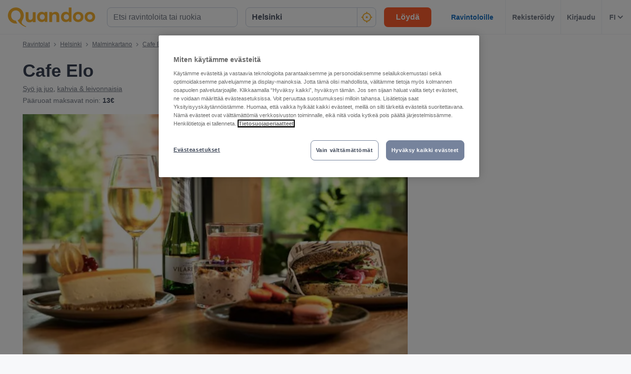

--- FILE ---
content_type: text/html; charset=utf-8
request_url: https://www.quandoo.fi/place/cafe-elo-98790/arvostelut
body_size: 168706
content:
<!doctype html>
  <html lang="fi-FI">
  <head>
    
    <title data-rh="true">Arvostelut: Cafe Elo, Helsinki | Quandoo</title>
    <style data-styled="true" data-styled-version="6.1.19">.jcGbW{display:flex;flex-shrink:0;justify-content:center;align-items:center;width:16px;height:16px;margin-left:16px;}/*!sc*/
.jcGbW svg{width:100%;height:100%;}/*!sc*/
.jzeMuY{display:flex;flex-shrink:0;justify-content:center;align-items:center;width:32px;height:32px;}/*!sc*/
.jzeMuY svg{width:100%;height:100%;}/*!sc*/
.cTYmHU{display:flex;flex-shrink:0;justify-content:center;align-items:center;width:12px;height:12px;}/*!sc*/
.cTYmHU svg{width:100%;height:100%;}/*!sc*/
.fiHpVM{display:flex;flex-shrink:0;justify-content:center;align-items:center;width:100%;height:100%;}/*!sc*/
.fiHpVM svg{width:100%;height:100%;}/*!sc*/
.iiYrpg{display:flex;flex-shrink:0;justify-content:center;align-items:center;width:16px;height:16px;}/*!sc*/
.iiYrpg svg{width:100%;height:100%;}/*!sc*/
.hxsqi{display:flex;flex-shrink:0;justify-content:center;align-items:center;width:22px;height:22px;}/*!sc*/
.hxsqi svg *{fill:#F8B333;}/*!sc*/
.hxsqi svg{width:100%;height:100%;}/*!sc*/
.gGgpT{display:flex;flex-shrink:0;justify-content:center;align-items:center;color:black;width:24px;height:24px;}/*!sc*/
.gGgpT svg{width:100%;height:100%;}/*!sc*/
.kGoCtm{display:flex;flex-shrink:0;justify-content:center;align-items:center;width:24px;height:24px;}/*!sc*/
.kGoCtm svg *{fill:#F8B333;}/*!sc*/
.kGoCtm svg{width:100%;height:100%;}/*!sc*/
.hzfkVc{display:flex;flex-shrink:0;justify-content:center;align-items:center;color:rgba(58,67,84,0.5);width:32px;height:32px;}/*!sc*/
.hzfkVc svg{width:100%;height:100%;}/*!sc*/
.eMETVg{display:flex;flex-shrink:0;justify-content:center;align-items:center;width:7px;height:7px;}/*!sc*/
.eMETVg svg{width:100%;height:100%;}/*!sc*/
.gmFIlg{display:flex;flex-shrink:0;justify-content:center;align-items:center;color:rgba(58,67,84,0.9);width:45px;height:45px;}/*!sc*/
.gmFIlg svg{width:100%;height:100%;}/*!sc*/
.btEcMb{display:flex;flex-shrink:0;justify-content:center;align-items:center;width:12px;height:8px;}/*!sc*/
.btEcMb svg{width:100%;height:100%;}/*!sc*/
.gcKIWc{display:flex;flex-shrink:0;justify-content:center;align-items:center;width:25px;height:25px;}/*!sc*/
.gcKIWc svg{width:100%;height:100%;}/*!sc*/
.evfmFM{display:flex;flex-shrink:0;justify-content:center;align-items:center;width:30px;height:30px;}/*!sc*/
.evfmFM svg *{fill:none;}/*!sc*/
.evfmFM svg{width:100%;height:100%;}/*!sc*/
.edpuVc{display:flex;flex-shrink:0;justify-content:center;align-items:center;color:rgba(58,67,84,0.9);width:30px;height:30px;}/*!sc*/
.edpuVc svg *{fill:none;}/*!sc*/
.edpuVc svg{width:100%;height:100%;}/*!sc*/
.hAOYia{display:flex;flex-shrink:0;justify-content:center;align-items:center;width:11px;height:20px;}/*!sc*/
.hAOYia svg{width:100%;height:100%;}/*!sc*/
.eQcaEq{display:flex;flex-shrink:0;justify-content:center;align-items:center;width:11px;height:11px;}/*!sc*/
.eQcaEq svg *{fill:#F8B333;}/*!sc*/
.eQcaEq svg{width:100%;height:100%;}/*!sc*/
.cQBkoQ{display:flex;flex-shrink:0;justify-content:center;align-items:center;width:40px;height:40px;}/*!sc*/
.cQBkoQ svg{width:100%;height:100%;}/*!sc*/
.eCjflA{display:flex;flex-shrink:0;justify-content:center;align-items:center;width:17px;height:13px;}/*!sc*/
.eCjflA svg{width:100%;height:100%;}/*!sc*/
.kHgoVR{display:flex;flex-shrink:0;justify-content:center;align-items:center;width:24px;height:24px;}/*!sc*/
.kHgoVR svg *{fill:#000;}/*!sc*/
.kHgoVR svg{width:100%;height:100%;}/*!sc*/
.eANFRB{display:flex;flex-shrink:0;justify-content:center;align-items:center;width:100%;height:100%;}/*!sc*/
.eANFRB svg *{fill:#FFFFFF;}/*!sc*/
.eANFRB svg{width:100%;height:100%;}/*!sc*/
data-styled.g1[id="sc-1jmynk5-0"]{content:"jcGbW,jzeMuY,cTYmHU,fiHpVM,iiYrpg,hxsqi,gGgpT,kGoCtm,hzfkVc,eMETVg,gmFIlg,btEcMb,gcKIWc,evfmFM,edpuVc,hAOYia,eQcaEq,cQBkoQ,eCjflA,kHgoVR,eANFRB,"}/*!sc*/
.cuNWDt{font-weight:700;font-size:14px;line-height:20px;color:#3A4354;margin:0;padding:0;}/*!sc*/
@media screen and (min-width: 375px){.cuNWDt{font-size:14px;}}/*!sc*/
@media screen and (min-width: 600px){.cuNWDt{font-size:14px;}}/*!sc*/
@media screen and (min-width: 1024px){.cuNWDt{font-size:14px;}}/*!sc*/
@media screen and (min-width: 375px){.cuNWDt{line-height:20px;}}/*!sc*/
@media screen and (min-width: 600px){.cuNWDt{line-height:20px;}}/*!sc*/
@media screen and (min-width: 1024px){.cuNWDt{line-height:20px;}}/*!sc*/
.klPluI{font-weight:600;font-style:normal;font-size:14px;line-height:24px;color:rgba(58,67,84,0.9);margin:0;padding:0;}/*!sc*/
.hcqwgk{font-weight:400;font-style:normal;font-size:12px;line-height:20px;color:rgba(58,67,84,0.9);margin:0;padding:0;}/*!sc*/
.eZMgIK{font-weight:400;font-style:normal;font-size:12px;line-height:20px;color:rgba(58,67,84,0.7);margin:0;padding:0;}/*!sc*/
.drinhu{font-weight:700;font-size:28px;line-height:40px;color:#3A4354;margin:0;padding:0;}/*!sc*/
@media screen and (min-width: 375px){.drinhu{font-size:28px;}}/*!sc*/
@media screen and (min-width: 600px){.drinhu{font-size:28px;}}/*!sc*/
@media screen and (min-width: 1024px){.drinhu{font-size:36px;}}/*!sc*/
@media screen and (min-width: 375px){.drinhu{line-height:40px;}}/*!sc*/
@media screen and (min-width: 600px){.drinhu{line-height:40px;}}/*!sc*/
@media screen and (min-width: 1024px){.drinhu{line-height:48px;}}/*!sc*/
.VIzVe{font-weight:400;font-style:normal;font-size:14px;line-height:24px;color:rgba(58,67,84,0.9);margin:0;padding:0;}/*!sc*/
.iRQTfA{font-weight:400;font-style:normal;font-size:14px;line-height:24px;color:rgba(58,67,84,0.7);margin:0;padding:0;}/*!sc*/
.bqeEmt{font-weight:700;font-style:normal;font-size:14px;line-height:24px;color:rgba(58,67,84,0.9);margin:0;padding:0;}/*!sc*/
.dbSZIu{font-weight:700;font-size:20px;line-height:28px;color:#3A4354;margin:0;padding:0;margin-bottom:12px;}/*!sc*/
@media screen and (min-width: 375px){.dbSZIu{font-size:20px;}}/*!sc*/
@media screen and (min-width: 600px){.dbSZIu{font-size:20px;}}/*!sc*/
@media screen and (min-width: 1024px){.dbSZIu{font-size:25px;}}/*!sc*/
@media screen and (min-width: 375px){.dbSZIu{line-height:28px;}}/*!sc*/
@media screen and (min-width: 600px){.dbSZIu{line-height:28px;}}/*!sc*/
@media screen and (min-width: 1024px){.dbSZIu{line-height:32px;}}/*!sc*/
@media screen and (min-width: 375px){.dbSZIu{margin-bottom:12px;}}/*!sc*/
@media screen and (min-width: 600px){.dbSZIu{margin-bottom:16px;}}/*!sc*/
.cEhSXd{font-weight:400;font-style:normal;font-size:12px;line-height:20px;color:rgba(58,67,84,0.7);margin:0;padding:0;margin-right:10px;}/*!sc*/
.fLKTOY{font-weight:400;font-style:normal;font-size:16px;line-height:24px;color:rgba(58,67,84,0.9);margin:0;padding:0;}/*!sc*/
data-styled.g24[id="sc-bRKDuR"]{content:"cuNWDt,klPluI,hcqwgk,eZMgIK,drinhu,VIzVe,iRQTfA,bqeEmt,dbSZIu,cEhSXd,fLKTOY,"}/*!sc*/
.kkqyoM{box-sizing:border-box;width:100%;background-color:#FFFFFF;}/*!sc*/
.hvrVZN{box-sizing:border-box;display:block;padding-left:24px;}/*!sc*/
@media screen and (min-width: 1024px){.hvrVZN{display:none;}}/*!sc*/
@media screen and (min-width: 1024px){.hvrVZN{padding-left:16px;}}/*!sc*/
.lakxFg{box-sizing:border-box;height:50px;}/*!sc*/
.iYOkRj{box-sizing:border-box;display:none;}/*!sc*/
@media screen and (min-width: 1024px){.iYOkRj{display:block;}}/*!sc*/
.kmwOhC{box-sizing:border-box;width:100%;display:flex;}/*!sc*/
@media screen and (min-width: 375px){.kmwOhC{display:flex;}}/*!sc*/
@media screen and (min-width: 600px){.kmwOhC{display:flex;}}/*!sc*/
@media screen and (min-width: 1024px){.kmwOhC{display:none;}}/*!sc*/
.jXQNBw{box-sizing:border-box;width:100%;}/*!sc*/
.bqbmUN{box-sizing:border-box;border-radius:12px;width:100%;display:none;padding-left:16px;padding-right:16px;padding-top:24px;padding-bottom:24px;background-color:#FFFFFF;}/*!sc*/
@media screen and (min-width: 375px){.bqbmUN{border-radius:12px;}}/*!sc*/
@media screen and (min-width: 600px){.bqbmUN{border-radius:12px;}}/*!sc*/
@media screen and (min-width: 1024px){.bqbmUN{border-radius:0;}}/*!sc*/
@media screen and (min-width: 1024px){.bqbmUN{display:block;}}/*!sc*/
@media screen and (min-width: 375px){.bqbmUN{padding-left:16px;padding-right:16px;padding-top:24px;padding-bottom:24px;}}/*!sc*/
@media screen and (min-width: 600px){.bqbmUN{padding-left:16px;padding-right:16px;padding-top:24px;padding-bottom:24px;}}/*!sc*/
@media screen and (min-width: 1024px){.bqbmUN{padding-left:16px;padding-right:16px;padding-top:0;padding-bottom:0;}}/*!sc*/
@media screen and (min-width: 375px){.bqbmUN{background-color:#FFFFFF;}}/*!sc*/
@media screen and (min-width: 600px){.bqbmUN{background-color:#FFFFFF;}}/*!sc*/
@media screen and (min-width: 1024px){.bqbmUN{background-color:transparent;}}/*!sc*/
.iLDSXD{box-sizing:border-box;}/*!sc*/
.iRfqTf{box-sizing:border-box;max-width:320px;width:100%;padding-right:0;}/*!sc*/
@media screen and (min-width: 375px){.iRfqTf{max-width:320px;width:100%;}}/*!sc*/
@media screen and (min-width: 600px){.iRfqTf{max-width:320px;width:100%;}}/*!sc*/
@media screen and (min-width: 1024px){.iRfqTf{max-width:336px;width:100%;}}/*!sc*/
@media screen and (min-width: 375px){.iRfqTf{padding-right:0;}}/*!sc*/
@media screen and (min-width: 600px){.iRfqTf{padding-right:0;}}/*!sc*/
@media screen and (min-width: 1024px){.iRfqTf{padding-right:16px;}}/*!sc*/
.cSbsoY{box-sizing:border-box;width:100%;}/*!sc*/
@media screen and (min-width: 375px){.cSbsoY{width:100%;}}/*!sc*/
@media screen and (min-width: 600px){.cSbsoY{width:100%;}}/*!sc*/
@media screen and (min-width: 1024px){.cSbsoY{width:16.666666666666664%;}}/*!sc*/
.bflfBm{box-sizing:border-box;display:none;position:relative;margin-top:50px;}/*!sc*/
.hSLgix{box-sizing:border-box;position:absolute;left:12px;top:12px;z-index:1;}/*!sc*/
.gUFUFE{box-sizing:border-box;display:none;margin-top:auto;margin-bottom:auto;padding-left:24px;padding-right:24px;}/*!sc*/
@media screen and (min-width: 600px){.gUFUFE{display:block;}}/*!sc*/
.bgccuK{box-sizing:border-box;display:flex;height:100%;padding-left:8px;padding-right:8px;}/*!sc*/
@media screen and (min-width: 1260px){.bgccuK{display:none;}}/*!sc*/
@media screen and (min-width: 1024px){.bgccuK{padding-left:12px;padding-right:12px;}}/*!sc*/
.kMIfP{box-sizing:border-box;border-left:1px solid;border-color:transparent;height:100%;padding-left:12px;padding-right:12px;flex:0 auto;}/*!sc*/
.iveiIr{box-sizing:border-box;border-left:1px solid;border-color:#F0F2F5;height:100%;padding-left:12px;padding-right:12px;flex:0 auto;}/*!sc*/
.hhVLJb{box-sizing:border-box;padding-bottom:24px;}/*!sc*/
.eHncdx{box-sizing:border-box;padding-top:0;padding-bottom:0;order:1;}/*!sc*/
@media screen and (min-width: 1024px){.eHncdx{padding-top:10px;padding-bottom:20px;}}/*!sc*/
@media screen and (min-width: 1024px){.eHncdx{order:0;}}/*!sc*/
.cvQsOL{box-sizing:border-box;display:block;}/*!sc*/
@media screen and (min-width: 1024px){.cvQsOL{display:none;}}/*!sc*/
.cAIABH{box-sizing:border-box;margin-top:12px;}/*!sc*/
@media screen and (min-width: 1024px){.cAIABH{margin-top:0;}}/*!sc*/
.iWUmmc{box-sizing:border-box;flex:1 0 100%;}/*!sc*/
.dMgqkj{box-sizing:border-box;}/*!sc*/
@media screen and (min-width: 600px){.dMgqkj{margin-left:24px;}}/*!sc*/
.bZPKIM{box-sizing:border-box;display:none;margin-right:10px;}/*!sc*/
@media screen and (min-width: 600px){.bZPKIM{display:block;}}/*!sc*/
.bQwNPp{box-sizing:border-box;margin-right:8px;}/*!sc*/
.YYsNs{box-sizing:border-box;position:relative;left:1px;}/*!sc*/
.dLLgCd{box-sizing:border-box;position:relative;top:0;}/*!sc*/
@media screen and (min-width: 600px){.dLLgCd{top:1px;}}/*!sc*/
.kCgAis{box-sizing:border-box;padding-top:12px;}/*!sc*/
@media screen and (min-width: 600px){.kCgAis{padding-top:16px;}}/*!sc*/
.btyVEF{box-sizing:border-box;width:100%;height:200px;}/*!sc*/
@media screen and (min-width: 375px){.btyVEF{height:230px;}}/*!sc*/
@media screen and (min-width: 600px){.btyVEF{height:415px;}}/*!sc*/
@media screen and (min-width: 1024px){.btyVEF{height:400px;}}/*!sc*/
@media screen and (min-width: 1260px){.btyVEF{height:540px;}}/*!sc*/
.gvgDgp{box-sizing:border-box;padding-top:8px;}/*!sc*/
.dQkDNA{box-sizing:border-box;display:block;width:100%;}/*!sc*/
@media screen and (min-width: 1024px){.dQkDNA{display:none;}}/*!sc*/
.eNjQPY{box-sizing:border-box;border-bottom:1px solid;border-color:#F0F2F5;width:100%;}/*!sc*/
.ilMKFx{box-sizing:border-box;display:none;flex:1 0 auto;}/*!sc*/
@media screen and (min-width: 1024px){.ilMKFx{display:flex;}}/*!sc*/
.dhPhdF{box-sizing:border-box;padding-top:24px;padding-bottom:0;}/*!sc*/
.fhLMxv{box-sizing:border-box;margin-bottom:24px;}/*!sc*/
@media screen and (min-width: 1024px){.fhLMxv{margin-bottom:32px;}}/*!sc*/
.bmTiGI{box-sizing:border-box;margin-bottom:24px;}/*!sc*/
.gsofPs{box-sizing:border-box;margin-left:-24px;margin-right:-24px;}/*!sc*/
@media screen and (min-width: 600px){.gsofPs{margin-left:0;margin-right:0;}}/*!sc*/
.eUTZCm{box-sizing:border-box;border:1px solid;border-color:#F0F2F5;flex:0 0 100%;}/*!sc*/
@media screen and (min-width: 600px){.eUTZCm{flex:0 0 58%;}}/*!sc*/
.xYZqx{box-sizing:border-box;}/*!sc*/
@media screen and (min-width: 600px){.xYZqx{display:none;}}/*!sc*/
.dWjVKM{box-sizing:border-box;padding-top:12px;padding-bottom:12px;padding-left:20px;padding-right:20px;background-color:#F7F8FA;}/*!sc*/
@media screen and (min-width: 600px){.dWjVKM{padding-left:30px;padding-right:30px;}}/*!sc*/
.jBKOkL{box-sizing:border-box;display:block;margin-right:10px;}/*!sc*/
@media screen and (min-width: 600px){.jBKOkL{display:block;}}/*!sc*/
.fYHuSf{box-sizing:border-box;display:none;}/*!sc*/
@media screen and (min-width: 600px){.fYHuSf{display:block;}}/*!sc*/
.esRdSo{box-sizing:border-box;padding-left:30px;padding-right:30px;padding-top:6px;padding-bottom:6px;}/*!sc*/
.esqTiB{box-sizing:border-box;padding-left:20px;padding-right:20px;padding-top:16px;padding-bottom:16px;flex:0 0 100%;}/*!sc*/
@media screen and (min-width: 600px){.esqTiB{padding-left:0;padding-right:0;padding-top:0;padding-bottom:0;}}/*!sc*/
@media screen and (min-width: 600px){.esqTiB{flex:0 0 38%;}}/*!sc*/
.gpzNQ{box-sizing:border-box;margin-top:16px;margin-bottom:16px;}/*!sc*/
@media screen and (min-width: 1024px){.gpzNQ{margin-top:32px;margin-bottom:32px;}}/*!sc*/
.inKqcA{box-sizing:border-box;margin-left:20px;margin-right:20px;margin-bottom:10px;}/*!sc*/
@media screen and (min-width: 600px){.inKqcA{margin-left:0;margin-right:0;}}/*!sc*/
.bxbUvd{box-sizing:border-box;border-top:none;border-left:none;border-right:none;border-bottom:1px solid;border-color:#F0F2F5;margin-bottom:0;padding:15px 20px;}/*!sc*/
@media screen and (min-width: 600px){.bxbUvd{border-top:1px solid;border-left:1px solid;border-right:1px solid;border-color:#F0F2F5;}}/*!sc*/
@media screen and (min-width: 375px){.bxbUvd{margin-bottom:0;}}/*!sc*/
@media screen and (min-width: 600px){.bxbUvd{margin-bottom:12px;padding:25px 30px;}}/*!sc*/
.bxbUvd backgroundColor{0:#FFFFFF;}/*!sc*/
.eMHNhs{box-sizing:border-box;padding-bottom:4px;padding-top:4px;padding-right:0;padding-left:0;}/*!sc*/
.ebNgoP{box-sizing:border-box;margin-top:32px;}/*!sc*/
.dbWxiy{box-sizing:border-box;display:block;position:fixed;left:16px;bottom:16px;right:16px;z-index:1;}/*!sc*/
@media screen and (min-width: 1024px){.dbWxiy{display:none;}}/*!sc*/
@media screen and (min-width: 375px){.dbWxiy{left:24px;bottom:24px;right:24px;}}/*!sc*/
@media screen and (min-width: 600px){.dbWxiy{left:32px;bottom:32px;right:32px;}}/*!sc*/
.bIisog{box-sizing:border-box;order:99;}/*!sc*/
data-styled.g25[id="sc-hvigdm"]{content:"kkqyoM,hvrVZN,lakxFg,iYOkRj,kmwOhC,jXQNBw,bqbmUN,iLDSXD,iRfqTf,cSbsoY,bflfBm,hSLgix,gUFUFE,bgccuK,kMIfP,iveiIr,hhVLJb,eHncdx,cvQsOL,cAIABH,iWUmmc,dMgqkj,bZPKIM,bQwNPp,YYsNs,dLLgCd,kCgAis,btyVEF,gvgDgp,dQkDNA,eNjQPY,ilMKFx,dhPhdF,fhLMxv,bmTiGI,gsofPs,eUTZCm,xYZqx,dWjVKM,jBKOkL,fYHuSf,esRdSo,esqTiB,gpzNQ,inKqcA,bxbUvd,eMHNhs,ebNgoP,dbWxiy,bIisog,"}/*!sc*/
.gOWISQ{display:flex;justify-content:end;}/*!sc*/
.jdwvCK{display:flex;flex-direction:column;align-items:flex-end;}/*!sc*/
.ksZQwW{display:flex;flex-direction:column;align-items:flex-start;}/*!sc*/
@media screen and (min-width: 375px){.ksZQwW{flex-direction:column;}}/*!sc*/
@media screen and (min-width: 600px){.ksZQwW{flex-direction:column;}}/*!sc*/
@media screen and (min-width: 1024px){.ksZQwW{flex-direction:row;}}/*!sc*/
.gAJWFs{display:flex;}/*!sc*/
.jvYkVM{display:flex;align-items:center;justify-content:center;}/*!sc*/
.cHXWQU{display:flex;flex-direction:column;}/*!sc*/
.eclesf{display:flex;flex-direction:column;justify-content:space-between;}/*!sc*/
@media screen and (min-width: 600px){.eclesf{flex-direction:row;}}/*!sc*/
.KlPVP{display:flex;flex-wrap:wrap;}/*!sc*/
.CkKWZ{display:flex;flex-direction:row;align-items:center;}/*!sc*/
@media screen and (min-width: 600px){.CkKWZ{flex-direction:column;}}/*!sc*/
@media screen and (min-width: 600px){.CkKWZ{align-items:flex-start;}}/*!sc*/
.emRpbU{display:flex;align-items:center;}/*!sc*/
.jQcmVs{display:flex;flex-direction:column;align-items:flex-start;}/*!sc*/
@media screen and (min-width: 600px){.jQcmVs{flex-direction:column;}}/*!sc*/
@media screen and (min-width: 600px){.jQcmVs{align-items:flex-start;}}/*!sc*/
.cA-dJPs{display:flex;justify-content:space-between;}/*!sc*/
.gAHPKG{display:flex;justify-content:flex-end;}/*!sc*/
data-styled.g26[id="sc-fhHczv"]{content:"gOWISQ,jdwvCK,ksZQwW,gAJWFs,jvYkVM,cHXWQU,eclesf,KlPVP,CkKWZ,emRpbU,jQcmVs,cA-dJPs,gAHPKG,"}/*!sc*/
.efFAFm{-webkit-appearance:none;appearance:none;transition:all 0.1s ease-in-out;color:rgba(58,67,84,0.9);}/*!sc*/
.efFAFm:hover{color:#3A4354;}/*!sc*/
@media (hover:none){.efFAFm:hover{color:#DB7A00;}}/*!sc*/
data-styled.g86[id="wjg875-0"]{content:"efFAFm,"}/*!sc*/
.jOPNCs{display:flex;flex-basis:auto;justify-content:center;align-items:center;border-radius:16px;color:white;background-color:#53CA83;padding-left:5px;padding-right:5px;line-height:24px;}/*!sc*/
@media screen and (min-width: 1024px){.jOPNCs{padding-left:10px;padding-right:10px;}}/*!sc*/
@media screen and (min-width: 600px){.jOPNCs{line-height:28px;}}/*!sc*/
data-styled.g100[id="r91qah-0"]{content:"jOPNCs,"}/*!sc*/
.bsACjD{font-weight:bold;font-size:12px;font-size:12px;line-height:24px;}/*!sc*/
@media screen and (min-width: 600px){.bsACjD{font-size:18px;}}/*!sc*/
@media screen and (min-width: 600px){.bsACjD{line-height:29px;}}/*!sc*/
.ecCVam{font-weight:bold;font-size:12px;line-height:24px;}/*!sc*/
@media screen and (min-width: 600px){.ecCVam{line-height:29px;}}/*!sc*/
data-styled.g101[id="r91qah-1"]{content:"bsACjD,ecCVam,"}/*!sc*/
.eCQglr{display:block;text-align:left;font-size:16px;font-weight:bold;color:#FFFFFF;text-transform:uppercase;letter-spacing:1px;}/*!sc*/
data-styled.g109[id="mjyoy-0"]{content:"eCQglr,"}/*!sc*/
.jmjxef{overflow:hidden;transition:max-height 0.3s;}/*!sc*/
data-styled.g113[id="sc-jwTyAe"]{content:"jmjxef,"}/*!sc*/
.fRyAxD{display:flex;flex-direction:column;}/*!sc*/
data-styled.g114[id="sc-1oa43n1-0"]{content:"fRyAxD,"}/*!sc*/
.bOiIMg{position:relative;font-weight:bold;color:#FFFFFF;text-transform:uppercase;margin-bottom:15px;letter-spacing:1.5px;text-align:left;flex:0 auto;cursor:pointer;user-select:none;overflow:hidden;}/*!sc*/
data-styled.g115[id="sc-1oa43n1-1"]{content:"bOiIMg,"}/*!sc*/
.fXCTZU{position:absolute;right:10px;top:0;display:block;}/*!sc*/
@media screen and (min-width: 375px){.fXCTZU{display:block;}}/*!sc*/
@media screen and (min-width: 600px){.fXCTZU{display:none;}}/*!sc*/
@media screen and (min-width: 1024px){.fXCTZU{display:none;}}/*!sc*/
data-styled.g116[id="sc-1oa43n1-2"]{content:"fXCTZU,"}/*!sc*/
.lcWuQH{display:flex;text-decoration:none;transition:all 0.1s ease-in-out;font-size:14px;vertical-align:top;color:rgba(255,255,255,0.8);}/*!sc*/
.lcWuQH:hover{text-decoration:underline;}/*!sc*/
data-styled.g117[id="sc-1aiezto-0"]{content:"lcWuQH,"}/*!sc*/
.xBnwh{list-style-type:none;padding-left:0;}/*!sc*/
data-styled.g118[id="sc-8ghreu-0"]{content:"xBnwh,"}/*!sc*/
.gAMoRD{padding-top:16px;padding-bottom:16px;letter-spacing:1.5px;}/*!sc*/
@media screen and (min-width: 375px){.gAMoRD{padding-top:16px;padding-bottom:16px;}}/*!sc*/
@media screen and (min-width: 600px){.gAMoRD{padding-top:12px;padding-bottom:12px;}}/*!sc*/
@media screen and (min-width: 1024px){.gAMoRD{padding-top:12px;padding-bottom:12px;}}/*!sc*/
data-styled.g119[id="sc-8ghreu-1"]{content:"gAMoRD,"}/*!sc*/
.ihFHPD{padding-left:13px;top:-3px;position:relative;}/*!sc*/
data-styled.g120[id="sc-8ghreu-2"]{content:"ihFHPD,"}/*!sc*/
.dEUBAz{display:flex;flex-direction:column;list-style-type:none;padding:8px 0;margin:0;}/*!sc*/
data-styled.g121[id="sc-1ufhm32-0"]{content:"dEUBAz,"}/*!sc*/
.bvmixE{padding-top:16px;padding-bottom:16px;letter-spacing:1.5px;}/*!sc*/
@media screen and (min-width: 375px){.bvmixE{padding-top:16px;padding-bottom:16px;}}/*!sc*/
@media screen and (min-width: 600px){.bvmixE{padding-top:8px;padding-bottom:8px;}}/*!sc*/
@media screen and (min-width: 1024px){.bvmixE{padding-top:8px;padding-bottom:8px;}}/*!sc*/
.bvmixE:first-of-type{margin-left:0;}/*!sc*/
data-styled.g122[id="sc-1ufhm32-1"]{content:"bvmixE,"}/*!sc*/
.cDtzPs{display:block;width:30px;height:2px;margin:0;float:left;border:1px solid #F8B333;}/*!sc*/
@media screen and (min-width: 375px){.cDtzPs{display:block;}}/*!sc*/
@media screen and (min-width: 600px){.cDtzPs{display:none;}}/*!sc*/
@media screen and (min-width: 1024px){.cDtzPs{display:none;}}/*!sc*/
data-styled.g124[id="sc-1ufhm32-3"]{content:"cDtzPs,"}/*!sc*/
.jaQFtk{display:flex;flex-basis:44px;justify-content:center;align-items:center;height:44px;padding-left:0;padding-right:0;color:rgba(58,67,84,0.5);font-size:16px;font-weight:bold;background-color:#F0F2F5;cursor:default;outline:none;border-radius:44px;border-radius:calc(44px / 2);border:1px solid #F0F2F5;}/*!sc*/
.ctTmIw{display:flex;flex-basis:44px;justify-content:center;align-items:center;height:44px;padding-left:0;padding-right:0;color:#F8B333;font-size:16px;font-weight:bold;background-color:transparent;cursor:pointer;outline:none;border-radius:44px;border-radius:calc(44px / 2);border:1px solid #F8B333;border:none;}/*!sc*/
.ctTmIw:hover{background-color:#FFF2CC;color:#F8B333;}/*!sc*/
.fgyiVL{display:flex;flex-basis:44px;justify-content:center;align-items:center;height:44px;padding-left:0;padding-right:0;color:rgba(58,67,84,0.9);font-size:16px;font-weight:bold;background-color:transparent;cursor:pointer;outline:none;border-radius:44px;border-radius:calc(44px / 2);border:1px solid #b2b2b2;border:none;}/*!sc*/
.fgyiVL:hover{background-color:#FFF2CC;color:#F8B333;}/*!sc*/
.gzzEyG{display:flex;flex-basis:44px;justify-content:center;align-items:center;height:44px;padding-left:0;padding-right:0;color:#767676;font-size:16px;font-weight:bold;background-color:white;cursor:pointer;outline:none;border-radius:44px;border-radius:calc(44px / 2);border:1px solid #b2b2b2;}/*!sc*/
.kBSvUC{display:inline-flex;flex-basis:44px;justify-content:center;align-items:center;height:44px;padding-left:0;padding-right:0;color:#767676;font-size:16px;font-weight:bold;background-color:white;cursor:pointer;border-radius:44px;border-radius:calc(44px / 2);border:1px solid #b2b2b2;border:none;}/*!sc*/
data-styled.g127[id="sc-8sopd8-0"]{content:"jaQFtk,ctTmIw,fgyiVL,gzzEyG,kBSvUC,"}/*!sc*/
.gmzCaN{width:197px;margin-top:5px;}/*!sc*/
@media (min-width: 600px){.gmzCaN{width:108px;}}/*!sc*/
data-styled.g128[id="sc-1x59xxl-0"]{content:"gmzCaN,"}/*!sc*/
@media (min-width: 600px){.iUySCY{flex-basis:24px;height:24px;border-radius:12px;}.iUySCY >*:first-child{width:12px;height:12px;}}/*!sc*/
data-styled.g129[id="sc-1x59xxl-1"]{content:"iUySCY,"}/*!sc*/
.SPXcT{display:flex;justify-content:space-between;}/*!sc*/
data-styled.g130[id="sc-1x59xxl-2"]{content:"SPXcT,"}/*!sc*/
.laRDbb{padding:25px 30px 30px;background-color:#232833;}/*!sc*/
@media (max-width: 600px){.laRDbb{padding:25px 30px 30px;}}/*!sc*/
data-styled.g131[id="hyss0n-0"]{content:"laRDbb,"}/*!sc*/
.ebuBOW{display:flex;justify-content:center;position:relative;background-color:#232833;}/*!sc*/
data-styled.g132[id="hyss0n-1"]{content:"ebuBOW,"}/*!sc*/
.ireRDI{display:flex;flex-wrap:wrap;flex:1 1 100%;max-width:1385px;justify-content:center;}/*!sc*/
@media (max-width: 600px){.ireRDI{flex-flow:column nowrap;display:block;}}/*!sc*/
data-styled.g133[id="hyss0n-2"]{content:"ireRDI,"}/*!sc*/
.iCZEFx{flex:1;padding-right:0px;}/*!sc*/
.iCZEFx:last-child{display:flex;justify-content:flex-end;}/*!sc*/
@media (max-width: 1024px){.iCZEFx{flex-basis:50%;margin-bottom:40px;padding-right:0;}}/*!sc*/
@media (max-width: 600px){.iCZEFx{display:inherit;padding-right:0;}}/*!sc*/
.IDNSu{flex:1;padding-right:25px;}/*!sc*/
.IDNSu:last-child{display:flex;justify-content:flex-end;}/*!sc*/
@media (max-width: 1024px){.IDNSu{flex-basis:50%;margin-bottom:40px;padding-right:0;}}/*!sc*/
@media (max-width: 600px){.IDNSu{display:inherit;padding-right:0;}}/*!sc*/
data-styled.g134[id="hyss0n-3"]{content:"iCZEFx,IDNSu,"}/*!sc*/
.bfdVoq{display:flex;flex:1;flex-direction:column;padding-right:25px;}/*!sc*/
@media (max-width: 1024px){.bfdVoq{flex-basis:50%;}}/*!sc*/
@media (max-width: 600px){.bfdVoq{flex:1 0 auto;padding-right:0;}}/*!sc*/
data-styled.g135[id="hyss0n-4"]{content:"bfdVoq,"}/*!sc*/
.Ggwgf{margin-bottom:15px;letter-spacing:1.5px;}/*!sc*/
@media (max-width: 600px){.Ggwgf{display:none;}}/*!sc*/
data-styled.g136[id="hyss0n-5"]{content:"Ggwgf,"}/*!sc*/
.knecfr{display:flex;flex:0.5;justify-content:flex-end;}/*!sc*/
@media (max-width: 1024px){.knecfr{flex-basis:100%;justify-content:flex-start;}}/*!sc*/
@media (max-width: 600px){.knecfr{margin-bottom:0;display:flex;}}/*!sc*/
data-styled.g137[id="hyss0n-6"]{content:"knecfr,"}/*!sc*/
.fuGQof{display:flex;flex-direction:column;align-items:flex-start;flex:0 1 100%;color:rgba(255,255,255,0.4);font-size:14px;position:relative;margin-top:40px;}/*!sc*/
@media (max-width: 1024px){.fuGQof{top:0;}}/*!sc*/
@media (max-width: 600px){.fuGQof{flex:1 0 auto;align-items:flex-start;font-size:10px;}}/*!sc*/
data-styled.g138[id="hyss0n-7"]{content:"fuGQof,"}/*!sc*/
.iRYOEJ{margin-bottom:20px;width:165px;}/*!sc*/
@media (max-width: 600px){.iRYOEJ{width:125px;}}/*!sc*/
data-styled.g139[id="hyss0n-8"]{content:"iRYOEJ,"}/*!sc*/
.gFpKrJ{display:flex;justify-content:center;align-items:center;padding:0 0 40px 0;}/*!sc*/
@media (min-width: 600px){.gFpKrJ{padding:0 0 40px 0;}}/*!sc*/
data-styled.g140[id="hyss0n-9"]{content:"gFpKrJ,"}/*!sc*/
.dbPMCo{font-size:20px;font-weight:700;line-height:28px;text-align:center;}/*!sc*/
@media (min-width: 600px){.dbPMCo{font-size:25px;line-height:32px;text-align:left;grid-column:1/2;grid-row:1/2;}}/*!sc*/
data-styled.g141[id="sc-1l0m54b-0"]{content:"dbPMCo,"}/*!sc*/
.kSWDQD{display:flex;align-items:center;gap:16px;}/*!sc*/
@media (min-width: 600px){.kSWDQD{gap:8px;flex-direction:column;text-align:center;}}/*!sc*/
.gHPJYm{display:flex;align-items:center;gap:24px;}/*!sc*/
@media (min-width: 600px){.gHPJYm{gap:24px;flex-direction:row;text-align:unset;}}/*!sc*/
data-styled.g145[id="sc-10nmgj8-0"]{content:"kSWDQD,gHPJYm,"}/*!sc*/
.gVhQrK{font-size:14px;}/*!sc*/
@media (min-width: 1024px){.gVhQrK{font-size:16px;}}/*!sc*/
.gVhQrK b{color:#3A4354;}/*!sc*/
data-styled.g146[id="sc-10nmgj8-1"]{content:"gVhQrK,"}/*!sc*/
.bGkbyc{color:rgba(58,67,84,0.9);cursor:pointer;text-decoration-line:underline;font-size:14px;font-weight:normal;}/*!sc*/
data-styled.g147[id="sc-10nmgj8-2"]{content:"bGkbyc,"}/*!sc*/
.fyQQjf{display:flex;flex-direction:column;gap:16px;}/*!sc*/
@media (min-width: 600px){.fyQQjf{flex-direction:row;gap:40px;grid-column:2/3;grid-row:1/3;}}/*!sc*/
data-styled.g148[id="sc-12h60pd-0"]{content:"fyQQjf,"}/*!sc*/
.eVSSRA{flex-grow:1;max-width:1385px;display:grid;gap:20px;background-color:#FFFFFF;border:1px solid #FFFFFF;border-radius:12px;padding:16px;}/*!sc*/
@media (min-width: 600px){.eVSSRA{gap:12px;padding:24px;}}/*!sc*/
data-styled.g149[id="sc-1qv0vh1-0"]{content:"eVSSRA,"}/*!sc*/
.fXgpXU{padding:4px 0 0 0;max-width:300px;line-height:24px;}/*!sc*/
data-styled.g150[id="sc-1qv0vh1-1"]{content:"fXgpXU,"}/*!sc*/
.gqrkFG{background:transparent;color:#FFFFFF;background-color:#F8B333;border:0;display:inline-block;width:auto;font-weight:600;min-width:80px;padding:8px 8px;font-size:14px;border-radius:8px;line-height:20px;text-decoration:none;text-align:center;}/*!sc*/
.gqrkFG:focus{outline:0;-webkit-box-shadow:0 0 0 4px rgba(248,179,51,0.6);-moz-box-shadow:0 0 0 4px rgba(248,179,51,0.6);box-shadow:0 0 0 4px rgba(248,179,51,0.6);}/*!sc*/
.gqrkFG:hover{cursor:pointer;background:#DB7A00;}/*!sc*/
.gqrkFG:disabled{background:rgba(248,179,51,0.6);}/*!sc*/
.dcrEbU{background:transparent;color:#FFFFFF;background-color:#F8B333;border:0;display:block;width:100%;font-weight:600;min-width:96px;padding:8px 16px;font-size:16px;border-radius:8px;line-height:24px;text-decoration:none;text-align:center;}/*!sc*/
@media screen and (min-width: 375px){.dcrEbU{display:block;}}/*!sc*/
@media screen and (min-width: 600px){.dcrEbU{display:block;}}/*!sc*/
@media screen and (min-width: 1024px){.dcrEbU{display:inline-block;}}/*!sc*/
@media screen and (min-width: 375px){.dcrEbU{width:100%;}}/*!sc*/
@media screen and (min-width: 600px){.dcrEbU{width:100%;}}/*!sc*/
@media screen and (min-width: 1024px){.dcrEbU{width:auto;}}/*!sc*/
@media screen and (min-width: 375px){.dcrEbU{min-width:96px;}}/*!sc*/
@media screen and (min-width: 600px){.dcrEbU{min-width:96px;}}/*!sc*/
@media screen and (min-width: 1024px){.dcrEbU{min-width:96px;}}/*!sc*/
@media screen and (min-width: 375px){.dcrEbU{padding:8px 16px;}}/*!sc*/
@media screen and (min-width: 600px){.dcrEbU{padding:8px 16px;}}/*!sc*/
@media screen and (min-width: 1024px){.dcrEbU{padding:8px 16px;}}/*!sc*/
@media screen and (min-width: 375px){.dcrEbU{font-size:16px;}}/*!sc*/
@media screen and (min-width: 600px){.dcrEbU{font-size:16px;}}/*!sc*/
@media screen and (min-width: 1024px){.dcrEbU{font-size:16px;}}/*!sc*/
@media screen and (min-width: 375px){.dcrEbU{border-radius:8px;}}/*!sc*/
@media screen and (min-width: 600px){.dcrEbU{border-radius:8px;}}/*!sc*/
@media screen and (min-width: 1024px){.dcrEbU{border-radius:8px;}}/*!sc*/
@media screen and (min-width: 375px){.dcrEbU{line-height:24px;}}/*!sc*/
@media screen and (min-width: 600px){.dcrEbU{line-height:24px;}}/*!sc*/
@media screen and (min-width: 1024px){.dcrEbU{line-height:24px;}}/*!sc*/
.dcrEbU:focus{outline:0;-webkit-box-shadow:0 0 0 4px rgba(248,179,51,0.6);-moz-box-shadow:0 0 0 4px rgba(248,179,51,0.6);box-shadow:0 0 0 4px rgba(248,179,51,0.6);}/*!sc*/
.dcrEbU:hover{cursor:pointer;background:#DB7A00;}/*!sc*/
.dcrEbU:disabled{background:rgba(248,179,51,0.6);}/*!sc*/
.jWBuXj{background:transparent;color:#FFFFFF;background-color:#FF6571;border:0;display:block;width:100%;font-weight:600;min-width:125px;padding:16px 32px;font-size:20px;border-radius:12px;line-height:24px;text-decoration:none;text-align:center;}/*!sc*/
.jWBuXj:focus{outline:0;-webkit-box-shadow:0 0 0 4px rgba(255,101,113,0.6);-moz-box-shadow:0 0 0 4px rgba(255,101,113,0.6);box-shadow:0 0 0 4px rgba(255,101,113,0.6);}/*!sc*/
.jWBuXj:hover{cursor:pointer;background:#E55661;}/*!sc*/
.jWBuXj:disabled{background:rgba(255,101,113,0.6);}/*!sc*/
data-styled.g151[id="sc-kNOymR"]{content:"gqrkFG,dcrEbU,jWBuXj,"}/*!sc*/
.rWndw{padding:11px 13px;width:100%;font-size:14px;color:rgba(58,67,84,0.9);display:flex;align-items:center;box-sizing:border-box;border-radius:4px;font-weight:bold;}/*!sc*/
.rWndw span{font-weight:bold;}/*!sc*/
data-styled.g152[id="ly5a93-0"]{content:"rWndw,"}/*!sc*/
.hOhNXB{width:100%;padding-left:0;}/*!sc*/
data-styled.g154[id="ly5a93-2"]{content:"hOhNXB,"}/*!sc*/
.hmrAUp{display:none;z-index:99;}/*!sc*/
data-styled.g155[id="sc-18lbn5j-0"]{content:"hmrAUp,"}/*!sc*/
.efAisg{display:flex;align-items:center;justify-content:center;width:100%;}/*!sc*/
data-styled.g156[id="sc-18lbn5j-1"]{content:"efAisg,"}/*!sc*/
.lntqrt{margin-right:12px;}/*!sc*/
data-styled.g157[id="sc-18lbn5j-2"]{content:"lntqrt,"}/*!sc*/
.eyhRxJ{max-width:1188px;margin-left:16px;margin-right:16px;}/*!sc*/
@media screen and (min-width: 375px){.eyhRxJ{margin-left:24px;margin-right:24px;}}/*!sc*/
@media screen and (min-width: 600px){.eyhRxJ{margin-left:32px;margin-right:32px;}}/*!sc*/
@media screen and (min-width: 1024px){.eyhRxJ{margin-left:48px;margin-right:48px;}}/*!sc*/
@media screen and (min-width: 1260px){.eyhRxJ{margin-left:auto;margin-right:auto;}}/*!sc*/
data-styled.g158[id="sc-dYwGCk"]{content:"eyhRxJ,"}/*!sc*/
.iuyJrN{box-sizing:border-box;display:flex;flex:0 1 auto;flex-direction:row;flex-wrap:wrap;margin-left:calc(8px / 2 * -1);margin-right:calc(8px / 2 * -1);}/*!sc*/
@media screen and (min-width: 375px){.iuyJrN{margin-left:calc(12px / 2 * -1);}}/*!sc*/
@media screen and (min-width: 600px){.iuyJrN{margin-left:calc(16px / 2 * -1);}}/*!sc*/
@media screen and (min-width: 1024px){.iuyJrN{margin-left:calc(24px / 2 * -1);}}/*!sc*/
@media screen and (min-width: 1260px){.iuyJrN{margin-left:calc(32px / 2 * -1);}}/*!sc*/
@media screen and (min-width: 375px){.iuyJrN{margin-right:calc(12px / 2 * -1);}}/*!sc*/
@media screen and (min-width: 600px){.iuyJrN{margin-right:calc(16px / 2 * -1);}}/*!sc*/
@media screen and (min-width: 1024px){.iuyJrN{margin-right:calc(24px / 2 * -1);}}/*!sc*/
@media screen and (min-width: 1260px){.iuyJrN{margin-right:calc(32px / 2 * -1);}}/*!sc*/
data-styled.g159[id="sc-lgpSej"]{content:"iuyJrN,"}/*!sc*/
.bxvipM{flex-grow:1;flex-basis:0;box-sizing:border-box;padding:0 calc(8px / 2);flex-basis:100%;max-width:100%;}/*!sc*/
@media screen and (min-width: 375px){.bxvipM{padding:0 calc(12px / 2);}}/*!sc*/
@media screen and (min-width: 600px){.bxvipM{padding:0 calc(16px / 2);}}/*!sc*/
@media screen and (min-width: 1024px){.bxvipM{padding:0 calc(24px / 2);}}/*!sc*/
@media screen and (min-width: 1260px){.bxvipM{padding:0 calc(32px / 2);}}/*!sc*/
@media screen and (min-width: 375px){.bxvipM{flex-basis:100%;}}/*!sc*/
@media screen and (min-width: 600px){.bxvipM{flex-basis:100%;}}/*!sc*/
@media screen and (min-width: 1024px){.bxvipM{flex-basis:66.66666666666666%;}}/*!sc*/
@media screen and (min-width: 375px){.bxvipM{max-width:100%;}}/*!sc*/
@media screen and (min-width: 600px){.bxvipM{max-width:100%;}}/*!sc*/
@media screen and (min-width: 1024px){.bxvipM{max-width:66.66666666666666%;}}/*!sc*/
data-styled.g160[id="sc-eqYatC"]{content:"bxvipM,"}/*!sc*/
.gasJSg{display:flex;width:125px;height:28px;}/*!sc*/
@media (min-width: 1024px){.gasJSg{width:177px;height:40px;}}/*!sc*/
data-styled.g161[id="md671z-0"]{content:"gasJSg,"}/*!sc*/
.kMZyXT{display:flex;flex-direction:column;color:rgba(58,67,84,0.9);font-smooth:antialiased;-webkit-font-smoothing:antialiased;-moz-osx-font-smoothing:antialiased;}/*!sc*/
@media (max-width: 600px){.kMZyXT{font-size:14px;}}/*!sc*/
data-styled.g162[id="sc-1uyo3ur-0"]{content:"kMZyXT,"}/*!sc*/
.ihOihl{display:flex;position:relative;width:100%;background-color:#F7F8FA;margin:0;}/*!sc*/
data-styled.g163[id="sc-1uyo3ur-1"]{content:"ihOihl,"}/*!sc*/
body{margin:0;padding:0;background-color:#F7F8FA;}/*!sc*/
*{box-sizing:border-box;-webkit-tap-highlight-color:rgba(0, 0, 0, 0);}/*!sc*/
::-webkit-scrollbar{width:5px;height:3px;}/*!sc*/
::-webkit-scrollbar-track{background-color:transparent;}/*!sc*/
::-webkit-scrollbar-thumb{max-height:176px;border-radius:2px;background-color:rgba(58,67,84,0.7);}/*!sc*/
.zl-container{font-family:"Averta",sans-serif!important;color:#f8b333!important;}/*!sc*/
data-styled.g165[id="sc-global-iIzAIg1"]{content:"sc-global-iIzAIg1,"}/*!sc*/
*{box-sizing:border-box;}/*!sc*/
body{margin:0;padding:0;font-size:16px;}/*!sc*/
body,body *,body.fontFailed,body.fontFailed *{font-family:-apple-system,BlinkMacSystemFont,Segoe UI,Roboto,Helvetica,Arial,sans-serif,Apple Color Emoji,Segoe UI Emoji,Segoe UI Symbol;}/*!sc*/
body.fontLoaded,body.fontLoaded *{font-family:Averta,-apple-system,BlinkMacSystemFont,Segoe UI,Roboto,Helvetica,Arial,sans-serif,Apple Color Emoji,Segoe UI Emoji,Segoe UI Symbol;}/*!sc*/
@font-face{font-family:'Averta';src:local('Averta Regular'),local('Averta-Regular'),url('https://assets-www.prod.quandoo.com/v12.359.0/static/media/averta-regular.26e64384.woff') format('woff');font-display:swap;font-weight:normal;font-style:normal;}/*!sc*/
@font-face{font-family:'Averta';src:local('Averta Regular Italic'),local('Averta-RegularItalic'),url('https://assets-www.prod.quandoo.com/v12.359.0/static/media/averta-regularitalic.301297a3.woff') format('woff');font-display:swap;font-weight:normal;font-style:italic;}/*!sc*/
@font-face{font-family:'Averta';src:local('Averta Bold'),local('Averta-Bold'),url('https://assets-www.prod.quandoo.com/v12.359.0/static/media/averta-bold.62bfae23.woff') format('woff');font-display:swap;font-weight:bold;font-style:normal;}/*!sc*/
@font-face{font-family:'Averta';src:local('Averta Extra Bold'),local('Averta-ExtraBold'),url('https://assets-www.prod.quandoo.com/v12.359.0/static/media/averta-extrabold.f8fd6050.woff') format('woff');font-display:swap;font-weight:900;font-style:normal;}/*!sc*/
data-styled.g166[id="sc-global-gxIXJT1"]{content:"sc-global-gxIXJT1,"}/*!sc*/
.dRqZNU{width:100%;height:100%;object-fit:cover;cursor:pointer;}/*!sc*/
data-styled.g168[id="uusbkm-0"]{content:"dRqZNU,"}/*!sc*/
.gkneVW{height:49px;display:flex;align-items:center;justify-content:flex-end;position:relative;right:0;}/*!sc*/
data-styled.g169[id="we5thh-0"]{content:"gkneVW,"}/*!sc*/
.gTghJC{display:flex;padding:0;margin-right:24px;}/*!sc*/
data-styled.g170[id="we5thh-1"]{content:"gTghJC,"}/*!sc*/
.iakLrD{color:#556178;}/*!sc*/
data-styled.g171[id="we5thh-2"]{content:"iakLrD,"}/*!sc*/
.ldHQHY{margin-left:8px;}/*!sc*/
data-styled.g172[id="we5thh-3"]{content:"ldHQHY,"}/*!sc*/
.dUazLa{flex:1 1 100%;color:rgba(58,67,84,0.9);font-size:14px;white-space:nowrap;line-height:35px;overflow:hidden;text-overflow:ellipsis;}/*!sc*/
data-styled.g173[id="sc-14zpp84-0"]{content:"dUazLa,"}/*!sc*/
.lcwLTT{display:flex;height:35px;align-items:center;justify-content:flex-start;border-bottom:1px solid transparent;padding:8px 12px;}/*!sc*/
data-styled.g175[id="zbdaj8-0"]{content:"lcwLTT,"}/*!sc*/
.gicNWG{width:25px;margin-right:10px;fill:currentColor;display:flex;align-items:center;justify-content:center;}/*!sc*/
data-styled.g176[id="zbdaj8-1"]{content:"gicNWG,"}/*!sc*/
.fzVgNT{list-style-type:none;padding:none;background:transparent;}/*!sc*/
.fzVgNT:hover{cursor:pointer;}/*!sc*/
data-styled.g177[id="sc-1tc2ijs-0"]{content:"fzVgNT,"}/*!sc*/
.gflxId{display:flex;}/*!sc*/
@media screen and (min-width: 375px){.gflxId{display:flex;}}/*!sc*/
@media screen and (min-width: 600px){.gflxId{display:flex;}}/*!sc*/
@media screen and (min-width: 1024px){.gflxId{display:none;}}/*!sc*/
.fkgPRO{box-shadow:0 4px 8px rgba(51, 51, 51, 0.1);display:none;}/*!sc*/
@media screen and (min-width: 375px){.fkgPRO{box-shadow:0 4px 8px rgba(51, 51, 51, 0.1);}}/*!sc*/
@media screen and (min-width: 600px){.fkgPRO{box-shadow:0 4px 8px rgba(51, 51, 51, 0.1);}}/*!sc*/
@media screen and (min-width: 1024px){.fkgPRO{box-shadow:none;}}/*!sc*/
@media screen and (min-width: 1024px){.fkgPRO{display:block;}}/*!sc*/
.cZdnxL{max-width:320px;}/*!sc*/
@media screen and (min-width: 375px){.cZdnxL{max-width:320px;}}/*!sc*/
@media screen and (min-width: 600px){.cZdnxL{max-width:320px;}}/*!sc*/
@media screen and (min-width: 1024px){.cZdnxL{max-width:336px;}}/*!sc*/
.fszxaq{display:none;}/*!sc*/
data-styled.g179[id="gtjh6w-0"]{content:"gflxId,fkgPRO,cZdnxL,fdEDKX,fszxaq,"}/*!sc*/
.fRVIcn{width:100%;}/*!sc*/
data-styled.g180[id="gtjh6w-1"]{content:"fRVIcn,"}/*!sc*/
.fQXAQp{display:none;width:calc(100% - 16px);right:0;left:0;z-index:25;position:absolute;box-shadow:0 15px 15px rgba(51,51,51,0.15);padding:10px 0 14px;background-color:#FFFFFF;overflow-x:hidden;max-height:calc(100vh - 70px);border-radius:0 0 8px 8px;margin-right:24px;border:1px solid #CBD4E1;border-top:none;}/*!sc*/
data-styled.g181[id="gtjh6w-2"]{content:"fQXAQp,"}/*!sc*/
.jgLLll{padding-left:12px;padding-right:12px;padding-top:12px;padding-bottom:12px;margin-bottom:16px;border-radius:8px;font-size:16px;color:rgba(58,67,84,0.9);font-weight:700;line-height:22px;position:relative;display:block;width:100%;border:1px solid #CBD4E1;-webkit-appearance:none;}/*!sc*/
@media screen and (min-width: 375px){.jgLLll{padding-top:12px;padding-bottom:12px;margin-bottom:16px;}}/*!sc*/
@media screen and (min-width: 600px){.jgLLll{padding-top:12px;padding-bottom:12px;margin-bottom:16px;}}/*!sc*/
@media screen and (min-width: 1024px){.jgLLll{padding-top:8px;padding-bottom:8px;margin-bottom:0;}}/*!sc*/
.jgLLll :focus{box-shadow:0 4px 8px rgba(51, 51, 51, 0.1);outline:none;}/*!sc*/
.jgLLll::placeholder{color:rgba(58,67,84,0.9);font-weight:700;font-weight:400;color:rgba(58,67,84,0.7);}/*!sc*/
.ihhyKc{padding-left:12px;padding-right:12px;padding-top:12px;padding-bottom:12px;margin-bottom:16px;border-radius:8px;font-size:16px;color:rgba(58,67,84,0.9);font-weight:700;line-height:22px;position:relative;display:block;width:100%;border:1px solid #CBD4E1;-webkit-appearance:none;}/*!sc*/
@media screen and (min-width: 375px){.ihhyKc{padding-top:12px;padding-bottom:12px;margin-bottom:16px;}}/*!sc*/
@media screen and (min-width: 600px){.ihhyKc{padding-top:12px;padding-bottom:12px;margin-bottom:16px;}}/*!sc*/
@media screen and (min-width: 1024px){.ihhyKc{padding-top:8px;padding-bottom:8px;margin-bottom:0;}}/*!sc*/
.ihhyKc :focus{box-shadow:0 4px 8px rgba(51, 51, 51, 0.1);outline:none;}/*!sc*/
.ihhyKc::placeholder{color:rgba(58,67,84,0.9);font-weight:700;}/*!sc*/
.bgBIWi{padding-left:12px;padding-right:12px;padding-top:12px;padding-bottom:12px;border-radius:8px;font-size:16px;color:rgba(58,67,84,0.9);font-weight:700;line-height:22px;position:relative;display:block;width:100%;border:1px solid #CBD4E1;-webkit-appearance:none;padding-left:48px;}/*!sc*/
.bgBIWi :focus{outline:none;}/*!sc*/
.bgBIWi::placeholder{color:rgba(58,67,84,0.9);font-weight:700;font-weight:400;color:rgba(58,67,84,0.5);}/*!sc*/
data-styled.g182[id="gtjh6w-3"]{content:"jgLLll,ihhyKc,bgBIWi,"}/*!sc*/
.eQMzDB{position:relative;}/*!sc*/
data-styled.g183[id="gtjh6w-4"]{content:"eQMzDB,"}/*!sc*/
.ekkOfM{padding:8px;position:absolute;right:0;bottom:0;top:0;background:transparent;border:none;outline:0;border-left:1px solid #CBD4E1;cursor:pointer;}/*!sc*/
.ekkOfM :focus{outline-style:auto;outline-color:rgba(0,103,244,0.247);outline-width:5px;}/*!sc*/
data-styled.g184[id="gtjh6w-5"]{content:"ekkOfM,"}/*!sc*/
.lmQwch{position:relative;}/*!sc*/
data-styled.g187[id="gtjh6w-8"]{content:"lmQwch,"}/*!sc*/
.cmKNhE{top:0;width:100%;display:flex;background-color:#FFFFFF;border-bottom:1px solid #F0F2F5;transition:height 200ms ease-out;height:50px;padding-left:16px;padding-left:20px;}/*!sc*/
@media (min-width: 1024px){.cmKNhE{height:70px;display:flex;}}/*!sc*/
@media screen and (min-width: 375px){.cmKNhE{padding-left:20px;}}/*!sc*/
@media screen and (min-width: 600px){.cmKNhE{padding-left:20px;}}/*!sc*/
@media screen and (min-width: 1024px){.cmKNhE{padding-left:16px;}}/*!sc*/
data-styled.g213[id="bd7y3m-0"]{content:"cmKNhE,"}/*!sc*/
.dsYxdI{display:flex;align-items:center;color:rgba(58,67,84,0.9);margin-right:8px;}/*!sc*/
data-styled.g214[id="bd7y3m-1"]{content:"dsYxdI,"}/*!sc*/
.hOZRnS{color:rgba(58,67,84,0.7);text-decoration:none;font-size:14px;}/*!sc*/
data-styled.g215[id="bd7y3m-2"]{content:"hOZRnS,"}/*!sc*/
.kfEaPU{font-weight:bold;}/*!sc*/
data-styled.g216[id="bd7y3m-3"]{content:"kfEaPU,"}/*!sc*/
.cdIFSz{width:100%;display:flex;flex:1 0;align-items:center;color:rgba(58,67,84,0.5);margin-left:0;visibility:visible;flex-direction:column;}/*!sc*/
@media (min-width: 1024px){.cdIFSz{flex-direction:inherit;}}/*!sc*/
data-styled.g217[id="bd7y3m-4"]{content:"cdIFSz,"}/*!sc*/
.eCzeFJ{display:flex;align-items:center;justify-content:flex-end;color:rgba(58,67,84,0.7);text-decoration:none;cursor:pointer;border-left:solid 1px #F0F2F5;}/*!sc*/
data-styled.g218[id="bd7y3m-5"]{content:"eCzeFJ,"}/*!sc*/
.dZhSLk{position:relative;display:flex;justify-content:center;align-items:center;height:100%;display:none;}/*!sc*/
@media screen and (min-width: 1260px){.dZhSLk{display:flex;}}/*!sc*/
data-styled.g219[id="bd7y3m-6"]{content:"dZhSLk,"}/*!sc*/
.bQhCsg{cursor:pointer;border-radius:50%;}/*!sc*/
data-styled.g220[id="bd7y3m-7"]{content:"bQhCsg,"}/*!sc*/
@media (min-width: 1260px){.hoiABc{display:none!important;}}/*!sc*/
data-styled.g222[id="sc-ipUnzB"]{content:"hoiABc,"}/*!sc*/
.drWWmp{text-decoration:none;}/*!sc*/
data-styled.g223[id="sc-eQwNpu"]{content:"drWWmp,"}/*!sc*/
.gKXmcW{color:#1870C3;}/*!sc*/
data-styled.g224[id="sc-gvqKNf"]{content:"gKXmcW,"}/*!sc*/
.dhOEWu{display:flex;flex-direction:row;align-items:center;justify-content:center;font-size:13px;cursor:pointer;color:rgba(58,67,84,0.7);text-transform:uppercase;width:100%;height:100%;}/*!sc*/
@media (min-width: 600px){.dhOEWu{font-size:14px;}}/*!sc*/
data-styled.g225[id="sc-1vpjxqi-0"]{content:"dhOEWu,"}/*!sc*/
.iwRLGE{display:block;margin-left:4px;margin-top:-2px;}/*!sc*/
data-styled.g226[id="sc-1vpjxqi-1"]{content:"iwRLGE,"}/*!sc*/
.cWUyBZ{background-color:#FFFFFF;position:absolute;width:133px;top:90%;right:10px;border-radius:4px;box-shadow:0 2px 4px 0 rgba(0,0,0,0.5);display:none;display:none;z-index:4;}/*!sc*/
data-styled.g227[id="d0l49f-0"]{content:"cWUyBZ,"}/*!sc*/
.gtZoKb{display:flex;flex-direction:column;justify-content:center;align-items:center;padding:0;margin:0;list-style:none;}/*!sc*/
data-styled.g228[id="d0l49f-1"]{content:"gtZoKb,"}/*!sc*/
.fRyInD{width:100%;font-size:14px;}/*!sc*/
.fRyInD >a{color:rgba(58,67,84,0.9);text-decoration:none;padding:10px;display:flex;width:100%;flex:1;}/*!sc*/
.fRyInD:hover{cursor:pointer;}/*!sc*/
.fRyInD:hover >a{color:#F8B333;}/*!sc*/
.gvnHnx{width:100%;font-size:14px;}/*!sc*/
.gvnHnx >a{color:rgba(58,67,84,0.9);text-decoration:none;padding:10px;display:flex;width:100%;flex:1;font-weight:bold;color:#F8B333;}/*!sc*/
.gvnHnx:hover{cursor:pointer;}/*!sc*/
.gvnHnx:hover >a{color:#F8B333;}/*!sc*/
data-styled.g229[id="d0l49f-2"]{content:"fRyInD,gvnHnx,"}/*!sc*/
.gqyvof{position:relative;display:flex;flex-basis:50px;flex-direction:column;align-items:center;justify-content:center;border-left:solid 1px #F0F2F5;cursor:pointer;padding-left:4px;padding-right:4px;}/*!sc*/
@media (min-width: 600px){.gqyvof{flex-basis:60px;}}/*!sc*/
@media (min-width: 1024px){.gqyvof{padding-left:12px;padding-right:12px;}}/*!sc*/
data-styled.g235[id="sc-1kmxand-0"]{content:"gqyvof,"}/*!sc*/
.eleLM{display:none;}/*!sc*/
@media (min-width: 600px){.eleLM{display:block;}}/*!sc*/
data-styled.g236[id="sc-1kmxand-1"]{content:"eleLM,"}/*!sc*/
@media (min-width: 600px){.dfIBxF{display:none;}}/*!sc*/
data-styled.g237[id="sc-1kmxand-2"]{content:"dfIBxF,"}/*!sc*/
.gfvyrG{width:100%;height:100%;}/*!sc*/
data-styled.g238[id="sc-1kmxand-3"]{content:"gfvyrG,"}/*!sc*/
.kIPOvq{position:fixed;top:0;width:100%;z-index:10;}/*!sc*/
data-styled.g239[id="sc-1wi76d3-0"]{content:"kIPOvq,"}/*!sc*/
.ffUAqY{height:calc(50px);}/*!sc*/
@media (min-width:1024px){.ffUAqY{height:calc(70px);}}/*!sc*/
data-styled.g240[id="sc-1wi76d3-1"]{content:"ffUAqY,"}/*!sc*/
.iieShj{padding:8px;cursor:pointer;border-left:solid 1px #F0F2F5;}/*!sc*/
data-styled.g241[id="sc-1nm0n4w-0"]{content:"iieShj,"}/*!sc*/
.hsUOdo{display:flex;align-items:center;color:rgba(58,67,84,0.9);text-decoration:none;text-align:left;flex:1;padding-left:4px;}/*!sc*/
data-styled.g242[id="sc-1w21xax-0"]{content:"hsUOdo,"}/*!sc*/
.hAPHjH{transform:rotate(180deg);}/*!sc*/
data-styled.g243[id="sc-1w21xax-1"]{content:"hAPHjH,"}/*!sc*/
.jKNrOq{border-bottom:1px solid #F0F2F5;}/*!sc*/
data-styled.g244[id="sc-13q14yf-0"]{content:"jKNrOq,"}/*!sc*/
.cjskHr{position:relative;z-index:1;}/*!sc*/
data-styled.g245[id="sc-1ebklos-0"]{content:"cjskHr,"}/*!sc*/
.hAHbiI{overflow:auto;background-color:#FFFFFF;position:static;}/*!sc*/
data-styled.g246[id="sc-1ebklos-1"]{content:"hAHbiI,"}/*!sc*/
.kzKGPl{color:rgba(58,67,84,0.7);}/*!sc*/
.kzKGPl:hover{color:rgba(58,67,84,0.9);}/*!sc*/
data-styled.g253[id="sc-1qf4ig0-0"]{content:"kzKGPl,"}/*!sc*/
.kmMAhs{text-decoration:none;margin:0;color:rgba(58,67,84,0.7);font-size:14px;line-height:24px;}/*!sc*/
.kKJICm{text-decoration:none;margin:0;color:rgba(58,67,84,0.7);font-size:12px;line-height:20px;}/*!sc*/
data-styled.g255[id="sc-1otb8kr-0"]{content:"kmMAhs,kKJICm,"}/*!sc*/
.eZjEsk{display:flex;justify-content:space-between;align-items:center;position:relative;height:27px;border-radius:40px;background-color:#F7F8FA;overflow:hidden;}/*!sc*/
.eZjEsk span{z-index:0;pointer-events:none;}/*!sc*/
.eZjEsk::before{content:'';position:absolute;width:35.61643835616438%;height:100%;background-color:#3FAF6C;}/*!sc*/
.iEUxNE{display:flex;justify-content:space-between;align-items:center;position:relative;height:27px;border-radius:40px;background-color:#F7F8FA;overflow:hidden;}/*!sc*/
.iEUxNE span{z-index:0;pointer-events:none;}/*!sc*/
.iEUxNE::before{content:'';position:absolute;width:32.87671232876712%;height:100%;background-color:#53CA83;}/*!sc*/
.ggdCSx{display:flex;justify-content:space-between;align-items:center;position:relative;height:27px;border-radius:40px;background-color:#F7F8FA;overflow:hidden;}/*!sc*/
.ggdCSx span{z-index:0;pointer-events:none;}/*!sc*/
.ggdCSx::before{content:'';position:absolute;width:15.068493150684931%;height:100%;background-color:#B4DC7E;}/*!sc*/
.gMmGzg{display:flex;justify-content:space-between;align-items:center;position:relative;height:27px;border-radius:40px;background-color:#F7F8FA;overflow:hidden;}/*!sc*/
.gMmGzg span{z-index:0;pointer-events:none;}/*!sc*/
.gMmGzg::before{content:'';position:absolute;width:16.43835616438356%;height:100%;background-color:#F8B333;}/*!sc*/
.eHuVke{display:flex;justify-content:space-between;align-items:center;position:relative;height:27px;border-radius:40px;background-color:#F7F8FA;overflow:hidden;}/*!sc*/
.eHuVke span{z-index:0;pointer-events:none;}/*!sc*/
.eHuVke::before{content:'';position:absolute;height:100%;background-color:#F89E33;}/*!sc*/
.eHWFJN{display:flex;justify-content:space-between;align-items:center;position:relative;height:27px;border-radius:40px;background-color:#F7F8FA;overflow:hidden;}/*!sc*/
.eHWFJN span{z-index:0;pointer-events:none;}/*!sc*/
.eHWFJN::before{content:'';position:absolute;height:100%;background-color:#F87D33;}/*!sc*/
data-styled.g260[id="sc-155wkll-0"]{content:"eZjEsk,iEUxNE,ggdCSx,gMmGzg,eHuVke,eHWFJN,"}/*!sc*/
.daRJqU{font-size:12px;margin-left:8px;color:#3FAF6C;color:#FFFFFF;text-shadow:0 1px 0 rgba(0,0,0,0.2);}/*!sc*/
@media (min-width:600px){.daRJqU{color:#FFFFFF;text-shadow:0 1px 0 rgba(0,0,0,0.2);}}/*!sc*/
.hgGkns{font-size:12px;margin-left:8px;color:#53CA83;color:#FFFFFF;text-shadow:0 1px 0 rgba(0,0,0,0.2);}/*!sc*/
@media (min-width:600px){.hgGkns{color:#FFFFFF;text-shadow:0 1px 0 rgba(0,0,0,0.2);}}/*!sc*/
.kclWss{font-size:12px;margin-left:8px;color:#B4DC7E;color:#FFFFFF;text-shadow:0 1px 0 rgba(0,0,0,0.2);}/*!sc*/
@media (min-width:600px){.kclWss{color:#FFFFFF;text-shadow:0 1px 0 rgba(0,0,0,0.2);}}/*!sc*/
.khortk{font-size:12px;margin-left:8px;color:#F8B333;color:#FFFFFF;text-shadow:0 1px 0 rgba(0,0,0,0.2);}/*!sc*/
@media (min-width:600px){.khortk{color:#FFFFFF;text-shadow:0 1px 0 rgba(0,0,0,0.2);}}/*!sc*/
.lkubKB{font-size:12px;margin-left:8px;color:#F89E33;}/*!sc*/
.eCfVbW{font-size:12px;margin-left:8px;color:#F87D33;}/*!sc*/
data-styled.g261[id="sc-155wkll-1"]{content:"daRJqU,hgGkns,kclWss,khortk,lkubKB,eCfVbW,"}/*!sc*/
.dnBuhs{margin-right:15px;}/*!sc*/
data-styled.g263[id="sc-1k2p2kk-0"]{content:"dnBuhs,"}/*!sc*/
.jaiLPm{display:flex;align-items:center;justify-content:flex-start;font-size:16px;font-weight:normal;font-style:normal;margin-bottom:10px;}/*!sc*/
.jaiLPm small{margin-left:auto;color:rgba(58,67,84,0.5);font-size:11px;font-weight:normal;font-style:normal;}/*!sc*/
@media (max-width: 600px){.jaiLPm small{margin-left:20px;}}/*!sc*/
.jaiLPm img{border-radius:50%;margin-right:15px;}/*!sc*/
data-styled.g264[id="nm9kpb-0"]{content:"jaiLPm,"}/*!sc*/
.hXFnPX{display:flex;align-items:center;justify-content:space-between;color:#53CA83;font-size:24px;margin-bottom:10px;}/*!sc*/
.blhDNH{display:flex;align-items:center;justify-content:space-between;color:#3FAF6C;font-size:24px;margin-bottom:10px;}/*!sc*/
.iWckWv{display:flex;align-items:center;justify-content:space-between;color:#F8B333;font-size:24px;margin-bottom:10px;}/*!sc*/
.hKRKhn{display:flex;align-items:center;justify-content:space-between;color:#B4DC7E;font-size:24px;margin-bottom:10px;}/*!sc*/
data-styled.g265[id="ii3neg-0"]{content:"hXFnPX,blhDNH,iWckWv,hKRKhn,"}/*!sc*/
.dDLXwG{margin-left:0;}/*!sc*/
data-styled.g266[id="ii3neg-1"]{content:"dDLXwG,"}/*!sc*/
.bxCZfJ{width:48px;text-align:center;padding:1.5px 0;border-radius:50px;font-size:14px;color:white;background-color:#53CA83;}/*!sc*/
.GXXfl{width:48px;text-align:center;padding:1.5px 0;border-radius:50px;font-size:14px;color:white;background-color:#3FAF6C;}/*!sc*/
.cvZXPt{width:48px;text-align:center;padding:1.5px 0;border-radius:50px;font-size:14px;color:white;background-color:#F8B333;}/*!sc*/
.iGlLTh{width:48px;text-align:center;padding:1.5px 0;border-radius:50px;font-size:14px;color:white;background-color:#B4DC7E;}/*!sc*/
data-styled.g267[id="ii3neg-2"]{content:"bxCZfJ,GXXfl,cvZXPt,iGlLTh,"}/*!sc*/
.jUaiSN{font-size:14px;line-height:2;margin-bottom:5px;margin-top:5px;padding-left:40px;word-wrap:break-word;}/*!sc*/
data-styled.g268[id="ii3neg-3"]{content:"jUaiSN,"}/*!sc*/
.UemfX{text-decoration:none;font-weight:bold;color:rgba(58,67,84,0.9);}/*!sc*/
data-styled.g320[id="sc-1qtv5jo-0"]{content:"UemfX,"}/*!sc*/
.ffwCwI{position:relative;padding-top:13px;padding-bottom:11px;margin-right:33px;}/*!sc*/
@media screen and (min-width: 600px){.ffwCwI{margin-right:60px;}}/*!sc*/
.eAAzcy{position:relative;padding-top:13px;padding-bottom:11px;margin-right:33px;}/*!sc*/
.eAAzcy>a{color:#F8B333;}/*!sc*/
.eAAzcy::after{content:'';position:absolute;left:0;bottom:-1px;border-bottom:3px solid #F8B333;width:100%;}/*!sc*/
@media screen and (min-width: 600px){.eAAzcy{margin-right:60px;}}/*!sc*/
data-styled.g321[id="sc-1qtv5jo-1"]{content:"ffwCwI,eAAzcy,"}/*!sc*/
.kbUvzJ{background-color:#FF6571;border:none;border-radius:8px;color:#FFFFFF;font-size:14px;padding-left:14px;padding-right:14px;height:32px;line-height:1;font-weight:bold;cursor:pointer;white-space:nowrap;}/*!sc*/
data-styled.g322[id="sc-36wgqn-0"]{content:"kbUvzJ,"}/*!sc*/
.ccBViy{background-color:#FFFFFF;display:flex;width:100%;overflow:auto;-ms-overflow-style:none;scrollbar-width:none;padding-left:16px;padding-right:16px;}/*!sc*/
.ccBViy ::-webkit-scrollbar{display:none;}/*!sc*/
@media screen and (min-width: 375px){.ccBViy{padding-left:24px;padding-right:24px;}}/*!sc*/
@media screen and (min-width: 600px){.ccBViy{padding-left:32px;padding-right:32px;}}/*!sc*/
@media screen and (min-width: 1024px){.ccBViy{padding-left:0;padding-right:0;}}/*!sc*/
data-styled.g323[id="sc-1ggr2nk-0"]{content:"ccBViy,"}/*!sc*/
.ecaLjI{margin-left:-16px;margin-right:-16px;}/*!sc*/
@media (min-width: 375px){.ecaLjI{margin-left:-24px;margin-right:-24px;}}/*!sc*/
@media (min-width: 600px){.ecaLjI{margin-left:-32px;margin-right:-32px;}}/*!sc*/
@media (min-width: 1024px){.ecaLjI{margin-left:0;margin-right:0;}}/*!sc*/
data-styled.g324[id="sc-1xra5x1-0"]{content:"ecaLjI,"}/*!sc*/
.dfefAH{vertical-align:middle;}/*!sc*/
data-styled.g340[id="sc-1tfhxnp-0"]{content:"dfefAH,"}/*!sc*/
.gQCcHN{display:inline-block;margin:2px 7px 0;color:rgba(58,67,84,0.5);}/*!sc*/
data-styled.g341[id="sc-1tfhxnp-1"]{content:"gQCcHN,"}/*!sc*/
.iFvYFD{color:rgba(58,67,84,0.7);}/*!sc*/
.iFvYFD:hover{color:rgba(58,67,84,0.9);}/*!sc*/
data-styled.g342[id="sc-1tfhxnp-2"]{content:"iFvYFD,"}/*!sc*/
.kQGSNJ{font-size:12px;width:100%;}/*!sc*/
data-styled.g343[id="sc-1d57vag-0"]{content:"kQGSNJ,"}/*!sc*/
.bxDbCX{box-sizing:border-box;overflow:hidden;width:100%;max-height:0;transition:max-height 0.3s;}/*!sc*/
data-styled.g458[id="sc-1yg8sx8-0"]{content:"bxDbCX,"}/*!sc*/
.eOgvZU{display:inline-block;transition:transform 0.3s;transform:rotate(0);width:11px;height:20px;}/*!sc*/
data-styled.g459[id="sc-192kc3h-0"]{content:"eOgvZU,"}/*!sc*/
.cysoeK{display:inline-block;}/*!sc*/
data-styled.g460[id="sc-192kc3h-1"]{content:"cysoeK,"}/*!sc*/
.ftSvRr{width:100%;height:initial;}/*!sc*/
data-styled.g463[id="sc-1u8qto2-0"]{content:"ftSvRr,"}/*!sc*/
.jItSzr{display:flex;align-items:center;font-size:14px;padding:4.5px 0;}/*!sc*/
.jItSzr >div{margin-right:5px;}/*!sc*/
data-styled.g505[id="sc-1pa6nry-0"]{content:"jItSzr,"}/*!sc*/
.lkFlAm{text-decoration:none;color:rgba(58,67,84,0.7);cursor:pointer;}/*!sc*/
.lkFlAm :hover{color:#F8B333;}/*!sc*/
data-styled.g506[id="sc-1pa6nry-1"]{content:"lkFlAm,"}/*!sc*/
.jUchSt{display:flex;flex-direction:column;position:relative;border-bottom:solid 2px #F0F2F5;}/*!sc*/
@media (min-width: 1441px){.jUchSt{border-bottom:0;}}/*!sc*/
data-styled.g507[id="sc-19afuw6-0"]{content:"jUchSt,"}/*!sc*/
.dGGFsd{cursor:pointer;user-select:none;overflow:hidden;margin:0;position:relative;font-size:16px;font-weight:bold;color:rgba(58,67,84,0.9);}/*!sc*/
@media (min-width: 1441px){.dGGFsd{padding-bottom:9px;border-bottom:solid 1px #F0F2F5;flex:0 auto;cursor:auto;user-select:auto;overflow:visible;}}/*!sc*/
data-styled.g508[id="sc-19afuw6-1"]{content:"dGGFsd,"}/*!sc*/
.gvphYy{position:absolute;right:0;top:0;display:block;}/*!sc*/
@media (min-width: 1441px){.gvphYy{display:none;}}/*!sc*/
data-styled.g509[id="sc-19afuw6-2"]{content:"gvphYy,"}/*!sc*/
@media (min-width: 1441px){.kVDrDD{max-height:none;}}/*!sc*/
data-styled.g510[id="sc-19afuw6-3"]{content:"kVDrDD,"}/*!sc*/
.cLvUIJ{width:100%;display:flex;flex-wrap:wrap;margin:0 0 auto;padding:9px 0 0;list-style-type:none;}/*!sc*/
data-styled.g511[id="sc-1ipoa6b-0"]{content:"cLvUIJ,"}/*!sc*/
.ldnydS{width:100%;padding:0;}/*!sc*/
@media (min-width: 600px){.ldnydS{width:50%;}}/*!sc*/
@media (min-width: 1441px){.ldnydS{width:100%;}}/*!sc*/
data-styled.g512[id="sc-1ipoa6b-1"]{content:"ldnydS,"}/*!sc*/
.zVXEM{padding:20px;width:100%;border:none;}/*!sc*/
@media (min-width: 1441px){.zVXEM{padding:20px 0;}}/*!sc*/
data-styled.g513[id="sc-1ipoa6b-2"]{content:"zVXEM,"}/*!sc*/
.jvwHnS{display:flex;margin:0 auto;max-width:1192px;flex-direction:column;background-color:#FFFFFF;padding-bottom:32px;}/*!sc*/
@media (min-width: 1441px){.jvwHnS{flex-flow:row wrap;}}/*!sc*/
data-styled.g514[id="sc-15qxzvc-0"]{content:"jvwHnS,"}/*!sc*/
.joMDCl{width:100%;display:flex;flex-direction:column;list-style-type:none;border:solid 1px #F0F2F5;border-bottom:none;}/*!sc*/
.joMDCl:last-child{border-bottom:solid 1px #F0F2F5;}/*!sc*/
@media (min-width: 1441px){.joMDCl{width:33.333333333333336%;padding:0 8px;border:none;}.joMDCl:last-child{border-bottom:none;}}/*!sc*/
data-styled.g515[id="sc-15qxzvc-1"]{content:"joMDCl,"}/*!sc*/
.ghxWtn{width:100%;display:flex;flex-direction:column;list-style-type:none;border-bottom:solid 1px #F0F2F5;}/*!sc*/
.ghxWtn:last-child{border-bottom:none;}/*!sc*/
@media (min-width: 1441px){.ghxWtn{border-bottom:none;}}/*!sc*/
data-styled.g516[id="sc-15qxzvc-2"]{content:"ghxWtn,"}/*!sc*/
.kbXuWi{display:flex;justify-content:center;align-items:center;}/*!sc*/
data-styled.g901[id="sc-1vrhx70-0"]{content:"kbXuWi,"}/*!sc*/
.ksXOoX{margin:0 5px;font-weight:bold;}/*!sc*/
.ksXOoX a{color:inherit;}/*!sc*/
data-styled.g902[id="sc-1vrhx70-1"]{content:"ksXOoX,"}/*!sc*/
.gdWlAS{text-decoration:none;font-size:14px;}/*!sc*/
data-styled.g903[id="sc-1vrhx70-2"]{content:"gdWlAS,"}/*!sc*/
.jrVEW{cursor:pointer;display:flex;justify-content:center;align-items:center;background-color:transparent;padding:0;margin:0 2px;border:1px solid #CBD4E1;pointer-events:none;}/*!sc*/
.gvydUE{cursor:pointer;display:flex;justify-content:center;align-items:center;background-color:transparent;padding:0;margin:0 2px;border:1px solid #CBD4E1;color:rgba(58,67,84,0.9);}/*!sc*/
data-styled.g904[id="sc-1vrhx70-3"]{content:"jrVEW,gvydUE,"}/*!sc*/
.hFvSMQ{transform:rotateZ(180deg);transition:all 0.2s ease-in-out;}/*!sc*/
.dapVa-D{transform:rotateZ(0);transition:all 0.2s ease-in-out;}/*!sc*/
data-styled.g905[id="sc-1vrhx70-4"]{content:"hFvSMQ,dapVa-D,"}/*!sc*/
.dMQXKd{position:relative;display:flex;justify-content:flex-end;align-items:center;min-width:144px;color:#3A4354;font-size:14px;cursor:pointer;}/*!sc*/
data-styled.g906[id="sc-17n3422-0"]{content:"dMQXKd,"}/*!sc*/
.hzHucj{font-weight:400;margin-right:8px;font-size:14px;color:rgba(58,67,84,0.9);}/*!sc*/
data-styled.g907[id="sc-17n3422-1"]{content:"hzHucj,"}/*!sc*/
.kkshYE{display:inline-flex;}/*!sc*/
data-styled.g908[id="sc-17n3422-2"]{content:"kkshYE,"}/*!sc*/
.ibUYvg{color:rgba(58,67,84,0.7);position:absolute;display:none;flex-direction:column;min-width:100%;top:40px;right:0;margin:0;padding:0;list-style:none;background-color:#FFFFFF;border-radius:4px;box-shadow:0 2px 4px 0 rgba(0,0,0,0.2);z-index:2;}/*!sc*/
data-styled.g909[id="sc-17n3422-3"]{content:"ibUYvg,"}/*!sc*/
.dcpWgP{width:100%;height:42px;line-height:42px;padding:0 13.5px;border-bottom:1px solid #F0F2F5;white-space:nowrap;list-style-type:none;font-weight:font-weight:bold;font-style:normal;color:#F8B333;}/*!sc*/
.dcpWgP:hover{background-color:#F7F8FA;}/*!sc*/
.emRoCF{width:100%;height:42px;line-height:42px;padding:0 13.5px;border-bottom:1px solid #F0F2F5;white-space:nowrap;list-style-type:none;}/*!sc*/
.emRoCF:hover{background-color:#F7F8FA;}/*!sc*/
data-styled.g910[id="sc-17n3422-4"]{content:"dcpWgP,emRoCF,"}/*!sc*/
</style>
    
    
    <!-- OneTrust Cookies Consent Notice start for quandoo.com -->
    <script 
      id="onetrustCookieCompliance"
      src="https://cdn.cookielaw.org/scripttemplates/otSDKStub.js" 
      data-document-language="true" 
      type="text/javascript" 
      charset="UTF-8" 
      data-domain-script="c4c97714-29d4-4dc9-ae48-ca344f8a2299" 
      async 
      defer
    ></script>
    <script type="text/javascript">
      function OptanonWrapper() { }
    </script>
    <!-- OneTrust Cookies Consent Notice end for quandoo.com -->
  

    <meta charset="utf-8" />
    <meta
      name="viewport"
      content="width=device-width, initial-scale=1, maximum-scale=5, user-scalable=yes, viewport-fit=cover"
    />
    <meta data-rh="true" name="description" content="Cafe Elo – 73 Quandoo-käyttäjien antamaa arvostelua. Tutustu niihin ja päätä onko paikka sinun mieleesi!"/><meta data-rh="true" name="robots" content="index, follow"/><meta data-rh="true" name="twitter:card" content="summary"/><meta data-rh="true" name="twitter:creator" content="@quandoo_portal"/><meta data-rh="true" name="twitter:url" content="https://www.quandoo.fi/place/cafe-elo-98790/arvostelut"/><meta data-rh="true" name="twitter:title" content="Arvostelut: Cafe Elo, Helsinki | Quandoo"/><meta data-rh="true" name="twitter:description" content="Cafe Elo – 73 Quandoo-käyttäjien antamaa arvostelua. Tutustu niihin ja päätä onko paikka sinun mieleesi!"/><meta data-rh="true" name="twitter:image" content="https://qul.imgix.net/ef0383d7-42df-45f1-b07a-692263e30f87/706363_sld.jpg"/><meta data-rh="true" property="og:site_name" content="Quandoo"/><meta data-rh="true" property="og:locale" content="fi_FI"/><meta data-rh="true" property="og:title" content="Arvostelut: Cafe Elo, Helsinki | Quandoo"/><meta data-rh="true" property="og:description" content="Cafe Elo – 73 Quandoo-käyttäjien antamaa arvostelua. Tutustu niihin ja päätä onko paikka sinun mieleesi!"/><meta data-rh="true" property="og:type" content="website"/><meta data-rh="true" property="og:url" content="https://www.quandoo.fi/place/cafe-elo-98790/arvostelut"/><meta data-rh="true" property="og:image" content="https://qul.imgix.net/ef0383d7-42df-45f1-b07a-692263e30f87/706363_sld.jpg"/>
    <meta http-equiv="Accept-CH" content="DPR, Width, Viewport-Width" />
    <meta property="fb:app_id" content="235582343273466" />
    <meta name="facebook-domain-verification" content="undefined" />
    <link rel="preconnect" href="https://assets-www.prod.quandoo.com/" />
    <link rel="shortcut icon" href="https://assets-www.prod.quandoo.com/v12.359.0/static/media/favicon.68265fb8.png">
    <link rel="preconnect" href="https://portal-api.prod.quandoo.com" />
    <link rel="preconnect" href="https://auth.quandoo.com" />
    <link rel="preconnect" href="https://reservation-api.prod.quandoo.com" />
    <link rel="preconnect" href="https://www.google-analytics.com" />
    <link rel="preconnect" href="https://dev.visualwebsiteoptimizer.com" />
    <link rel="preconnect" href="https://consentcdn.cookiebot.com" />
    <link rel="android-touch-icon" href="[data-uri]" />
    <link rel="icon" sizes="16x16 32x32" href="[data-uri]" />
    <link rel="apple-touch-icon" href="[data-uri]" />
    <link
      rel="apple-touch-icon-precomposed"
      href="[data-uri]"
    />
    <link
      rel="apple-touch-icon-precomposed"
      sizes="180x180"
      href="[data-uri]"
    />
    <link
      rel="apple-touch-icon-precomposed"
      sizes="152x152"
      href="[data-uri]"
    />
    <link
      rel="apple-touch-icon-precomposed"
      sizes="120x120"
      href="[data-uri]"
    />
    <link
      rel="apple-touch-icon-precomposed"
      sizes="76x76"
      href="[data-uri]"
    />
    <link
      rel="apple-touch-icon-precomposed"
      sizes="57x57"
      href="[data-uri]"
    />
    
    <link rel="preload"
      crossorigin
      as="font"
      href="https://assets-www.prod.quandoo.com/v12.359.0/static/media/averta-regular.26e64384.woff"
    />
    <link rel="preload"
      crossorigin
      as="font"
      href="https://assets-www.prod.quandoo.com/v12.359.0/static/media/averta-extrabold.f8fd6050.woff"
    />
    <link rel="preload"
      crossorigin
      as="font"
      href="https://assets-www.prod.quandoo.com/v12.359.0/static/media/averta-bold.62bfae23.woff"
    />
    <link rel="preload"
      crossorigin
      as="font"
      href="https://assets-www.prod.quandoo.com/v12.359.0/static/media/averta-regularitalic.301297a3.woff"
    />
    <script
      type="text/javascript"
      charset="UTF-8"
    >
      window.__clientInitTimestampMs=Math.round((function g(){return"undefined"!=typeof window&&window.hasOwnProperty("performance")?window.performance.now():0})());
      window.__UA_IS_BOT__=false
    </script>
    <link data-rh="true" rel="canonical" href="https://www.quandoo.fi/place/cafe-elo-98790/arvostelut"/><link data-rh="true" rel="next" href="https://www.quandoo.fi/place/cafe-elo-98790/arvostelut?reviewPage=2#content"/>

    
    <script
      type="text/javascript"
      data-cookieconsent="statistics"
    >
    (function(w,d,s,l,i){w[l]=w[l]||[];w[l].push({'gtm.start':
      new Date().getTime(),event:'gtm.js'});var f=d.getElementsByTagName(s)[0],
      j=d.createElement(s),dl=l!='dataLayer'?'&l='+l:'';j.async=true;j.src=
      'https://www.googletagmanager.com/gtm.js?id='+i+dl;f.parentNode.insertBefore(j,f);
    })(window,document,'script','dataLayer','GTM-5VBHTJC')
    </script>
    
    <script type="text/javascript">window.hj=window.hj||function(){(hj.q=hj.q||[]).push(arguments)};</script>
  
  </head>
  <body >
    <noscript>
      <iframe
        src="https://www.googletagmanager.com/ns.html?id=GTM-5VBHTJC"
        height="0"
        width="0"
        style="display: 'none'; visibility: 'hidden';"
        title="gtm">
      </iframe>
    </noscript>
    <div id="root"><link rel="preload" as="image" imageSrcSet="https://qul.imgix.net/ef0383d7-42df-45f1-b07a-692263e30f87/706363_sld.jpg?auto=format&amp;w=375 375w, https://qul.imgix.net/ef0383d7-42df-45f1-b07a-692263e30f87/706363_sld.jpg?auto=format&amp;w=600 600w, https://qul.imgix.net/ef0383d7-42df-45f1-b07a-692263e30f87/706363_sld.jpg?auto=format&amp;w=1024 1024w, https://qul.imgix.net/ef0383d7-42df-45f1-b07a-692263e30f87/706363_sld.jpg?auto=format&amp;w=781 781w" imageSizes="(max-width: 375px) 375px, (max-width: 600px) 600px, (max-width: 1024px) 1024px, 781px"/><section class="sc-1uyo3ur-0 kMZyXT"><div></div><div class="sc-18lbn5j-0 hmrAUp"><div class="ly5a93-0 rWndw"><span class="ly5a93-2 hOhNXB"><div class="sc-18lbn5j-1 efAisg"><span class="sc-18lbn5j-2 lntqrt">Looks like something didn&#x27;t load right, please reload this page.</span><button format="contained" color="white.0" font-weight="semibold" role="button" class="sc-kNOymR gqrkFG">Reload</button></div></span></div></div><div class="sc-1uyo3ur-1 ihOihl"><div width="100%" class="sc-hvigdm kkqyoM"><div display="block,,,none" data-qa="mobile-rdp-header" class="sc-hvigdm sc-13q14yf-0 hvrVZN jKNrOq"><div height="50px" class="sc-hvigdm sc-fhHczv lakxFg gOWISQ"><a href="/result?destination=helsinki" data-qa="slider-arrow-left" class="sc-1w21xax-0 hsUOdo"><h6 font-weight="bold" color="text.heading" font-size="mobile.heading.6,mobile.heading.6,mobile.heading.6,desktop.heading.6" class="sc-bRKDuR cuNWDt">Katso lisää ravintoloita</h6><div class="sc-1jmynk5-0 jcGbW sc-1w21xax-1 hAPHjH"><svg width="16" height="16" viewBox="0 0 16 16" fill="none" xmlns="http://www.w3.org/2000/svg"> <path d="M9.39153 13.8124L11 12.2698L6.4499 7.90618L11 3.54255L9.39153 2L3.23297 7.90618L9.39153 13.8124Z" fill="#333333"/> </svg> </div></a><div class="sc-1nm0n4w-0 iieShj"><div data-qa="social-share-button" class="sc-1jmynk5-0 jzeMuY"><svg width="28" height="28" viewBox="0 0 28 28" fill="none" xmlns="http://www.w3.org/2000/svg"> <path fill-rule="evenodd" clip-rule="evenodd" d="M0 14C0 21.732 6.26801 28 14 28C21.732 28 28 21.732 28 14C28 6.26801 21.732 0 14 0C6.26801 0 0 6.26801 0 14ZM26.7827 14C26.7827 21.0596 21.0597 26.7826 14 26.7826C6.94041 26.7826 1.21744 21.0596 1.21744 14C1.21744 6.94035 6.94041 1.21738 14 1.21738C21.0597 1.21738 26.7827 6.94035 26.7827 14Z" fill="#767676"/> <path d="M17.6342 16.3509C16.97 16.3509 16.3725 16.6303 15.9483 17.0769L10.9918 14.6496C11.0088 14.5362 11.0206 14.4205 11.0206 14.3014C11.0206 14.1857 11.0094 14.0728 10.9932 13.9619L15.9425 11.5617C16.3669 12.0114 16.9669 12.2936 17.6342 12.2936C18.9205 12.2936 19.9628 11.251 19.9628 9.96499C19.9628 8.6787 18.9205 7.63637 17.6342 7.63637C16.3479 7.63637 15.3056 8.6787 15.3056 9.96499C15.3056 10.0807 15.3168 10.1933 15.333 10.3045L10.3843 12.7047C9.9598 12.255 9.35983 11.9728 8.69252 11.9728C7.40595 11.9728 6.36362 13.0154 6.36362 14.3014C6.36362 15.5877 7.40595 16.63 8.69224 16.63C9.35648 16.63 9.95393 16.3506 10.3781 15.9046L15.3344 18.3316C15.3171 18.445 15.3053 18.5607 15.3053 18.6795C15.3053 19.9661 16.3476 21.0081 17.6339 21.0081C18.9202 21.0081 19.9626 19.9661 19.9626 18.6795C19.9628 17.3932 18.9205 16.3509 17.6342 16.3509Z" fill="#767676"/> </svg> </div></div><div class="sc-1kmxand-0 gqyvof"><div class="sc-1kmxand-3 gfvyrG"><div data-qa="lang-selector-toggle" class="sc-1vpjxqi-0 dhOEWu"><b>fi</b><div class="sc-1jmynk5-0 cTYmHU sc-1vpjxqi-1 iwRLGE"><svg width="100%" height="100%" viewBox="0 0 12 7" xmlns="http://www.w3.org/2000/svg"> <path fill="currentColor" d="M10.828 1.414L9.414 0l-4 4-4-4L0 1.414l5.414 5.414 5.414-5.414z"/> </svg> </div></div><div class="sc-1kmxand-2 dfIBxF"></div><div class="sc-1kmxand-1 eleLM"><div data-qa="lang-selector-dropdown-wrapper" class="d0l49f-0 cWUyBZ"><ul class="d0l49f-1 gtZoKb"><li class="d0l49f-2 fRyInD"><a href="/en/place/cafe-elo-98790/reviews" data-qa="lang-selector-dropdown-link-en" rel="">English</a></li><li class="d0l49f-2 fRyInD"><a href="/de/place/cafe-elo-98790/bewertungen" data-qa="lang-selector-dropdown-link-de" rel="nofollow">Deutsch</a></li><li class="d0l49f-2 gvnHnx"><a href="/place/cafe-elo-98790/arvostelut?locale=fi_FI" data-qa="lang-selector-dropdown-link-fi" rel="">Suomi</a></li><li class="d0l49f-2 fRyInD"><a href="/fr/place/cafe-elo-98790/avis" data-qa="lang-selector-dropdown-link-fr" rel="nofollow">Français</a></li><li class="d0l49f-2 fRyInD"><a href="/it/place/cafe-elo-98790/recensioni" data-qa="lang-selector-dropdown-link-it" rel="nofollow">Italiano</a></li><li class="d0l49f-2 fRyInD"><a href="/nl/place/cafe-elo-98790/reviews" data-qa="lang-selector-dropdown-link-nl" rel="nofollow">Nederlands</a></li><li class="d0l49f-2 fRyInD"><a href="/tr/place/cafe-elo-98790/degerlendirme" data-qa="lang-selector-dropdown-link-tr" rel="nofollow">Türkçe</a></li><li class="d0l49f-2 fRyInD"><a href="/hk/place/cafe-elo-98790/reviews" data-qa="lang-selector-dropdown-link-hk" rel="nofollow">中文 (粵語)</a></li><li class="d0l49f-2 fRyInD"><a href="/cn/place/cafe-elo-98790/reviews" data-qa="lang-selector-dropdown-link-cn" rel="nofollow noindex">中文 (简体)</a></li></ul></div></div></div></div></div></div><div display="none,,,block" data-qa="desktop-rdp-header" class="sc-hvigdm iYOkRj"><div><div data-qa="header-fixed" class="sc-1wi76d3-0 kIPOvq"><header class="bd7y3m-0 cmKNhE"><div data-qa="header-logo" class="bd7y3m-1 dsYxdI"><a href="/"><div class="sc-1jmynk5-0 fiHpVM md671z-0 gasJSg"><svg viewBox="0 0 165 37" xmlns="http://www.w3.org/2000/svg"><g fill-rule="nonzero" fill="#F8B333"><path d="M17.885 30.225c-1.064-1.362-2.309-3.659-2.81-5.224-4.055 0-8.973-3.272-8.973-9.736 0-5.447 3.212-9.675 8.953-9.675 5.46 0 8.992 4.634 8.992 9.797 0 5.244-3.252 8.517-5.6 8.517 0 0 1.786 4.471 5.7 7.703 1.707 1.403 5.942 4.452 9.896 5.366l.723-.975c-5.038-2.013-8.752-5.123-8.752-7.968 0-1.687.442-2.541 1.345-3.862a15.045 15.045 0 0 0 2.75-8.66C30.109 6.668 23.304 0 14.974 0 6.945 0 0 6.667 0 15.285c0 8.984 7.989 16.79 17.885 14.94ZM52.425 8.83v19.008h-5.381v-2.343h-.082c-1.514 1.752-3.704 2.649-5.954 2.649-4.318 0-7.346-2.058-7.346-7.864V8.83h5.34v10.084c0 3.505 1.105 4.666 3.622 4.666 2.333 0 4.44-1.874 4.44-5.521v-9.23h5.36ZM74.498 8.598v18.693h-4.733v-2.264h-.12c-1.259 1.643-3.176 2.565-5.573 2.565-5.153 0-8.888-3.827-8.888-9.617 0-5.67 3.775-9.697 8.788-9.697 2.217 0 4.115.801 5.453 2.404h.12V8.578h4.953v.02Zm-4.753 9.417c0-2.985-1.978-5.25-4.694-5.25-2.677 0-4.814 2.024-4.814 5.25 0 3.025 1.978 5.089 4.774 5.089 2.596 0 4.734-2.024 4.734-5.09ZM97.124 16.296v11.296h-5.261v-9.993c0-3.623-1.32-4.742-3.78-4.742-2.64 0-4.461 1.79-4.461 5.17v9.565h-5.26V8.603h5.28v2.443h.08c1.6-1.832 3.86-2.768 6.26-2.768 4.221.02 7.142 2.198 7.142 8.018ZM120.301.02v27.27h-4.846v-2.272h-.1c-1.322 1.649-3.305 2.574-5.828 2.574-5.247 0-9.092-3.841-9.092-9.653 0-5.692 3.845-9.734 8.932-9.734 2.323 0 4.305.805 5.707 2.413h.12V0h5.107v.02Zm-4.826 17.959c0-2.996-2.103-5.269-5.007-5.269-2.724 0-4.846 2.031-4.846 5.269 0 3.037 2.022 5.108 4.846 5.108 2.804 0 5.007-2.031 5.007-5.108ZM123.06 17.935c0-5.59 3.97-9.657 9.913-9.657 5.821 0 9.953 3.907 9.953 9.657s-4.132 9.657-9.953 9.657c-5.944 0-9.913-4.067-9.913-9.657Zm14.757 0c0-3.066-2.055-5.17-4.864-5.17-2.911 0-4.865 2.225-4.865 5.17 0 2.905 2.035 5.169 4.865 5.169 2.727 0 4.864-2.144 4.864-5.17ZM145.134 17.935c0-5.59 3.969-9.657 9.913-9.657 5.821 0 9.953 3.907 9.953 9.657s-4.132 9.657-9.953 9.657c-5.944 0-9.913-4.067-9.913-9.657Zm14.757 0c0-3.066-2.056-5.17-4.865-5.17-2.91 0-4.865 2.225-4.865 5.17 0 2.905 2.036 5.169 4.865 5.169 2.728 0 4.865-2.144 4.865-5.17Z"/></g></svg> </div></a></div><div class="bd7y3m-4 cdIFSz"><div width="1" display="flex,flex,flex,none" class="sc-hvigdm gtjh6w-0 kmwOhC gflxId"><div width="1" class="sc-hvigdm sc-fhHczv jXQNBw jdwvCK"><div class="we5thh-0 gkneVW"><div data-qa="search-button" class="we5thh-1 gTghJC"><div class="sc-1jmynk5-0 iiYrpg we5thh-2 iakLrD" data-qa="search-icon" color="neutral.70"><svg class="search-icon" xmlns="http://www.w3.org/2000/svg" width="100%" height="100%" viewBox="0 0 24 24"> <path fill="currentColor" d="M10 1q1.828 0 3.496.715t2.871 1.918 1.918 2.871T19 10q0 1.57-.512 3.008t-1.457 2.609l5.68 5.672Q23 21.578 23 22q0 .43-.285.715T22 23q-.422 0-.711-.289l-5.672-5.68q-1.172.945-2.609 1.457T10 19q-1.828 0-3.496-.715t-2.871-1.918-1.918-2.871T1 10t.715-3.496 1.918-2.871 2.871-1.918T10 1zm0 2q-1.422 0-2.719.555T5.047 5.047 3.555 7.281 3 10t.555 2.719 1.492 2.234 2.234 1.492T10 17t2.719-.555 2.234-1.492 1.492-2.234T17 10t-.555-2.719-1.492-2.234-2.234-1.492T10 3z"/> </svg> </div><div class="we5thh-3 ldHQHY">Hae</div></div></div></div></div><form id="searchForm" class="gtjh6w-1 fRVIcn"><div width="100%" elevation="2,2,2,none" display="none,,,block" class="sc-hvigdm gtjh6w-0 bqbmUN fkgPRO"><div class="sc-hvigdm sc-fhHczv iLDSXD ksZQwW"><div width="1,1,1,1" class="sc-hvigdm gtjh6w-0 gtjh6w-8 iRfqTf cZdnxL lmQwch"><div class="gtjh6w-4 eQMzDB"><input autoComplete="off" elevation="2" placeholder="Etsi ravintoloita tai ruokia" data-qa="search-bar-dining-input" class="gtjh6w-3 jgLLll" name="dining" value=""/></div><div class="gtjh6w-2 fQXAQp"></div></div><div width="1,1,1,1" class="sc-hvigdm gtjh6w-0 gtjh6w-8 iRfqTf cZdnxL lmQwch"><div class="gtjh6w-4 eQMzDB"><input autoComplete="off" placeholder="Helsinki" elevation="2" data-qa="search-bar-destination-input" class="gtjh6w-3 ihhyKc" name="destination" value=""/><button type="button" data-qa="search-bar-near-me-icon" class="gtjh6w-5 ekkOfM"><div class="sc-1jmynk5-0 hxsqi"><svg width="22" height="22" viewBox="0 0 22 22" fill="none" xmlns="http://www.w3.org/2000/svg"> <path fill-rule="evenodd" clip-rule="evenodd" d="M12 2.06C16.17 2.52 19.48 5.83 19.94 10H22V12H19.94C19.48 16.17 16.17 19.48 12 19.94V22H10V19.94C5.83 19.48 2.52 16.17 2.06 12H0V10H2.06C2.52 5.83 5.83 2.52 10 2.06V0H12V2.06ZM4 11C4 14.87 7.13 18 11 18C14.87 18 18 14.87 18 11C18 7.13 14.87 4 11 4C7.13 4 4 7.13 4 11ZM11 13C12.1046 13 13 12.1046 13 11C13 9.89543 12.1046 9 11 9C9.89543 9 9 9.89543 9 11C9 12.1046 9.89543 13 11 13Z" fill="#333333"/> </svg> </div></button></div><div class="gtjh6w-2 fQXAQp"><li class="sc-1tc2ijs-0 fzVgNT"><div class="zbdaj8-0 lcwLTT"><span class="zbdaj8-1 gicNWG"><div class="sc-1jmynk5-0 gGgpT"><svg width="22" height="22" viewBox="0 0 22 22" fill="none" xmlns="http://www.w3.org/2000/svg"> <path fill-rule="evenodd" clip-rule="evenodd" d="M12 2.06C16.17 2.52 19.48 5.83 19.94 10H22V12H19.94C19.48 16.17 16.17 19.48 12 19.94V22H10V19.94C5.83 19.48 2.52 16.17 2.06 12H0V10H2.06C2.52 5.83 5.83 2.52 10 2.06V0H12V2.06ZM4 11C4 14.87 7.13 18 11 18C14.87 18 18 14.87 18 11C18 7.13 14.87 4 11 4C7.13 4 4 7.13 4 11ZM11 13C12.1046 13 13 12.1046 13 11C13 9.89543 12.1046 9 11 9C9.89543 9 9 9.89543 9 11C9 12.1046 9.89543 13 11 13Z" fill="#333333"/> </svg> </div></span><span class="sc-14zpp84-0 dUazLa">Lähistöllä</span></div></li></div></div><div width="1,1,1,0.16666666666666666" class="sc-hvigdm gtjh6w-0 cSbsoY fdEDKX"><button style="background-color:#FF5F2F;transition:background-color 0.2s ease" type="submit" format="contained" data-qa="button-search-find-header" color="white.0" font-weight="semibold" role="button" class="sc-kNOymR dcrEbU">Löydä</button></div></div></div><div display="none" class="sc-hvigdm gtjh6w-0 bflfBm fszxaq"><div class="sc-hvigdm gtjh6w-0 hSLgix fdEDKX"><div class="sc-1jmynk5-0 kGoCtm"><svg class="search-icon" xmlns="http://www.w3.org/2000/svg" width="100%" height="100%" viewBox="0 0 24 24"> <path fill="currentColor" d="M10 1q1.828 0 3.496.715t2.871 1.918 1.918 2.871T19 10q0 1.57-.512 3.008t-1.457 2.609l5.68 5.672Q23 21.578 23 22q0 .43-.285.715T22 23q-.422 0-.711-.289l-5.672-5.68q-1.172.945-2.609 1.457T10 19q-1.828 0-3.496-.715t-2.871-1.918-1.918-2.871T1 10t.715-3.496 1.918-2.871 2.871-1.918T10 1zm0 2q-1.422 0-2.719.555T5.047 5.047 3.555 7.281 3 10t.555 2.719 1.492 2.234 2.234 1.492T10 17t2.719-.555 2.234-1.492 1.492-2.234T17 10t-.555-2.719-1.492-2.234-2.234-1.492T10 3z"/> </svg> </div></div><input placeholder="Hae" data-qa="header-mobile-search-button" class="gtjh6w-3 bgBIWi" name="opener"/></div></form></div><a display="none,,block" href="https://restaurants.quandoo.com/fi-fi/" target="_blank" data-qa="header-b2b-link" class="sc-hvigdm sc-eQwNpu gUFUFE drWWmp"><p class="sc-bRKDuR klPluI sc-gvqKNf gKXmcW" font-style="normal" font-weight="semibold" color="text.default" font-size="body.sm">Ravintoloille</p></a><div data-qa="header-user-icon" class="sc-hvigdm sc-fhHczv bd7y3m-5 iLDSXD gAJWFs eCzeFJ"><div display="flex,,,,none" height="100%" class="sc-hvigdm sc-fhHczv sc-ipUnzB bgccuK jvYkVM hoiABc"><div class="sc-1jmynk5-0 hzfkVc bd7y3m-7 bQhCsg"><svg class="nc-icon outline" xmlns="http://www.w3.org/2000/svg" x="0px" y="0px" width="100%" height="100%" viewBox="0 0 48 48"> <g transform="translate(0, 0)"> <path data-cap="butt" data-color="color-2" fill="none" stroke="currentColor" stroke-width="2" stroke-miterlimit="10" d="M37.978,40.99
	c-0.271-4.776-2.995-6.293-6.978-7.62c-3.045-1.015-3.882-4.211-4.113-5.906" stroke-linejoin="miter" stroke-linecap="butt"></path> <path data-cap="butt" data-color="color-2" fill="none" stroke="currentColor" stroke-width="2" stroke-miterlimit="10" d="M21.109,27.462
	c-0.225,1.688-1.048,4.887-4.109,5.908c-3.983,1.328-6.711,2.84-6.982,7.617" stroke-linejoin="miter" stroke-linecap="butt"></path> <path data-color="color-2" fill="none" stroke="currentColor" stroke-width="2" stroke-linecap="square" stroke-miterlimit="10" d="M24,28L24,28
	c-4.418,0-8-3.582-8-8v-2c0-4.418,3.582-8,8-8h0c4.418,0,8,3.582,8,8v2C32,24.418,28.418,28,24,28z" stroke-linejoin="miter"></path> <circle fill="none" stroke="currentColor" stroke-width="2" stroke-linecap="square" stroke-miterlimit="10" cx="24" cy="24" r="22" stroke-linejoin="miter"></circle> </g> </svg> </div></div><div display="none,,,,flex" class="bd7y3m-6 dZhSLk"><div height="100%" data-qa="header-signup" class="sc-hvigdm sc-fhHczv kMIfP jvYkVM"><a data-qa="header-register-btn" class="bd7y3m-2 bd7y3m-3 hOZRnS kfEaPU">Rekisteröidy</a></div><div height="100%" data-qa="header-login" class="sc-hvigdm sc-fhHczv iveiIr jvYkVM"><a data-qa="header-login-btn" class="bd7y3m-2 bd7y3m-3 hOZRnS kfEaPU">Kirjaudu</a></div></div></div><div class="sc-1kmxand-0 gqyvof"><div class="sc-1kmxand-3 gfvyrG"><div data-qa="lang-selector-toggle" class="sc-1vpjxqi-0 dhOEWu"><b>fi</b><div class="sc-1jmynk5-0 cTYmHU sc-1vpjxqi-1 iwRLGE"><svg width="100%" height="100%" viewBox="0 0 12 7" xmlns="http://www.w3.org/2000/svg"> <path fill="currentColor" d="M10.828 1.414L9.414 0l-4 4-4-4L0 1.414l5.414 5.414 5.414-5.414z"/> </svg> </div></div><div class="sc-1kmxand-2 dfIBxF"></div><div class="sc-1kmxand-1 eleLM"><div data-qa="lang-selector-dropdown-wrapper" class="d0l49f-0 cWUyBZ"><ul class="d0l49f-1 gtZoKb"><li class="d0l49f-2 fRyInD"><a href="/en/place/cafe-elo-98790/reviews" data-qa="lang-selector-dropdown-link-en" rel="">English</a></li><li class="d0l49f-2 fRyInD"><a href="/de/place/cafe-elo-98790/bewertungen" data-qa="lang-selector-dropdown-link-de" rel="nofollow">Deutsch</a></li><li class="d0l49f-2 gvnHnx"><a href="/place/cafe-elo-98790/arvostelut?locale=fi_FI" data-qa="lang-selector-dropdown-link-fi" rel="">Suomi</a></li><li class="d0l49f-2 fRyInD"><a href="/fr/place/cafe-elo-98790/avis" data-qa="lang-selector-dropdown-link-fr" rel="nofollow">Français</a></li><li class="d0l49f-2 fRyInD"><a href="/it/place/cafe-elo-98790/recensioni" data-qa="lang-selector-dropdown-link-it" rel="nofollow">Italiano</a></li><li class="d0l49f-2 fRyInD"><a href="/nl/place/cafe-elo-98790/reviews" data-qa="lang-selector-dropdown-link-nl" rel="nofollow">Nederlands</a></li><li class="d0l49f-2 fRyInD"><a href="/tr/place/cafe-elo-98790/degerlendirme" data-qa="lang-selector-dropdown-link-tr" rel="nofollow">Türkçe</a></li><li class="d0l49f-2 fRyInD"><a href="/hk/place/cafe-elo-98790/reviews" data-qa="lang-selector-dropdown-link-hk" rel="nofollow">中文 (粵語)</a></li><li class="d0l49f-2 fRyInD"><a href="/cn/place/cafe-elo-98790/reviews" data-qa="lang-selector-dropdown-link-cn" rel="nofollow noindex">中文 (简体)</a></li></ul></div></div></div></div></header></div><div class="sc-1wi76d3-1 ffUAqY"></div></div></div><section class="sc-dYwGCk eyhRxJ"><div class="sc-lgpSej iuyJrN"><div class="sc-eqYatC bxvipM"><script type="application/ld+json" data-qa="markup-restaurant">{"@context":"http://schema.org","@type":"Restaurant","name":"Cafe Elo","brand":"Cafe Elo","mainEntityOfPage":{"@type":"WebPage","url":"https://www.quandoo.fi/place/cafe-elo-98790/arvostelut","@id":"https://www.quandoo.fi/place/cafe-elo-98790/arvostelut","keywords":"Cafe Elo arvostelu,Cafe Elo ravintola-arvostelu,Cafe Elo arvostelut"},"image":"https://qul.imgix.net/ef0383d7-42df-45f1-b07a-692263e30f87/706363_sld_cat.jpg","servesCuisine":["Syö ja juo","kahvia & leivonnaisia"],"priceRange":"€€","telephone":"+358505743070","photo":[{"@type":"CreativeWork","name":"https://qul.imgix.net/ef0383d7-42df-45f1-b07a-692263e30f87/706363_sld.jpg"},{"@type":"CreativeWork","name":"https://qul.imgix.net/ef0383d7-42df-45f1-b07a-692263e30f87/706442_sld.jpg"},{"@type":"CreativeWork","name":"https://qul.imgix.net/ef0383d7-42df-45f1-b07a-692263e30f87/706361_sld.jpg"},{"@type":"CreativeWork","name":"https://qul.imgix.net/ef0383d7-42df-45f1-b07a-692263e30f87/706441_sld.jpg"}],"geo":{"@type":"GeoCoordinates","latitude":60.2474885,"longitude":24.8585474},"address":{"@type":"PostalAddress","streetAddress":"1 Puustellintie","postalCode":"00410","addressLocality":"Helsinki","addressRegion":"Uusimaa","addressCountry":{"@type":"Country","name":"Suomi"}},"hasMap":"https://www.google.com/maps/dir//60.2474885,24.8585474","hasMenu":"https://www.quandoo.fi/place/cafe-elo-98790/ruokalista?gf=v1&aid=63","acceptsReservations":true,"paymentAccepted":"Apple Pay,Visa,Mastercard,Debit / Maestro,Lähimaksu","knowsAbout":"Aamiainen,Lounas,Brunssi,Kavia & leivonnaisia","aggregateRating":{"@type":"AggregateRating","ratingValue":"4.9","worstRating":1,"bestRating":6,"reviewCount":73},"review":[{"@type":"Review","url":"https://www.quandoo.fi/place/cafe-elo-98790/arvostelut?gr=v1","datePublished":"03.01.2026 04:40","description":"Mukava paikka, ruoka ok, jälkruoka rocky road herkullinan. \nOlut liian kallis. ","author":{"@type":"Person","name":"Ingelisa W."},"reviewRating":{"@type":"Rating","ratingValue":5,"bestRating":6}},{"@type":"Review","url":"https://www.quandoo.fi/place/cafe-elo-98790/arvostelut?gr=v1","datePublished":"20.12.2025 20:05","description":"Joulubrunssi oli maukas ja monipuolinen. Joulunaluskaudesta huolimatta saimme pöydän lyhyellä varoitusajalla.","author":{"@type":"Person","name":"Henna Y."},"reviewRating":{"@type":"Rating","ratingValue":6,"bestRating":6}},{"@type":"Review","url":"https://www.quandoo.fi/place/cafe-elo-98790/arvostelut?gr=v1","datePublished":"16.12.2025 05:40","description":"Ihan ok joulubrunssi mutta ei mitään wau-elämystä. Peruskauraa ikävä kyllä, ei ollut hintansa arvoinen ","author":{"@type":"Person","name":"Satu V."},"reviewRating":{"@type":"Rating","ratingValue":3,"bestRating":6}},{"@type":"Review","url":"https://www.quandoo.fi/place/cafe-elo-98790/arvostelut?gr=v1","datePublished":"12.11.2025 13:15","description":"Kuuden hengen porukka, koostuen perheenjäsenistä, brunssilla Isänpäivänä.Pöytämme oli sijoitettu melko keskelle ravintolaa, pöydän vieressä toisella puolella kulki jono hakemaan ruokaa, ts melko levoton istumapaikka. Isänpäivästä johtuen paikalla oli paljon porukkaa, mikä tietenkin mukava ja positiivinen asia, mutta yleistä hälinää oli kuitenkin, joka häiritsi jonkin verran keskustelua Jollakin tapaa ruokien hakeminen olisi voinut järjestää käytännössä toisin, esim porrastetusti sisään, tai ainakin 15min tauko ensimmäisenä tulleiden jälkeen. Nyt paikalla oli pitkä kiemurteleva jono pöytien välissä, joka onneksi liikkui suhteellisen mukavasti \nRuoka oli hyvää ja maittavaa, kuten teillä aina.\nSuurin ihmettelyn ja jopa kauhistuksen hinta oli brunssin hinta eli 48€ per aikuinen!!!!! Todella kova hinta eikä kyllä hintaan verrattuna hinta-laatu-tarjoilusuhde ollut kohdillaan! Huh! Positiivisena asiana vielä kuitenkin ystävällinen henkilökunta ja palvelu.","author":{"@type":"Person","name":"Arja T."},"reviewRating":{"@type":"Rating","ratingValue":4,"bestRating":6}},{"@type":"Review","url":"https://www.quandoo.fi/place/cafe-elo-98790/arvostelut?gr=v1","datePublished":"11.11.2025 05:25","description":" Mahtava brunssi, monipuolinen kattaus, viihtyisä paikka. Varattu aika ei ollut ruuhkainen.","author":{"@type":"Person","name":"Minttu J."},"reviewRating":{"@type":"Rating","ratingValue":6,"bestRating":6}},{"@type":"Review","url":"https://www.quandoo.fi/place/cafe-elo-98790/arvostelut?gr=v1","datePublished":"10.11.2025 18:25","description":"Hyvä ruoka, mukava tunnelma, ihana henkilökunta.🥰 Viihtyisä ja esteetön ympäristö.","author":{"@type":"Person","name":"Marja L."},"reviewRating":{"@type":"Rating","ratingValue":5,"bestRating":6}},{"@type":"Review","url":"https://www.quandoo.fi/place/cafe-elo-98790/arvostelut?gr=v1","datePublished":"10.11.2025 14:40","description":"Onnistunut isänpäiväbrunssi! Seuraava brunssi jo varattuna. Hyvä tunnelma ja mukavat työntekijät. ","author":{"@type":"Person","name":"Annabella R."},"reviewRating":{"@type":"Rating","ratingValue":5,"bestRating":6}},{"@type":"Review","url":"https://www.quandoo.fi/place/cafe-elo-98790/arvostelut?gr=v1","datePublished":"10.11.2025 14:10","description":"Hyvää ruokaa ja ystävällinen palvelu!  Tykäsimme myös sisustuksesta, rauhallinen tunnelma!","author":{"@type":"Person","name":"Gerli J."},"reviewRating":{"@type":"Rating","ratingValue":6,"bestRating":6}},{"@type":"Review","url":"https://www.quandoo.fi/place/cafe-elo-98790/arvostelut?gr=v1","datePublished":"10.11.2025 13:20","description":"Ruoka hyvää ja riittävästi. Turhaa jonotusta piti pöytään. Ystävällinen palvelu","author":{"@type":"Person","name":"antti h."},"reviewRating":{"@type":"Rating","ratingValue":3,"bestRating":6}},{"@type":"Review","url":"https://www.quandoo.fi/place/cafe-elo-98790/arvostelut?gr=v1","datePublished":"03.11.2025 20:30","description":"Todella maittava ja monipuolinen brunssi ja palvelu erinomaista niinkuin aina!","author":{"@type":"Person","name":"Elina N."},"reviewRating":{"@type":"Rating","ratingValue":6,"bestRating":6}},{"@type":"Review","url":"https://www.quandoo.fi/place/cafe-elo-98790/arvostelut?gr=v1","datePublished":"20.10.2025 17:20","description":"Meille uusi rafla, löydettiin hyvät isänpäivän ruokailut täältä. Hyvin maistui! ","author":{"@type":"Person","name":"Ilona P."},"reviewRating":{"@type":"Rating","ratingValue":6,"bestRating":6}},{"@type":"Review","url":"https://www.quandoo.fi/place/cafe-elo-98790/arvostelut?gr=v1","datePublished":"13.10.2025 11:55","description":"Todella hyvät ruuat, etenkin paisti ja lohimunakas! Kahvi oli kuitenkin melko kitkerää. Vesi jostain syystä vietiin pois pöydästä, eikä tuotu enää uutta tilalle. ","author":{"@type":"Person","name":"Hanna Ö."},"reviewRating":{"@type":"Rating","ratingValue":5,"bestRating":6}},{"@type":"Review","url":"https://www.quandoo.fi/place/cafe-elo-98790/arvostelut?gr=v1","datePublished":"19.06.2025 06:40","description":"Upea kokemus, kuten aina! Todella ystävällinen ja asiantunteva henkilökunta saa aina hymyn huulille. Tarjoiluista tällä kertaa erityismaininta loistavalle haudutetun teen listalle ja kaupungin parhaalle lattelle.","author":{"@type":"Person","name":"Annukka S."},"reviewRating":{"@type":"Rating","ratingValue":6,"bestRating":6}},{"@type":"Review","url":"https://www.quandoo.fi/place/cafe-elo-98790/arvostelut?gr=v1","datePublished":"09.06.2025 12:55","description":"Kiva ja siisti paikka Malminkartanossa. Käytiin brunssilla ja ruoka oli oikein maukasta. Paikassa oli myös kivan näköinen terassi. Tätä paikkaa voi kyllä suositella. 😊","author":{"@type":"Person","name":"Fusu H."},"reviewRating":{"@type":"Rating","ratingValue":5,"bestRating":6}},{"@type":"Review","url":"https://www.quandoo.fi/place/cafe-elo-98790/arvostelut?gr=v1","datePublished":"15.05.2025 19:06","description":"Viihtyisä paikka ihanissa maisemissa, erinomainen brunssi ja loistava asiakaspalvelu. Suosikkipaikka!","author":{"@type":"Person","name":"Anu H."},"reviewRating":{"@type":"Rating","ratingValue":6,"bestRating":6}},{"@type":"Review","url":"https://www.quandoo.fi/place/cafe-elo-98790/arvostelut?gr=v1","datePublished":"15.05.2025 17:25","description":"Kaipasin juustoa leivän päälle ja lämpimistä ruoista en oikein pitänyt ","author":{"@type":"Person","name":"Anita K."},"reviewRating":{"@type":"Rating","ratingValue":3,"bestRating":6}},{"@type":"Review","url":"https://www.quandoo.fi/place/cafe-elo-98790/arvostelut?gr=v1","datePublished":"15.05.2025 15:05","description":"Ruoka oli hyvää ja sitä oli riittävästi!😄\n\nNäin äitienpäivänä olisi ollut mukava saada ruusu käteen tullessa ja hyvät äitienpäivätoivotukset sen sijaan, että kuihtunut ruusu odotti pöydässä. Valkovuokot pöydässä olisivat myös olleet ok.😉","author":{"@type":"Person","name":"Päivi H."},"reviewRating":{"@type":"Rating","ratingValue":4,"bestRating":6}},{"@type":"Review","url":"https://www.quandoo.fi/place/cafe-elo-98790/arvostelut?gr=v1","datePublished":"15.05.2025 14:21","description":"Food was nice, varied and plenty, but the price tag way too high. ","author":{"@type":"Person","name":"Henri H."},"reviewRating":{"@type":"Rating","ratingValue":4,"bestRating":6}},{"@type":"Review","url":"https://www.quandoo.fi/place/cafe-elo-98790/arvostelut?gr=v1","datePublished":"02.05.2025 14:01","description":"Yksi parhaista vappubrunsseista missä olen ollut! Kaikki ruoka oli herkullista ja vaihtoehtoja riittävästi. Ystävällinen palvelu ja kiva miljöö. Hiukan joutui jonottamaan, mutta tämä kuuluu asiaan täysillä vappubrunsseilla.","author":{"@type":"Person","name":"Nelli H."},"reviewRating":{"@type":"Rating","ratingValue":6,"bestRating":6}},{"@type":"Review","url":"https://www.quandoo.fi/place/cafe-elo-98790/arvostelut?gr=v1","datePublished":"02.05.2025 14:01","description":"Vappubrunssi oli suosittu ja jono aika pitkä, mutta ruoka ja jälkkäripöydän antimet olivat hyviä. Erityisen hyvää simaa.","author":{"@type":"Person","name":"Tuukka H."},"reviewRating":{"@type":"Rating","ratingValue":5,"bestRating":6}},{"@type":"Review","url":"https://www.quandoo.fi/place/cafe-elo-98790/arvostelut?gr=v1","datePublished":"02.05.2025 13:37","description":"Erittäin hyvä vappubrunssi. Paljon vaihtoehtoja ja todella hyvät ruoat. Hinta-laatusuhde erittäin kunnossa! Jono brunssipöytään venyi aika pitkäksi/jono eteni hitaasti. Kahdesta suunnasta kulkenut jono (toisessa jonossa alkupalat ja toisessa lämpimät) olisi varmasti helpottanut brunssin alussa ollutta ruuhkaa. Lopussa ruokaa pääsi kyllä ottamaan ilman junotusta. Tullaan toistekin!","author":{"@type":"Person","name":"Sanna V."},"reviewRating":{"@type":"Rating","ratingValue":6,"bestRating":6}},{"@type":"Review","url":"https://www.quandoo.fi/place/cafe-elo-98790/arvostelut?gr=v1","datePublished":"02.05.2025 13:25","description":"Ihana kokemus, hyvät ruoat! Oli todella hyvä Vappu brunssi! Kiitos!","author":{"@type":"Person","name":"Victoria K."},"reviewRating":{"@type":"Rating","ratingValue":6,"bestRating":6}},{"@type":"Review","url":"https://www.quandoo.fi/place/cafe-elo-98790/arvostelut?gr=v1","datePublished":"02.05.2025 13:20","description":"Emme mahtuneet päätilaan. Takana sijaitseva \"juhlatila\" missä meidän pöytä sijaitsi, oli melko ankea ja laitosmainen. ","author":{"@type":"Person","name":"Mirva I."},"reviewRating":{"@type":"Rating","ratingValue":3,"bestRating":6}},{"@type":"Review","url":"https://www.quandoo.fi/place/cafe-elo-98790/arvostelut?gr=v1","datePublished":"02.05.2025 13:19","description":"Oikein hyvä kokemus. Pientä jonottamista ruuan kanssa mutta ei liian pitkää.\nTodella hyvät ruuat ","author":{"@type":"Person","name":"Kimmo V."},"reviewRating":{"@type":"Rating","ratingValue":5,"bestRating":6}},{"@type":"Review","url":"https://www.quandoo.fi/place/cafe-elo-98790/arvostelut?gr=v1","datePublished":"02.05.2025 13:19","description":"ruoka oli maukasta! pitkä jonotus\n hakemaan ruokaa oli kuitenkin harmillinen, voisiko kattausaikoja porrastaa enemmän?","author":{"@type":"Person","name":"Taija H."},"reviewRating":{"@type":"Rating","ratingValue":4,"bestRating":6}},{"@type":"Review","url":"https://www.quandoo.fi/place/cafe-elo-98790/arvostelut?gr=v1","datePublished":"21.04.2025 12:35","description":"Pääsiäisbrunssilla oli ihanan mureaa karitsaa ja muutkin ruuat hyviä.  Valikoimaa kenties vähemmän kuin ennen, mutta kuitenkin riittävästi. Jälkiruokapöydässä  mm. maistuvaa juustokakkua. ","author":{"@type":"Person","name":"Marja V."},"reviewRating":{"@type":"Rating","ratingValue":5,"bestRating":6}},{"@type":"Review","url":"https://www.quandoo.fi/place/cafe-elo-98790/arvostelut?gr=v1","datePublished":"19.04.2025 10:45","description":"Erittäin hyvä ruoka ja palvelu! Lämmin, rento ja mukava tunnelma.","author":{"@type":"Person","name":"Anne H."},"reviewRating":{"@type":"Rating","ratingValue":5,"bestRating":6}},{"@type":"Review","url":"https://www.quandoo.fi/place/cafe-elo-98790/arvostelut?gr=v1","datePublished":"07.04.2025 11:00","description":"Todella hyvä brunssi kokonaisuudessaan! Ravintola on ihanan valoisa ja rauhallinen.","author":{"@type":"Person","name":"Anniina K."},"reviewRating":{"@type":"Rating","ratingValue":6,"bestRating":6}},{"@type":"Review","url":"https://www.quandoo.fi/place/cafe-elo-98790/arvostelut?gr=v1","datePublished":"11.03.2025 13:23","description":"Siisti kahvila, hyvä ruoka ja ystävällinen henkilökunta. Iso suositus tälle kahvilalle.","author":{"@type":"Person","name":"Anniina K."},"reviewRating":{"@type":"Rating","ratingValue":6,"bestRating":6}},{"@type":"Review","url":"https://www.quandoo.fi/place/cafe-elo-98790/arvostelut?gr=v1","datePublished":"16.02.2025 11:50","description":"Ruoka mautonta ja tällä hinnalla voisi odottaa saavansa palvelua, eikä kouluruokala tyylistä liukuhihna menoa.","author":{"@type":"Person","name":"Jari J."},"reviewRating":{"@type":"Rating","ratingValue":3,"bestRating":6}},{"@type":"Review","url":"https://www.quandoo.fi/place/cafe-elo-98790/arvostelut?gr=v1","datePublished":"11.02.2025 05:15","description":"Erittäin hyvä ja tasokas brunssi, ja hinta kohdallaan! \nPaikka mihin menee uudelleen. \n","author":{"@type":"Person","name":"Henna L."},"reviewRating":{"@type":"Rating","ratingValue":6,"bestRating":6}},{"@type":"Review","url":"https://www.quandoo.fi/place/cafe-elo-98790/arvostelut?gr=v1","datePublished":"31.01.2025 16:55","description":"Enjoyed weekend brunch which was excellent compared to other places. Good price-quality ratio!","author":{"@type":"Person","name":"Lauri B."},"reviewRating":{"@type":"Rating","ratingValue":6,"bestRating":6}},{"@type":"Review","url":"https://www.quandoo.fi/place/cafe-elo-98790/arvostelut?gr=v1","datePublished":"14.01.2025 17:50","description":"Positiivinen yllätys!\nViihtyisä paikka ja maukas ruoka, runsas valikoima bufferissa","author":{"@type":"Person","name":"Satu V."},"reviewRating":{"@type":"Rating","ratingValue":6,"bestRating":6}},{"@type":"Review","url":"https://www.quandoo.fi/place/cafe-elo-98790/arvostelut?gr=v1","datePublished":"03.01.2025 09:40","description":"No, brunssilla ei niin monipuolista gluteenittomalle, lähinnä leipäpuoli oli täysin 0.Sain silti plokatuksi ateriani kasaan, palvelu oli ystävällistä ja siisteys ok, käyn teillä jatkossakin joitakin erinäisiä kertoja ja teistä jäänyt positiivinen mielikuva, kaikenkaikkiaan.Hyvää alkavaa vuotta teille.","author":{"@type":"Person","name":"Mervi I."},"reviewRating":{"@type":"Rating","ratingValue":3,"bestRating":6}},{"@type":"Review","url":"https://www.quandoo.fi/place/cafe-elo-98790/arvostelut?gr=v1","datePublished":"03.01.2025 05:00","description":"Monipuolinen brunssi, salaatteja ja lämpimiä ruokia. Makoisat vohvelit sai paistaa jälkiruoaksi.","author":{"@type":"Person","name":"Henna P."},"reviewRating":{"@type":"Rating","ratingValue":6,"bestRating":6}},{"@type":"Review","url":"https://www.quandoo.fi/place/cafe-elo-98790/arvostelut?gr=v1","datePublished":"10.12.2024 05:35","description":"Vietimme syntymäpäivää aloittamalla Elon brunssilla, joka ei jättänyt kylmäksi tälläkään kertaa. Aivan mielettömän ystävällinen palvelu, ihanat puitteet, rauhallinen tunnelma ja suussa sulava brunssi. Täydellinen päivän aloitus siis. Voin suositella lämpimästi kaikille! ","author":{"@type":"Person","name":"Katja K."},"reviewRating":{"@type":"Rating","ratingValue":6,"bestRating":6}},{"@type":"Review","url":"https://www.quandoo.fi/place/cafe-elo-98790/arvostelut?gr=v1","datePublished":"09.12.2024 20:35","description":"Olimme kaikki tyytyväisiä: hyvät ruuat!\nAinoastaan karjalanpiirakat olivat loppu jo heti toisen kattauksen (klo 13->) alussa, eikä niitä lisää tuotu.","author":{"@type":"Person","name":"Kirsi P."},"reviewRating":{"@type":"Rating","ratingValue":5,"bestRating":6}},{"@type":"Review","url":"https://www.quandoo.fi/place/cafe-elo-98790/arvostelut?gr=v1","datePublished":"09.12.2024 16:15","description":"Oli mukava löytää uusi kohtuuhintainen brunssipaikka, jossa ruoka tuntui hyvin tehdyltä ja maukkaalta. Myös ympäristö vaikutti viihtyisältä ja siistiltä. Uskon, että vierailu ei jää ainutkertaiseksi, vaikka meiltä Etelä-Helsingistä kilometrejä kertyykin melko runsaasti Kahvila Eloon.","author":{"@type":"Person","name":"Irma A."},"reviewRating":{"@type":"Rating","ratingValue":5,"bestRating":6}},{"@type":"Review","url":"https://www.quandoo.fi/place/cafe-elo-98790/arvostelut?gr=v1","datePublished":"09.12.2024 12:40","description":"Brunssilla kohtuullisen laaja valikoima erilaista maistuvaa ruokaa. Lämpimissä 3 lihavaihtoehtoa ja 1 vege, olisi voinut vielä laittaa esim piirakasta lihattoman niin vielä parempi kun nykyisin näitä lihattomiakin ruokavalioita on aika usealla :)","author":{"@type":"Person","name":"Jukka N."},"reviewRating":{"@type":"Rating","ratingValue":4,"bestRating":6}},{"@type":"Review","url":"https://www.quandoo.fi/place/cafe-elo-98790/arvostelut?gr=v1","datePublished":"09.12.2024 09:25","description":"Kiva paikka, ok perusbrunssi. Kauniit astiat ja iloinen henkilökunta! :)","author":{"@type":"Person","name":"Tuija M."},"reviewRating":{"@type":"Rating","ratingValue":4,"bestRating":6}},{"@type":"Review","url":"https://www.quandoo.fi/place/cafe-elo-98790/arvostelut?gr=v1","datePublished":"15.11.2024 06:00","description":"Kävimme brunnssilla isänpäivänä. Muuten kaikki toimii hyvin ,mutta esim osaa lämpimistä ruoasta oli kylmä.\n\n","author":{"@type":"Person","name":"Svetlana D."},"reviewRating":{"@type":"Rating","ratingValue":3,"bestRating":6}},{"@type":"Review","url":"https://www.quandoo.fi/place/cafe-elo-98790/arvostelut?gr=v1","datePublished":"12.11.2024 08:25","description":"Hyviä makuja, kiva miljöö ja hyvä hinta/laatusuhde. Suosittelen ja tulemme uudestaan! ","author":{"@type":"Person","name":"Outi J."},"reviewRating":{"@type":"Rating","ratingValue":6,"bestRating":6}},{"@type":"Review","url":"https://www.quandoo.fi/place/cafe-elo-98790/arvostelut?gr=v1","datePublished":"11.11.2024 17:00","description":"Miellyttävä paikka pienten lasten kanssa, hyvä ja monipuolinen lämmin ruoka brunssipöydässä.","author":{"@type":"Person","name":"Jarmo S."},"reviewRating":{"@type":"Rating","ratingValue":5,"bestRating":6}},{"@type":"Review","url":"https://www.quandoo.fi/place/cafe-elo-98790/arvostelut?gr=v1","datePublished":"15.10.2024 11:29","description":"Mukava paikka, hyvä brunssi. 😋\nKivaa kiireetöntä vaihtelua sunnuntaiseen aamupäivään.","author":{"@type":"Person","name":"Minna H."},"reviewRating":{"@type":"Rating","ratingValue":5,"bestRating":6}},{"@type":"Review","url":"https://www.quandoo.fi/place/cafe-elo-98790/arvostelut?gr=v1","datePublished":"14.10.2024 10:30","description":"Miellyttävä paikka. Pieni leikkipaikkakin lapsille. Hyvä ja maittava brunssille. Suosittelen.","author":{"@type":"Person","name":"Jaana K."},"reviewRating":{"@type":"Rating","ratingValue":5,"bestRating":6}},{"@type":"Review","url":"https://www.quandoo.fi/place/cafe-elo-98790/arvostelut?gr=v1","datePublished":"14.10.2024 10:29","description":"Ruoka, palvelu ja tunnelma olivat erinomaisen hyvät. Seuraavaa brunssia odotan innolla.","author":{"@type":"Person","name":"Päivi H."},"reviewRating":{"@type":"Rating","ratingValue":5,"bestRating":6}},{"@type":"Review","url":"https://www.quandoo.fi/place/cafe-elo-98790/arvostelut?gr=v1","datePublished":"09.09.2024 10:55","description":" Kokonaistunnelma oli hyvä, mutta pääruokavalikoima olisi voinut olla laajempi ja kauempana alkupalapöydästä ruuhkien välttämiseksi.","author":{"@type":"Person","name":"Satu L."},"reviewRating":{"@type":"Rating","ratingValue":4,"bestRating":6}},{"@type":"Review","url":"https://www.quandoo.fi/place/cafe-elo-98790/arvostelut?gr=v1","datePublished":"14.08.2024 13:05","description":"Ensimmäinen brunssi kesän jälkeen. Ei ollut ruuhkaa, jonottamaan ei joutunut missään vaiheessa. Entiseen verrattuna ei ollut  enää appelsiinimehua ja juustolajeja oli vähemmän.  Pidimme salvia kanasta ja  pannacottasta. Ystävällinen palvelu.","author":{"@type":"Person","name":"Marja V."},"reviewRating":{"@type":"Rating","ratingValue":5,"bestRating":6}},{"@type":"Review","url":"https://www.quandoo.fi/place/cafe-elo-98790/arvostelut?gr=v1","datePublished":"12.08.2024 13:10","description":"Naapuripöytä äänekäs, mutta ruoka oli todella hyvää jälkkäri eri toten ","author":{"@type":"Person","name":"Sirkka I."},"reviewRating":{"@type":"Rating","ratingValue":5,"bestRating":6}},{"@type":"Review","url":"https://www.quandoo.fi/place/cafe-elo-98790/arvostelut?gr=v1","datePublished":"12.08.2024 08:40","description":"Erittäin hyvä brunssi, paljon vaihtoehtoja myös kasvissyöjille! Jälkiruoka myös makoisa, pannacotta oli aivan taivaallista!","author":{"@type":"Person","name":"Jami P."},"reviewRating":{"@type":"Rating","ratingValue":6,"bestRating":6}}]}</script><script type="application/ld+json" data-qa="markup-local-biz">{"@context":"http://schema.org","@type":"LocalBusiness","name":"Cafe Elo","description":"Cafe Elo – 73 Quandoo-käyttäjien antamaa arvostelua. Tutustu niihin ja päätä onko paikka sinun mieleesi!","mainEntityOfPage":{"@type":"WebPage","url":"https://www.quandoo.fi/place/cafe-elo-98790/arvostelut","@id":"https://www.quandoo.fi/place/cafe-elo-98790/arvostelut"},"image":"https://qul.imgix.net/ef0383d7-42df-45f1-b07a-692263e30f87/706363_sld_cat.jpg","priceRange":"€€","telephone":"+358505743070","photo":[{"@type":"CreativeWork","name":"https://qul.imgix.net/ef0383d7-42df-45f1-b07a-692263e30f87/706363_sld.jpg"},{"@type":"CreativeWork","name":"https://qul.imgix.net/ef0383d7-42df-45f1-b07a-692263e30f87/706442_sld.jpg"},{"@type":"CreativeWork","name":"https://qul.imgix.net/ef0383d7-42df-45f1-b07a-692263e30f87/706361_sld.jpg"},{"@type":"CreativeWork","name":"https://qul.imgix.net/ef0383d7-42df-45f1-b07a-692263e30f87/706441_sld.jpg"}],"geo":{"@type":"GeoCoordinates","latitude":60.2474885,"longitude":24.8585474},"address":{"@type":"PostalAddress","streetAddress":"1 Puustellintie","postalCode":"00410","addressLocality":"Helsinki","addressRegion":"Uusimaa","addressCountry":{"@type":"Country","name":"Suomi"}}}</script><script type="application/ld+json" data-qa="markup-food-service">{"@context":"http://schema.org","@type":"FoodService","broker":{"@type":"Organization","name":"Quandoo"},"provider":{"@type":"Organization","name":"Cafe Elo"},"audience":{"@type":"Audience","name":"Diners"},"isSimilarTo":"https://www.quandoo.fi/place/ravintola-willihanhi-103723","isRelatedTo":["https://www.quandoo.fi/place/ravintola-willihanhi-103723","https://www.quandoo.fi/place/red-onion-x-deluxe-burger-26678","https://www.quandoo.fi/place/global-food-gate-109257","https://www.quandoo.fi/place/wandas-kitchen-lounge-108538","https://www.quandoo.fi/place/ravintola-keittiomestari-103373","https://www.quandoo.fi/place/ravintola-koto-33360","https://www.quandoo.fi/place/ribs-grilli-109165","https://www.quandoo.fi/place/ravintola-jasmin-alsham-102661","https://www.quandoo.fi/place/albys-pizza-100167","https://www.quandoo.fi/place/ravintola-hansha-109101","https://www.quandoo.fi/place/alessios-pizzeria-italiana-104833","https://www.quandoo.fi/place/ravintola-villalilla-88217","https://www.quandoo.fi/place/amex-exclusive-ravintola-villa-lilla-102860","https://www.quandoo.fi/place/akhanda-nepalilainen-ravintola-103881","https://www.quandoo.fi/place/ravintola-harakanpesa-106926","https://www.quandoo.fi/place/casa-haga-100321","https://www.quandoo.fi/place/ravintola-anlii-97583","https://www.quandoo.fi/place/ristorante-momento-sello-108939","https://www.quandoo.fi/place/classic-pizza-sello-99662","https://www.quandoo.fi/place/pikku-ranska-94811"],"name":"Cafe Elo","category":["Syö ja juo -paikka","kahvi- ja leivonnaispaikka"],"mainEntityOfPage":{"@type":"WebPage","url":"https://www.quandoo.fi/place/cafe-elo-98790/arvostelut","@id":"https://www.quandoo.fi/place/cafe-elo-98790/arvostelut"},"image":"https://qul.imgix.net/ef0383d7-42df-45f1-b07a-692263e30f87/706363_sld_cat.jpg"}</script><div class="sc-hvigdm sc-fhHczv hhVLJb cHXWQU"><div order="1,,,0" class="sc-hvigdm eHncdx"><div display="none,,,block" class="sc-hvigdm iYOkRj"><div data-qa="breadcrumbs" class="sc-1d57vag-0 kQGSNJ"><span class="sc-1tfhxnp-0 dfefAH"><span font-style="normal" font-weight="regular" color="text.default" font-size="body.xs" class="sc-bRKDuR hcqwgk"><a href="https://www.quandoo.fi" mode="light" class="wjg875-0 sc-1tfhxnp-2 efFAFm iFvYFD">Ravintolat</a></span><div class="sc-1jmynk5-0 eMETVg sc-1tfhxnp-1 gQCcHN" color="text.disabled"><svg xmlns="http://www.w3.org/2000/svg" x="0px" y="0px" width="100%" height="100%" viewBox="0 0 48 48"> <polyline fill="none" stroke="currentColor" stroke-width="8" stroke-linecap="square" stroke-miterlimit="10" points="14,4 34,24 14,44 &#10;&#9;" stroke-linejoin="miter"/> </svg> </div></span><span class="sc-1tfhxnp-0 dfefAH"><span font-style="normal" font-weight="regular" color="text.default" font-size="body.xs" class="sc-bRKDuR hcqwgk"><a href="https://www.quandoo.fi/helsinki" mode="light" class="wjg875-0 sc-1tfhxnp-2 efFAFm iFvYFD">Helsinki</a></span><div class="sc-1jmynk5-0 eMETVg sc-1tfhxnp-1 gQCcHN" color="text.disabled"><svg xmlns="http://www.w3.org/2000/svg" x="0px" y="0px" width="100%" height="100%" viewBox="0 0 48 48"> <polyline fill="none" stroke="currentColor" stroke-width="8" stroke-linecap="square" stroke-miterlimit="10" points="14,4 34,24 14,44 &#10;&#9;" stroke-linejoin="miter"/> </svg> </div></span><span class="sc-1tfhxnp-0 dfefAH"><span font-style="normal" font-weight="regular" color="text.default" font-size="body.xs" class="sc-bRKDuR hcqwgk"><a href="https://www.quandoo.fi/helsinki-malminkartano" mode="light" class="wjg875-0 sc-1tfhxnp-2 efFAFm iFvYFD">Malminkartano</a></span><div class="sc-1jmynk5-0 eMETVg sc-1tfhxnp-1 gQCcHN" color="text.disabled"><svg xmlns="http://www.w3.org/2000/svg" x="0px" y="0px" width="100%" height="100%" viewBox="0 0 48 48"> <polyline fill="none" stroke="currentColor" stroke-width="8" stroke-linecap="square" stroke-miterlimit="10" points="14,4 34,24 14,44 &#10;&#9;" stroke-linejoin="miter"/> </svg> </div></span><span class="sc-1tfhxnp-0 dfefAH"><span font-style="normal" font-weight="regular" color="text.default" font-size="body.xs" class="sc-bRKDuR hcqwgk"><a href="https://www.quandoo.fi/place/cafe-elo-98790" mode="light" class="wjg875-0 sc-1tfhxnp-2 efFAFm iFvYFD">Cafe Elo</a></span><div class="sc-1jmynk5-0 eMETVg sc-1tfhxnp-1 gQCcHN" color="text.disabled"><svg xmlns="http://www.w3.org/2000/svg" x="0px" y="0px" width="100%" height="100%" viewBox="0 0 48 48"> <polyline fill="none" stroke="currentColor" stroke-width="8" stroke-linecap="square" stroke-miterlimit="10" points="14,4 34,24 14,44 &#10;&#9;" stroke-linejoin="miter"/> </svg> </div></span><span class="sc-1tfhxnp-0 dfefAH"><span font-style="normal" font-weight="regular" color="text.secondary" font-size="body.xs" class="sc-bRKDuR eZMgIK">Cafe Elo Arvostelut</span></span><script type="application/ld+json" data-qa="markup-breadcrumb-list">{"@context":"http://schema.org","@type":"BreadcrumbList","itemListElement":[{"@type":"ListItem","position":1,"name":"Ravintolat","item":"https://www.quandoo.fi"},{"@type":"ListItem","position":2,"name":"Helsinki","item":"https://www.quandoo.fi/helsinki"},{"@type":"ListItem","position":3,"name":"Malminkartano","item":"https://www.quandoo.fi/helsinki-malminkartano"},{"@type":"ListItem","position":4,"name":"Cafe Elo","item":"https://www.quandoo.fi/place/cafe-elo-98790"},{"@type":"ListItem","position":5,"name":"Cafe Elo Arvostelut","item":"https://www.quandoo.fi/place/cafe-elo-98790/arvostelut"}],"mainEntityOfPage":{"@type":"WebPage","url":"https://www.quandoo.fi/place/cafe-elo-98790/arvostelut","@id":"https://www.quandoo.fi/place/cafe-elo-98790/arvostelut"}}</script></div></div><div display="block,,,none" class="sc-hvigdm cvQsOL"><div><div class="sc-1u8qto2-0 ftSvRr"></div></div></div></div><div class="sc-hvigdm iLDSXD"><div class="sc-hvigdm iLDSXD"><div class="sc-hvigdm iLDSXD"><div class="sc-hvigdm iLDSXD"><div class="sc-hvigdm iLDSXD"><div class="sc-hvigdm iLDSXD"><div class="sc-hvigdm sc-fhHczv cAIABH eclesf"><div class="sc-hvigdm iLDSXD"><h1 font-weight="bold" color="text.heading" font-size="mobile.heading.1,mobile.heading.1,mobile.heading.1,desktop.heading.1" data-qa="merchant-name" class="sc-bRKDuR drinhu">Cafe Elo</h1><div class="sc-hvigdm sc-fhHczv iLDSXD KlPVP"><span font-style="normal" font-weight="regular" color="text.default" font-size="body.sm" data-qa="merchant-cuisines" class="sc-bRKDuR VIzVe"><a href="/helsinki/tags/syo-ja-juo-paikka" class="wjg875-0 sc-1qf4ig0-0 efFAFm kzKGPl">Syö ja juo</a>, <a href="/helsinki/tags/kahvia-ja-leivonnaisia" class="wjg875-0 sc-1qf4ig0-0 efFAFm kzKGPl">kahvia &amp; leivonnaisia</a></span><div class="sc-hvigdm iWUmmc"><p font-style="normal" font-weight="regular" color="text.secondary" font-size="body.sm" class="sc-bRKDuR iRQTfA">Pääruoat maksavat noin<!-- -->: <span font-style="normal" font-weight="bold" color="text.default" font-size="body.sm" class="sc-bRKDuR bqeEmt"><span>13€</span></span></p></div></div></div><div class="sc-hvigdm dMgqkj"><div data-qa="merchant-rating" class="sc-hvigdm sc-fhHczv iLDSXD gAJWFs"><div display="none,,block" class="sc-hvigdm bZPKIM"><div data-qa="reviews-smiley" class="sc-1jmynk5-0 gmFIlg"><svg fill="#ffd764" class="nc-icon outline" xmlns="http://www.w3.org/2000/svg" x="0px" y="0px" width="100%" height="100%" viewBox="0 0 48 48"> <circle stroke="currentColor" stroke-width="0" stroke-linecap="square" stroke-miterlimit="10" cx="24" cy="24" r="22" stroke-linejoin="miter"></circle> <path data-color="color-2" fill="none" stroke="currentColor" stroke-width="2" stroke-linecap="square" stroke-miterlimit="10" d="M36,26
	c0,6.6-5.4,12-12,12s-12-5.4-12-12" stroke-linejoin="miter"></path> <path data-color="color-2" fill="none" stroke="currentColor" stroke-width="2" stroke-linecap="square" stroke-miterlimit="10" d="M36,18
	c0-2.2-1.8-4-4-4c-2.2,0-4,1.8-4,4" stroke-linejoin="miter"></path> <path data-color="color-2" fill="none" stroke="currentColor" stroke-width="2" stroke-linecap="square" stroke-miterlimit="10" d="M20,18
	c0-2.2-1.8-4-4-4c-2.2,0-4,1.8-4,4" stroke-linejoin="miter"></path> </svg> </div></div><div class="sc-hvigdm sc-fhHczv iLDSXD CkKWZ"><div class="sc-hvigdm sc-fhHczv bQwNPp emRpbU"><span data-qa="reviews-score" class="r91qah-0 jOPNCs"><span font-size="12px,,18px" class="r91qah-1 bsACjD">4.9</span><span class="r91qah-1 ecCVam"><span class="sc-hvigdm YYsNs">/<span class="sc-hvigdm dLLgCd">6</span></span></span></span></div><a data-qa="reviews-amount" font-size="body.sm" href="/place/cafe-elo-98790/arvostelut#content" color="text.secondary" class="sc-1otb8kr-0 kmMAhs">73 arvostelua</a></div></div></div></div></div><div class="sc-hvigdm kCgAis"><div class="sc-hvigdm sc-1xra5x1-0 iLDSXD ecaLjI"><div width="100%" height="200px,230px,415px,400px,540px" class="sc-hvigdm btyVEF"><img alt="Kuva kohteesta Cafe Elo, Malminkartano, Helsinki" src="https://qul.imgix.net/ef0383d7-42df-45f1-b07a-692263e30f87/706363_sld.jpg?auto=format&amp;ch=Viewport-Width%2CWidth%2CDPR" srcSet="https://qul.imgix.net/ef0383d7-42df-45f1-b07a-692263e30f87/706363_sld.jpg?auto=format&amp;w=375 375w, https://qul.imgix.net/ef0383d7-42df-45f1-b07a-692263e30f87/706363_sld.jpg?auto=format&amp;w=600 600w, https://qul.imgix.net/ef0383d7-42df-45f1-b07a-692263e30f87/706363_sld.jpg?auto=format&amp;w=1024 1024w, https://qul.imgix.net/ef0383d7-42df-45f1-b07a-692263e30f87/706363_sld.jpg?auto=format&amp;w=781 781w" sizes="(max-width: 375px) 375px, (max-width: 600px) 600px, (max-width: 1024px) 1024px, 781px" data-qa="prospect-illustration" class="uusbkm-0 dRqZNU"/></div></div></div></div></div><div class="sc-hvigdm gvgDgp"></div><div class="sc-hvigdm gvgDgp"><div display="block,,,none" width="100%" class="sc-hvigdm dQkDNA"></div></div></div></div><div class="sc-hvigdm gvgDgp"><div class="sc-hvigdm sc-1xra5x1-0 iLDSXD ecaLjI"><div class="sc-1ebklos-0 cjskHr"><div class="sc-1ebklos-1 hAHbiI"><div width="100%" class="sc-hvigdm sc-fhHczv eNjQPY emRpbU"><nav id="tabNav" class="sc-1ggr2nk-0 ccBViy"><div class="sc-1qtv5jo-1 ffwCwI"><a data-qa="sub-nav-tab-tab-menu" href="/place/cafe-elo-98790/ruokalista" class="sc-1qtv5jo-0 UemfX">Menu</a></div><div class="sc-1qtv5jo-1 ffwCwI"><a data-qa="sub-nav-tab-tab-photos" href="/place/cafe-elo-98790/kuvat" class="sc-1qtv5jo-0 UemfX">Kuvat</a></div><div class="sc-1qtv5jo-1 eAAzcy"><a data-qa="sub-nav-tab-tab-reviews" href="/place/cafe-elo-98790/arvostelut" class="sc-1qtv5jo-0 UemfX">Arvostelut</a></div><div class="sc-1qtv5jo-1 ffwCwI"><a data-qa="sub-nav-tab-tab-about" href="/place/cafe-elo-98790/about" class="sc-1qtv5jo-0 UemfX">Tietoja</a></div></nav><div display="none,,,flex" class="sc-hvigdm ilMKFx"><button data-qa="reservation-tab" class="sc-36wgqn-0 kbUvzJ reservation-tab-btn">Varaa nyt</button></div></div></div></div></div></div></div><div id="content" class="sc-hvigdm dhPhdF"><div data-name="reviews-page" class="sc-hvigdm sc-fhHczv fhLMxv cHXWQU"><div class="sc-hvigdm bmTiGI"><h2 font-weight="bold" color="text.heading" font-size="mobile.heading.3,mobile.heading.3,mobile.heading.3,desktop.heading.3" class="sc-bRKDuR dbSZIu">Arvostelut – Cafe Elo (73)</h2><p font-style="normal" font-weight="regular" color="text.default" font-size="body.sm" class="sc-bRKDuR VIzVe">
            Read what people think about Cafe Elo! All reviews are written by verified Quandoo diners.
            </p></div><div class="sc-hvigdm gsofPs"><div data-qa="scores-detail-page" class="sc-hvigdm sc-fhHczv iLDSXD eclesf"><div class="sc-hvigdm eUTZCm"><div display=",,none" class="sc-hvigdm xYZqx"><div class="sc-hvigdm dWjVKM"><div data-qa="merchant-rating" class="sc-hvigdm sc-fhHczv iLDSXD gAJWFs"><div display="block,,block" class="sc-hvigdm jBKOkL"><div data-qa="reviews-smiley" class="sc-1jmynk5-0 gmFIlg"><svg fill="#ffd764" class="nc-icon outline" xmlns="http://www.w3.org/2000/svg" x="0px" y="0px" width="100%" height="100%" viewBox="0 0 48 48"> <circle stroke="currentColor" stroke-width="0" stroke-linecap="square" stroke-miterlimit="10" cx="24" cy="24" r="22" stroke-linejoin="miter"></circle> <path data-color="color-2" fill="none" stroke="currentColor" stroke-width="2" stroke-linecap="square" stroke-miterlimit="10" d="M36,26
	c0,6.6-5.4,12-12,12s-12-5.4-12-12" stroke-linejoin="miter"></path> <path data-color="color-2" fill="none" stroke="currentColor" stroke-width="2" stroke-linecap="square" stroke-miterlimit="10" d="M36,18
	c0-2.2-1.8-4-4-4c-2.2,0-4,1.8-4,4" stroke-linejoin="miter"></path> <path data-color="color-2" fill="none" stroke="currentColor" stroke-width="2" stroke-linecap="square" stroke-miterlimit="10" d="M20,18
	c0-2.2-1.8-4-4-4c-2.2,0-4,1.8-4,4" stroke-linejoin="miter"></path> </svg> </div></div><div class="sc-hvigdm sc-fhHczv iLDSXD jQcmVs"><div class="sc-hvigdm sc-fhHczv bQwNPp emRpbU"><span data-qa="reviews-score" class="r91qah-0 jOPNCs"><span font-size="12px,,18px" class="r91qah-1 bsACjD">4.9</span><span class="r91qah-1 ecCVam"><span class="sc-hvigdm YYsNs">/<span class="sc-hvigdm dLLgCd">6</span></span></span></span></div><p data-qa="reviews-amount" font-size="body.xs" color="text.secondary" class="sc-1otb8kr-0 kKJICm">73 arvostelua</p></div></div></div></div><div display="none,,block" class="sc-hvigdm fYHuSf"><div class="sc-hvigdm iLDSXD"><div class="sc-hvigdm dWjVKM"><div data-qa="merchant-rating" class="sc-hvigdm sc-fhHczv iLDSXD gAJWFs"><div display="block,,block" class="sc-hvigdm jBKOkL"><div data-qa="reviews-smiley" class="sc-1jmynk5-0 gmFIlg"><svg fill="#ffd764" class="nc-icon outline" xmlns="http://www.w3.org/2000/svg" x="0px" y="0px" width="100%" height="100%" viewBox="0 0 48 48"> <circle stroke="currentColor" stroke-width="0" stroke-linecap="square" stroke-miterlimit="10" cx="24" cy="24" r="22" stroke-linejoin="miter"></circle> <path data-color="color-2" fill="none" stroke="currentColor" stroke-width="2" stroke-linecap="square" stroke-miterlimit="10" d="M36,26
	c0,6.6-5.4,12-12,12s-12-5.4-12-12" stroke-linejoin="miter"></path> <path data-color="color-2" fill="none" stroke="currentColor" stroke-width="2" stroke-linecap="square" stroke-miterlimit="10" d="M36,18
	c0-2.2-1.8-4-4-4c-2.2,0-4,1.8-4,4" stroke-linejoin="miter"></path> <path data-color="color-2" fill="none" stroke="currentColor" stroke-width="2" stroke-linecap="square" stroke-miterlimit="10" d="M20,18
	c0-2.2-1.8-4-4-4c-2.2,0-4,1.8-4,4" stroke-linejoin="miter"></path> </svg> </div></div><div class="sc-hvigdm sc-fhHczv iLDSXD jQcmVs"><div class="sc-hvigdm sc-fhHczv bQwNPp emRpbU"><span data-qa="reviews-score" class="r91qah-0 jOPNCs"><span font-size="12px,,18px" class="r91qah-1 bsACjD">4.9</span><span class="r91qah-1 ecCVam"><span class="sc-hvigdm YYsNs">/<span class="sc-hvigdm dLLgCd">6</span></span></span></span></div><p data-qa="reviews-amount" font-size="body.xs" color="text.secondary" class="sc-1otb8kr-0 kKJICm">73 arvostelua</p></div></div></div><div class="sc-hvigdm esRdSo"><div class="sc-hvigdm sc-fhHczv iLDSXD cA-dJPs"><span font-style="normal" font-weight="regular" color="text.secondary" font-size="body.xs" class="sc-bRKDuR eZMgIK">Ruoka<!-- -->:</span><span font-style="normal" font-weight="regular" color="text.default" font-size="body.xs" class="sc-bRKDuR hcqwgk">Herkullinen</span></div><div class="sc-hvigdm sc-fhHczv iLDSXD cA-dJPs"><span font-style="normal" font-weight="regular" color="text.secondary" font-size="body.xs" class="sc-bRKDuR eZMgIK">Tunnelma<!-- -->:</span><span font-style="normal" font-weight="regular" color="text.default" font-size="body.xs" class="sc-bRKDuR hcqwgk">Viihtyisä</span></div><div class="sc-hvigdm sc-fhHczv iLDSXD cA-dJPs"><span font-style="normal" font-weight="regular" color="text.secondary" font-size="body.xs" class="sc-bRKDuR eZMgIK">Palvelu<!-- -->:</span><span font-style="normal" font-weight="regular" color="text.default" font-size="body.xs" class="sc-bRKDuR hcqwgk">Erinomainen</span></div><div class="sc-hvigdm sc-fhHczv iLDSXD cA-dJPs"><span font-style="normal" font-weight="regular" color="text.secondary" font-size="body.xs" class="sc-bRKDuR eZMgIK">Hinta/laatu<!-- -->:</span><span font-style="normal" font-weight="regular" color="text.default" font-size="body.xs" class="sc-bRKDuR hcqwgk">Edullinen</span></div><div class="sc-hvigdm sc-fhHczv iLDSXD cA-dJPs"><span font-style="normal" font-weight="regular" color="text.secondary" font-size="body.xs" class="sc-bRKDuR eZMgIK">Odotusaika<!-- -->:</span><span font-style="normal" font-weight="regular" color="text.default" font-size="body.xs" class="sc-bRKDuR hcqwgk">Vain vähän aikaa</span></div><div class="sc-hvigdm sc-fhHczv iLDSXD cA-dJPs"><span font-style="normal" font-weight="regular" color="text.secondary" font-size="body.xs" class="sc-bRKDuR eZMgIK">Melu<!-- -->:</span><span font-style="normal" font-weight="regular" color="text.default" font-size="body.xs" class="sc-bRKDuR hcqwgk">Miellyttävä</span></div></div></div></div></div><div class="sc-hvigdm esqTiB"><div class="sc-hvigdm iLDSXD"><div class="sc-hvigdm iLDSXD"><div data-qa="review-rating-6" class="sc-155wkll-0 eZjEsk"><span class="sc-155wkll-1 daRJqU">6</span><span font-style="normal" font-weight="regular" color="text.secondary" font-size="body.xs" class="sc-bRKDuR cEhSXd">26</span></div></div><div class="sc-hvigdm gvgDgp"><div data-qa="review-rating-5" class="sc-155wkll-0 iEUxNE"><span class="sc-155wkll-1 hgGkns">5</span><span font-style="normal" font-weight="regular" color="text.secondary" font-size="body.xs" class="sc-bRKDuR cEhSXd">24</span></div></div><div class="sc-hvigdm gvgDgp"><div data-qa="review-rating-4" class="sc-155wkll-0 ggdCSx"><span class="sc-155wkll-1 kclWss">4</span><span font-style="normal" font-weight="regular" color="text.secondary" font-size="body.xs" class="sc-bRKDuR cEhSXd">11</span></div></div><div class="sc-hvigdm gvgDgp"><div data-qa="review-rating-3" class="sc-155wkll-0 gMmGzg"><span class="sc-155wkll-1 khortk">3</span><span font-style="normal" font-weight="regular" color="text.secondary" font-size="body.xs" class="sc-bRKDuR cEhSXd">12</span></div></div><div class="sc-hvigdm gvgDgp"><div data-qa="review-rating-2" class="sc-155wkll-0 eHuVke"><span class="sc-155wkll-1 lkubKB">2</span><span font-style="normal" font-weight="regular" color="text.secondary" font-size="body.xs" class="sc-bRKDuR cEhSXd"></span></div></div><div class="sc-hvigdm gvgDgp"><div data-qa="review-rating-1" class="sc-155wkll-0 eHWFJN"><span class="sc-155wkll-1 eCfVbW">1</span><span font-style="normal" font-weight="regular" color="text.secondary" font-size="body.xs" class="sc-bRKDuR cEhSXd"></span></div></div></div></div></div><div class="sc-hvigdm gpzNQ"><div class="sc-hvigdm inKqcA"><div><div class="sc-hvigdm sc-fhHczv iLDSXD gAHPKG"><div id="review-sort" data-qa="reviews-sort-dropdown" class="sc-17n3422-0 dMQXKd"><span class="sc-17n3422-1 hzHucj">Uusimmat</span><div class="sc-1jmynk5-0 btEcMb sc-17n3422-2 kkshYE"><svg width="100%" height="100%" viewBox="0 0 12 7" xmlns="http://www.w3.org/2000/svg"> <path fill="currentColor" d="M10.828 1.414L9.414 0l-4 4-4-4L0 1.414l5.414 5.414 5.414-5.414z"/> </svg> </div><ul class="sc-17n3422-3 ibUYvg"><li data-qa="review-sort-mostRecent" class="sc-17n3422-4 dcpWgP">Uusimmat</li><li data-qa="review-sort-highestRated" class="sc-17n3422-4 emRoCF">Korkeimmat arviot</li><li data-qa="review-sort-lowestRating" class="sc-17n3422-4 emRoCF">Matalimmat arviot</li></ul></div></div></div></div><div data-qa="reviews-list" data-name="in-reviews" class="sc-hvigdm sc-fhHczv iLDSXD cHXWQU"><div data-name="shared-review" class="sc-hvigdm bxbUvd"><div class="ii3neg-0 hXFnPX"><div class="sc-hvigdm sc-fhHczv iLDSXD emRpbU"><span data-qa="review-score-message" class="ii3neg-1 dDLXwG">&quot;<!-- -->Erittäin hyvä<!-- -->&quot;</span></div><span data-qa="review-score" class="ii3neg-2 bxCZfJ">5<!-- -->/6</span></div><div class="nm9kpb-0 jaiLPm"><div class="sc-1jmynk5-0 gcKIWc sc-1k2p2kk-0 dnBuhs"><svg xmlns="http://www.w3.org/2000/svg" x="0px" y="0px" width="100%" height="100%" viewBox="0 0 48 48"> <circle fill-rule="evenodd" clip-rule="evenodd" fill="#BFDEE0" cx="24" cy="24" r="23"/> <path fill-rule="evenodd" clip-rule="evenodd" fill="#5A7A84" d="M24,16c-3.3077106,0-6,2.6914291-6,6s2.6922894,6,6,6&#10;&#9;s6-2.6914291,6-6S27.3077106,16,24,16"/> <path fill-rule="evenodd" clip-rule="evenodd" fill="#335262" d="M27.9992676,30h-7.9985352&#10;&#9;C16.6865234,30,14,32.6780396,14,36.0032959v8.7140503C17.0238037,46.1795654,20.4160156,47,24,47s6.9761963-0.8204346,10-2.2826538&#10;&#9;v-8.7140503C34,32.6877441,31.3234863,30,27.9992676,30z"/> </svg> </div><span class="notranslate">Ingelisa W.</span><small data-qa="customer-review-date-and-count">18 days ago<!-- --> ·<!-- --> <!-- -->1 review</small></div><p data-qa="review-description" class="ii3neg-3 jUaiSN"><span>Mukava paikka, ruoka ok, jälkruoka rocky road herkullinan. 
Olut liian kallis. </span></p></div><div data-name="shared-review" class="sc-hvigdm bxbUvd"><div class="ii3neg-0 blhDNH"><div class="sc-hvigdm sc-fhHczv iLDSXD emRpbU"><span data-qa="review-score-message" class="ii3neg-1 dDLXwG">&quot;<!-- -->Loistava<!-- -->&quot;</span></div><span data-qa="review-score" class="ii3neg-2 GXXfl">6<!-- -->/6</span></div><div class="nm9kpb-0 jaiLPm"><div><div class="sc-1jmynk5-0 gcKIWc sc-1k2p2kk-0 dnBuhs"><svg xmlns="http://www.w3.org/2000/svg" x="0px" y="0px" width="100%" height="100%" viewBox="0 0 48 48"> <circle fill-rule="evenodd" clip-rule="evenodd" fill="#BFDEE0" cx="24" cy="24" r="23"/> <path fill-rule="evenodd" clip-rule="evenodd" fill="#5A7A84" d="M24,16c-3.3077106,0-6,2.6914291-6,6s2.6922894,6,6,6&#10;&#9;s6-2.6914291,6-6S27.3077106,16,24,16"/> <path fill-rule="evenodd" clip-rule="evenodd" fill="#335262" d="M27.9992676,30h-7.9985352&#10;&#9;C16.6865234,30,14,32.6780396,14,36.0032959v8.7140503C17.0238037,46.1795654,20.4160156,47,24,47s6.9761963-0.8204346,10-2.2826538&#10;&#9;v-8.7140503C34,32.6877441,31.3234863,30,27.9992676,30z"/> </svg> </div></div><span class="notranslate">Henna Y.</span><small data-qa="customer-review-date-and-count">a month ago<!-- --> ·<!-- --> <!-- -->4 reviews</small></div><p data-qa="review-description" class="ii3neg-3 jUaiSN"><span>Joulubrunssi oli maukas ja monipuolinen. Joulunaluskaudesta huolimatta saimme pöydän lyhyellä varoitusajalla.</span></p></div><div data-name="shared-review" class="sc-hvigdm bxbUvd"><div class="ii3neg-0 iWckWv"><div class="sc-hvigdm sc-fhHczv iLDSXD emRpbU"><span data-qa="review-score-message" class="ii3neg-1 dDLXwG">&quot;<!-- -->Keskinkertainen<!-- -->&quot;</span></div><span data-qa="review-score" class="ii3neg-2 cvZXPt">3<!-- -->/6</span></div><div class="nm9kpb-0 jaiLPm"><div class="sc-1jmynk5-0 gcKIWc sc-1k2p2kk-0 dnBuhs"><svg xmlns="http://www.w3.org/2000/svg" x="0px" y="0px" width="100%" height="100%" viewBox="0 0 48 48"> <circle fill-rule="evenodd" clip-rule="evenodd" fill="#BFDEE0" cx="24" cy="24" r="23"/> <path fill-rule="evenodd" clip-rule="evenodd" fill="#5A7A84" d="M24,16c-3.3077106,0-6,2.6914291-6,6s2.6922894,6,6,6&#10;&#9;s6-2.6914291,6-6S27.3077106,16,24,16"/> <path fill-rule="evenodd" clip-rule="evenodd" fill="#335262" d="M27.9992676,30h-7.9985352&#10;&#9;C16.6865234,30,14,32.6780396,14,36.0032959v8.7140503C17.0238037,46.1795654,20.4160156,47,24,47s6.9761963-0.8204346,10-2.2826538&#10;&#9;v-8.7140503C34,32.6877441,31.3234863,30,27.9992676,30z"/> </svg> </div><span class="notranslate">Satu V.</span><small data-qa="customer-review-date-and-count">a month ago<!-- --> ·<!-- --> <!-- -->4 reviews</small></div><p data-qa="review-description" class="ii3neg-3 jUaiSN"><span>Ihan ok joulubrunssi mutta ei mitään wau-elämystä. Peruskauraa ikävä kyllä, ei ollut hintansa arvoinen </span></p></div><div data-name="shared-review" class="sc-hvigdm bxbUvd"><div class="ii3neg-0 hKRKhn"><div class="sc-hvigdm sc-fhHczv iLDSXD emRpbU"><span data-qa="review-score-message" class="ii3neg-1 dDLXwG">&quot;<!-- -->Hyvä<!-- -->&quot;</span></div><span data-qa="review-score" class="ii3neg-2 iGlLTh">4<!-- -->/6</span></div><div class="nm9kpb-0 jaiLPm"><div class="sc-1jmynk5-0 gcKIWc sc-1k2p2kk-0 dnBuhs"><svg xmlns="http://www.w3.org/2000/svg" x="0px" y="0px" width="100%" height="100%" viewBox="0 0 48 48"> <circle fill-rule="evenodd" clip-rule="evenodd" fill="#BFDEE0" cx="24" cy="24" r="23"/> <path fill-rule="evenodd" clip-rule="evenodd" fill="#5A7A84" d="M24,16c-3.3077106,0-6,2.6914291-6,6s2.6922894,6,6,6&#10;&#9;s6-2.6914291,6-6S27.3077106,16,24,16"/> <path fill-rule="evenodd" clip-rule="evenodd" fill="#335262" d="M27.9992676,30h-7.9985352&#10;&#9;C16.6865234,30,14,32.6780396,14,36.0032959v8.7140503C17.0238037,46.1795654,20.4160156,47,24,47s6.9761963-0.8204346,10-2.2826538&#10;&#9;v-8.7140503C34,32.6877441,31.3234863,30,27.9992676,30z"/> </svg> </div><span class="notranslate">Arja T.</span><small data-qa="customer-review-date-and-count">2 months ago<!-- --> ·<!-- --> <!-- -->3 reviews</small></div><p data-qa="review-description" class="ii3neg-3 jUaiSN"><span>Kuuden hengen porukka, koostuen perheenjäsenistä, brunssilla Isänpäivänä.Pöytämme oli sijoitettu melko keskelle ravintolaa, pöydän vieressä toisella puolella kulki jono hakemaan ruokaa, ts melko levoton istumapaikka. Isänpäivästä johtuen paikalla oli paljon porukkaa, mikä tietenkin mukava ja positiivinen asia, mutta yleistä hälinää oli kuitenkin, joka häiritsi jonkin verran keskustelua Jollakin tapaa ruokien hakeminen olisi voinut järjestää käytännössä toisin, esim porrastetusti sisään, tai ainakin 15min tauko ensimmäisenä tulleiden jälkeen. Nyt paikalla oli pitkä kiemurteleva jono pöytien välissä, joka onneksi liikkui suhteellisen mukavasti 
Ruoka oli hyvää ja maittavaa, kuten teillä aina.
Suurin ihmettelyn ja jopa kauhistuksen hinta oli brunssin hinta eli 48€ per aikuinen!!!!! Todella kova hinta eikä kyllä hintaan verrattuna hinta-laatu-tarjoilusuhde ollut kohdillaan! Huh! Positiivisena asiana vielä kuitenkin ystävällinen henkilökunta ja palvelu.</span></p></div><div data-name="shared-review" class="sc-hvigdm bxbUvd"><div class="ii3neg-0 blhDNH"><div class="sc-hvigdm sc-fhHczv iLDSXD emRpbU"><span data-qa="review-score-message" class="ii3neg-1 dDLXwG">&quot;<!-- -->Loistava<!-- -->&quot;</span></div><span data-qa="review-score" class="ii3neg-2 GXXfl">6<!-- -->/6</span></div><div class="nm9kpb-0 jaiLPm"><div class="sc-1jmynk5-0 gcKIWc sc-1k2p2kk-0 dnBuhs"><svg xmlns="http://www.w3.org/2000/svg" x="0px" y="0px" width="100%" height="100%" viewBox="0 0 48 48"> <circle fill-rule="evenodd" clip-rule="evenodd" fill="#BFDEE0" cx="24" cy="24" r="23"/> <path fill-rule="evenodd" clip-rule="evenodd" fill="#5A7A84" d="M24,16c-3.3077106,0-6,2.6914291-6,6s2.6922894,6,6,6&#10;&#9;s6-2.6914291,6-6S27.3077106,16,24,16"/> <path fill-rule="evenodd" clip-rule="evenodd" fill="#335262" d="M27.9992676,30h-7.9985352&#10;&#9;C16.6865234,30,14,32.6780396,14,36.0032959v8.7140503C17.0238037,46.1795654,20.4160156,47,24,47s6.9761963-0.8204346,10-2.2826538&#10;&#9;v-8.7140503C34,32.6877441,31.3234863,30,27.9992676,30z"/> </svg> </div><span class="notranslate">Minttu J.</span><small data-qa="customer-review-date-and-count">2 months ago<!-- --> ·<!-- --> <!-- -->6 reviews</small></div><p data-qa="review-description" class="ii3neg-3 jUaiSN"><span> Mahtava brunssi, monipuolinen kattaus, viihtyisä paikka. Varattu aika ei ollut ruuhkainen.</span></p></div><div class="sc-hvigdm eMHNhs"></div><div data-name="shared-review" class="sc-hvigdm bxbUvd"><div class="ii3neg-0 hXFnPX"><div class="sc-hvigdm sc-fhHczv iLDSXD emRpbU"><span data-qa="review-score-message" class="ii3neg-1 dDLXwG">&quot;<!-- -->Erittäin hyvä<!-- -->&quot;</span></div><span data-qa="review-score" class="ii3neg-2 bxCZfJ">5<!-- -->/6</span></div><div class="nm9kpb-0 jaiLPm"><div class="sc-1jmynk5-0 gcKIWc sc-1k2p2kk-0 dnBuhs"><svg xmlns="http://www.w3.org/2000/svg" x="0px" y="0px" width="100%" height="100%" viewBox="0 0 48 48"> <circle fill-rule="evenodd" clip-rule="evenodd" fill="#BFDEE0" cx="24" cy="24" r="23"/> <path fill-rule="evenodd" clip-rule="evenodd" fill="#5A7A84" d="M24,16c-3.3077106,0-6,2.6914291-6,6s2.6922894,6,6,6&#10;&#9;s6-2.6914291,6-6S27.3077106,16,24,16"/> <path fill-rule="evenodd" clip-rule="evenodd" fill="#335262" d="M27.9992676,30h-7.9985352&#10;&#9;C16.6865234,30,14,32.6780396,14,36.0032959v8.7140503C17.0238037,46.1795654,20.4160156,47,24,47s6.9761963-0.8204346,10-2.2826538&#10;&#9;v-8.7140503C34,32.6877441,31.3234863,30,27.9992676,30z"/> </svg> </div><span class="notranslate">Marja L.</span><small data-qa="customer-review-date-and-count">2 months ago<!-- --> ·<!-- --> <!-- -->1 review</small></div><p data-qa="review-description" class="ii3neg-3 jUaiSN"><span>Hyvä ruoka, mukava tunnelma, ihana henkilökunta.🥰 Viihtyisä ja esteetön ympäristö.</span></p></div><div data-name="shared-review" class="sc-hvigdm bxbUvd"><div class="ii3neg-0 hXFnPX"><div class="sc-hvigdm sc-fhHczv iLDSXD emRpbU"><span data-qa="review-score-message" class="ii3neg-1 dDLXwG">&quot;<!-- -->Erittäin hyvä<!-- -->&quot;</span></div><span data-qa="review-score" class="ii3neg-2 bxCZfJ">5<!-- -->/6</span></div><div class="nm9kpb-0 jaiLPm"><div class="sc-1jmynk5-0 gcKIWc sc-1k2p2kk-0 dnBuhs"><svg xmlns="http://www.w3.org/2000/svg" x="0px" y="0px" width="100%" height="100%" viewBox="0 0 48 48"> <circle fill-rule="evenodd" clip-rule="evenodd" fill="#BFDEE0" cx="24" cy="24" r="23"/> <path fill-rule="evenodd" clip-rule="evenodd" fill="#5A7A84" d="M24,16c-3.3077106,0-6,2.6914291-6,6s2.6922894,6,6,6&#10;&#9;s6-2.6914291,6-6S27.3077106,16,24,16"/> <path fill-rule="evenodd" clip-rule="evenodd" fill="#335262" d="M27.9992676,30h-7.9985352&#10;&#9;C16.6865234,30,14,32.6780396,14,36.0032959v8.7140503C17.0238037,46.1795654,20.4160156,47,24,47s6.9761963-0.8204346,10-2.2826538&#10;&#9;v-8.7140503C34,32.6877441,31.3234863,30,27.9992676,30z"/> </svg> </div><span class="notranslate">Annabella R.</span><small data-qa="customer-review-date-and-count">2 months ago<!-- --> ·<!-- --> <!-- -->1 review</small></div><p data-qa="review-description" class="ii3neg-3 jUaiSN"><span>Onnistunut isänpäiväbrunssi! Seuraava brunssi jo varattuna. Hyvä tunnelma ja mukavat työntekijät. </span></p></div><div data-name="shared-review" class="sc-hvigdm bxbUvd"><div class="ii3neg-0 blhDNH"><div class="sc-hvigdm sc-fhHczv iLDSXD emRpbU"><span data-qa="review-score-message" class="ii3neg-1 dDLXwG">&quot;<!-- -->Loistava<!-- -->&quot;</span></div><span data-qa="review-score" class="ii3neg-2 GXXfl">6<!-- -->/6</span></div><div class="nm9kpb-0 jaiLPm"><div class="sc-1jmynk5-0 gcKIWc sc-1k2p2kk-0 dnBuhs"><svg xmlns="http://www.w3.org/2000/svg" x="0px" y="0px" width="100%" height="100%" viewBox="0 0 48 48"> <circle fill-rule="evenodd" clip-rule="evenodd" fill="#BFDEE0" cx="24" cy="24" r="23"/> <path fill-rule="evenodd" clip-rule="evenodd" fill="#5A7A84" d="M24,16c-3.3077106,0-6,2.6914291-6,6s2.6922894,6,6,6&#10;&#9;s6-2.6914291,6-6S27.3077106,16,24,16"/> <path fill-rule="evenodd" clip-rule="evenodd" fill="#335262" d="M27.9992676,30h-7.9985352&#10;&#9;C16.6865234,30,14,32.6780396,14,36.0032959v8.7140503C17.0238037,46.1795654,20.4160156,47,24,47s6.9761963-0.8204346,10-2.2826538&#10;&#9;v-8.7140503C34,32.6877441,31.3234863,30,27.9992676,30z"/> </svg> </div><span class="notranslate">Gerli J.</span><small data-qa="customer-review-date-and-count">2 months ago<!-- --> ·<!-- --> <!-- -->1 review</small></div><p data-qa="review-description" class="ii3neg-3 jUaiSN"><span>Hyvää ruokaa ja ystävällinen palvelu!  Tykäsimme myös sisustuksesta, rauhallinen tunnelma!</span></p></div><div data-name="shared-review" class="sc-hvigdm bxbUvd"><div class="ii3neg-0 iWckWv"><div class="sc-hvigdm sc-fhHczv iLDSXD emRpbU"><span data-qa="review-score-message" class="ii3neg-1 dDLXwG">&quot;<!-- -->Keskinkertainen<!-- -->&quot;</span></div><span data-qa="review-score" class="ii3neg-2 cvZXPt">3<!-- -->/6</span></div><div class="nm9kpb-0 jaiLPm"><div class="sc-1jmynk5-0 gcKIWc sc-1k2p2kk-0 dnBuhs"><svg xmlns="http://www.w3.org/2000/svg" x="0px" y="0px" width="100%" height="100%" viewBox="0 0 48 48"> <circle fill-rule="evenodd" clip-rule="evenodd" fill="#BFDEE0" cx="24" cy="24" r="23"/> <path fill-rule="evenodd" clip-rule="evenodd" fill="#5A7A84" d="M24,16c-3.3077106,0-6,2.6914291-6,6s2.6922894,6,6,6&#10;&#9;s6-2.6914291,6-6S27.3077106,16,24,16"/> <path fill-rule="evenodd" clip-rule="evenodd" fill="#335262" d="M27.9992676,30h-7.9985352&#10;&#9;C16.6865234,30,14,32.6780396,14,36.0032959v8.7140503C17.0238037,46.1795654,20.4160156,47,24,47s6.9761963-0.8204346,10-2.2826538&#10;&#9;v-8.7140503C34,32.6877441,31.3234863,30,27.9992676,30z"/> </svg> </div><span class="notranslate">antti h.</span><small data-qa="customer-review-date-and-count">2 months ago<!-- --> ·<!-- --> <!-- -->1 review</small></div><p data-qa="review-description" class="ii3neg-3 jUaiSN"><span>Ruoka hyvää ja riittävästi. Turhaa jonotusta piti pöytään. Ystävällinen palvelu</span></p></div><div data-name="shared-review" class="sc-hvigdm bxbUvd"><div class="ii3neg-0 blhDNH"><div class="sc-hvigdm sc-fhHczv iLDSXD emRpbU"><span data-qa="review-score-message" class="ii3neg-1 dDLXwG">&quot;<!-- -->Loistava<!-- -->&quot;</span></div><span data-qa="review-score" class="ii3neg-2 GXXfl">6<!-- -->/6</span></div><div class="nm9kpb-0 jaiLPm"><div class="sc-1jmynk5-0 gcKIWc sc-1k2p2kk-0 dnBuhs"><svg xmlns="http://www.w3.org/2000/svg" x="0px" y="0px" width="100%" height="100%" viewBox="0 0 48 48"> <circle fill-rule="evenodd" clip-rule="evenodd" fill="#BFDEE0" cx="24" cy="24" r="23"/> <path fill-rule="evenodd" clip-rule="evenodd" fill="#5A7A84" d="M24,16c-3.3077106,0-6,2.6914291-6,6s2.6922894,6,6,6&#10;&#9;s6-2.6914291,6-6S27.3077106,16,24,16"/> <path fill-rule="evenodd" clip-rule="evenodd" fill="#335262" d="M27.9992676,30h-7.9985352&#10;&#9;C16.6865234,30,14,32.6780396,14,36.0032959v8.7140503C17.0238037,46.1795654,20.4160156,47,24,47s6.9761963-0.8204346,10-2.2826538&#10;&#9;v-8.7140503C34,32.6877441,31.3234863,30,27.9992676,30z"/> </svg> </div><span class="notranslate">Elina N.</span><small data-qa="customer-review-date-and-count">3 months ago<!-- --> ·<!-- --> <!-- -->1 review</small></div><p data-qa="review-description" class="ii3neg-3 jUaiSN"><span>Todella maittava ja monipuolinen brunssi ja palvelu erinomaista niinkuin aina!</span></p></div><div data-name="shared-review" class="sc-hvigdm bxbUvd"><div class="ii3neg-0 blhDNH"><div class="sc-hvigdm sc-fhHczv iLDSXD emRpbU"><span data-qa="review-score-message" class="ii3neg-1 dDLXwG">&quot;<!-- -->Loistava<!-- -->&quot;</span></div><span data-qa="review-score" class="ii3neg-2 GXXfl">6<!-- -->/6</span></div><div class="nm9kpb-0 jaiLPm"><div class="sc-1jmynk5-0 gcKIWc sc-1k2p2kk-0 dnBuhs"><svg xmlns="http://www.w3.org/2000/svg" x="0px" y="0px" width="100%" height="100%" viewBox="0 0 48 48"> <circle fill-rule="evenodd" clip-rule="evenodd" fill="#BFDEE0" cx="24" cy="24" r="23"/> <path fill-rule="evenodd" clip-rule="evenodd" fill="#5A7A84" d="M24,16c-3.3077106,0-6,2.6914291-6,6s2.6922894,6,6,6&#10;&#9;s6-2.6914291,6-6S27.3077106,16,24,16"/> <path fill-rule="evenodd" clip-rule="evenodd" fill="#335262" d="M27.9992676,30h-7.9985352&#10;&#9;C16.6865234,30,14,32.6780396,14,36.0032959v8.7140503C17.0238037,46.1795654,20.4160156,47,24,47s6.9761963-0.8204346,10-2.2826538&#10;&#9;v-8.7140503C34,32.6877441,31.3234863,30,27.9992676,30z"/> </svg> </div><span class="notranslate">Ilona P.</span><small data-qa="customer-review-date-and-count">3 months ago<!-- --> ·<!-- --> <!-- -->2 reviews</small></div><p data-qa="review-description" class="ii3neg-3 jUaiSN"><span>Meille uusi rafla, löydettiin hyvät isänpäivän ruokailut täältä. Hyvin maistui! </span></p></div><div data-name="shared-review" class="sc-hvigdm bxbUvd"><div class="ii3neg-0 hXFnPX"><div class="sc-hvigdm sc-fhHczv iLDSXD emRpbU"><span data-qa="review-score-message" class="ii3neg-1 dDLXwG">&quot;<!-- -->Erittäin hyvä<!-- -->&quot;</span></div><span data-qa="review-score" class="ii3neg-2 bxCZfJ">5<!-- -->/6</span></div><div class="nm9kpb-0 jaiLPm"><div class="sc-1jmynk5-0 gcKIWc sc-1k2p2kk-0 dnBuhs"><svg xmlns="http://www.w3.org/2000/svg" x="0px" y="0px" width="100%" height="100%" viewBox="0 0 48 48"> <circle fill-rule="evenodd" clip-rule="evenodd" fill="#BFDEE0" cx="24" cy="24" r="23"/> <path fill-rule="evenodd" clip-rule="evenodd" fill="#5A7A84" d="M24,16c-3.3077106,0-6,2.6914291-6,6s2.6922894,6,6,6&#10;&#9;s6-2.6914291,6-6S27.3077106,16,24,16"/> <path fill-rule="evenodd" clip-rule="evenodd" fill="#335262" d="M27.9992676,30h-7.9985352&#10;&#9;C16.6865234,30,14,32.6780396,14,36.0032959v8.7140503C17.0238037,46.1795654,20.4160156,47,24,47s6.9761963-0.8204346,10-2.2826538&#10;&#9;v-8.7140503C34,32.6877441,31.3234863,30,27.9992676,30z"/> </svg> </div><span class="notranslate">Hanna Ö.</span><small data-qa="customer-review-date-and-count">3 months ago<!-- --> ·<!-- --> <!-- -->2 reviews</small></div><p data-qa="review-description" class="ii3neg-3 jUaiSN"><span>Todella hyvät ruuat, etenkin paisti ja lohimunakas! Kahvi oli kuitenkin melko kitkerää. Vesi jostain syystä vietiin pois pöydästä, eikä tuotu enää uutta tilalle. </span></p></div><div data-name="shared-review" class="sc-hvigdm bxbUvd"><div class="ii3neg-0 blhDNH"><div class="sc-hvigdm sc-fhHczv iLDSXD emRpbU"><span data-qa="review-score-message" class="ii3neg-1 dDLXwG">&quot;<!-- -->Loistava<!-- -->&quot;</span></div><span data-qa="review-score" class="ii3neg-2 GXXfl">6<!-- -->/6</span></div><div class="nm9kpb-0 jaiLPm"><div class="sc-1jmynk5-0 gcKIWc sc-1k2p2kk-0 dnBuhs"><svg xmlns="http://www.w3.org/2000/svg" x="0px" y="0px" width="100%" height="100%" viewBox="0 0 48 48"> <circle fill-rule="evenodd" clip-rule="evenodd" fill="#BFDEE0" cx="24" cy="24" r="23"/> <path fill-rule="evenodd" clip-rule="evenodd" fill="#5A7A84" d="M24,16c-3.3077106,0-6,2.6914291-6,6s2.6922894,6,6,6&#10;&#9;s6-2.6914291,6-6S27.3077106,16,24,16"/> <path fill-rule="evenodd" clip-rule="evenodd" fill="#335262" d="M27.9992676,30h-7.9985352&#10;&#9;C16.6865234,30,14,32.6780396,14,36.0032959v8.7140503C17.0238037,46.1795654,20.4160156,47,24,47s6.9761963-0.8204346,10-2.2826538&#10;&#9;v-8.7140503C34,32.6877441,31.3234863,30,27.9992676,30z"/> </svg> </div><span class="notranslate">Annukka S.</span><small data-qa="customer-review-date-and-count">7 months ago<!-- --> ·<!-- --> <!-- -->23 reviews</small></div><p data-qa="review-description" class="ii3neg-3 jUaiSN"><span>Upea kokemus, kuten aina! Todella ystävällinen ja asiantunteva henkilökunta saa aina hymyn huulille. Tarjoiluista tällä kertaa erityismaininta loistavalle haudutetun teen listalle ja kaupungin parhaalle lattelle.</span></p></div><div data-name="shared-review" class="sc-hvigdm bxbUvd"><div class="ii3neg-0 hXFnPX"><div class="sc-hvigdm sc-fhHczv iLDSXD emRpbU"><span data-qa="review-score-message" class="ii3neg-1 dDLXwG">&quot;<!-- -->Erittäin hyvä<!-- -->&quot;</span></div><span data-qa="review-score" class="ii3neg-2 bxCZfJ">5<!-- -->/6</span></div><div class="nm9kpb-0 jaiLPm"><div class="sc-1jmynk5-0 gcKIWc sc-1k2p2kk-0 dnBuhs"><svg xmlns="http://www.w3.org/2000/svg" x="0px" y="0px" width="100%" height="100%" viewBox="0 0 48 48"> <circle fill-rule="evenodd" clip-rule="evenodd" fill="#BFDEE0" cx="24" cy="24" r="23"/> <path fill-rule="evenodd" clip-rule="evenodd" fill="#5A7A84" d="M24,16c-3.3077106,0-6,2.6914291-6,6s2.6922894,6,6,6&#10;&#9;s6-2.6914291,6-6S27.3077106,16,24,16"/> <path fill-rule="evenodd" clip-rule="evenodd" fill="#335262" d="M27.9992676,30h-7.9985352&#10;&#9;C16.6865234,30,14,32.6780396,14,36.0032959v8.7140503C17.0238037,46.1795654,20.4160156,47,24,47s6.9761963-0.8204346,10-2.2826538&#10;&#9;v-8.7140503C34,32.6877441,31.3234863,30,27.9992676,30z"/> </svg> </div><span class="notranslate">Fusu H.</span><small data-qa="customer-review-date-and-count">7 months ago<!-- --> ·<!-- --> <!-- -->1 review</small></div><p data-qa="review-description" class="ii3neg-3 jUaiSN"><span>Kiva ja siisti paikka Malminkartanossa. Käytiin brunssilla ja ruoka oli oikein maukasta. Paikassa oli myös kivan näköinen terassi. Tätä paikkaa voi kyllä suositella. 😊</span></p></div><div data-name="shared-review" class="sc-hvigdm bxbUvd"><div class="ii3neg-0 blhDNH"><div class="sc-hvigdm sc-fhHczv iLDSXD emRpbU"><span data-qa="review-score-message" class="ii3neg-1 dDLXwG">&quot;<!-- -->Loistava<!-- -->&quot;</span></div><span data-qa="review-score" class="ii3neg-2 GXXfl">6<!-- -->/6</span></div><div class="nm9kpb-0 jaiLPm"><div class="sc-1jmynk5-0 gcKIWc sc-1k2p2kk-0 dnBuhs"><svg xmlns="http://www.w3.org/2000/svg" x="0px" y="0px" width="100%" height="100%" viewBox="0 0 48 48"> <circle fill-rule="evenodd" clip-rule="evenodd" fill="#BFDEE0" cx="24" cy="24" r="23"/> <path fill-rule="evenodd" clip-rule="evenodd" fill="#5A7A84" d="M24,16c-3.3077106,0-6,2.6914291-6,6s2.6922894,6,6,6&#10;&#9;s6-2.6914291,6-6S27.3077106,16,24,16"/> <path fill-rule="evenodd" clip-rule="evenodd" fill="#335262" d="M27.9992676,30h-7.9985352&#10;&#9;C16.6865234,30,14,32.6780396,14,36.0032959v8.7140503C17.0238037,46.1795654,20.4160156,47,24,47s6.9761963-0.8204346,10-2.2826538&#10;&#9;v-8.7140503C34,32.6877441,31.3234863,30,27.9992676,30z"/> </svg> </div><span class="notranslate">Anu H.</span><small data-qa="customer-review-date-and-count">8 months ago<!-- --> ·<!-- --> <!-- -->1 review</small></div><p data-qa="review-description" class="ii3neg-3 jUaiSN"><span>Viihtyisä paikka ihanissa maisemissa, erinomainen brunssi ja loistava asiakaspalvelu. Suosikkipaikka!</span></p></div><div data-name="shared-review" class="sc-hvigdm bxbUvd"><div class="ii3neg-0 iWckWv"><div class="sc-hvigdm sc-fhHczv iLDSXD emRpbU"><span data-qa="review-score-message" class="ii3neg-1 dDLXwG">&quot;<!-- -->Keskinkertainen<!-- -->&quot;</span></div><span data-qa="review-score" class="ii3neg-2 cvZXPt">3<!-- -->/6</span></div><div class="nm9kpb-0 jaiLPm"><div><div class="sc-1jmynk5-0 gcKIWc sc-1k2p2kk-0 dnBuhs"><svg xmlns="http://www.w3.org/2000/svg" x="0px" y="0px" width="100%" height="100%" viewBox="0 0 48 48"> <circle fill-rule="evenodd" clip-rule="evenodd" fill="#BFDEE0" cx="24" cy="24" r="23"/> <path fill-rule="evenodd" clip-rule="evenodd" fill="#5A7A84" d="M24,16c-3.3077106,0-6,2.6914291-6,6s2.6922894,6,6,6&#10;&#9;s6-2.6914291,6-6S27.3077106,16,24,16"/> <path fill-rule="evenodd" clip-rule="evenodd" fill="#335262" d="M27.9992676,30h-7.9985352&#10;&#9;C16.6865234,30,14,32.6780396,14,36.0032959v8.7140503C17.0238037,46.1795654,20.4160156,47,24,47s6.9761963-0.8204346,10-2.2826538&#10;&#9;v-8.7140503C34,32.6877441,31.3234863,30,27.9992676,30z"/> </svg> </div></div><span class="notranslate">Anita K.</span><small data-qa="customer-review-date-and-count">8 months ago<!-- --> ·<!-- --> <!-- -->4 reviews</small></div><p data-qa="review-description" class="ii3neg-3 jUaiSN"><span>Kaipasin juustoa leivän päälle ja lämpimistä ruoista en oikein pitänyt </span></p></div><div data-name="shared-review" class="sc-hvigdm bxbUvd"><div class="ii3neg-0 hKRKhn"><div class="sc-hvigdm sc-fhHczv iLDSXD emRpbU"><span data-qa="review-score-message" class="ii3neg-1 dDLXwG">&quot;<!-- -->Hyvä<!-- -->&quot;</span></div><span data-qa="review-score" class="ii3neg-2 iGlLTh">4<!-- -->/6</span></div><div class="nm9kpb-0 jaiLPm"><div class="sc-1jmynk5-0 gcKIWc sc-1k2p2kk-0 dnBuhs"><svg xmlns="http://www.w3.org/2000/svg" x="0px" y="0px" width="100%" height="100%" viewBox="0 0 48 48"> <circle fill-rule="evenodd" clip-rule="evenodd" fill="#BFDEE0" cx="24" cy="24" r="23"/> <path fill-rule="evenodd" clip-rule="evenodd" fill="#5A7A84" d="M24,16c-3.3077106,0-6,2.6914291-6,6s2.6922894,6,6,6&#10;&#9;s6-2.6914291,6-6S27.3077106,16,24,16"/> <path fill-rule="evenodd" clip-rule="evenodd" fill="#335262" d="M27.9992676,30h-7.9985352&#10;&#9;C16.6865234,30,14,32.6780396,14,36.0032959v8.7140503C17.0238037,46.1795654,20.4160156,47,24,47s6.9761963-0.8204346,10-2.2826538&#10;&#9;v-8.7140503C34,32.6877441,31.3234863,30,27.9992676,30z"/> </svg> </div><span class="notranslate">Päivi H.</span><small data-qa="customer-review-date-and-count">8 months ago<!-- --> ·<!-- --> <!-- -->1 review</small></div><p data-qa="review-description" class="ii3neg-3 jUaiSN"><span>Ruoka oli hyvää ja sitä oli riittävästi!😄

Näin äitienpäivänä olisi ollut mukava saada ruusu käteen tullessa ja hyvät äitienpäivätoivotukset sen sijaan, että kuihtunut ruusu odotti pöydässä. Valkovuokot pöydässä olisivat myös olleet ok.😉</span></p></div><div data-name="shared-review" class="sc-hvigdm bxbUvd"><div class="ii3neg-0 hKRKhn"><div class="sc-hvigdm sc-fhHczv iLDSXD emRpbU"><span data-qa="review-score-message" class="ii3neg-1 dDLXwG">&quot;<!-- -->Hyvä<!-- -->&quot;</span></div><span data-qa="review-score" class="ii3neg-2 iGlLTh">4<!-- -->/6</span></div><div class="nm9kpb-0 jaiLPm"><div class="sc-1jmynk5-0 gcKIWc sc-1k2p2kk-0 dnBuhs"><svg xmlns="http://www.w3.org/2000/svg" x="0px" y="0px" width="100%" height="100%" viewBox="0 0 48 48"> <circle fill-rule="evenodd" clip-rule="evenodd" fill="#BFDEE0" cx="24" cy="24" r="23"/> <path fill-rule="evenodd" clip-rule="evenodd" fill="#5A7A84" d="M24,16c-3.3077106,0-6,2.6914291-6,6s2.6922894,6,6,6&#10;&#9;s6-2.6914291,6-6S27.3077106,16,24,16"/> <path fill-rule="evenodd" clip-rule="evenodd" fill="#335262" d="M27.9992676,30h-7.9985352&#10;&#9;C16.6865234,30,14,32.6780396,14,36.0032959v8.7140503C17.0238037,46.1795654,20.4160156,47,24,47s6.9761963-0.8204346,10-2.2826538&#10;&#9;v-8.7140503C34,32.6877441,31.3234863,30,27.9992676,30z"/> </svg> </div><span class="notranslate">Henri H.</span><small data-qa="customer-review-date-and-count">8 months ago<!-- --> ·<!-- --> <!-- -->2 reviews</small></div><p data-qa="review-description" class="ii3neg-3 jUaiSN"><span>Food was nice, varied and plenty, but the price tag way too high. </span></p></div><div data-name="shared-review" class="sc-hvigdm bxbUvd"><div class="ii3neg-0 blhDNH"><div class="sc-hvigdm sc-fhHczv iLDSXD emRpbU"><span data-qa="review-score-message" class="ii3neg-1 dDLXwG">&quot;<!-- -->Loistava<!-- -->&quot;</span></div><span data-qa="review-score" class="ii3neg-2 GXXfl">6<!-- -->/6</span></div><div class="nm9kpb-0 jaiLPm"><div class="sc-1jmynk5-0 gcKIWc sc-1k2p2kk-0 dnBuhs"><svg xmlns="http://www.w3.org/2000/svg" x="0px" y="0px" width="100%" height="100%" viewBox="0 0 48 48"> <circle fill-rule="evenodd" clip-rule="evenodd" fill="#BFDEE0" cx="24" cy="24" r="23"/> <path fill-rule="evenodd" clip-rule="evenodd" fill="#5A7A84" d="M24,16c-3.3077106,0-6,2.6914291-6,6s2.6922894,6,6,6&#10;&#9;s6-2.6914291,6-6S27.3077106,16,24,16"/> <path fill-rule="evenodd" clip-rule="evenodd" fill="#335262" d="M27.9992676,30h-7.9985352&#10;&#9;C16.6865234,30,14,32.6780396,14,36.0032959v8.7140503C17.0238037,46.1795654,20.4160156,47,24,47s6.9761963-0.8204346,10-2.2826538&#10;&#9;v-8.7140503C34,32.6877441,31.3234863,30,27.9992676,30z"/> </svg> </div><span class="notranslate">Nelli H.</span><small data-qa="customer-review-date-and-count">9 months ago<!-- --> ·<!-- --> <!-- -->8 reviews</small></div><p data-qa="review-description" class="ii3neg-3 jUaiSN"><span>Yksi parhaista vappubrunsseista missä olen ollut! Kaikki ruoka oli herkullista ja vaihtoehtoja riittävästi. Ystävällinen palvelu ja kiva miljöö. Hiukan joutui jonottamaan, mutta tämä kuuluu asiaan täysillä vappubrunsseilla.</span></p></div><div data-name="shared-review" class="sc-hvigdm bxbUvd"><div class="ii3neg-0 hXFnPX"><div class="sc-hvigdm sc-fhHczv iLDSXD emRpbU"><span data-qa="review-score-message" class="ii3neg-1 dDLXwG">&quot;<!-- -->Erittäin hyvä<!-- -->&quot;</span></div><span data-qa="review-score" class="ii3neg-2 bxCZfJ">5<!-- -->/6</span></div><div class="nm9kpb-0 jaiLPm"><div><div class="sc-1jmynk5-0 gcKIWc sc-1k2p2kk-0 dnBuhs"><svg xmlns="http://www.w3.org/2000/svg" x="0px" y="0px" width="100%" height="100%" viewBox="0 0 48 48"> <circle fill-rule="evenodd" clip-rule="evenodd" fill="#BFDEE0" cx="24" cy="24" r="23"/> <path fill-rule="evenodd" clip-rule="evenodd" fill="#5A7A84" d="M24,16c-3.3077106,0-6,2.6914291-6,6s2.6922894,6,6,6&#10;&#9;s6-2.6914291,6-6S27.3077106,16,24,16"/> <path fill-rule="evenodd" clip-rule="evenodd" fill="#335262" d="M27.9992676,30h-7.9985352&#10;&#9;C16.6865234,30,14,32.6780396,14,36.0032959v8.7140503C17.0238037,46.1795654,20.4160156,47,24,47s6.9761963-0.8204346,10-2.2826538&#10;&#9;v-8.7140503C34,32.6877441,31.3234863,30,27.9992676,30z"/> </svg> </div></div><span class="notranslate">Tuukka H.</span><small data-qa="customer-review-date-and-count">9 months ago<!-- --> ·<!-- --> <!-- -->2 reviews</small></div><p data-qa="review-description" class="ii3neg-3 jUaiSN"><span>Vappubrunssi oli suosittu ja jono aika pitkä, mutta ruoka ja jälkkäripöydän antimet olivat hyviä. Erityisen hyvää simaa.</span></p></div><div data-name="shared-review" class="sc-hvigdm bxbUvd"><div class="ii3neg-0 blhDNH"><div class="sc-hvigdm sc-fhHczv iLDSXD emRpbU"><span data-qa="review-score-message" class="ii3neg-1 dDLXwG">&quot;<!-- -->Loistava<!-- -->&quot;</span></div><span data-qa="review-score" class="ii3neg-2 GXXfl">6<!-- -->/6</span></div><div class="nm9kpb-0 jaiLPm"><div class="sc-1jmynk5-0 gcKIWc sc-1k2p2kk-0 dnBuhs"><svg xmlns="http://www.w3.org/2000/svg" x="0px" y="0px" width="100%" height="100%" viewBox="0 0 48 48"> <circle fill-rule="evenodd" clip-rule="evenodd" fill="#BFDEE0" cx="24" cy="24" r="23"/> <path fill-rule="evenodd" clip-rule="evenodd" fill="#5A7A84" d="M24,16c-3.3077106,0-6,2.6914291-6,6s2.6922894,6,6,6&#10;&#9;s6-2.6914291,6-6S27.3077106,16,24,16"/> <path fill-rule="evenodd" clip-rule="evenodd" fill="#335262" d="M27.9992676,30h-7.9985352&#10;&#9;C16.6865234,30,14,32.6780396,14,36.0032959v8.7140503C17.0238037,46.1795654,20.4160156,47,24,47s6.9761963-0.8204346,10-2.2826538&#10;&#9;v-8.7140503C34,32.6877441,31.3234863,30,27.9992676,30z"/> </svg> </div><span class="notranslate">Sanna V.</span><small data-qa="customer-review-date-and-count">9 months ago<!-- --> ·<!-- --> <!-- -->14 reviews</small></div><p data-qa="review-description" class="ii3neg-3 jUaiSN"><span>Erittäin hyvä vappubrunssi. Paljon vaihtoehtoja ja todella hyvät ruoat. Hinta-laatusuhde erittäin kunnossa! Jono brunssipöytään venyi aika pitkäksi/jono eteni hitaasti. Kahdesta suunnasta kulkenut jono (toisessa jonossa alkupalat ja toisessa lämpimät) olisi varmasti helpottanut brunssin alussa ollutta ruuhkaa. Lopussa ruokaa pääsi kyllä ottamaan ilman junotusta. Tullaan toistekin!</span></p></div><div data-name="shared-review" class="sc-hvigdm bxbUvd"><div class="ii3neg-0 blhDNH"><div class="sc-hvigdm sc-fhHczv iLDSXD emRpbU"><span data-qa="review-score-message" class="ii3neg-1 dDLXwG">&quot;<!-- -->Loistava<!-- -->&quot;</span></div><span data-qa="review-score" class="ii3neg-2 GXXfl">6<!-- -->/6</span></div><div class="nm9kpb-0 jaiLPm"><div class="sc-1jmynk5-0 gcKIWc sc-1k2p2kk-0 dnBuhs"><svg xmlns="http://www.w3.org/2000/svg" x="0px" y="0px" width="100%" height="100%" viewBox="0 0 48 48"> <circle fill-rule="evenodd" clip-rule="evenodd" fill="#BFDEE0" cx="24" cy="24" r="23"/> <path fill-rule="evenodd" clip-rule="evenodd" fill="#5A7A84" d="M24,16c-3.3077106,0-6,2.6914291-6,6s2.6922894,6,6,6&#10;&#9;s6-2.6914291,6-6S27.3077106,16,24,16"/> <path fill-rule="evenodd" clip-rule="evenodd" fill="#335262" d="M27.9992676,30h-7.9985352&#10;&#9;C16.6865234,30,14,32.6780396,14,36.0032959v8.7140503C17.0238037,46.1795654,20.4160156,47,24,47s6.9761963-0.8204346,10-2.2826538&#10;&#9;v-8.7140503C34,32.6877441,31.3234863,30,27.9992676,30z"/> </svg> </div><span class="notranslate">Victoria K.</span><small data-qa="customer-review-date-and-count">9 months ago<!-- --> ·<!-- --> <!-- -->4 reviews</small></div><p data-qa="review-description" class="ii3neg-3 jUaiSN"><span>Ihana kokemus, hyvät ruoat! Oli todella hyvä Vappu brunssi! Kiitos!</span></p></div><div data-name="shared-review" class="sc-hvigdm bxbUvd"><div class="ii3neg-0 iWckWv"><div class="sc-hvigdm sc-fhHczv iLDSXD emRpbU"><span data-qa="review-score-message" class="ii3neg-1 dDLXwG">&quot;<!-- -->Keskinkertainen<!-- -->&quot;</span></div><span data-qa="review-score" class="ii3neg-2 cvZXPt">3<!-- -->/6</span></div><div class="nm9kpb-0 jaiLPm"><div class="sc-1jmynk5-0 gcKIWc sc-1k2p2kk-0 dnBuhs"><svg xmlns="http://www.w3.org/2000/svg" x="0px" y="0px" width="100%" height="100%" viewBox="0 0 48 48"> <circle fill-rule="evenodd" clip-rule="evenodd" fill="#BFDEE0" cx="24" cy="24" r="23"/> <path fill-rule="evenodd" clip-rule="evenodd" fill="#5A7A84" d="M24,16c-3.3077106,0-6,2.6914291-6,6s2.6922894,6,6,6&#10;&#9;s6-2.6914291,6-6S27.3077106,16,24,16"/> <path fill-rule="evenodd" clip-rule="evenodd" fill="#335262" d="M27.9992676,30h-7.9985352&#10;&#9;C16.6865234,30,14,32.6780396,14,36.0032959v8.7140503C17.0238037,46.1795654,20.4160156,47,24,47s6.9761963-0.8204346,10-2.2826538&#10;&#9;v-8.7140503C34,32.6877441,31.3234863,30,27.9992676,30z"/> </svg> </div><span class="notranslate">Mirva I.</span><small data-qa="customer-review-date-and-count">9 months ago<!-- --> ·<!-- --> <!-- -->1 review</small></div><p data-qa="review-description" class="ii3neg-3 jUaiSN"><span>Emme mahtuneet päätilaan. Takana sijaitseva &quot;juhlatila&quot; missä meidän pöytä sijaitsi, oli melko ankea ja laitosmainen. </span></p></div><div data-name="shared-review" class="sc-hvigdm bxbUvd"><div class="ii3neg-0 hXFnPX"><div class="sc-hvigdm sc-fhHczv iLDSXD emRpbU"><span data-qa="review-score-message" class="ii3neg-1 dDLXwG">&quot;<!-- -->Erittäin hyvä<!-- -->&quot;</span></div><span data-qa="review-score" class="ii3neg-2 bxCZfJ">5<!-- -->/6</span></div><div class="nm9kpb-0 jaiLPm"><div class="sc-1jmynk5-0 gcKIWc sc-1k2p2kk-0 dnBuhs"><svg xmlns="http://www.w3.org/2000/svg" x="0px" y="0px" width="100%" height="100%" viewBox="0 0 48 48"> <circle fill-rule="evenodd" clip-rule="evenodd" fill="#BFDEE0" cx="24" cy="24" r="23"/> <path fill-rule="evenodd" clip-rule="evenodd" fill="#5A7A84" d="M24,16c-3.3077106,0-6,2.6914291-6,6s2.6922894,6,6,6&#10;&#9;s6-2.6914291,6-6S27.3077106,16,24,16"/> <path fill-rule="evenodd" clip-rule="evenodd" fill="#335262" d="M27.9992676,30h-7.9985352&#10;&#9;C16.6865234,30,14,32.6780396,14,36.0032959v8.7140503C17.0238037,46.1795654,20.4160156,47,24,47s6.9761963-0.8204346,10-2.2826538&#10;&#9;v-8.7140503C34,32.6877441,31.3234863,30,27.9992676,30z"/> </svg> </div><span class="notranslate">Kimmo V.</span><small data-qa="customer-review-date-and-count">9 months ago<!-- --> ·<!-- --> <!-- -->2 reviews</small></div><p data-qa="review-description" class="ii3neg-3 jUaiSN"><span>Oikein hyvä kokemus. Pientä jonottamista ruuan kanssa mutta ei liian pitkää.
Todella hyvät ruuat </span></p></div><div data-name="shared-review" class="sc-hvigdm bxbUvd"><div class="ii3neg-0 hKRKhn"><div class="sc-hvigdm sc-fhHczv iLDSXD emRpbU"><span data-qa="review-score-message" class="ii3neg-1 dDLXwG">&quot;<!-- -->Hyvä<!-- -->&quot;</span></div><span data-qa="review-score" class="ii3neg-2 iGlLTh">4<!-- -->/6</span></div><div class="nm9kpb-0 jaiLPm"><div class="sc-1jmynk5-0 gcKIWc sc-1k2p2kk-0 dnBuhs"><svg xmlns="http://www.w3.org/2000/svg" x="0px" y="0px" width="100%" height="100%" viewBox="0 0 48 48"> <circle fill-rule="evenodd" clip-rule="evenodd" fill="#BFDEE0" cx="24" cy="24" r="23"/> <path fill-rule="evenodd" clip-rule="evenodd" fill="#5A7A84" d="M24,16c-3.3077106,0-6,2.6914291-6,6s2.6922894,6,6,6&#10;&#9;s6-2.6914291,6-6S27.3077106,16,24,16"/> <path fill-rule="evenodd" clip-rule="evenodd" fill="#335262" d="M27.9992676,30h-7.9985352&#10;&#9;C16.6865234,30,14,32.6780396,14,36.0032959v8.7140503C17.0238037,46.1795654,20.4160156,47,24,47s6.9761963-0.8204346,10-2.2826538&#10;&#9;v-8.7140503C34,32.6877441,31.3234863,30,27.9992676,30z"/> </svg> </div><span class="notranslate">Taija H.</span><small data-qa="customer-review-date-and-count">9 months ago<!-- --> ·<!-- --> <!-- -->1 review</small></div><p data-qa="review-description" class="ii3neg-3 jUaiSN"><span>ruoka oli maukasta! pitkä jonotus
 hakemaan ruokaa oli kuitenkin harmillinen, voisiko kattausaikoja porrastaa enemmän?</span></p></div><div data-name="shared-review" class="sc-hvigdm bxbUvd"><div class="ii3neg-0 hXFnPX"><div class="sc-hvigdm sc-fhHczv iLDSXD emRpbU"><span data-qa="review-score-message" class="ii3neg-1 dDLXwG">&quot;<!-- -->Erittäin hyvä<!-- -->&quot;</span></div><span data-qa="review-score" class="ii3neg-2 bxCZfJ">5<!-- -->/6</span></div><div class="nm9kpb-0 jaiLPm"><div class="sc-1jmynk5-0 gcKIWc sc-1k2p2kk-0 dnBuhs"><svg xmlns="http://www.w3.org/2000/svg" x="0px" y="0px" width="100%" height="100%" viewBox="0 0 48 48"> <circle fill-rule="evenodd" clip-rule="evenodd" fill="#BFDEE0" cx="24" cy="24" r="23"/> <path fill-rule="evenodd" clip-rule="evenodd" fill="#5A7A84" d="M24,16c-3.3077106,0-6,2.6914291-6,6s2.6922894,6,6,6&#10;&#9;s6-2.6914291,6-6S27.3077106,16,24,16"/> <path fill-rule="evenodd" clip-rule="evenodd" fill="#335262" d="M27.9992676,30h-7.9985352&#10;&#9;C16.6865234,30,14,32.6780396,14,36.0032959v8.7140503C17.0238037,46.1795654,20.4160156,47,24,47s6.9761963-0.8204346,10-2.2826538&#10;&#9;v-8.7140503C34,32.6877441,31.3234863,30,27.9992676,30z"/> </svg> </div><span class="notranslate">Marja V.</span><small data-qa="customer-review-date-and-count">9 months ago<!-- --> ·<!-- --> <!-- -->3 reviews</small></div><p data-qa="review-description" class="ii3neg-3 jUaiSN"><span>Pääsiäisbrunssilla oli ihanan mureaa karitsaa ja muutkin ruuat hyviä.  Valikoimaa kenties vähemmän kuin ennen, mutta kuitenkin riittävästi. Jälkiruokapöydässä  mm. maistuvaa juustokakkua. </span></p></div><div data-name="shared-review" class="sc-hvigdm bxbUvd"><div class="ii3neg-0 hXFnPX"><div class="sc-hvigdm sc-fhHczv iLDSXD emRpbU"><span data-qa="review-score-message" class="ii3neg-1 dDLXwG">&quot;<!-- -->Erittäin hyvä<!-- -->&quot;</span></div><span data-qa="review-score" class="ii3neg-2 bxCZfJ">5<!-- -->/6</span></div><div class="nm9kpb-0 jaiLPm"><div class="sc-1jmynk5-0 gcKIWc sc-1k2p2kk-0 dnBuhs"><svg xmlns="http://www.w3.org/2000/svg" x="0px" y="0px" width="100%" height="100%" viewBox="0 0 48 48"> <circle fill-rule="evenodd" clip-rule="evenodd" fill="#BFDEE0" cx="24" cy="24" r="23"/> <path fill-rule="evenodd" clip-rule="evenodd" fill="#5A7A84" d="M24,16c-3.3077106,0-6,2.6914291-6,6s2.6922894,6,6,6&#10;&#9;s6-2.6914291,6-6S27.3077106,16,24,16"/> <path fill-rule="evenodd" clip-rule="evenodd" fill="#335262" d="M27.9992676,30h-7.9985352&#10;&#9;C16.6865234,30,14,32.6780396,14,36.0032959v8.7140503C17.0238037,46.1795654,20.4160156,47,24,47s6.9761963-0.8204346,10-2.2826538&#10;&#9;v-8.7140503C34,32.6877441,31.3234863,30,27.9992676,30z"/> </svg> </div><span class="notranslate">Anne H.</span><small data-qa="customer-review-date-and-count">9 months ago<!-- --> ·<!-- --> <!-- -->1 review</small></div><p data-qa="review-description" class="ii3neg-3 jUaiSN"><span>Erittäin hyvä ruoka ja palvelu! Lämmin, rento ja mukava tunnelma.</span></p></div><div data-name="shared-review" class="sc-hvigdm bxbUvd"><div class="ii3neg-0 blhDNH"><div class="sc-hvigdm sc-fhHczv iLDSXD emRpbU"><span data-qa="review-score-message" class="ii3neg-1 dDLXwG">&quot;<!-- -->Loistava<!-- -->&quot;</span></div><span data-qa="review-score" class="ii3neg-2 GXXfl">6<!-- -->/6</span></div><div class="nm9kpb-0 jaiLPm"><div class="sc-1jmynk5-0 gcKIWc sc-1k2p2kk-0 dnBuhs"><svg xmlns="http://www.w3.org/2000/svg" x="0px" y="0px" width="100%" height="100%" viewBox="0 0 48 48"> <circle fill-rule="evenodd" clip-rule="evenodd" fill="#BFDEE0" cx="24" cy="24" r="23"/> <path fill-rule="evenodd" clip-rule="evenodd" fill="#5A7A84" d="M24,16c-3.3077106,0-6,2.6914291-6,6s2.6922894,6,6,6&#10;&#9;s6-2.6914291,6-6S27.3077106,16,24,16"/> <path fill-rule="evenodd" clip-rule="evenodd" fill="#335262" d="M27.9992676,30h-7.9985352&#10;&#9;C16.6865234,30,14,32.6780396,14,36.0032959v8.7140503C17.0238037,46.1795654,20.4160156,47,24,47s6.9761963-0.8204346,10-2.2826538&#10;&#9;v-8.7140503C34,32.6877441,31.3234863,30,27.9992676,30z"/> </svg> </div><span class="notranslate">Anniina K.</span><small data-qa="customer-review-date-and-count">9 months ago<!-- --> ·<!-- --> <!-- -->2 reviews</small></div><p data-qa="review-description" class="ii3neg-3 jUaiSN"><span>Todella hyvä brunssi kokonaisuudessaan! Ravintola on ihanan valoisa ja rauhallinen.</span></p></div><div data-name="shared-review" class="sc-hvigdm bxbUvd"><div class="ii3neg-0 blhDNH"><div class="sc-hvigdm sc-fhHczv iLDSXD emRpbU"><span data-qa="review-score-message" class="ii3neg-1 dDLXwG">&quot;<!-- -->Loistava<!-- -->&quot;</span></div><span data-qa="review-score" class="ii3neg-2 GXXfl">6<!-- -->/6</span></div><div class="nm9kpb-0 jaiLPm"><div class="sc-1jmynk5-0 gcKIWc sc-1k2p2kk-0 dnBuhs"><svg xmlns="http://www.w3.org/2000/svg" x="0px" y="0px" width="100%" height="100%" viewBox="0 0 48 48"> <circle fill-rule="evenodd" clip-rule="evenodd" fill="#BFDEE0" cx="24" cy="24" r="23"/> <path fill-rule="evenodd" clip-rule="evenodd" fill="#5A7A84" d="M24,16c-3.3077106,0-6,2.6914291-6,6s2.6922894,6,6,6&#10;&#9;s6-2.6914291,6-6S27.3077106,16,24,16"/> <path fill-rule="evenodd" clip-rule="evenodd" fill="#335262" d="M27.9992676,30h-7.9985352&#10;&#9;C16.6865234,30,14,32.6780396,14,36.0032959v8.7140503C17.0238037,46.1795654,20.4160156,47,24,47s6.9761963-0.8204346,10-2.2826538&#10;&#9;v-8.7140503C34,32.6877441,31.3234863,30,27.9992676,30z"/> </svg> </div><span class="notranslate">Anniina K.</span><small data-qa="customer-review-date-and-count">10 months ago<!-- --> ·<!-- --> <!-- -->3 reviews</small></div><p data-qa="review-description" class="ii3neg-3 jUaiSN"><span>Siisti kahvila, hyvä ruoka ja ystävällinen henkilökunta. Iso suositus tälle kahvilalle.</span></p></div><div data-name="shared-review" class="sc-hvigdm bxbUvd"><div class="ii3neg-0 iWckWv"><div class="sc-hvigdm sc-fhHczv iLDSXD emRpbU"><span data-qa="review-score-message" class="ii3neg-1 dDLXwG">&quot;<!-- -->Keskinkertainen<!-- -->&quot;</span></div><span data-qa="review-score" class="ii3neg-2 cvZXPt">3<!-- -->/6</span></div><div class="nm9kpb-0 jaiLPm"><div class="sc-1jmynk5-0 gcKIWc sc-1k2p2kk-0 dnBuhs"><svg xmlns="http://www.w3.org/2000/svg" x="0px" y="0px" width="100%" height="100%" viewBox="0 0 48 48"> <circle fill-rule="evenodd" clip-rule="evenodd" fill="#BFDEE0" cx="24" cy="24" r="23"/> <path fill-rule="evenodd" clip-rule="evenodd" fill="#5A7A84" d="M24,16c-3.3077106,0-6,2.6914291-6,6s2.6922894,6,6,6&#10;&#9;s6-2.6914291,6-6S27.3077106,16,24,16"/> <path fill-rule="evenodd" clip-rule="evenodd" fill="#335262" d="M27.9992676,30h-7.9985352&#10;&#9;C16.6865234,30,14,32.6780396,14,36.0032959v8.7140503C17.0238037,46.1795654,20.4160156,47,24,47s6.9761963-0.8204346,10-2.2826538&#10;&#9;v-8.7140503C34,32.6877441,31.3234863,30,27.9992676,30z"/> </svg> </div><span class="notranslate">Jari J.</span><small data-qa="customer-review-date-and-count">a year ago<!-- --> ·<!-- --> <!-- -->1 review</small></div><p data-qa="review-description" class="ii3neg-3 jUaiSN"><span>Ruoka mautonta ja tällä hinnalla voisi odottaa saavansa palvelua, eikä kouluruokala tyylistä liukuhihna menoa.</span></p></div><div data-name="shared-review" class="sc-hvigdm bxbUvd"><div class="ii3neg-0 blhDNH"><div class="sc-hvigdm sc-fhHczv iLDSXD emRpbU"><span data-qa="review-score-message" class="ii3neg-1 dDLXwG">&quot;<!-- -->Loistava<!-- -->&quot;</span></div><span data-qa="review-score" class="ii3neg-2 GXXfl">6<!-- -->/6</span></div><div class="nm9kpb-0 jaiLPm"><div class="sc-1jmynk5-0 gcKIWc sc-1k2p2kk-0 dnBuhs"><svg xmlns="http://www.w3.org/2000/svg" x="0px" y="0px" width="100%" height="100%" viewBox="0 0 48 48"> <circle fill-rule="evenodd" clip-rule="evenodd" fill="#BFDEE0" cx="24" cy="24" r="23"/> <path fill-rule="evenodd" clip-rule="evenodd" fill="#5A7A84" d="M24,16c-3.3077106,0-6,2.6914291-6,6s2.6922894,6,6,6&#10;&#9;s6-2.6914291,6-6S27.3077106,16,24,16"/> <path fill-rule="evenodd" clip-rule="evenodd" fill="#335262" d="M27.9992676,30h-7.9985352&#10;&#9;C16.6865234,30,14,32.6780396,14,36.0032959v8.7140503C17.0238037,46.1795654,20.4160156,47,24,47s6.9761963-0.8204346,10-2.2826538&#10;&#9;v-8.7140503C34,32.6877441,31.3234863,30,27.9992676,30z"/> </svg> </div><span class="notranslate">Henna L.</span><small data-qa="customer-review-date-and-count">a year ago<!-- --> ·<!-- --> <!-- -->2 reviews</small></div><p data-qa="review-description" class="ii3neg-3 jUaiSN"><span>Erittäin hyvä ja tasokas brunssi, ja hinta kohdallaan! 
Paikka mihin menee uudelleen. 
</span></p></div><div data-name="shared-review" class="sc-hvigdm bxbUvd"><div class="ii3neg-0 blhDNH"><div class="sc-hvigdm sc-fhHczv iLDSXD emRpbU"><span data-qa="review-score-message" class="ii3neg-1 dDLXwG">&quot;<!-- -->Loistava<!-- -->&quot;</span></div><span data-qa="review-score" class="ii3neg-2 GXXfl">6<!-- -->/6</span></div><div class="nm9kpb-0 jaiLPm"><div class="sc-1jmynk5-0 gcKIWc sc-1k2p2kk-0 dnBuhs"><svg xmlns="http://www.w3.org/2000/svg" x="0px" y="0px" width="100%" height="100%" viewBox="0 0 48 48"> <circle fill-rule="evenodd" clip-rule="evenodd" fill="#BFDEE0" cx="24" cy="24" r="23"/> <path fill-rule="evenodd" clip-rule="evenodd" fill="#5A7A84" d="M24,16c-3.3077106,0-6,2.6914291-6,6s2.6922894,6,6,6&#10;&#9;s6-2.6914291,6-6S27.3077106,16,24,16"/> <path fill-rule="evenodd" clip-rule="evenodd" fill="#335262" d="M27.9992676,30h-7.9985352&#10;&#9;C16.6865234,30,14,32.6780396,14,36.0032959v8.7140503C17.0238037,46.1795654,20.4160156,47,24,47s6.9761963-0.8204346,10-2.2826538&#10;&#9;v-8.7140503C34,32.6877441,31.3234863,30,27.9992676,30z"/> </svg> </div><span class="notranslate">Lauri B.</span><small data-qa="customer-review-date-and-count">a year ago<!-- --> ·<!-- --> <!-- -->4 reviews</small></div><p data-qa="review-description" class="ii3neg-3 jUaiSN"><span>Enjoyed weekend brunch which was excellent compared to other places. Good price-quality ratio!</span></p></div><div data-name="shared-review" class="sc-hvigdm bxbUvd"><div class="ii3neg-0 blhDNH"><div class="sc-hvigdm sc-fhHczv iLDSXD emRpbU"><span data-qa="review-score-message" class="ii3neg-1 dDLXwG">&quot;<!-- -->Loistava<!-- -->&quot;</span></div><span data-qa="review-score" class="ii3neg-2 GXXfl">6<!-- -->/6</span></div><div class="nm9kpb-0 jaiLPm"><div class="sc-1jmynk5-0 gcKIWc sc-1k2p2kk-0 dnBuhs"><svg xmlns="http://www.w3.org/2000/svg" x="0px" y="0px" width="100%" height="100%" viewBox="0 0 48 48"> <circle fill-rule="evenodd" clip-rule="evenodd" fill="#BFDEE0" cx="24" cy="24" r="23"/> <path fill-rule="evenodd" clip-rule="evenodd" fill="#5A7A84" d="M24,16c-3.3077106,0-6,2.6914291-6,6s2.6922894,6,6,6&#10;&#9;s6-2.6914291,6-6S27.3077106,16,24,16"/> <path fill-rule="evenodd" clip-rule="evenodd" fill="#335262" d="M27.9992676,30h-7.9985352&#10;&#9;C16.6865234,30,14,32.6780396,14,36.0032959v8.7140503C17.0238037,46.1795654,20.4160156,47,24,47s6.9761963-0.8204346,10-2.2826538&#10;&#9;v-8.7140503C34,32.6877441,31.3234863,30,27.9992676,30z"/> </svg> </div><span class="notranslate">Satu V.</span><small data-qa="customer-review-date-and-count">a year ago<!-- --> ·<!-- --> <!-- -->4 reviews</small></div><p data-qa="review-description" class="ii3neg-3 jUaiSN"><span>Positiivinen yllätys!
Viihtyisä paikka ja maukas ruoka, runsas valikoima bufferissa</span></p></div><div data-name="shared-review" class="sc-hvigdm bxbUvd"><div class="ii3neg-0 iWckWv"><div class="sc-hvigdm sc-fhHczv iLDSXD emRpbU"><span data-qa="review-score-message" class="ii3neg-1 dDLXwG">&quot;<!-- -->Keskinkertainen<!-- -->&quot;</span></div><span data-qa="review-score" class="ii3neg-2 cvZXPt">3<!-- -->/6</span></div><div class="nm9kpb-0 jaiLPm"><div class="sc-1jmynk5-0 gcKIWc sc-1k2p2kk-0 dnBuhs"><svg xmlns="http://www.w3.org/2000/svg" x="0px" y="0px" width="100%" height="100%" viewBox="0 0 48 48"> <circle fill-rule="evenodd" clip-rule="evenodd" fill="#BFDEE0" cx="24" cy="24" r="23"/> <path fill-rule="evenodd" clip-rule="evenodd" fill="#5A7A84" d="M24,16c-3.3077106,0-6,2.6914291-6,6s2.6922894,6,6,6&#10;&#9;s6-2.6914291,6-6S27.3077106,16,24,16"/> <path fill-rule="evenodd" clip-rule="evenodd" fill="#335262" d="M27.9992676,30h-7.9985352&#10;&#9;C16.6865234,30,14,32.6780396,14,36.0032959v8.7140503C17.0238037,46.1795654,20.4160156,47,24,47s6.9761963-0.8204346,10-2.2826538&#10;&#9;v-8.7140503C34,32.6877441,31.3234863,30,27.9992676,30z"/> </svg> </div><span class="notranslate">Mervi I.</span><small data-qa="customer-review-date-and-count">a year ago<!-- --> ·<!-- --> <!-- -->1 review</small></div><p data-qa="review-description" class="ii3neg-3 jUaiSN"><span>No, brunssilla ei niin monipuolista gluteenittomalle, lähinnä leipäpuoli oli täysin 0.Sain silti plokatuksi ateriani kasaan, palvelu oli ystävällistä ja siisteys ok, käyn teillä jatkossakin joitakin erinäisiä kertoja ja teistä jäänyt positiivinen mielikuva, kaikenkaikkiaan.Hyvää alkavaa vuotta teille.</span></p></div><div data-name="shared-review" class="sc-hvigdm bxbUvd"><div class="ii3neg-0 blhDNH"><div class="sc-hvigdm sc-fhHczv iLDSXD emRpbU"><span data-qa="review-score-message" class="ii3neg-1 dDLXwG">&quot;<!-- -->Loistava<!-- -->&quot;</span></div><span data-qa="review-score" class="ii3neg-2 GXXfl">6<!-- -->/6</span></div><div class="nm9kpb-0 jaiLPm"><div><div class="sc-1jmynk5-0 gcKIWc sc-1k2p2kk-0 dnBuhs"><svg xmlns="http://www.w3.org/2000/svg" x="0px" y="0px" width="100%" height="100%" viewBox="0 0 48 48"> <circle fill-rule="evenodd" clip-rule="evenodd" fill="#BFDEE0" cx="24" cy="24" r="23"/> <path fill-rule="evenodd" clip-rule="evenodd" fill="#5A7A84" d="M24,16c-3.3077106,0-6,2.6914291-6,6s2.6922894,6,6,6&#10;&#9;s6-2.6914291,6-6S27.3077106,16,24,16"/> <path fill-rule="evenodd" clip-rule="evenodd" fill="#335262" d="M27.9992676,30h-7.9985352&#10;&#9;C16.6865234,30,14,32.6780396,14,36.0032959v8.7140503C17.0238037,46.1795654,20.4160156,47,24,47s6.9761963-0.8204346,10-2.2826538&#10;&#9;v-8.7140503C34,32.6877441,31.3234863,30,27.9992676,30z"/> </svg> </div></div><span class="notranslate">Henna P.</span><small data-qa="customer-review-date-and-count">a year ago<!-- --> ·<!-- --> <!-- -->13 reviews</small></div><p data-qa="review-description" class="ii3neg-3 jUaiSN"><span>Monipuolinen brunssi, salaatteja ja lämpimiä ruokia. Makoisat vohvelit sai paistaa jälkiruoaksi.</span></p></div><div data-name="shared-review" class="sc-hvigdm bxbUvd"><div class="ii3neg-0 blhDNH"><div class="sc-hvigdm sc-fhHczv iLDSXD emRpbU"><span data-qa="review-score-message" class="ii3neg-1 dDLXwG">&quot;<!-- -->Loistava<!-- -->&quot;</span></div><span data-qa="review-score" class="ii3neg-2 GXXfl">6<!-- -->/6</span></div><div class="nm9kpb-0 jaiLPm"><div class="sc-1jmynk5-0 gcKIWc sc-1k2p2kk-0 dnBuhs"><svg xmlns="http://www.w3.org/2000/svg" x="0px" y="0px" width="100%" height="100%" viewBox="0 0 48 48"> <circle fill-rule="evenodd" clip-rule="evenodd" fill="#BFDEE0" cx="24" cy="24" r="23"/> <path fill-rule="evenodd" clip-rule="evenodd" fill="#5A7A84" d="M24,16c-3.3077106,0-6,2.6914291-6,6s2.6922894,6,6,6&#10;&#9;s6-2.6914291,6-6S27.3077106,16,24,16"/> <path fill-rule="evenodd" clip-rule="evenodd" fill="#335262" d="M27.9992676,30h-7.9985352&#10;&#9;C16.6865234,30,14,32.6780396,14,36.0032959v8.7140503C17.0238037,46.1795654,20.4160156,47,24,47s6.9761963-0.8204346,10-2.2826538&#10;&#9;v-8.7140503C34,32.6877441,31.3234863,30,27.9992676,30z"/> </svg> </div><span class="notranslate">Katja K.</span><small data-qa="customer-review-date-and-count">a year ago<!-- --> ·<!-- --> <!-- -->2 reviews</small></div><p data-qa="review-description" class="ii3neg-3 jUaiSN"><span>Vietimme syntymäpäivää aloittamalla Elon brunssilla, joka ei jättänyt kylmäksi tälläkään kertaa. Aivan mielettömän ystävällinen palvelu, ihanat puitteet, rauhallinen tunnelma ja suussa sulava brunssi. Täydellinen päivän aloitus siis. Voin suositella lämpimästi kaikille! </span></p></div><div data-name="shared-review" class="sc-hvigdm bxbUvd"><div class="ii3neg-0 hXFnPX"><div class="sc-hvigdm sc-fhHczv iLDSXD emRpbU"><span data-qa="review-score-message" class="ii3neg-1 dDLXwG">&quot;<!-- -->Erittäin hyvä<!-- -->&quot;</span></div><span data-qa="review-score" class="ii3neg-2 bxCZfJ">5<!-- -->/6</span></div><div class="nm9kpb-0 jaiLPm"><div class="sc-1jmynk5-0 gcKIWc sc-1k2p2kk-0 dnBuhs"><svg xmlns="http://www.w3.org/2000/svg" x="0px" y="0px" width="100%" height="100%" viewBox="0 0 48 48"> <circle fill-rule="evenodd" clip-rule="evenodd" fill="#BFDEE0" cx="24" cy="24" r="23"/> <path fill-rule="evenodd" clip-rule="evenodd" fill="#5A7A84" d="M24,16c-3.3077106,0-6,2.6914291-6,6s2.6922894,6,6,6&#10;&#9;s6-2.6914291,6-6S27.3077106,16,24,16"/> <path fill-rule="evenodd" clip-rule="evenodd" fill="#335262" d="M27.9992676,30h-7.9985352&#10;&#9;C16.6865234,30,14,32.6780396,14,36.0032959v8.7140503C17.0238037,46.1795654,20.4160156,47,24,47s6.9761963-0.8204346,10-2.2826538&#10;&#9;v-8.7140503C34,32.6877441,31.3234863,30,27.9992676,30z"/> </svg> </div><span class="notranslate">Kirsi P.</span><small data-qa="customer-review-date-and-count">a year ago<!-- --> ·<!-- --> <!-- -->2 reviews</small></div><p data-qa="review-description" class="ii3neg-3 jUaiSN"><span>Olimme kaikki tyytyväisiä: hyvät ruuat!
Ainoastaan karjalanpiirakat olivat loppu jo heti toisen kattauksen (klo 13-&gt;) alussa, eikä niitä lisää tuotu.</span></p></div><div data-name="shared-review" class="sc-hvigdm bxbUvd"><div class="ii3neg-0 hXFnPX"><div class="sc-hvigdm sc-fhHczv iLDSXD emRpbU"><span data-qa="review-score-message" class="ii3neg-1 dDLXwG">&quot;<!-- -->Erittäin hyvä<!-- -->&quot;</span></div><span data-qa="review-score" class="ii3neg-2 bxCZfJ">5<!-- -->/6</span></div><div class="nm9kpb-0 jaiLPm"><div class="sc-1jmynk5-0 gcKIWc sc-1k2p2kk-0 dnBuhs"><svg xmlns="http://www.w3.org/2000/svg" x="0px" y="0px" width="100%" height="100%" viewBox="0 0 48 48"> <circle fill-rule="evenodd" clip-rule="evenodd" fill="#BFDEE0" cx="24" cy="24" r="23"/> <path fill-rule="evenodd" clip-rule="evenodd" fill="#5A7A84" d="M24,16c-3.3077106,0-6,2.6914291-6,6s2.6922894,6,6,6&#10;&#9;s6-2.6914291,6-6S27.3077106,16,24,16"/> <path fill-rule="evenodd" clip-rule="evenodd" fill="#335262" d="M27.9992676,30h-7.9985352&#10;&#9;C16.6865234,30,14,32.6780396,14,36.0032959v8.7140503C17.0238037,46.1795654,20.4160156,47,24,47s6.9761963-0.8204346,10-2.2826538&#10;&#9;v-8.7140503C34,32.6877441,31.3234863,30,27.9992676,30z"/> </svg> </div><span class="notranslate">Irma A.</span><small data-qa="customer-review-date-and-count">a year ago<!-- --> ·<!-- --> <!-- -->4 reviews</small></div><p data-qa="review-description" class="ii3neg-3 jUaiSN"><span>Oli mukava löytää uusi kohtuuhintainen brunssipaikka, jossa ruoka tuntui hyvin tehdyltä ja maukkaalta. Myös ympäristö vaikutti viihtyisältä ja siistiltä. Uskon, että vierailu ei jää ainutkertaiseksi, vaikka meiltä Etelä-Helsingistä kilometrejä kertyykin melko runsaasti Kahvila Eloon.</span></p></div><div data-name="shared-review" class="sc-hvigdm bxbUvd"><div class="ii3neg-0 hKRKhn"><div class="sc-hvigdm sc-fhHczv iLDSXD emRpbU"><span data-qa="review-score-message" class="ii3neg-1 dDLXwG">&quot;<!-- -->Hyvä<!-- -->&quot;</span></div><span data-qa="review-score" class="ii3neg-2 iGlLTh">4<!-- -->/6</span></div><div class="nm9kpb-0 jaiLPm"><div class="sc-1jmynk5-0 gcKIWc sc-1k2p2kk-0 dnBuhs"><svg xmlns="http://www.w3.org/2000/svg" x="0px" y="0px" width="100%" height="100%" viewBox="0 0 48 48"> <circle fill-rule="evenodd" clip-rule="evenodd" fill="#BFDEE0" cx="24" cy="24" r="23"/> <path fill-rule="evenodd" clip-rule="evenodd" fill="#5A7A84" d="M24,16c-3.3077106,0-6,2.6914291-6,6s2.6922894,6,6,6&#10;&#9;s6-2.6914291,6-6S27.3077106,16,24,16"/> <path fill-rule="evenodd" clip-rule="evenodd" fill="#335262" d="M27.9992676,30h-7.9985352&#10;&#9;C16.6865234,30,14,32.6780396,14,36.0032959v8.7140503C17.0238037,46.1795654,20.4160156,47,24,47s6.9761963-0.8204346,10-2.2826538&#10;&#9;v-8.7140503C34,32.6877441,31.3234863,30,27.9992676,30z"/> </svg> </div><span class="notranslate">Jukka N.</span><small data-qa="customer-review-date-and-count">a year ago<!-- --> ·<!-- --> <!-- -->2 reviews</small></div><p data-qa="review-description" class="ii3neg-3 jUaiSN"><span>Brunssilla kohtuullisen laaja valikoima erilaista maistuvaa ruokaa. Lämpimissä 3 lihavaihtoehtoa ja 1 vege, olisi voinut vielä laittaa esim piirakasta lihattoman niin vielä parempi kun nykyisin näitä lihattomiakin ruokavalioita on aika usealla :)</span></p></div><div data-name="shared-review" class="sc-hvigdm bxbUvd"><div class="ii3neg-0 hKRKhn"><div class="sc-hvigdm sc-fhHczv iLDSXD emRpbU"><span data-qa="review-score-message" class="ii3neg-1 dDLXwG">&quot;<!-- -->Hyvä<!-- -->&quot;</span></div><span data-qa="review-score" class="ii3neg-2 iGlLTh">4<!-- -->/6</span></div><div class="nm9kpb-0 jaiLPm"><div class="sc-1jmynk5-0 gcKIWc sc-1k2p2kk-0 dnBuhs"><svg xmlns="http://www.w3.org/2000/svg" x="0px" y="0px" width="100%" height="100%" viewBox="0 0 48 48"> <circle fill-rule="evenodd" clip-rule="evenodd" fill="#BFDEE0" cx="24" cy="24" r="23"/> <path fill-rule="evenodd" clip-rule="evenodd" fill="#5A7A84" d="M24,16c-3.3077106,0-6,2.6914291-6,6s2.6922894,6,6,6&#10;&#9;s6-2.6914291,6-6S27.3077106,16,24,16"/> <path fill-rule="evenodd" clip-rule="evenodd" fill="#335262" d="M27.9992676,30h-7.9985352&#10;&#9;C16.6865234,30,14,32.6780396,14,36.0032959v8.7140503C17.0238037,46.1795654,20.4160156,47,24,47s6.9761963-0.8204346,10-2.2826538&#10;&#9;v-8.7140503C34,32.6877441,31.3234863,30,27.9992676,30z"/> </svg> </div><span class="notranslate">Tuija M.</span><small data-qa="customer-review-date-and-count">a year ago<!-- --> ·<!-- --> <!-- -->3 reviews</small></div><p data-qa="review-description" class="ii3neg-3 jUaiSN"><span>Kiva paikka, ok perusbrunssi. Kauniit astiat ja iloinen henkilökunta! :)</span></p></div><div data-name="shared-review" class="sc-hvigdm bxbUvd"><div class="ii3neg-0 iWckWv"><div class="sc-hvigdm sc-fhHczv iLDSXD emRpbU"><span data-qa="review-score-message" class="ii3neg-1 dDLXwG">&quot;<!-- -->Keskinkertainen<!-- -->&quot;</span></div><span data-qa="review-score" class="ii3neg-2 cvZXPt">3<!-- -->/6</span></div><div class="nm9kpb-0 jaiLPm"><div class="sc-1jmynk5-0 gcKIWc sc-1k2p2kk-0 dnBuhs"><svg xmlns="http://www.w3.org/2000/svg" x="0px" y="0px" width="100%" height="100%" viewBox="0 0 48 48"> <circle fill-rule="evenodd" clip-rule="evenodd" fill="#BFDEE0" cx="24" cy="24" r="23"/> <path fill-rule="evenodd" clip-rule="evenodd" fill="#5A7A84" d="M24,16c-3.3077106,0-6,2.6914291-6,6s2.6922894,6,6,6&#10;&#9;s6-2.6914291,6-6S27.3077106,16,24,16"/> <path fill-rule="evenodd" clip-rule="evenodd" fill="#335262" d="M27.9992676,30h-7.9985352&#10;&#9;C16.6865234,30,14,32.6780396,14,36.0032959v8.7140503C17.0238037,46.1795654,20.4160156,47,24,47s6.9761963-0.8204346,10-2.2826538&#10;&#9;v-8.7140503C34,32.6877441,31.3234863,30,27.9992676,30z"/> </svg> </div><span class="notranslate">Svetlana D.</span><small data-qa="customer-review-date-and-count">a year ago<!-- --> ·<!-- --> <!-- -->1 review</small></div><p data-qa="review-description" class="ii3neg-3 jUaiSN"><span>Kävimme brunnssilla isänpäivänä. Muuten kaikki toimii hyvin ,mutta esim osaa lämpimistä ruoasta oli kylmä.

</span></p></div><div data-name="shared-review" class="sc-hvigdm bxbUvd"><div class="ii3neg-0 blhDNH"><div class="sc-hvigdm sc-fhHczv iLDSXD emRpbU"><span data-qa="review-score-message" class="ii3neg-1 dDLXwG">&quot;<!-- -->Loistava<!-- -->&quot;</span></div><span data-qa="review-score" class="ii3neg-2 GXXfl">6<!-- -->/6</span></div><div class="nm9kpb-0 jaiLPm"><div class="sc-1jmynk5-0 gcKIWc sc-1k2p2kk-0 dnBuhs"><svg xmlns="http://www.w3.org/2000/svg" x="0px" y="0px" width="100%" height="100%" viewBox="0 0 48 48"> <circle fill-rule="evenodd" clip-rule="evenodd" fill="#BFDEE0" cx="24" cy="24" r="23"/> <path fill-rule="evenodd" clip-rule="evenodd" fill="#5A7A84" d="M24,16c-3.3077106,0-6,2.6914291-6,6s2.6922894,6,6,6&#10;&#9;s6-2.6914291,6-6S27.3077106,16,24,16"/> <path fill-rule="evenodd" clip-rule="evenodd" fill="#335262" d="M27.9992676,30h-7.9985352&#10;&#9;C16.6865234,30,14,32.6780396,14,36.0032959v8.7140503C17.0238037,46.1795654,20.4160156,47,24,47s6.9761963-0.8204346,10-2.2826538&#10;&#9;v-8.7140503C34,32.6877441,31.3234863,30,27.9992676,30z"/> </svg> </div><span class="notranslate">Outi J.</span><small data-qa="customer-review-date-and-count">a year ago<!-- --> ·<!-- --> <!-- -->1 review</small></div><p data-qa="review-description" class="ii3neg-3 jUaiSN"><span>Hyviä makuja, kiva miljöö ja hyvä hinta/laatusuhde. Suosittelen ja tulemme uudestaan! </span></p></div><div data-name="shared-review" class="sc-hvigdm bxbUvd"><div class="ii3neg-0 hXFnPX"><div class="sc-hvigdm sc-fhHczv iLDSXD emRpbU"><span data-qa="review-score-message" class="ii3neg-1 dDLXwG">&quot;<!-- -->Erittäin hyvä<!-- -->&quot;</span></div><span data-qa="review-score" class="ii3neg-2 bxCZfJ">5<!-- -->/6</span></div><div class="nm9kpb-0 jaiLPm"><div class="sc-1jmynk5-0 gcKIWc sc-1k2p2kk-0 dnBuhs"><svg xmlns="http://www.w3.org/2000/svg" x="0px" y="0px" width="100%" height="100%" viewBox="0 0 48 48"> <circle fill-rule="evenodd" clip-rule="evenodd" fill="#BFDEE0" cx="24" cy="24" r="23"/> <path fill-rule="evenodd" clip-rule="evenodd" fill="#5A7A84" d="M24,16c-3.3077106,0-6,2.6914291-6,6s2.6922894,6,6,6&#10;&#9;s6-2.6914291,6-6S27.3077106,16,24,16"/> <path fill-rule="evenodd" clip-rule="evenodd" fill="#335262" d="M27.9992676,30h-7.9985352&#10;&#9;C16.6865234,30,14,32.6780396,14,36.0032959v8.7140503C17.0238037,46.1795654,20.4160156,47,24,47s6.9761963-0.8204346,10-2.2826538&#10;&#9;v-8.7140503C34,32.6877441,31.3234863,30,27.9992676,30z"/> </svg> </div><span class="notranslate">Jarmo S.</span><small data-qa="customer-review-date-and-count">a year ago<!-- --> ·<!-- --> <!-- -->2 reviews</small></div><p data-qa="review-description" class="ii3neg-3 jUaiSN"><span>Miellyttävä paikka pienten lasten kanssa, hyvä ja monipuolinen lämmin ruoka brunssipöydässä.</span></p></div><div data-name="shared-review" class="sc-hvigdm bxbUvd"><div class="ii3neg-0 hXFnPX"><div class="sc-hvigdm sc-fhHczv iLDSXD emRpbU"><span data-qa="review-score-message" class="ii3neg-1 dDLXwG">&quot;<!-- -->Erittäin hyvä<!-- -->&quot;</span></div><span data-qa="review-score" class="ii3neg-2 bxCZfJ">5<!-- -->/6</span></div><div class="nm9kpb-0 jaiLPm"><div class="sc-1jmynk5-0 gcKIWc sc-1k2p2kk-0 dnBuhs"><svg xmlns="http://www.w3.org/2000/svg" x="0px" y="0px" width="100%" height="100%" viewBox="0 0 48 48"> <circle fill-rule="evenodd" clip-rule="evenodd" fill="#BFDEE0" cx="24" cy="24" r="23"/> <path fill-rule="evenodd" clip-rule="evenodd" fill="#5A7A84" d="M24,16c-3.3077106,0-6,2.6914291-6,6s2.6922894,6,6,6&#10;&#9;s6-2.6914291,6-6S27.3077106,16,24,16"/> <path fill-rule="evenodd" clip-rule="evenodd" fill="#335262" d="M27.9992676,30h-7.9985352&#10;&#9;C16.6865234,30,14,32.6780396,14,36.0032959v8.7140503C17.0238037,46.1795654,20.4160156,47,24,47s6.9761963-0.8204346,10-2.2826538&#10;&#9;v-8.7140503C34,32.6877441,31.3234863,30,27.9992676,30z"/> </svg> </div><span class="notranslate">Minna H.</span><small data-qa="customer-review-date-and-count">a year ago<!-- --> ·<!-- --> <!-- -->3 reviews</small></div><p data-qa="review-description" class="ii3neg-3 jUaiSN"><span>Mukava paikka, hyvä brunssi. 😋
Kivaa kiireetöntä vaihtelua sunnuntaiseen aamupäivään.</span></p></div><div data-name="shared-review" class="sc-hvigdm bxbUvd"><div class="ii3neg-0 hXFnPX"><div class="sc-hvigdm sc-fhHczv iLDSXD emRpbU"><span data-qa="review-score-message" class="ii3neg-1 dDLXwG">&quot;<!-- -->Erittäin hyvä<!-- -->&quot;</span></div><span data-qa="review-score" class="ii3neg-2 bxCZfJ">5<!-- -->/6</span></div><div class="nm9kpb-0 jaiLPm"><div class="sc-1jmynk5-0 gcKIWc sc-1k2p2kk-0 dnBuhs"><svg xmlns="http://www.w3.org/2000/svg" x="0px" y="0px" width="100%" height="100%" viewBox="0 0 48 48"> <circle fill-rule="evenodd" clip-rule="evenodd" fill="#BFDEE0" cx="24" cy="24" r="23"/> <path fill-rule="evenodd" clip-rule="evenodd" fill="#5A7A84" d="M24,16c-3.3077106,0-6,2.6914291-6,6s2.6922894,6,6,6&#10;&#9;s6-2.6914291,6-6S27.3077106,16,24,16"/> <path fill-rule="evenodd" clip-rule="evenodd" fill="#335262" d="M27.9992676,30h-7.9985352&#10;&#9;C16.6865234,30,14,32.6780396,14,36.0032959v8.7140503C17.0238037,46.1795654,20.4160156,47,24,47s6.9761963-0.8204346,10-2.2826538&#10;&#9;v-8.7140503C34,32.6877441,31.3234863,30,27.9992676,30z"/> </svg> </div><span class="notranslate">Jaana K.</span><small data-qa="customer-review-date-and-count">a year ago<!-- --> ·<!-- --> <!-- -->2 reviews</small></div><p data-qa="review-description" class="ii3neg-3 jUaiSN"><span>Miellyttävä paikka. Pieni leikkipaikkakin lapsille. Hyvä ja maittava brunssille. Suosittelen.</span></p></div><div data-name="shared-review" class="sc-hvigdm bxbUvd"><div class="ii3neg-0 hXFnPX"><div class="sc-hvigdm sc-fhHczv iLDSXD emRpbU"><span data-qa="review-score-message" class="ii3neg-1 dDLXwG">&quot;<!-- -->Erittäin hyvä<!-- -->&quot;</span></div><span data-qa="review-score" class="ii3neg-2 bxCZfJ">5<!-- -->/6</span></div><div class="nm9kpb-0 jaiLPm"><div class="sc-1jmynk5-0 gcKIWc sc-1k2p2kk-0 dnBuhs"><svg xmlns="http://www.w3.org/2000/svg" x="0px" y="0px" width="100%" height="100%" viewBox="0 0 48 48"> <circle fill-rule="evenodd" clip-rule="evenodd" fill="#BFDEE0" cx="24" cy="24" r="23"/> <path fill-rule="evenodd" clip-rule="evenodd" fill="#5A7A84" d="M24,16c-3.3077106,0-6,2.6914291-6,6s2.6922894,6,6,6&#10;&#9;s6-2.6914291,6-6S27.3077106,16,24,16"/> <path fill-rule="evenodd" clip-rule="evenodd" fill="#335262" d="M27.9992676,30h-7.9985352&#10;&#9;C16.6865234,30,14,32.6780396,14,36.0032959v8.7140503C17.0238037,46.1795654,20.4160156,47,24,47s6.9761963-0.8204346,10-2.2826538&#10;&#9;v-8.7140503C34,32.6877441,31.3234863,30,27.9992676,30z"/> </svg> </div><span class="notranslate">Päivi H.</span><small data-qa="customer-review-date-and-count">a year ago<!-- --> ·<!-- --> <!-- -->1 review</small></div><p data-qa="review-description" class="ii3neg-3 jUaiSN"><span>Ruoka, palvelu ja tunnelma olivat erinomaisen hyvät. Seuraavaa brunssia odotan innolla.</span></p></div><div data-name="shared-review" class="sc-hvigdm bxbUvd"><div class="ii3neg-0 hKRKhn"><div class="sc-hvigdm sc-fhHczv iLDSXD emRpbU"><span data-qa="review-score-message" class="ii3neg-1 dDLXwG">&quot;<!-- -->Hyvä<!-- -->&quot;</span></div><span data-qa="review-score" class="ii3neg-2 iGlLTh">4<!-- -->/6</span></div><div class="nm9kpb-0 jaiLPm"><div class="sc-1jmynk5-0 gcKIWc sc-1k2p2kk-0 dnBuhs"><svg xmlns="http://www.w3.org/2000/svg" x="0px" y="0px" width="100%" height="100%" viewBox="0 0 48 48"> <circle fill-rule="evenodd" clip-rule="evenodd" fill="#BFDEE0" cx="24" cy="24" r="23"/> <path fill-rule="evenodd" clip-rule="evenodd" fill="#5A7A84" d="M24,16c-3.3077106,0-6,2.6914291-6,6s2.6922894,6,6,6&#10;&#9;s6-2.6914291,6-6S27.3077106,16,24,16"/> <path fill-rule="evenodd" clip-rule="evenodd" fill="#335262" d="M27.9992676,30h-7.9985352&#10;&#9;C16.6865234,30,14,32.6780396,14,36.0032959v8.7140503C17.0238037,46.1795654,20.4160156,47,24,47s6.9761963-0.8204346,10-2.2826538&#10;&#9;v-8.7140503C34,32.6877441,31.3234863,30,27.9992676,30z"/> </svg> </div><span class="notranslate">Satu L.</span><small data-qa="customer-review-date-and-count">a year ago<!-- --> ·<!-- --> <!-- -->3 reviews</small></div><p data-qa="review-description" class="ii3neg-3 jUaiSN"><span> Kokonaistunnelma oli hyvä, mutta pääruokavalikoima olisi voinut olla laajempi ja kauempana alkupalapöydästä ruuhkien välttämiseksi.</span></p></div><div data-name="shared-review" class="sc-hvigdm bxbUvd"><div class="ii3neg-0 hXFnPX"><div class="sc-hvigdm sc-fhHczv iLDSXD emRpbU"><span data-qa="review-score-message" class="ii3neg-1 dDLXwG">&quot;<!-- -->Erittäin hyvä<!-- -->&quot;</span></div><span data-qa="review-score" class="ii3neg-2 bxCZfJ">5<!-- -->/6</span></div><div class="nm9kpb-0 jaiLPm"><div class="sc-1jmynk5-0 gcKIWc sc-1k2p2kk-0 dnBuhs"><svg xmlns="http://www.w3.org/2000/svg" x="0px" y="0px" width="100%" height="100%" viewBox="0 0 48 48"> <circle fill-rule="evenodd" clip-rule="evenodd" fill="#BFDEE0" cx="24" cy="24" r="23"/> <path fill-rule="evenodd" clip-rule="evenodd" fill="#5A7A84" d="M24,16c-3.3077106,0-6,2.6914291-6,6s2.6922894,6,6,6&#10;&#9;s6-2.6914291,6-6S27.3077106,16,24,16"/> <path fill-rule="evenodd" clip-rule="evenodd" fill="#335262" d="M27.9992676,30h-7.9985352&#10;&#9;C16.6865234,30,14,32.6780396,14,36.0032959v8.7140503C17.0238037,46.1795654,20.4160156,47,24,47s6.9761963-0.8204346,10-2.2826538&#10;&#9;v-8.7140503C34,32.6877441,31.3234863,30,27.9992676,30z"/> </svg> </div><span class="notranslate">Marja V.</span><small data-qa="customer-review-date-and-count">a year ago<!-- --> ·<!-- --> <!-- -->3 reviews</small></div><p data-qa="review-description" class="ii3neg-3 jUaiSN"><span>Ensimmäinen brunssi kesän jälkeen. Ei ollut ruuhkaa, jonottamaan ei joutunut missään vaiheessa. Entiseen verrattuna ei ollut  enää appelsiinimehua ja juustolajeja oli vähemmän.  Pidimme salvia kanasta ja  pannacottasta. Ystävällinen palvelu.</span></p></div><div data-name="shared-review" class="sc-hvigdm bxbUvd"><div class="ii3neg-0 hXFnPX"><div class="sc-hvigdm sc-fhHczv iLDSXD emRpbU"><span data-qa="review-score-message" class="ii3neg-1 dDLXwG">&quot;<!-- -->Erittäin hyvä<!-- -->&quot;</span></div><span data-qa="review-score" class="ii3neg-2 bxCZfJ">5<!-- -->/6</span></div><div class="nm9kpb-0 jaiLPm"><div class="sc-1jmynk5-0 gcKIWc sc-1k2p2kk-0 dnBuhs"><svg xmlns="http://www.w3.org/2000/svg" x="0px" y="0px" width="100%" height="100%" viewBox="0 0 48 48"> <circle fill-rule="evenodd" clip-rule="evenodd" fill="#BFDEE0" cx="24" cy="24" r="23"/> <path fill-rule="evenodd" clip-rule="evenodd" fill="#5A7A84" d="M24,16c-3.3077106,0-6,2.6914291-6,6s2.6922894,6,6,6&#10;&#9;s6-2.6914291,6-6S27.3077106,16,24,16"/> <path fill-rule="evenodd" clip-rule="evenodd" fill="#335262" d="M27.9992676,30h-7.9985352&#10;&#9;C16.6865234,30,14,32.6780396,14,36.0032959v8.7140503C17.0238037,46.1795654,20.4160156,47,24,47s6.9761963-0.8204346,10-2.2826538&#10;&#9;v-8.7140503C34,32.6877441,31.3234863,30,27.9992676,30z"/> </svg> </div><span class="notranslate">Sirkka I.</span><small data-qa="customer-review-date-and-count">a year ago<!-- --> ·<!-- --> <!-- -->1 review</small></div><p data-qa="review-description" class="ii3neg-3 jUaiSN"><span>Naapuripöytä äänekäs, mutta ruoka oli todella hyvää jälkkäri eri toten </span></p></div><div data-name="shared-review" class="sc-hvigdm bxbUvd"><div class="ii3neg-0 blhDNH"><div class="sc-hvigdm sc-fhHczv iLDSXD emRpbU"><span data-qa="review-score-message" class="ii3neg-1 dDLXwG">&quot;<!-- -->Loistava<!-- -->&quot;</span></div><span data-qa="review-score" class="ii3neg-2 GXXfl">6<!-- -->/6</span></div><div class="nm9kpb-0 jaiLPm"><div class="sc-1jmynk5-0 gcKIWc sc-1k2p2kk-0 dnBuhs"><svg xmlns="http://www.w3.org/2000/svg" x="0px" y="0px" width="100%" height="100%" viewBox="0 0 48 48"> <circle fill-rule="evenodd" clip-rule="evenodd" fill="#BFDEE0" cx="24" cy="24" r="23"/> <path fill-rule="evenodd" clip-rule="evenodd" fill="#5A7A84" d="M24,16c-3.3077106,0-6,2.6914291-6,6s2.6922894,6,6,6&#10;&#9;s6-2.6914291,6-6S27.3077106,16,24,16"/> <path fill-rule="evenodd" clip-rule="evenodd" fill="#335262" d="M27.9992676,30h-7.9985352&#10;&#9;C16.6865234,30,14,32.6780396,14,36.0032959v8.7140503C17.0238037,46.1795654,20.4160156,47,24,47s6.9761963-0.8204346,10-2.2826538&#10;&#9;v-8.7140503C34,32.6877441,31.3234863,30,27.9992676,30z"/> </svg> </div><span class="notranslate">Jami P.</span><small data-qa="customer-review-date-and-count">a year ago<!-- --> ·<!-- --> <!-- -->1 review</small></div><p data-qa="review-description" class="ii3neg-3 jUaiSN"><span>Erittäin hyvä brunssi, paljon vaihtoehtoja myös kasvissyöjille! Jälkiruoka myös makoisa, pannacotta oli aivan taivaallista!</span></p></div></div><div class="sc-hvigdm ebNgoP"><div data-qa="pagination-box" class="sc-1vrhx70-0 kbXuWi"><button disabled="" data-qa="horizontal-filter-button" type="round" font-size="16px" font-weight="bold" class="sc-8sopd8-0 sc-1vrhx70-3 jaQFtk jrVEW"><div class="sc-1jmynk5-0 evfmFM sc-1vrhx70-4 hFvSMQ" data-qa="pagination-previous" disabled=""><svg xmlns="http://www.w3.org/2000/svg" width="100%" height="100%" viewBox="0 0 43 43"><g fill="none" fill-rule="evenodd"><circle cx="20.301" cy="21.301" r="20.301" fill="#F8B333"/><path stroke="currentColor" stroke-linecap="round" stroke-linejoin="round" stroke-width="2.6" d="M17 15l9.168 6.549L17 28.097"/></g></svg> </div></button><button data-qa="horizontal-filter-button" type="round" font-size="16px" font-weight="bold" class="sc-8sopd8-0 sc-1vrhx70-1 ctTmIw ksXOoX"><a href="https://www.quandoo.fi/place/cafe-elo-98790/arvostelut#content" data-qa="link-to-page-1" class="sc-1vrhx70-2 gdWlAS">1</a></button><button data-qa="horizontal-filter-button" type="round" font-size="16px" font-weight="bold" class="sc-8sopd8-0 sc-1vrhx70-1 fgyiVL ksXOoX"><a href="https://www.quandoo.fi/place/cafe-elo-98790/arvostelut?reviewPage=2#content" data-qa="link-to-page-2" class="sc-1vrhx70-2 gdWlAS">2</a></button><button data-qa="horizontal-filter-button" type="round" font-size="16px" font-weight="bold" class="sc-8sopd8-0 sc-1vrhx70-3 gzzEyG gvydUE"><div class="sc-1jmynk5-0 edpuVc sc-1vrhx70-4 dapVa-D" data-qa="pagination-next"><svg xmlns="http://www.w3.org/2000/svg" width="100%" height="100%" viewBox="0 0 43 43"><g fill="none" fill-rule="evenodd"><circle cx="20.301" cy="21.301" r="20.301" fill="#F8B333"/><path stroke="currentColor" stroke-linecap="round" stroke-linejoin="round" stroke-width="2.6" d="M17 15l9.168 6.549L17 28.097"/></g></svg> </div></button></div></div></div></div></div></div></div><div display="block,,,none" class="sc-hvigdm dbWxiy"><button data-qa="mobile-book-now-button" format="contained" color="white.0" font-weight="semibold" role="button" class="sc-kNOymR jWBuXj">Varaa nyt</button></div><div order="99" class="sc-hvigdm bIisog"><div class="sc-15qxzvc-0 jvwHnS"><div class="sc-15qxzvc-1 joMDCl"><div class="sc-19afuw6-0 jUchSt sc-1ipoa6b-2 zVXEM"><h4 class="sc-19afuw6-1 dGGFsd">Samankaltaisia ravintoloita<div class="sc-192kc3h-0 eOgvZU sc-19afuw6-2 gvphYy"><div class="sc-1jmynk5-0 hAOYia sc-192kc3h-1 cysoeK"><svg width="100%" height="100%" viewBox="0 0 12 7" xmlns="http://www.w3.org/2000/svg"> <path fill="currentColor" d="M10.828 1.414L9.414 0l-4 4-4-4L0 1.414l5.414 5.414 5.414-5.414z"/> </svg> </div></div></h4><div class="sc-1yg8sx8-0 bxDbCX sc-19afuw6-3 kVDrDD" data-qa=""><ul class="sc-1ipoa6b-0 cLvUIJ"><li class="sc-1ipoa6b-1 ldnydS"><span class="sc-1pa6nry-0 jItSzr"><div class="sc-1jmynk5-0 eQcaEq"><svg width="5" height="8" xmlns="http://www.w3.org/2000/svg"><path d="M.82 7.65l3.72-3.1a.5.5 0 0 0 0-.767L.82.683a.5.5 0 0 0-.82.385v6.198a.5.5 0 0 0 .82.384z" fill-rule="nonzero" fill="#F8B333"/></svg></div><a href="/place/ravintola-willihanhi-103723" class="sc-1pa6nry-1 lkFlAm">Ravintola Willihanhi</a></span></li><li class="sc-1ipoa6b-1 ldnydS"><span class="sc-1pa6nry-0 jItSzr"><div class="sc-1jmynk5-0 eQcaEq"><svg width="5" height="8" xmlns="http://www.w3.org/2000/svg"><path d="M.82 7.65l3.72-3.1a.5.5 0 0 0 0-.767L.82.683a.5.5 0 0 0-.82.385v6.198a.5.5 0 0 0 .82.384z" fill-rule="nonzero" fill="#F8B333"/></svg></div><a href="/place/red-onion-x-deluxe-burger-26678" class="sc-1pa6nry-1 lkFlAm">Red Onion x Deluxe Burger</a></span></li><li class="sc-1ipoa6b-1 ldnydS"><span class="sc-1pa6nry-0 jItSzr"><div class="sc-1jmynk5-0 eQcaEq"><svg width="5" height="8" xmlns="http://www.w3.org/2000/svg"><path d="M.82 7.65l3.72-3.1a.5.5 0 0 0 0-.767L.82.683a.5.5 0 0 0-.82.385v6.198a.5.5 0 0 0 .82.384z" fill-rule="nonzero" fill="#F8B333"/></svg></div><a href="/place/global-food-gate-109257" class="sc-1pa6nry-1 lkFlAm">Vansom Restaurant &amp; Coffee</a></span></li><li class="sc-1ipoa6b-1 ldnydS"><span class="sc-1pa6nry-0 jItSzr"><div class="sc-1jmynk5-0 eQcaEq"><svg width="5" height="8" xmlns="http://www.w3.org/2000/svg"><path d="M.82 7.65l3.72-3.1a.5.5 0 0 0 0-.767L.82.683a.5.5 0 0 0-.82.385v6.198a.5.5 0 0 0 .82.384z" fill-rule="nonzero" fill="#F8B333"/></svg></div><a href="/place/wandas-kitchen-lounge-108538" class="sc-1pa6nry-1 lkFlAm">Wanda&#x27;s Kitchen &amp; Lounge</a></span></li><li class="sc-1ipoa6b-1 ldnydS"><span class="sc-1pa6nry-0 jItSzr"><div class="sc-1jmynk5-0 eQcaEq"><svg width="5" height="8" xmlns="http://www.w3.org/2000/svg"><path d="M.82 7.65l3.72-3.1a.5.5 0 0 0 0-.767L.82.683a.5.5 0 0 0-.82.385v6.198a.5.5 0 0 0 .82.384z" fill-rule="nonzero" fill="#F8B333"/></svg></div><a href="/place/ravintola-keittiomestari-103373" class="sc-1pa6nry-1 lkFlAm">Ravintola Keittiömestari</a></span></li><li class="sc-1ipoa6b-1 ldnydS"><span class="sc-1pa6nry-0 jItSzr"><div class="sc-1jmynk5-0 eQcaEq"><svg width="5" height="8" xmlns="http://www.w3.org/2000/svg"><path d="M.82 7.65l3.72-3.1a.5.5 0 0 0 0-.767L.82.683a.5.5 0 0 0-.82.385v6.198a.5.5 0 0 0 .82.384z" fill-rule="nonzero" fill="#F8B333"/></svg></div><a href="/place/ravintola-koto-33360" class="sc-1pa6nry-1 lkFlAm">Ravintola Koto</a></span></li><li class="sc-1ipoa6b-1 ldnydS"><span class="sc-1pa6nry-0 jItSzr"><div class="sc-1jmynk5-0 eQcaEq"><svg width="5" height="8" xmlns="http://www.w3.org/2000/svg"><path d="M.82 7.65l3.72-3.1a.5.5 0 0 0 0-.767L.82.683a.5.5 0 0 0-.82.385v6.198a.5.5 0 0 0 .82.384z" fill-rule="nonzero" fill="#F8B333"/></svg></div><a href="/place/ribs-grilli-109165" class="sc-1pa6nry-1 lkFlAm">RIBS Grilli</a></span></li><li class="sc-1ipoa6b-1 ldnydS"><span class="sc-1pa6nry-0 jItSzr"><div class="sc-1jmynk5-0 eQcaEq"><svg width="5" height="8" xmlns="http://www.w3.org/2000/svg"><path d="M.82 7.65l3.72-3.1a.5.5 0 0 0 0-.767L.82.683a.5.5 0 0 0-.82.385v6.198a.5.5 0 0 0 .82.384z" fill-rule="nonzero" fill="#F8B333"/></svg></div><a href="/place/ravintola-jasmin-alsham-102661" class="sc-1pa6nry-1 lkFlAm">Ravintola Jasmin Alsham</a></span></li><li class="sc-1ipoa6b-1 ldnydS"><span class="sc-1pa6nry-0 jItSzr"><div class="sc-1jmynk5-0 eQcaEq"><svg width="5" height="8" xmlns="http://www.w3.org/2000/svg"><path d="M.82 7.65l3.72-3.1a.5.5 0 0 0 0-.767L.82.683a.5.5 0 0 0-.82.385v6.198a.5.5 0 0 0 .82.384z" fill-rule="nonzero" fill="#F8B333"/></svg></div><a href="/place/albys-pizza-100167" class="sc-1pa6nry-1 lkFlAm">Alby&#x27;s Pizza</a></span></li><li class="sc-1ipoa6b-1 ldnydS"><span class="sc-1pa6nry-0 jItSzr"><div class="sc-1jmynk5-0 eQcaEq"><svg width="5" height="8" xmlns="http://www.w3.org/2000/svg"><path d="M.82 7.65l3.72-3.1a.5.5 0 0 0 0-.767L.82.683a.5.5 0 0 0-.82.385v6.198a.5.5 0 0 0 .82.384z" fill-rule="nonzero" fill="#F8B333"/></svg></div><a href="/place/ravintola-hansha-109101" class="sc-1pa6nry-1 lkFlAm">Ravintola Hansha</a></span></li></ul></div></div></div><div class="sc-15qxzvc-1 joMDCl"><div class="sc-19afuw6-0 jUchSt sc-1ipoa6b-2 zVXEM"><h4 class="sc-19afuw6-1 dGGFsd">Lähistöllä olevia ravintoloita<div class="sc-192kc3h-0 eOgvZU sc-19afuw6-2 gvphYy"><div class="sc-1jmynk5-0 hAOYia sc-192kc3h-1 cysoeK"><svg width="100%" height="100%" viewBox="0 0 12 7" xmlns="http://www.w3.org/2000/svg"> <path fill="currentColor" d="M10.828 1.414L9.414 0l-4 4-4-4L0 1.414l5.414 5.414 5.414-5.414z"/> </svg> </div></div></h4><div class="sc-1yg8sx8-0 bxDbCX sc-19afuw6-3 kVDrDD" data-qa=""><ul class="sc-1ipoa6b-0 cLvUIJ"><li class="sc-1ipoa6b-1 ldnydS"><span class="sc-1pa6nry-0 jItSzr"><div class="sc-1jmynk5-0 eQcaEq"><svg width="5" height="8" xmlns="http://www.w3.org/2000/svg"><path d="M.82 7.65l3.72-3.1a.5.5 0 0 0 0-.767L.82.683a.5.5 0 0 0-.82.385v6.198a.5.5 0 0 0 .82.384z" fill-rule="nonzero" fill="#F8B333"/></svg></div><a href="/place/presto-leppavaara-106245" class="sc-1pa6nry-1 lkFlAm">Presto Leppävaara</a></span></li><li class="sc-1ipoa6b-1 ldnydS"><span class="sc-1pa6nry-0 jItSzr"><div class="sc-1jmynk5-0 eQcaEq"><svg width="5" height="8" xmlns="http://www.w3.org/2000/svg"><path d="M.82 7.65l3.72-3.1a.5.5 0 0 0 0-.767L.82.683a.5.5 0 0 0-.82.385v6.198a.5.5 0 0 0 .82.384z" fill-rule="nonzero" fill="#F8B333"/></svg></div><a href="/place/mezza-ravintola-108959" class="sc-1pa6nry-1 lkFlAm">Mezza Ravintola</a></span></li><li class="sc-1ipoa6b-1 ldnydS"><span class="sc-1pa6nry-0 jItSzr"><div class="sc-1jmynk5-0 eQcaEq"><svg width="5" height="8" xmlns="http://www.w3.org/2000/svg"><path d="M.82 7.65l3.72-3.1a.5.5 0 0 0 0-.767L.82.683a.5.5 0 0 0-.82.385v6.198a.5.5 0 0 0 .82.384z" fill-rule="nonzero" fill="#F8B333"/></svg></div><a href="/place/el-torito-restaurant-grill-101594" class="sc-1pa6nry-1 lkFlAm">El Torito Restaurant &amp; Grill</a></span></li><li class="sc-1ipoa6b-1 ldnydS"><span class="sc-1pa6nry-0 jItSzr"><div class="sc-1jmynk5-0 eQcaEq"><svg width="5" height="8" xmlns="http://www.w3.org/2000/svg"><path d="M.82 7.65l3.72-3.1a.5.5 0 0 0 0-.767L.82.683a.5.5 0 0 0-.82.385v6.198a.5.5 0 0 0 .82.384z" fill-rule="nonzero" fill="#F8B333"/></svg></div><a href="/place/dylan-lepuski-34590" class="sc-1pa6nry-1 lkFlAm">Dylan Lepuski</a></span></li><li class="sc-1ipoa6b-1 ldnydS"><span class="sc-1pa6nry-0 jItSzr"><div class="sc-1jmynk5-0 eQcaEq"><svg width="5" height="8" xmlns="http://www.w3.org/2000/svg"><path d="M.82 7.65l3.72-3.1a.5.5 0 0 0 0-.767L.82.683a.5.5 0 0 0-.82.385v6.198a.5.5 0 0 0 .82.384z" fill-rule="nonzero" fill="#F8B333"/></svg></div><a href="/place/limos-pizza-wine-97564" class="sc-1pa6nry-1 lkFlAm">Limos Pizza &amp; Wine</a></span></li><li class="sc-1ipoa6b-1 ldnydS"><span class="sc-1pa6nry-0 jItSzr"><div class="sc-1jmynk5-0 eQcaEq"><svg width="5" height="8" xmlns="http://www.w3.org/2000/svg"><path d="M.82 7.65l3.72-3.1a.5.5 0 0 0 0-.767L.82.683a.5.5 0 0 0-.82.385v6.198a.5.5 0 0 0 .82.384z" fill-rule="nonzero" fill="#F8B333"/></svg></div><a href="/place/skiffer-postipuisto-101903" class="sc-1pa6nry-1 lkFlAm">Skiffer Postipuisto</a></span></li><li class="sc-1ipoa6b-1 ldnydS"><span class="sc-1pa6nry-0 jItSzr"><div class="sc-1jmynk5-0 eQcaEq"><svg width="5" height="8" xmlns="http://www.w3.org/2000/svg"><path d="M.82 7.65l3.72-3.1a.5.5 0 0 0 0-.767L.82.683a.5.5 0 0 0-.82.385v6.198a.5.5 0 0 0 .82.384z" fill-rule="nonzero" fill="#F8B333"/></svg></div><a href="/place/malati-105142" class="sc-1pa6nry-1 lkFlAm">Malati</a></span></li><li class="sc-1ipoa6b-1 ldnydS"><span class="sc-1pa6nry-0 jItSzr"><div class="sc-1jmynk5-0 eQcaEq"><svg width="5" height="8" xmlns="http://www.w3.org/2000/svg"><path d="M.82 7.65l3.72-3.1a.5.5 0 0 0 0-.767L.82.683a.5.5 0 0 0-.82.385v6.198a.5.5 0 0 0 .82.384z" fill-rule="nonzero" fill="#F8B333"/></svg></div><a href="/place/ravintola-kuninkaan-lohet-vanha-viilatehdas-107994" class="sc-1pa6nry-1 lkFlAm">Ravintola Kuninkaan Lohet - Vanha Viilatehdas</a></span></li><li class="sc-1ipoa6b-1 ldnydS"><span class="sc-1pa6nry-0 jItSzr"><div class="sc-1jmynk5-0 eQcaEq"><svg width="5" height="8" xmlns="http://www.w3.org/2000/svg"><path d="M.82 7.65l3.72-3.1a.5.5 0 0 0 0-.767L.82.683a.5.5 0 0 0-.82.385v6.198a.5.5 0 0 0 .82.384z" fill-rule="nonzero" fill="#F8B333"/></svg></div><a href="/place/ravintola-rara-97770" class="sc-1pa6nry-1 lkFlAm">Ravintola Rara</a></span></li><li class="sc-1ipoa6b-1 ldnydS"><span class="sc-1pa6nry-0 jItSzr"><div class="sc-1jmynk5-0 eQcaEq"><svg width="5" height="8" xmlns="http://www.w3.org/2000/svg"><path d="M.82 7.65l3.72-3.1a.5.5 0 0 0 0-.767L.82.683a.5.5 0 0 0-.82.385v6.198a.5.5 0 0 0 .82.384z" fill-rule="nonzero" fill="#F8B333"/></svg></div><a href="/place/the-grill-95107" class="sc-1pa6nry-1 lkFlAm">The Grill</a></span></li></ul></div></div></div><div class="sc-15qxzvc-1 joMDCl"><div class="sc-15qxzvc-2 ghxWtn"><div class="sc-19afuw6-0 jUchSt sc-1ipoa6b-2 zVXEM"><h4 class="sc-19afuw6-1 dGGFsd">Lähistöllä olevat kiinnostavat kohteet<div class="sc-192kc3h-0 eOgvZU sc-19afuw6-2 gvphYy"><div class="sc-1jmynk5-0 hAOYia sc-192kc3h-1 cysoeK"><svg width="100%" height="100%" viewBox="0 0 12 7" xmlns="http://www.w3.org/2000/svg"> <path fill="currentColor" d="M10.828 1.414L9.414 0l-4 4-4-4L0 1.414l5.414 5.414 5.414-5.414z"/> </svg> </div></div></h4><div class="sc-1yg8sx8-0 bxDbCX sc-19afuw6-3 kVDrDD" data-qa=""><ul class="sc-1ipoa6b-0 cLvUIJ"><li class="sc-1ipoa6b-1 ldnydS"><span class="sc-1pa6nry-0 jItSzr"><div class="sc-1jmynk5-0 eQcaEq"><svg width="5" height="8" xmlns="http://www.w3.org/2000/svg"><path d="M.82 7.65l3.72-3.1a.5.5 0 0 0 0-.767L.82.683a.5.5 0 0 0-.82.385v6.198a.5.5 0 0 0 .82.384z" fill-rule="nonzero" fill="#F8B333"/></svg></div><a href="/helsinki/poi/helsinki-kaisaniemen-kasvitieteellinen-puutarha" class="sc-1pa6nry-1 lkFlAm">Kaisaniemen kasvitieteellinen puutarha, Helsinki</a></span></li><li class="sc-1ipoa6b-1 ldnydS"><span class="sc-1pa6nry-0 jItSzr"><div class="sc-1jmynk5-0 eQcaEq"><svg width="5" height="8" xmlns="http://www.w3.org/2000/svg"><path d="M.82 7.65l3.72-3.1a.5.5 0 0 0 0-.767L.82.683a.5.5 0 0 0-.82.385v6.198a.5.5 0 0 0 .82.384z" fill-rule="nonzero" fill="#F8B333"/></svg></div><a href="/helsinki/poi/helsinki-vapaamuurarin-hauta" class="sc-1pa6nry-1 lkFlAm">Vapaamuurarin hauta, Helsinki</a></span></li><li class="sc-1ipoa6b-1 ldnydS"><span class="sc-1pa6nry-0 jItSzr"><div class="sc-1jmynk5-0 eQcaEq"><svg width="5" height="8" xmlns="http://www.w3.org/2000/svg"><path d="M.82 7.65l3.72-3.1a.5.5 0 0 0 0-.767L.82.683a.5.5 0 0 0-.82.385v6.198a.5.5 0 0 0 .82.384z" fill-rule="nonzero" fill="#F8B333"/></svg></div><a href="/helsinki/poi/helsinki-kaisaniemen-puisto" class="sc-1pa6nry-1 lkFlAm">Kaisaniemen puisto, Helsinki</a></span></li><li class="sc-1ipoa6b-1 ldnydS"><span class="sc-1pa6nry-0 jItSzr"><div class="sc-1jmynk5-0 eQcaEq"><svg width="5" height="8" xmlns="http://www.w3.org/2000/svg"><path d="M.82 7.65l3.72-3.1a.5.5 0 0 0 0-.767L.82.683a.5.5 0 0 0-.82.385v6.198a.5.5 0 0 0 .82.384z" fill-rule="nonzero" fill="#F8B333"/></svg></div><a href="/helsinki/poi/helsinki-toolonlahden-puisto" class="sc-1pa6nry-1 lkFlAm">Töölönlahden puisto, Helsinki</a></span></li><li class="sc-1ipoa6b-1 ldnydS"><span class="sc-1pa6nry-0 jItSzr"><div class="sc-1jmynk5-0 eQcaEq"><svg width="5" height="8" xmlns="http://www.w3.org/2000/svg"><path d="M.82 7.65l3.72-3.1a.5.5 0 0 0 0-.767L.82.683a.5.5 0 0 0-.82.385v6.198a.5.5 0 0 0 .82.384z" fill-rule="nonzero" fill="#F8B333"/></svg></div><a href="/helsinki/poi/helsinki-whs-teatteri-union" class="sc-1pa6nry-1 lkFlAm">WHS Teatteri Union, Helsinki</a></span></li></ul></div></div></div><div class="sc-15qxzvc-2 ghxWtn"><div class="sc-19afuw6-0 jUchSt sc-1ipoa6b-2 zVXEM"><h4 class="sc-19afuw6-1 dGGFsd">Ravintolaominaisuudet<div class="sc-192kc3h-0 eOgvZU sc-19afuw6-2 gvphYy"><div class="sc-1jmynk5-0 hAOYia sc-192kc3h-1 cysoeK"><svg width="100%" height="100%" viewBox="0 0 12 7" xmlns="http://www.w3.org/2000/svg"> <path fill="currentColor" d="M10.828 1.414L9.414 0l-4 4-4-4L0 1.414l5.414 5.414 5.414-5.414z"/> </svg> </div></div></h4><div class="sc-1yg8sx8-0 bxDbCX sc-19afuw6-3 kVDrDD" data-qa=""><ul class="sc-1ipoa6b-0 cLvUIJ"><li class="sc-1ipoa6b-1 ldnydS"><span class="sc-1pa6nry-0 jItSzr"><div class="sc-1jmynk5-0 eQcaEq"><svg width="5" height="8" xmlns="http://www.w3.org/2000/svg"><path d="M.82 7.65l3.72-3.1a.5.5 0 0 0 0-.767L.82.683a.5.5 0 0 0-.82.385v6.198a.5.5 0 0 0 .82.384z" fill-rule="nonzero" fill="#F8B333"/></svg></div><a href="/helsinki/tags/ryhmille-sopivat-ravintolat" class="sc-1pa6nry-1 lkFlAm">Ryhmille sopivat ravintolat, Helsinki</a></span></li><li class="sc-1ipoa6b-1 ldnydS"><span class="sc-1pa6nry-0 jItSzr"><div class="sc-1jmynk5-0 eQcaEq"><svg width="5" height="8" xmlns="http://www.w3.org/2000/svg"><path d="M.82 7.65l3.72-3.1a.5.5 0 0 0 0-.767L.82.683a.5.5 0 0 0-.82.385v6.198a.5.5 0 0 0 .82.384z" fill-rule="nonzero" fill="#F8B333"/></svg></div><a href="/helsinki/tags/lapsiystavalliset" class="sc-1pa6nry-1 lkFlAm">Lapsiystävälliset ravintolat, Helsinki</a></span></li><li class="sc-1ipoa6b-1 ldnydS"><span class="sc-1pa6nry-0 jItSzr"><div class="sc-1jmynk5-0 eQcaEq"><svg width="5" height="8" xmlns="http://www.w3.org/2000/svg"><path d="M.82 7.65l3.72-3.1a.5.5 0 0 0 0-.767L.82.683a.5.5 0 0 0-.82.385v6.198a.5.5 0 0 0 .82.384z" fill-rule="nonzero" fill="#F8B333"/></svg></div><a href="/helsinki/tags/edulliset-ruokapaikat" class="sc-1pa6nry-1 lkFlAm">Edulliseen herkutteluun sopivat ravintolat, Helsinki</a></span></li><li class="sc-1ipoa6b-1 ldnydS"><span class="sc-1pa6nry-0 jItSzr"><div class="sc-1jmynk5-0 eQcaEq"><svg width="5" height="8" xmlns="http://www.w3.org/2000/svg"><path d="M.82 7.65l3.72-3.1a.5.5 0 0 0 0-.767L.82.683a.5.5 0 0 0-.82.385v6.198a.5.5 0 0 0 .82.384z" fill-rule="nonzero" fill="#F8B333"/></svg></div><a href="/helsinki/tags/gluteeniton" class="sc-1pa6nry-1 lkFlAm">Ravintolat, Gluteenittomia vaihtoehtoja, Helsinki</a></span></li><li class="sc-1ipoa6b-1 ldnydS"><span class="sc-1pa6nry-0 jItSzr"><div class="sc-1jmynk5-0 eQcaEq"><svg width="5" height="8" xmlns="http://www.w3.org/2000/svg"><path d="M.82 7.65l3.72-3.1a.5.5 0 0 0 0-.767L.82.683a.5.5 0 0 0-.82.385v6.198a.5.5 0 0 0 .82.384z" fill-rule="nonzero" fill="#F8B333"/></svg></div><a href="/helsinki/tags/terveellista-ruokaa" class="sc-1pa6nry-1 lkFlAm">Terveellistä ruokaa tarjoavat ravintolat, Helsinki</a></span></li></ul></div></div></div></div></div></div></div></div></section></div></div><div><div class="hyss0n-0 laRDbb"><div class="hyss0n-9 gFpKrJ"><div data-qa="redemption-precess-banner" class="sc-1qv0vh1-0 eVSSRA"><div class="sc-1l0m54b-0 dbPMCo">Ansaitse cashbackia ruokaillessasi</div><div class="sc-12h60pd-0 fyQQjf"><div class="sc-10nmgj8-0 kSWDQD"><div class="sc-1jmynk5-0 cQBkoQ"><svg width="50" height="50" viewBox="0 0 50 50" fill="none" xmlns="http://www.w3.org/2000/svg"><circle cx="25" cy="25" r="25" fill="#FFF2CC"/><path d="M31.446 7H18.928c-1.442 0-2.61 1.142-2.61 2.55v30.377c0 1.408 1.168 2.55 2.609 2.55h12.52c1.44 0 2.609-1.142 2.609-2.55V9.549c0-1.407-1.167-2.55-2.61-2.55Z" fill="#AFBAC8"/><path d="M30.193 7H17.95A2.55 2.55 0 0 0 15.4 9.55v30.377a2.55 2.55 0 0 0 2.551 2.55h12.242a2.55 2.55 0 0 0 2.551-2.55V9.55A2.55 2.55 0 0 0 30.193 7Z" fill="#C0C8D3"/><path d="M28.51 8.333c0-.155.127-.28.283-.28h1.385c1.054 0 1.909.851 1.909 1.902v29.962c0 1.05-.855 1.902-1.909 1.902H18.097a1.906 1.906 0 0 1-1.909-1.902V9.954c0-1.05.855-1.903 1.909-1.903h1.382c.155 0 .282.126.282.281 0 .56.456 1.015 1.018 1.015h6.713a1.015 1.015 0 0 0 1.018-1.014Z" fill="#fff"/><path d="M28.51 8.333c0-.155.127-.28.283-.28h1.385c1.054 0 1.909.851 1.909 1.902v29.962c0 1.05-.855 1.902-1.909 1.902H18.097a1.906 1.906 0 0 1-1.909-1.902V9.954c0-1.05.855-1.903 1.909-1.903h1.382c.155 0 .282.126.282.281 0 .56.456 1.015 1.018 1.015h6.713a1.015 1.015 0 0 0 1.018-1.014Z" fill="#F0F2F5"/><path d="M25.095 8.445h-2.047c-.087 0-.16-.06-.16-.131 0-.072.073-.132.16-.132h2.047c.087 0 .159.06.159.132 0 .073-.072.131-.159.131ZM26.174 8.445a.131.131 0 1 0 0-.263.131.131 0 0 0 0 .263Z" fill="#E1E5EA"/><g filter="url(#a)"><rect x="10.502" y="17.468" width="27.916" height="14.54" rx=".299" fill="#fff"/></g><rect x="24.795" y="24.627" width="7.529" height=".909" rx=".396" fill="#F90"/><rect x="24.795" y="22.121" width="7.529" height=".909" rx=".396" fill="#F90"/><rect x="24.795" y="27.126" width="10.802" height=".909" rx=".396" fill="#F90"/><circle cx="17.298" cy="24.827" r="4.998" fill="#F0F2F5"/><path d="M8.882 38.26a2.019 2.019 0 0 0-1.763-1.77c-.158-.019-.158-.245 0-.264a2.015 2.015 0 0 0 1.763-1.771c.019-.158.25-.166.268-.008.11.933.848 1.67 1.782 1.775.159.019.159.25 0 .268a2.02 2.02 0 0 0-1.782 1.774c-.019.163-.25.155-.268-.003ZM37.395 15.044a1.474 1.474 0 0 0-1.304-1.274.095.095 0 0 1 0-.19 1.471 1.471 0 0 0 1.304-1.275c.014-.115.184-.12.198-.006a1.478 1.478 0 0 0 1.319 1.278c.117.013.117.18 0 .193-.692.076-1.24.606-1.319 1.277-.014.117-.184.112-.198-.003Z" fill="#FFB900"/><path d="M19.889 24.651v-.003a.568.568 0 0 0 0-1.136h-1.782c.164-.39.244-.6.283-.713.04-.113.04-.13.04-.13.018-.073.031-.147.04-.221a.742.742 0 0 0-.493-.798l-.013-.004a.428.428 0 0 0-.53.223.84.84 0 0 1-.057.132 2.032 2.032 0 0 1-.23.343c-.466.553-.668.865-.855 1.181a4.13 4.13 0 0 0-.158.288s-.715.596-.882.546c-.167-.05-.134 3.017-.134 3.017s.746.09 1.165.115l.047.003h1.85l.064.012a.512.512 0 0 0 .068.005h1.213a.566.566 0 0 0 .525-.351.56.56 0 0 0 .043-.218.45.45 0 0 0-.039-.177.825.825 0 0 0-.09-.156.656.656 0 0 0 .191-.2.52.52 0 0 0 .079-.27.567.567 0 0 0-.186-.42.562.562 0 0 0 .31-.505.571.571 0 0 0-.47-.563Z" fill="#FFC266"/><path d="M14.521 27.859h1.126a.32.32 0 0 0 .243-.115.415.415 0 0 0 .1-.274v-3.44c.001-.1-.035-.198-.1-.274a.325.325 0 0 0-.243-.113h-1.126a.324.324 0 0 0-.243.113.416.416 0 0 0-.099.274v3.44c-.001.1.034.198.1.274a.322.322 0 0 0 .242.115ZM19.943 24.663l-.054-.012v-.003l.052-.003a.028.028 0 0 0-.01-.014.028.028 0 0 0-.017-.005c-.054-.003-.562-.005-.616-.006-.054-.002-.032.054.004.055.037.002.563.003.617.006.005 0 .01-.001.015-.004a.024.024 0 0 0 .009-.014ZM20.049 25.718l.03-.016a.024.024 0 0 0-.021-.01 11.2 11.2 0 0 0-.594.002c-.047.006-.036.06 0 .056.036-.004.547-.007.594-.003.005 0 .01-.001.015-.004l-.024-.025ZM19.985 26.64c-.007-.011-.013-.022-.02-.03l.03-.023-.011-.003h-.39a.028.028 0 0 0-.023.027.029.029 0 0 0 .022.028h.392Z" fill="#F90"/><path d="M15.102 27.453a.264.264 0 1 0 0-.527.264.264 0 0 0 0 .527Z" fill="#FFEBCC"/><circle cx="17.288" cy="24.904" r="5.023" fill="#F0F2F5"/><mask id="b" style="mask-type:alpha" maskUnits="userSpaceOnUse" x="12" y="19" width="11" height="11"><circle cx="17.288" cy="24.904" r="5.023" fill="#F0F2F5"/></mask><g mask="url(#b)"><path d="M14.419 24.026c-1.436.878-1.675 1.994-1.117 2.87l5.023.08h4.465V23.15s-.718-.718-2.312-1.037c-.399-.08-.797-.08-1.674-.877-.877-.797-1.595-.478-1.993-.319-.4.16-.877.718-1.117 1.276-.239.558-.615 1.43-1.275 1.833Z" fill="#484E57"/><ellipse cx="18.006" cy="29.368" rx="6.059" ry="4.066" fill="#F90"/></g><path d="m16.143 26.675.428-1.213.797 1.036-1.13.282a.08.08 0 0 1-.095-.105ZM18.637 26.753l-1.03-.255.718-1.116.409 1.267a.081.081 0 0 1-.097.104Z" fill="#FFC266"/><path fill-rule="evenodd" clip-rule="evenodd" d="M18.325 24.665c.275-.207.48-.5.577-.84a.399.399 0 0 0 .04-.69 1.595 1.595 0 1 0-2.371 1.635v.93a.877.877 0 1 0 1.753 0v-1.035Z" fill="#AFBAC8"/><path d="M17.452 22.004c-.344.435-1.21 1.375-2.077 1.066l1.196-1.515.714.165a2.143 2.143 0 0 1-.076-.165l1.993.797.558.957c-1.147 0-1.913-.714-2.308-1.305Z" fill="#484E57"/><defs><filter id="a" x="7.969" y="14.935" width="33.344" height="19.968" filterUnits="userSpaceOnUse" color-interpolation-filters="sRGB"><feFlood flood-opacity="0" result="BackgroundImageFix"/><feColorMatrix in="SourceAlpha" values="0 0 0 0 0 0 0 0 0 0 0 0 0 0 0 0 0 0 127 0" result="hardAlpha"/><feOffset dx=".181" dy=".181"/><feGaussianBlur stdDeviation="1.357"/><feColorMatrix values="0 0 0 0 0.2 0 0 0 0 0.2 0 0 0 0 0.2 0 0 0 0.25 0"/><feBlend in2="BackgroundImageFix" result="effect1_dropShadow_2479_351"/><feBlend in="SourceGraphic" in2="effect1_dropShadow_2479_351" result="shape"/></filter></defs></svg> </div><p class="sc-bRKDuR fLKTOY sc-10nmgj8-1 gVhQrK" font-style="normal" font-weight="regular" color="text.default" font-size="body.md">Luo Quandoo-tili ja ansaitse <b>3 €  cashbackia</b>.</p></div><div class="sc-10nmgj8-0 kSWDQD"><div class="sc-1jmynk5-0 cQBkoQ"><svg width="50" height="50" viewBox="0 0 50 50" fill="none" xmlns="http://www.w3.org/2000/svg"><circle cx="25" cy="25" r="25" fill="#FFF2CC"/><path d="M15.77 25.22c-.056-1.535-.54-5.713-2.131-6.395l.199-.455c2.245.938 2.444 6.594 2.444 6.85h-.512Z" fill="#5DB99F"/><path d="M14.947 19.876C5.711 20.502 5 11.322 5 11.322c9.237-.625 9.947 8.554 9.947 8.554Z" fill="#5DB99F"/><path d="M16.284 13.71h-.455v17.477h.455V13.71Z" fill="#38AB8B"/><path d="m16.34 26.1-.511-.028c0-.256.199-5.883 2.444-6.85l.199.455c-1.592.71-2.075 4.889-2.132 6.423Z" fill="#5DB99F"/><path d="M21.342 38.037h-10.6c-.57 0-.967-.341-.882-.74l3.496-14.01c.085-.313.455-.512.88-.512h3.61c.427 0 .796.228.881.512l3.496 14.01c.085.399-.313.74-.881.74Z" fill="#FF7F59"/><path d="M15.942 15.272C27.282 13.368 25.463 2 25.463 2c-11.34 1.904-9.52 13.272-9.52 13.272Z" fill="#38AB8B"/><path d="M17.391 20.558c9.237.626 9.947-8.781 9.947-8.781-9.236-.654-9.947 8.781-9.947 8.781Z" fill="#5DB99F"/><path d="M44.703 38.065h-6.451v-8.838h4.831c.427 0 .825.34.881.796l1.023 7.787c.057.142-.085.255-.284.255Z" fill="#F90"/><path d="M17.619 28.97h25.493c.255 0 .511.114.653.313.17.2.228.483.2.768l-1.024 7.73c-.028.17-.142.284-.313.284H15.318c-.142 0-.256-.114-.228-.284l1.308-7.73c.028-.142.085-.285.142-.427.085-.142.17-.255.284-.34.114-.114.227-.171.37-.228.141-.057.284-.085.426-.085Z" fill="#FFAD33"/><path d="m20.232 35.309-.54-1.223h-.455l-.284 1.223h-.597l.796-3.468h1.279c.824 0 1.08.483.938 1.109-.143.653-.512.91-.995 1.051l.597 1.28-.74.028Zm-.91-1.763h.569c.483 0 .767-.255.824-.568.085-.341-.085-.597-.512-.597h-.597l-.284 1.165ZM23.955 34.314h-1.734c0 .17.057.313.142.398.114.113.256.142.398.142.114 0 .228-.029.341-.057.114-.057.228-.114.313-.199l.313.313a1.535 1.535 0 0 1-1.109.454c-.71 0-1.108-.483-.938-1.222.17-.739.768-1.222 1.45-1.222.682 0 1.051.512.88 1.194-.028.057-.028.142-.056.199Zm-1.648-.426H23.5c0-.285-.142-.484-.454-.484a.642.642 0 0 0-.427.142.724.724 0 0 0-.312.342ZM24.268 35.024l.37-.398a.98.98 0 0 0 .255.228c.114.057.227.085.37.057.227 0 .369-.086.397-.228.029-.142-.113-.17-.398-.284-.284-.114-.653-.313-.568-.767.114-.455.512-.682.995-.682.313 0 .597.113.767.312l-.37.427c-.113-.171-.312-.256-.54-.256-.113 0-.284.057-.312.199-.028.142.114.199.313.284.454.199.767.284.653.767-.113.483-.454.74-1.051.74-.341-.058-.654-.171-.881-.399ZM29.07 34.314h-1.734c0 .34.2.54.569.54.113 0 .227-.029.34-.057.114-.057.228-.114.313-.199l.313.313a1.587 1.587 0 0 1-1.108.454c-.71 0-1.109-.483-.967-1.222.17-.739.768-1.222 1.421-1.222.654 0 1.052.512.91 1.194 0 .085-.029.17-.057.199Zm-1.648-.426h1.193c0-.285-.17-.484-.483-.484a.802.802 0 0 0-.426.114c-.114.085-.2.227-.284.37ZM31.43 32.893l-.143.596h-.17c-.427 0-.71.313-.796.683l-.228 1.136h-.54l.512-2.387h.54l-.085.37a1.28 1.28 0 0 1 .398-.285c.142-.056.284-.113.454-.113h.057ZM34.157 32.95l-1.45 2.387h-.511l-.455-2.387h.597l.284 1.705.966-1.705h.569ZM36.43 34.314h-1.733c0 .34.228.54.569.54.113 0 .227-.029.34-.057.114-.057.228-.114.313-.199l.313.313a2.01 2.01 0 0 1-.512.34 1.484 1.484 0 0 1-.596.114c-.711 0-1.109-.483-.967-1.222.142-.739.768-1.222 1.421-1.222.654 0 1.052.512.91 1.194a.527.527 0 0 1-.057.199Zm-1.648-.426h1.194c0-.285-.17-.484-.483-.484a.642.642 0 0 0-.426.142.835.835 0 0 0-.285.342ZM39.955 31.727l-.71 3.581h-.512l.057-.312h-.029c-.113.113-.256.199-.398.284a1.289 1.289 0 0 1-.454.085c-.654 0-1.052-.483-.91-1.222.142-.739.74-1.222 1.393-1.222.142 0 .284.029.398.085a.622.622 0 0 1 .284.256l.313-1.506h.568v-.029Zm-.995 2.416c.085-.426-.142-.739-.54-.739-.426 0-.739.284-.852.74-.086.454.142.71.54.71.085 0 .199-.029.284-.057.085-.029.17-.085.256-.142a.767.767 0 0 0 .198-.228c.057-.085.086-.199.114-.284Z" fill="#fff"/><path opacity=".4" d="M12.446 33.177h-.085a.38.38 0 0 1-.228-.199c-.057-.085-.057-.199-.057-.313l2.104-8.696a.414.414 0 0 1 .17-.256c.085-.057.199-.085.284-.057.085.029.17.085.228.17.056.086.056.2.056.313l-2.103 8.697a.618.618 0 0 1-.142.227.258.258 0 0 1-.227.114Z" fill="#fff"/></svg> </div><p class="sc-bRKDuR fLKTOY sc-10nmgj8-1 gVhQrK" font-style="normal" font-weight="regular" color="text.default" font-size="body.md">Varaa pöytä ja ansaitse <b>1,50 €  cashbackia</b>.</p></div><div class="sc-10nmgj8-0 kSWDQD"><div class="sc-1jmynk5-0 cQBkoQ"><svg width="50" height="50" viewBox="0 0 50 50" fill="none" xmlns="http://www.w3.org/2000/svg"><circle cx="25" cy="25" r="25" fill="#FFF2CC"/><g clip-path="url(#a)"><path d="M36.3779 10.1392c-.0787-.70608-.6244-1.26804-1.3108-1.35162-.1181-.0144-.1181-.18732 0-.20172.6892-.08358 1.2321-.64554 1.3108-1.35158.0141-.12104.1857-.12681.1998-.00577.0815.71181.6301 1.27377 1.3249 1.35446.1181.01441.1181.19021 0 .20461-.6948.0807-1.2462.64265-1.3249 1.35452-.0141.1239-.1857.1181-.1998-.0029Z" fill="#FFB900"/><path d="M31.0035 9.62103H18.5193c-1.4381 0-2.6033 1.13847-2.6033 2.54247v30.2941c0 1.4039 1.1652 2.5424 2.6021 2.5424h12.4854c1.4368 0 2.602-1.1385 2.602-2.5424V12.1635c.0012-1.404-1.164-2.54247-2.602-2.54247Z" fill="#AFBAC8"/><path d="M29.7522 9.62103h-12.208C16.1393 9.62103 15 10.7595 15 12.1635v30.2941C15 43.8615 16.1393 45 17.5442 45h12.208c1.4049 0 2.5442-1.1385 2.5442-2.5424V12.1635c0-1.404-1.1393-2.54247-2.5442-2.54247Z" fill="#C0C8D3"/><path d="M28.0755 10.9509c0-.1546.1263-.2804.2814-.2804h1.3817c1.051 0 1.9035.8498 1.9035 1.8973v29.8797c0 1.0476-.8525 1.8973-1.9035 1.8973H17.6907c-1.051 0-1.9036-.8497-1.9036-1.8973V12.5666c0-1.0475.8526-1.8973 1.9036-1.8973h1.3781c.1551 0 .2813.1258.2813.2804 0 .5586.4546 1.0116 1.015 1.0116h6.6943c.5616.0012 1.0161-.4518 1.0161-1.0104Z" fill="#fff"/><path d="M28.0755 10.9509c0-.1546.1263-.2804.2814-.2804h1.3817c1.051 0 1.9035.8498 1.9035 1.8973v29.8797c0 1.0476-.8525 1.8973-1.9035 1.8973H17.6907c-1.051 0-1.9036-.8497-1.9036-1.8973V12.5666c0-1.0475.8526-1.8973 1.9036-1.8973h1.3781c.1551 0 .2813.1258.2813.2804 0 .5586.4546 1.0116 1.015 1.0116h6.6943c.5616.0012 1.0161-.4518 1.0161-1.0104Z" fill="#F0F2F5"/><path d="M24.6688 11.0623h-2.0415c-.0867 0-.1585-.0593-.1585-.131 0-.0717.0718-.131.1585-.131h2.0415c.0868 0 .1585.0593.1585.131 0 .0728-.0717.131-.1585.131ZM25.7443 11.0623c.0724 0 .131-.0586.131-.131s-.0586-.131-.131-.131-.131.0586-.131.131.0586.131.131.131Z" fill="#E1E5EA"/><path d="M27.2019 15.4712h-7.1541c-2.0392 0-3.6923 1.6531-3.6923 3.6923v3.4735c0 2.0392 1.6531 3.6923 3.6923 3.6923h7.1541c2.0393 0 3.6924-1.6531 3.6924-3.6923v-3.4735c0-2.0392-1.6531-3.6923-3.6924-3.6923ZM27.325 27.4865h-7.1542c-2.0392 0-3.6923 1.6531-3.6923 3.6923v3.4735c0 2.0392 1.6531 3.6923 3.6923 3.6923h7.1542c2.0392 0 3.6923-1.6531 3.6923-3.6923v-3.4735c0-2.0392-1.6531-3.6923-3.6923-3.6923Z" fill="#fff"/><mask id="b" style="mask-type:alpha" maskUnits="userSpaceOnUse" x="15" y="10" width="17" height="35"><path d="M28.0736 10.9509c0-.1546.1262-.2805.2813-.2805h1.3817c1.051 0 1.9036.8498 1.9036 1.8973v29.8798c0 1.0475-.8526 1.8973-1.9036 1.8973H17.6887c-1.051 0-1.9035-.8498-1.9035-1.8973v-29.881c0-1.0475.8525-1.8973 1.9035-1.8973h1.3781c.1551 0 .2814.1259.2814.2805 0 .5585.4545 1.0115 1.0149 1.0115h6.6943c.5616.0012 1.0162-.4518 1.0162-1.0103Z" fill="#F0F2F5"/></mask><g mask="url(#b)"><path d="M27.325 39.5611h-7.1542c-2.0392 0-3.6923 1.6531-3.6923 3.6923v3.4735c0 2.0392 1.6531 3.6923 3.6923 3.6923h7.1542c2.0392 0 3.6923-1.6531 3.6923-3.6923v-3.4735c0-2.0392-1.6531-3.6923-3.6923-3.6923Z" fill="#fff"/></g><path d="M22.0605 18.8133c.4951 0 .8965-.4029.8965-.8999 0-.4969-.4014-.8998-.8965-.8998s-.8964.4029-.8964.8998c0 .497.4013.8999.8964.8999Z" fill="#C0C8D3"/><path d="M21.7378 17.827c.0634 0 .1148-.0516.1148-.1152 0-.0636-.0514-.1152-.1148-.1152s-.1148.0516-.1148.1152c0 .0636.0514.1152.1148.1152ZM22.3667 17.827c.0634 0 .1148-.0516.1148-.1152 0-.0636-.0514-.1152-.1148-.1152s-.1147.0516-.1147.1152c0 .0636.0513.1152.1147.1152ZM22.3833 18.1526h-.6686c-.0183 0-.0331.0148-.0331.0332 0 .0183.0148.0331.0331.0331h.6686c.0183 0 .0331-.0148.0331-.0331 0-.0184-.0148-.0332-.0331-.0332Z" fill="#fff"/><path d="M25.1269 18.8133c.4951 0 .8965-.4029.8965-.8999 0-.4969-.4014-.8998-.8965-.8998s-.8964.4029-.8964.8998c0 .497.4013.8999.8964.8999Z" fill="#C0C8D3"/><path d="M24.8023 17.827c.0634 0 .1148-.0516.1148-.1152 0-.0636-.0514-.1152-.1148-.1152s-.1148.0516-.1148.1152c0 .0636.0514.1152.1148.1152ZM25.4312 17.827c.0634 0 .1148-.0516.1148-.1152 0-.0636-.0514-.1152-.1148-.1152s-.1148.0516-.1148.1152c0 .0636.0514.1152.1148.1152Z" fill="#fff"/><path d="M24.9766 18.205c.0433.0407.1007.063.1601.062.0594-.0009.1161-.0251.1581-.0673" stroke="#fff" stroke-miterlimit="10" stroke-linecap="round"/><path d="M28.1914 18.8133c.4951 0 .8964-.4029.8964-.8999 0-.4969-.4013-.8998-.8964-.8998s-.8965.4029-.8965.8998c0 .497.4014.8999.8965.8999Z" fill="#00A787"/><path d="M27.8667 17.827c.0634 0 .1148-.0516.1148-.1152 0-.0636-.0514-.1152-.1148-.1152s-.1147.0516-.1147.1152c0 .0636.0513.1152.1147.1152ZM28.4976 17.827c.0634 0 .1148-.0516.1148-.1152 0-.0636-.0514-.1152-.1148-.1152s-.1148.0516-.1148.1152c0 .0636.0514.1152.1148.1152ZM27.9434 18.0854v.007c0 .0662.0262.1297.0728.1765.0466.0468.1099.0731.1758.0731.066 0 .1292-.0263.1759-.0731.0466-.0468.0728-.1103.0728-.1765v-.007h-.4973Z" fill="#fff"/><path d="M18.9961 18.8133c.4951 0 .8964-.4029.8964-.8999 0-.4969-.4013-.8998-.8964-.8998s-.8965.4029-.8965.8998c0 .497.4014.8999.8965.8999Z" fill="#C0C8D3"/><path d="M18.6714 17.827c.0634 0 .1148-.0516.1148-.1152 0-.0636-.0514-.1152-.1148-.1152s-.1148.0516-.1148.1152c0 .0636.0514.1152.1148.1152ZM19.3023 17.827c.0634 0 .1147-.0516.1147-.1152 0-.0636-.0513-.1152-.1147-.1152s-.1148.0516-.1148.1152c0 .0636.0514.1152.1148.1152Z" fill="#fff"/><path d="M19.162 18.2539c-.0431-.0412-.1007-.0638-.1602-.0628-.0595.001-.1163.0254-.158.068" stroke="#fff" stroke-miterlimit="10" stroke-linecap="round"/><path d="M27.5663 20.1214h-9.0897c-.219 0-.3965.178-.3965.3976 0 .2195.1775.3975.3965.3975h9.0897c.219 0 .3965-.178.3965-.3975 0-.2196-.1775-.3976-.3965-.3976Z" fill="#C0C8D3"/><path d="M28.1791 21.5241h-9.8819c-.108 0-.1956.0877-.1956.196 0 .1082.0876.1959.1956.1959h9.8819c.108 0 .1956-.0877.1956-.1959 0-.1083-.0876-.196-.1956-.196ZM25.3271 22.4256h-7.0299c-.108 0-.1956.0877-.1956.1959 0 .1082.0876.196.1956.196h7.0299c.1081 0 .1957-.0878.1957-.196s-.0876-.1959-.1957-.1959ZM26.6948 23.3273h-8.3976c-.108 0-.1956.0878-.1956.196s.0876.1959.1956.1959h8.3976c.1081 0 .1957-.0877.1957-.1959 0-.1082-.0876-.196-.1957-.196ZM25.3271 24.2296h-7.0299c-.108 0-.1956.0877-.1956.1959 0 .1082.0876.196.1956.196h7.0299c.1081 0 .1957-.0878.1957-.196s-.0876-.1959-.1957-.1959Z" fill="#F0F2F5"/><path d="M22.1875 30.8286c.4951 0 .8964-.4028.8964-.8998 0-.497-.4013-.8998-.8964-.8998s-.8965.4028-.8965.8998c0 .497.4014.8998.8965.8998Z" fill="#C0C8D3"/><path d="M21.8628 29.8424c.0634 0 .1148-.0516.1148-.1152 0-.0637-.0514-.1152-.1148-.1152s-.1148.0515-.1148.1152c0 .0636.0514.1152.1148.1152ZM22.4917 29.8424c.0634 0 .1148-.0516.1148-.1152 0-.0637-.0514-.1152-.1148-.1152s-.1147.0515-.1147.1152c0 .0636.0513.1152.1147.1152ZM22.5083 30.168h-.6686c-.0183 0-.0331.0148-.0331.0331 0 .0183.0148.0332.0331.0332h.6686c.0183 0 .0331-.0149.0331-.0332s-.0148-.0331-.0331-.0331Z" fill="#fff"/><path d="M25.2519 30.8286c.4951 0 .8965-.4028.8965-.8998 0-.497-.4014-.8998-.8965-.8998s-.8964.4028-.8964.8998c0 .497.4013.8998.8964.8998Z" fill="#C0C8D3"/><path d="M24.9273 29.8424c.0634 0 .1147-.0516.1147-.1152 0-.0637-.0513-.1152-.1147-.1152s-.1148.0515-.1148.1152c0 .0636.0514.1152.1148.1152ZM25.5562 29.8424c.0634 0 .1148-.0516.1148-.1152 0-.0637-.0514-.1152-.1148-.1152s-.1148.0515-.1148.1152c0 .0636.0514.1152.1148.1152Z" fill="#fff"/><path d="M25.1016 30.2203c.0433.0408.1007.0631.1601.0621.0594-.001.1161-.0251.1581-.0673" stroke="#fff" stroke-miterlimit="10" stroke-linecap="round"/><path d="M28.3164 30.8286c.4951 0 .8964-.4028.8964-.8998 0-.497-.4013-.8998-.8964-.8998s-.8965.4028-.8965.8998c0 .497.4014.8998.8965.8998Z" fill="#00A787"/><path d="M27.9917 29.8424c.0634 0 .1148-.0516.1148-.1152 0-.0637-.0514-.1152-.1148-.1152s-.1147.0515-.1147.1152c0 .0636.0513.1152.1147.1152ZM28.6226 29.8424c.0634 0 .1148-.0516.1148-.1152 0-.0637-.0514-.1152-.1148-.1152s-.1148.0515-.1148.1152c0 .0636.0514.1152.1148.1152ZM28.0684 30.1008v.007c0 .0662.0262.1297.0728.1765.0466.0468.1099.0731.1758.0731.066 0 .1292-.0263.1759-.0731.0466-.0468.0728-.1103.0728-.1765v-.007h-.4973Z" fill="#fff"/><path d="M19.1211 30.8286c.4951 0 .8964-.4028.8964-.8998 0-.497-.4013-.8998-.8964-.8998s-.8965.4028-.8965.8998c0 .497.4014.8998.8965.8998Z" fill="#C0C8D3"/><path d="M18.7964 29.8424c.0634 0 .1148-.0516.1148-.1152 0-.0637-.0514-.1152-.1148-.1152s-.1148.0515-.1148.1152c0 .0636.0514.1152.1148.1152ZM19.4273 29.8424c.0634 0 .1147-.0516.1147-.1152 0-.0637-.0513-.1152-.1147-.1152s-.1148.0515-.1148.1152c0 .0636.0514.1152.1148.1152Z" fill="#fff"/><path d="M19.2889 30.2692c-.0431-.0412-.1006-.0637-.1601-.0627-.0596.001-.1163.0254-.1581.068" stroke="#fff" stroke-miterlimit="10" stroke-linecap="round"/><path d="M27.6913 32.1368h-9.0897c-.219 0-.3965.178-.3965.3975 0 .2196.1775.3976.3965.3976h9.0897c.219 0 .3965-.178.3965-.3976 0-.2195-.1775-.3975-.3965-.3975Z" fill="#C0C8D3"/><path d="M28.3041 33.5395h-9.8819c-.108 0-.1956.0877-.1956.1959 0 .1083.0876.196.1956.196h9.8819c.108 0 .1956-.0877.1956-.196 0-.1082-.0876-.1959-.1956-.1959ZM25.4521 34.441h-7.0299c-.108 0-.1956.0877-.1956.1959 0 .1082.0876.196.1956.196h7.0299c.1081 0 .1957-.0878.1957-.196s-.0876-.1959-.1957-.1959ZM26.8198 35.3427h-8.3976c-.108 0-.1956.0877-.1956.1959 0 .1083.0876.196.1956.196h8.3976c.1081 0 .1957-.0877.1957-.196 0-.1082-.0876-.1959-.1957-.1959ZM25.4521 36.245h-7.0299c-.108 0-.1956.0877-.1956.1959 0 .1082.0876.1959.1956.1959h7.0299c.1081 0 .1957-.0877.1957-.1959 0-.1082-.0876-.1959-.1957-.1959Z" fill="#F0F2F5"/><path d="M22.1855 42.9031c.4951 0 .8965-.4029.8965-.8998 0-.497-.4014-.8998-.8965-.8998s-.8964.4028-.8964.8998c0 .4969.4013.8998.8964.8998Z" fill="#C0C8D3"/><path d="M21.8628 41.9168c.0634 0 .1148-.0515.1148-.1152 0-.0636-.0514-.1152-.1148-.1152s-.1148.0516-.1148.1152c0 .0637.0514.1152.1148.1152ZM22.4917 41.9168c.0634 0 .1148-.0515.1148-.1152 0-.0636-.0514-.1152-.1148-.1152s-.1147.0516-.1147.1152c0 .0637.0513.1152.1147.1152ZM22.5064 42.2424h-.6687c-.0182 0-.033.0149-.033.0332s.0148.0332.033.0332h.6687c.0182 0 .033-.0149.033-.0332s-.0148-.0332-.033-.0332Z" fill="#fff"/><path d="M25.2519 42.9031c.4951 0 .8965-.4029.8965-.8998 0-.497-.4014-.8998-.8965-.8998s-.8964.4028-.8964.8998c0 .4969.4013.8998.8964.8998Z" fill="#C0C8D3"/><path d="M24.9273 41.9168c.0634 0 .1147-.0515.1147-.1152 0-.0636-.0513-.1152-.1147-.1152s-.1148.0516-.1148.1152c0 .0637.0514.1152.1148.1152ZM25.5562 41.9168c.0634 0 .1148-.0515.1148-.1152 0-.0636-.0514-.1152-.1148-.1152s-.1148.0516-.1148.1152c0 .0637.0514.1152.1148.1152Z" fill="#fff"/><path d="M25.1016 42.2948c.0433.0408.1007.0631.1601.0621.0594-.001.1161-.0251.1581-.0673" stroke="#fff" stroke-miterlimit="10" stroke-linecap="round"/><path d="M28.3164 42.9031c.4951 0 .8964-.4029.8964-.8998 0-.497-.4013-.8998-.8964-.8998s-.8965.4028-.8965.8998c0 .4969.4014.8998.8965.8998Z" fill="#00A787"/><path d="M27.9917 41.9168c.0634 0 .1148-.0515.1148-.1152 0-.0636-.0514-.1152-.1148-.1152s-.1147.0516-.1147.1152c0 .0637.0513.1152.1147.1152ZM28.6206 41.9168c.0634 0 .1148-.0515.1148-.1152 0-.0636-.0514-.1152-.1148-.1152s-.1147.0516-.1147.1152c0 .0637.0513.1152.1147.1152ZM28.0664 42.1753v.007c0 .0662.0262.1297.0728.1765.0467.0468.1099.0731.1759.0731.0659 0 .1292-.0263.1758-.0731.0467-.0468.0729-.1103.0729-.1765v-.007h-.4974Z" fill="#fff"/><path d="M19.1211 42.9031c.4951 0 .8964-.4029.8964-.8998 0-.497-.4013-.8998-.8964-.8998s-.8965.4028-.8965.8998c0 .4969.4014.8998.8965.8998Z" fill="#C0C8D3"/><path d="M18.7964 41.9168c.0634 0 .1148-.0515.1148-.1152 0-.0636-.0514-.1152-.1148-.1152s-.1148.0516-.1148.1152c0 .0637.0514.1152.1148.1152ZM19.4253 41.9168c.0634 0 .1148-.0515.1148-.1152 0-.0636-.0514-.1152-.1148-.1152s-.1148.0516-.1148.1152c0 .0637.0514.1152.1148.1152Z" fill="#fff"/><path d="M19.287 42.3437c-.0431-.0412-.1007-.0637-.1602-.0627-.0595.0009-.1163.0254-.158.068" stroke="#fff" stroke-miterlimit="10" stroke-linecap="round"/><path d="M29.4544 13.874c2.5536 0 4.6243-1.9868 4.6243-4.437C34.0787 6.98676 32.008 5 29.4544 5c-2.5537 0-4.6243 1.98676-4.6243 4.437.0014 2.4502 2.0706 4.437 4.6243 4.437Z" fill="#F8B333"/><path opacity=".7" d="M29.4553 13.0146c2.0596 0 3.7288-1.6016 3.7288-3.57773s-1.6692-3.57775-3.7288-3.57775c-2.0595 0-3.7287 1.60162-3.7287 3.57775s1.6692 3.57773 3.7287 3.57773Z" fill="#fff"/><path d="m31.5754 7.95758-.9633.92432-1.1557-.92432-1.1571.92432-.9634-.92432v2.95892h4.2395V7.95758Z" fill="#F90"/><path opacity=".5" d="M29.4544 13.874c2.5536 0 4.6243-1.9868 4.6243-4.437C34.0787 6.98676 32.008 5 29.4544 5c-2.5537 0-4.6243 1.98676-4.6243 4.437.0014 2.4502 2.0706 4.437 4.6243 4.437Z" fill="#F90"/><path d="M32.8762 18.3097c2.5537 0 4.6243-1.9868 4.6243-4.437 0-2.4502-2.0706-4.437-4.6243-4.437-2.5536 0-4.6242 1.9868-4.6242 4.437.0013 2.4516 2.0706 4.437 4.6242 4.437Z" fill="#F8B333"/><path opacity=".7" d="M32.8772 17.4519c2.0596 0 3.7288-1.6016 3.7288-3.5778 0-1.9761-1.6692-3.5777-3.7288-3.5777-2.0595 0-3.7288 1.6016-3.7288 3.5777 0 1.9762 1.6693 3.5778 3.7288 3.5778Z" fill="#fff"/><path d="m34.9959 12.3944-.9633.9244-1.1557-.9244-1.1557.9244-.9634-.9244v2.9589h4.2395v-2.9589h-.0014Z" fill="#F90"/><path opacity=".5" d="M32.8762 18.3096c2.5537 0 4.6243-1.9868 4.6243-4.437 0-2.4503-2.0706-4.43702-4.6243-4.43702-2.5536 0-4.6242 1.98672-4.6242 4.43702.0013 2.4515 2.0706 4.437 4.6242 4.437Z" fill="#F90"/><path d="M26.3855 15.5637c-.0518-.4526-.4108-.8128-.8624-.8664-.0777-.0092-.0777-.12 0-.1293.4534-.0535.8106-.4138.8624-.8664.0093-.0776.1222-.0813.1314-.0037.0537.4563.4146.8166.8717.8683.0777.0092.0777.1219 0 .1311-.4571.0518-.8199.412-.8717.8683-.0092.0794-.1221.0757-.1314-.0019ZM34.948 21.1133c-.0518-.4526-.4108-.8128-.8624-.8664-.0777-.0092-.0777-.12 0-.1293.4534-.0535.8106-.4138.8624-.8664.0093-.0776.1222-.0812.1314-.0037.0537.4563.4146.8166.8717.8683.0777.0092.0777.1219 0 .1311-.4571.0518-.8199.412-.8717.8683-.0092.0794-.1221.0757-.1314-.0019Z" fill="#FFB900"/></g><defs><clipPath id="a"><path fill="#fff" transform="translate(15 5)" d="M0 0h23v40H0z"/></clipPath></defs></svg> </div><p class="sc-bRKDuR fLKTOY sc-10nmgj8-1 gVhQrK" font-style="normal" font-weight="regular" color="text.default" font-size="body.md">Kirjoita arvostelu ja kerää <b>0,50 €  maksutapaetuna.</b></p></div></div><div class="sc-1qv0vh1-1 fXgpXU"><div class="sc-10nmgj8-0 gHPJYm"><a target="_blank" href="/loyalty" class="sc-10nmgj8-2 bGkbyc">Löydät Quandoon kanta-asiakasohjelman kaikki tiedot napsauttamalla tästä.</a></div></div></div></div><div class="hyss0n-1 ebuBOW"><div data-qa="footer-sections-all" class="hyss0n-2 ireRDI"><div data-qa="footer-legal-section" class="hyss0n-3 iCZEFx"><div class="sc-1oa43n1-0 fRyAxD"><div class="sc-1oa43n1-1 bOiIMg"><span>OIKEUDELLISEST TIEDOT</span><div display="block,block,none,none" class="sc-1oa43n1-2 fXCTZU"><div class="sc-1jmynk5-0 hAOYia"><svg width="100%" height="100%" viewBox="0 0 12 7" xmlns="http://www.w3.org/2000/svg"> <path fill="currentColor" d="M10.828 1.414L9.414 0l-4 4-4-4L0 1.414l5.414 5.414 5.414-5.414z"/> </svg> </div></div></div><div class="sc-jwTyAe jmjxef"><div><ul class="sc-1ufhm32-0 dEUBAz"><li class="sc-1ufhm32-1 bvmixE"><a href="/imprint" target="_self" class="sc-1aiezto-0 lcWuQH">Yritystiedot</a></li><li class="sc-1ufhm32-1 bvmixE"><a href="/data_privacy" target="_self" class="sc-1aiezto-0 lcWuQH">Tietosuoja</a></li><li class="sc-1ufhm32-1 bvmixE"><a href="/terms-conditions" target="_self" class="sc-1aiezto-0 lcWuQH">Käyttöehdot</a></li><li class="sc-1ufhm32-1 bvmixE"><a href="" target="_self" class="sc-1aiezto-0 lcWuQH">Evästeasetukset</a></li></ul><hr display="block,block,none,none" class="sc-1ufhm32-3 cDtzPs"/></div></div></div></div><div data-qa="footer-join-section" class="hyss0n-3 IDNSu"><div class="sc-1oa43n1-0 fRyAxD"><div class="sc-1oa43n1-1 bOiIMg"><span>TIETOA MEISTÄ</span><div display="block,block,none,none" class="sc-1oa43n1-2 fXCTZU"><div class="sc-1jmynk5-0 hAOYia"><svg width="100%" height="100%" viewBox="0 0 12 7" xmlns="http://www.w3.org/2000/svg"> <path fill="currentColor" d="M10.828 1.414L9.414 0l-4 4-4-4L0 1.414l5.414 5.414 5.414-5.414z"/> </svg> </div></div></div><div class="sc-jwTyAe jmjxef"><div><ul class="sc-1ufhm32-0 dEUBAz"><li class="sc-1ufhm32-1 bvmixE"><a href="/loyalty" target="_self" class="sc-1aiezto-0 lcWuQH">Kanta-asiakaspisteet</a></li><li class="sc-1ufhm32-1 bvmixE"><a href="/contact" target="_self" class="sc-1aiezto-0 lcWuQH">Ota yhteyttä</a></li><li class="sc-1ufhm32-1 bvmixE"><a href="https://restaurants.quandoo.com/fi-fi/" target="_self" class="sc-1aiezto-0 lcWuQH">Ravintolan pöytävarausjärjestelmä</a></li><li class="sc-1ufhm32-1 bvmixE"><a href="https://www.quandoo.com/careers/" target="_self" class="sc-1aiezto-0 lcWuQH">Työpaikat</a></li><li class="sc-1ufhm32-1 bvmixE"><a href="/html-sitemap" target="_self" class="sc-1aiezto-0 lcWuQH">Sivukartta</a></li></ul><hr display="block,block,none,none" class="sc-1ufhm32-3 cDtzPs"/></div></div></div></div><div data-qa="footer-international-section" class="hyss0n-3 IDNSu"><div class="sc-1oa43n1-0 fRyAxD"><div class="sc-1oa43n1-1 bOiIMg"><span>MAAT JA ALUEET</span><div display="block,block,none,none" class="sc-1oa43n1-2 fXCTZU"><div class="sc-1jmynk5-0 hAOYia"><svg width="100%" height="100%" viewBox="0 0 12 7" xmlns="http://www.w3.org/2000/svg"> <path fill="currentColor" d="M10.828 1.414L9.414 0l-4 4-4-4L0 1.414l5.414 5.414 5.414-5.414z"/> </svg> </div></div></div><div class="sc-jwTyAe jmjxef"><div><ul class="sc-8ghreu-0 xBnwh"><li data-qa="international-link-aus" class="sc-8ghreu-1 gAMoRD"><a href="https://www.quandoo.com.au" class="sc-1aiezto-0 lcWuQH"><div class="sc-1jmynk5-0 eCjflA"><svg xmlns="http://www.w3.org/2000/svg" height="100%" width="100%" viewBox="0 0 640 480"> <path fill="#006" d="M0 0h640v480H0z"/> <path d="M0 0v27.95L307.037 250h38.647v-27.95L38.647 0H0zm345.684 0v27.95L38.647 250H0v-27.95L307.037 0h38.647z" fill="#fff"/> <path d="M144.035 0v250h57.614V0h-57.615zM0 83.333v83.333h345.684V83.333H0z" fill="#fff"/> <path d="M0 100v50h345.684v-50H0zM155.558 0v250h34.568V0h-34.568zM0 250l115.228-83.334h25.765L25.765 250H0zM0 0l115.228 83.333H89.463L0 18.633V0zm204.69 83.333L319.92 0h25.764L230.456 83.333H204.69zM345.685 250l-115.228-83.334h25.765l89.464 64.7V250z" fill="#c00"/> <path d="M299.762 392.523l-43.653 3.795 6.013 43.406-30.187-31.764-30.186 31.764 6.014-43.406-43.653-3.795 37.68-22.364-24.244-36.495 40.97 15.514 13.42-41.713 13.42 41.712 40.97-15.515-24.242 36.494m224.444 62.372l-10.537-15.854 17.81 6.742 5.824-18.125 5.825 18.126 17.807-6.742-10.537 15.854 16.37 9.718-18.965 1.65 2.616 18.85-13.116-13.793-13.117 13.794 2.616-18.85-18.964-1.65m16.368-291.815l-10.537-15.856 17.81 6.742 5.824-18.122 5.825 18.12 17.807-6.74-10.537 15.855 16.37 9.717-18.965 1.65 2.616 18.85-13.116-13.793-13.117 13.794 2.616-18.85-18.964-1.65m-89.418 104.883l-10.537-15.853 17.808 6.742 5.825-18.125 5.825 18.125 17.808-6.742-10.536 15.853 16.37 9.72-18.965 1.65 2.615 18.85-13.117-13.795-13.117 13.795 2.617-18.85-18.964-1.65m216.212-37.929l-10.558-15.854 17.822 6.742 5.782-18.125 5.854 18.125 17.772-6.742-10.508 15.854 16.362 9.718-18.97 1.65 2.608 18.85-13.118-13.793-13.117 13.793 2.61-18.85-18.936-1.65m-22.251 73.394l-10.367 6.425 2.914-11.84-9.316-7.863 12.165-.896 4.605-11.29 4.606 11.29 12.165.897-9.317 7.863 2.912 11.84" fill-rule="evenodd" fill="#fff"/> </svg> </div><span class="sc-8ghreu-2 ihFHPD">Australia</span></a></li><li data-qa="international-link-nzl" class="sc-8ghreu-1 gAMoRD"><a href="https://www.quandoo.nz" class="sc-1aiezto-0 lcWuQH"><div class="sc-1jmynk5-0 eCjflA"><svg xmlns="http://www.w3.org/2000/svg" xmlns:xlink="http://www.w3.org/1999/xlink" height="600" width="1200" viewBox="0 0 1200 600"> <defs> <clipPath id="b"> <path d="M0 0h600v300H0z"/> </clipPath> <clipPath id="c"> <path d="m0 0 300 150H0zm300 0h300L300 150zm0 150h300v150zm0 0v150H0z"/> </clipPath> <g id="d"> <g id="a"> <path d="M0 0v.5L1 0z" transform="translate(0 -.325)"/> <path d="M0 0v-.5L1 0z" transform="rotate(-36 .5 -.162)"/> </g> <use xlink:href="#a" transform="scale(-1 1)"/> <use xlink:href="#a" transform="rotate(72 0 0)"/> <use xlink:href="#a" transform="rotate(-72 0 0)"/> <use xlink:href="#a" transform="scale(-1 1) rotate(72)"/> </g> </defs> <path fill="#012169" d="M0 0h1200v600H0z"/> <path stroke="#FFF" d="m0 0 600 300M0 300 600 0" stroke-width="60" clip-path="url(#b)"/> <path stroke="#C8102E" d="m0 0 600 300M0 300 600 0" stroke-width="40" clip-path="url(#c)"/> <path stroke="#FFF" d="M300 0v300M0 150h600" stroke-width="100" clip-path="url(#b)"/> <path stroke="#C8102E" d="M300 0v300M0 150h600" stroke-width="60" clip-path="url(#b)"/> <use xlink:href="#d" fill="#FFF" transform="matrix(45.4 0 0 45.4 900 120)"/> <use xlink:href="#d" fill="#C8102E" transform="matrix(30 0 0 30 900 120)"/> <g transform="rotate(82 900 240)"> <use xlink:href="#d" fill="#FFF" transform="rotate(-82 519.022 -457.666) scale(40.4)"/> <use xlink:href="#d" fill="#C8102E" transform="rotate(-82 519.022 -457.666) scale(25)"/> </g> <g transform="rotate(82 900 240)"> <use xlink:href="#d" fill="#FFF" transform="rotate(-82 668.57 -327.666) scale(45.4)"/> <use xlink:href="#d" fill="#C8102E" transform="rotate(-82 668.57 -327.666) scale(30)"/> </g> <use xlink:href="#d" fill="#FFF" transform="matrix(50.4 0 0 50.4 900 480)"/> <use xlink:href="#d" fill="#C8102E" transform="matrix(35 0 0 35 900 480)"/> </svg></div><span class="sc-8ghreu-2 ihFHPD">Uusi-Seelanti</span></a></li><li data-qa="international-link-aut" class="sc-8ghreu-1 gAMoRD"><a href="https://www.quandoo.at" class="sc-1aiezto-0 lcWuQH"><div class="sc-1jmynk5-0 eCjflA"><svg xmlns="http://www.w3.org/2000/svg" height="100%" width="100%" viewBox="0 0 640 480"> <path fill="#fff" d="M640 480H0V0h640z"/> <path fill="#df0000" d="M640 480H0V319.997h640zm0-319.875H0V.122h640z"/> </svg> </div><span class="sc-8ghreu-2 ihFHPD">Itävalta</span></a></li><li data-qa="international-link-che" class="sc-8ghreu-1 gAMoRD"><a href="https://www.quandoo.ch" class="sc-1aiezto-0 lcWuQH"><div class="sc-1jmynk5-0 eCjflA"><svg xmlns="http://www.w3.org/2000/svg" height="100%" width="100%" viewBox="0 0 640 480"> <g fill-rule="evenodd" stroke-width="1pt"> <path fill="#d52b1e" d="M0 0h640v480H0z"/> <g fill="#fff"> <path d="M170 194.997h299.996v89.997H170z"/> <path d="M275 89.997h89.996v299.996H275z"/> </g> </g> </svg> </div><span class="sc-8ghreu-2 ihFHPD">Sveitsi</span></a></li><li data-qa="international-link-deu" class="sc-8ghreu-1 gAMoRD"><a href="https://www.quandoo.de" class="sc-1aiezto-0 lcWuQH"><div class="sc-1jmynk5-0 eCjflA"><svg xmlns="http://www.w3.org/2000/svg" height="100%" width="100%" viewBox="0 0 640 480"> <path fill="#ffce00" d="M0 320h640v160.002H0z"/> <path d="M0 0h640v160H0z"/> <path fill="#d00" d="M0 160h640v160H0z"/> </svg> </div><span class="sc-8ghreu-2 ihFHPD">Saksa</span></a></li><li data-qa="international-link-ita" class="sc-8ghreu-1 gAMoRD"><a href="https://www.quandoo.it" class="sc-1aiezto-0 lcWuQH"><div class="sc-1jmynk5-0 eCjflA"><svg xmlns="http://www.w3.org/2000/svg" height="100%" width="100%" viewBox="0 0 640 480"> <path fill="#fff" d="M0 0h640v479.997H0z"/> <path fill="#009246" d="M0 0h213.331v479.997H0z"/> <path fill="#ce2b37" d="M426.663 0h213.331v479.997H426.663z"/> </svg> </div><span class="sc-8ghreu-2 ihFHPD">Italia</span></a></li><li data-qa="international-link-fin" class="sc-8ghreu-1 gAMoRD"><a href="https://www.quandoo.fi" class="sc-1aiezto-0 lcWuQH"><div class="sc-1jmynk5-0 eCjflA"><svg xmlns="http://www.w3.org/2000/svg" height="100%" width="100%" viewBox="0 0 640 480"> <path fill="#fff" d="M0 0h640v480H0z"/> <path fill="#003580" d="M0 174.545h640v130.909H0z"/> <path fill="#003580" d="M175.455 0h130.909v480H175.455z"/> </svg> </div><span class="sc-8ghreu-2 ihFHPD">Suomi</span></a></li><li data-qa="international-link-gbr" class="sc-8ghreu-1 gAMoRD"><a href="https://www.quandoo.co.uk" class="sc-1aiezto-0 lcWuQH"><div class="sc-1jmynk5-0 eCjflA"><svg xmlns="http://www.w3.org/2000/svg" height="100%" width="100%" viewBox="0 0 640 480"> <g transform="translate(80) scale(.94)"> <g stroke-width="1pt"> <path fill="#006" d="M-256 0H768.02v512.01H-256z"/> <path d="M-256 0v57.244l909.535 454.768H768.02V454.77L-141.515 0H-256zM768.02 0v57.243L-141.515 512.01H-256v-57.243L653.535 0H768.02z" fill="#fff"/> <path d="M170.675 0v512.01h170.67V0h-170.67zM-256 170.67v170.67H768.02V170.67H-256z" fill="#fff"/> <path d="M-256 204.804v102.402H768.02V204.804H-256zM204.81 0v512.01h102.4V0h-102.4zM-256 512.01L85.34 341.34h76.324l-341.34 170.67H-256zM-256 0L85.34 170.67H9.016L-256 38.164V0zm606.356 170.67L691.696 0h76.324L426.68 170.67h-76.324zM768.02 512.01L426.68 341.34h76.324L768.02 473.848v38.162z" fill="#c00"/> </g> </g> </svg> </div><span class="sc-8ghreu-2 ihFHPD">Yhdistyneet kuningaskunnat</span></a></li><li data-qa="international-link-tur" class="sc-8ghreu-1 gAMoRD"><a href="https://www.quandoo.com.tr" class="sc-1aiezto-0 lcWuQH"><div class="sc-1jmynk5-0 eCjflA"><svg width="100%" height="100%" viewBox="0 0 17 13" version="1.1" xmlns="http://www.w3.org/2000/svg" xmlns:xlink="http://www.w3.org/1999/xlink"> <g id="2.-Listing-page" stroke="none" stroke-width="1" fill="none" fill-rule="evenodd"> <g id="Artboard-3" transform="translate(-122.000000, -109.000000)" fill-rule="nonzero"> <g id="Group" transform="translate(122.000000, 109.000000)"> <g id="tr"> <rect id="Rectangle-path" fill="#E30A17" x="0" y="0" width="17" height="13"></rect> <ellipse id="Oval" fill="#FFFFFF" cx="7.08333333" cy="6.5" rx="3.33333333" ry="3.25"></ellipse> <ellipse id="Oval" fill="#E30A17" cx="7.91666667" cy="6.5" rx="2.66666667" ry="2.6"></ellipse> <polygon id="Shape" fill="#FFFFFF" points="9.72223333 6.5 12.73725 7.45515875 10.87385 4.9545275 10.87385 8.0454725 12.73725 5.54484125"></polygon> </g> </g> </g> </g> </svg> </div><span class="sc-8ghreu-2 ihFHPD">Turkki</span></a></li><li data-qa="international-link-nld" class="sc-8ghreu-1 gAMoRD"><a href="https://www.quandoo.nl" class="sc-1aiezto-0 lcWuQH"><div class="sc-1jmynk5-0 eCjflA"><svg xmlns="http://www.w3.org/2000/svg" height="100%" width="100%" viewBox="0 0 640 480"> <g fill-rule="evenodd" stroke-width="1pt" transform="scale(1.25 .9375)"> <rect rx="0" ry="0" height="509.76" width="512" fill="#fff"/> <rect rx="0" ry="0" height="169.92" width="512" y="342.08" fill="#21468b"/> <path fill="#ae1c28" d="M0 0h512v169.92H0z"/> </g> </svg> </div><span class="sc-8ghreu-2 ihFHPD">Alankomaat</span></a></li><li data-qa="international-link-sgp" class="sc-8ghreu-1 gAMoRD"><a href="https://www.quandoo.sg" class="sc-1aiezto-0 lcWuQH"><div class="sc-1jmynk5-0 eCjflA"><svg xmlns="http://www.w3.org/2000/svg" xmlns:xlink="http://www.w3.org/1999/xlink" width="100%" height="100%" viewBox="0 0 4320 2880"> <rect fill="#ed2939" width="4320" height="1440"/> <rect fill="#fff" y="1440" width="4320" height="1440"/> <path fill="#fff" d="M 1481.678,720 A 541.5,541.5 0 1 1 398.67798,720 A 541.5,541.5 0 1 1 1481.678,720 z"/> <path fill="#ed2939" d="M 1651.835,720 A 511.73499,511.73499 0 1 1 628.36499,720 A 511.73499,511.73499 0 1 1 1651.835,720 z"/> <path fill="#fff" id="star" d="M 1007.1951,733.06439 L 933.63466,676.63425 L 860.09279,733.09117 L 888.40587,642.09687 L 814.61147,586.0053 L 905.6704,586.1981 L 933.6049,495.07467 L 961.56934,586.18798 L 1052.6282,585.96246 L 978.8522,642.0808 L 1007.1951,733.06439 z"/> <use xlink:href="#star" transform="translate(577.18853,0)"/> <use xlink:href="#star" transform="translate(288.88853,-214.21117)"/> <use xlink:href="#star" transform="translate(107.99953,342.74883)"/> <use xlink:href="#star" transform="translate(469.18853,342.74883)"/> </svg> </div><span class="sc-8ghreu-2 ihFHPD">Singapore</span></a></li></ul></div></div></div></div><div data-qa="footer-social-section" class="hyss0n-4 bfdVoq"><span class="mjyoy-0 hyss0n-5 eCQglr Ggwgf">SOME</span><div class="sc-1x59xxl-0 gmzCaN"><div class="sc-1x59xxl-2 SPXcT"><a href="https://www.facebook.com/quandoo.fi" name="facebook" type="round" data-qa="social-media-button" font-size="16px" font-weight="bold" class="sc-8sopd8-0 sc-1x59xxl-1 kBSvUC iUySCY"><div class="sc-1jmynk5-0 kHgoVR"><svg xmlns="http://www.w3.org/2000/svg" x="0px" y="0px" width="100%" height="100%" viewBox="0 0 48 48"> <path d="M19.32924,46V25.92955h-6.75413v-7.82187h6.75413v-5.76839C19.32924,5.64511,23.41782,2,29.38949,2
	c2.86049,0,5.31894,0.21297,6.03539,0.30816v6.99581l-4.14167,0.00188c-3.24773,0-3.87657,1.54327-3.87657,3.80792v4.99391h7.74553
	l-1.0085,7.82187h-6.73704V46H19.32924z"></path> </svg> </div></a><a href="https://twitter.com/quandoo_fi" name="twitter" type="round" data-qa="social-media-button" font-size="16px" font-weight="bold" class="sc-8sopd8-0 sc-1x59xxl-1 kBSvUC iUySCY"><div class="sc-1jmynk5-0 kHgoVR"><svg xmlns="http://www.w3.org/2000/svg" x="0px" y="0px" width="100%" height="100%" viewBox="0 0 32 32"><g> <path d="M32,6.1c-1.2,0.5-2.4,0.9-3.8,1c1.4-0.8,2.4-2.1,2.9-3.6c-1.3,0.8-2.7,1.3-4.2,1.6C25.7,3.8,24,3,22.2,3
c-3.6,0-6.6,2.9-6.6,6.6c0,0.5,0.1,1,0.2,1.5C10.3,10.8,5.5,8.2,2.2,4.2c-0.6,1-0.9,2.1-0.9,3.3c0,2.3,1.2,4.3,2.9,5.5
c-1.1,0-2.1-0.3-3-0.8c0,0,0,0.1,0,0.1c0,3.2,2.3,5.8,5.3,6.4c-0.6,0.1-1.1,0.2-1.7,0.2c-0.4,0-0.8,0-1.2-0.1
c0.8,2.6,3.3,4.5,6.1,4.6c-2.2,1.8-5.1,2.8-8.2,2.8c-0.5,0-1.1,0-1.6-0.1C2.9,27.9,6.4,29,10.1,29c12.1,0,18.7-10,18.7-18.7
c0-0.3,0-0.6,0-0.8C30,8.5,31.1,7.4,32,6.1z"/> </g></svg> </div></a><a href="https://www.instagram.com/quandooforrestaurants" name="instagram" type="round" data-qa="social-media-button" font-size="16px" font-weight="bold" class="sc-8sopd8-0 sc-1x59xxl-1 kBSvUC iUySCY"><div class="sc-1jmynk5-0 kHgoVR"><svg width="100%" height="100%" viewBox="0 0 800 800" version="1.1" xmlns="http://www.w3.org/2000/svg"> <path xmlns="http://www.w3.org/2000/svg" clip-path="url(#SVGID_2_)" d="M400.003,72.068c106.804,0,119.451,0.408,161.633,2.332   c38.997,1.781,60.178,8.298,74.274,13.774c18.673,7.257,31.996,15.926,45.993,29.923c13.999,13.997,22.669,27.317,29.923,45.99   c5.477,14.097,11.993,35.277,13.771,74.275c1.924,42.181,2.332,54.829,2.332,161.636s-0.408,119.457-2.332,161.636   c-1.778,39-8.295,60.181-13.771,74.274c-7.254,18.669-15.924,31.993-29.923,45.993c-13.997,13.996-27.32,22.666-45.993,29.923   c-14.097,5.476-35.277,11.993-74.274,13.771c-42.175,1.927-54.82,2.331-161.633,2.331c-106.815,0-119.46-0.404-161.636-2.331   c-38.997-1.778-60.178-8.296-74.275-13.771c-18.669-7.257-31.996-15.927-45.993-29.923c-13.996-14-22.663-27.324-29.92-45.993   c-5.476-14.094-11.996-35.274-13.774-74.274c-1.924-42.179-2.332-54.829-2.332-161.636s0.408-119.455,2.332-161.636   c1.778-38.998,8.298-60.178,13.774-74.275c7.257-18.672,15.924-31.993,29.92-45.99c13.997-13.997,27.324-22.666,45.993-29.923   c14.097-5.476,35.278-11.994,74.275-13.774C280.549,72.476,293.196,72.068,400.003,72.068 M400.003-0.003   c-108.636,0-122.258,0.459-164.92,2.408c-42.577,1.942-71.654,8.706-97.096,18.593C111.683,31.22,89.376,44.896,67.14,67.133   C44.903,89.37,31.223,111.68,21.004,137.98C11.111,163.429,4.35,192.502,2.408,235.08c-1.948,42.666-2.405,56.285-2.405,164.917   c0,108.636,0.457,122.255,2.405,164.917c1.942,42.58,8.703,71.654,18.596,97.1c10.219,26.303,23.899,48.61,46.136,70.85   c22.236,22.237,44.543,35.914,70.847,46.136c25.442,9.887,54.519,16.647,97.096,18.593c42.663,1.945,56.285,2.408,164.92,2.408   c108.633,0,122.255-0.463,164.917-2.408c42.578-1.945,71.654-8.706,97.097-18.593c26.304-10.222,48.61-23.898,70.851-46.136   c22.236-22.239,35.913-44.547,46.135-70.85c9.891-25.445,16.651-54.52,18.594-97.1c1.947-42.662,2.404-56.281,2.404-164.917   c0-108.633-0.457-122.252-2.404-164.917c-1.942-42.577-8.703-71.651-18.594-97.099c-10.222-26.3-23.898-48.61-46.135-70.847   c-22.24-22.237-44.547-35.914-70.851-46.135c-25.442-9.887-54.519-16.651-97.097-18.593C522.258,0.457,508.636-0.003,400.003-0.003   "/> <path xmlns="http://www.w3.org/2000/svg" clip-path="url(#SVGID_2_)" d="M400.003,194.594c-113.442,0-205.406,91.961-205.406,205.403S286.561,605.4,400.003,605.4   c113.439,0,205.403-91.961,205.403-205.403S513.442,194.594,400.003,194.594 M400.003,533.329   c-73.639,0-133.335-59.693-133.335-133.332s59.696-133.333,133.335-133.333s133.332,59.694,133.332,133.333   S473.642,533.329,400.003,533.329"/> <path xmlns="http://www.w3.org/2000/svg" clip-path="url(#SVGID_2_)" d="M661.523,186.479c0,26.507-21.488,47.998-48.002,47.998c-26.508,0-47.998-21.491-47.998-47.998   c0-26.514,21.49-48.002,47.998-48.002C640.035,138.477,661.523,159.965,661.523,186.479"/> </svg> </div></a></div></div></div><div data-qa="footer-app-section" class="hyss0n-6 knecfr"><div><div class="sc-1u8qto2-0 ftSvRr"></div></div></div><div data-qa="footer-trademark-section" class="hyss0n-7 fuGQof"><div class="hyss0n-8 iRYOEJ"><div class="sc-1jmynk5-0 eANFRB"><svg viewBox="0 0 165 37" xmlns="http://www.w3.org/2000/svg"><g fill-rule="nonzero" fill="#F8B333"><path d="M17.885 30.225c-1.064-1.362-2.309-3.659-2.81-5.224-4.055 0-8.973-3.272-8.973-9.736 0-5.447 3.212-9.675 8.953-9.675 5.46 0 8.992 4.634 8.992 9.797 0 5.244-3.252 8.517-5.6 8.517 0 0 1.786 4.471 5.7 7.703 1.707 1.403 5.942 4.452 9.896 5.366l.723-.975c-5.038-2.013-8.752-5.123-8.752-7.968 0-1.687.442-2.541 1.345-3.862a15.045 15.045 0 0 0 2.75-8.66C30.109 6.668 23.304 0 14.974 0 6.945 0 0 6.667 0 15.285c0 8.984 7.989 16.79 17.885 14.94ZM52.425 8.83v19.008h-5.381v-2.343h-.082c-1.514 1.752-3.704 2.649-5.954 2.649-4.318 0-7.346-2.058-7.346-7.864V8.83h5.34v10.084c0 3.505 1.105 4.666 3.622 4.666 2.333 0 4.44-1.874 4.44-5.521v-9.23h5.36ZM74.498 8.598v18.693h-4.733v-2.264h-.12c-1.259 1.643-3.176 2.565-5.573 2.565-5.153 0-8.888-3.827-8.888-9.617 0-5.67 3.775-9.697 8.788-9.697 2.217 0 4.115.801 5.453 2.404h.12V8.578h4.953v.02Zm-4.753 9.417c0-2.985-1.978-5.25-4.694-5.25-2.677 0-4.814 2.024-4.814 5.25 0 3.025 1.978 5.089 4.774 5.089 2.596 0 4.734-2.024 4.734-5.09ZM97.124 16.296v11.296h-5.261v-9.993c0-3.623-1.32-4.742-3.78-4.742-2.64 0-4.461 1.79-4.461 5.17v9.565h-5.26V8.603h5.28v2.443h.08c1.6-1.832 3.86-2.768 6.26-2.768 4.221.02 7.142 2.198 7.142 8.018ZM120.301.02v27.27h-4.846v-2.272h-.1c-1.322 1.649-3.305 2.574-5.828 2.574-5.247 0-9.092-3.841-9.092-9.653 0-5.692 3.845-9.734 8.932-9.734 2.323 0 4.305.805 5.707 2.413h.12V0h5.107v.02Zm-4.826 17.959c0-2.996-2.103-5.269-5.007-5.269-2.724 0-4.846 2.031-4.846 5.269 0 3.037 2.022 5.108 4.846 5.108 2.804 0 5.007-2.031 5.007-5.108ZM123.06 17.935c0-5.59 3.97-9.657 9.913-9.657 5.821 0 9.953 3.907 9.953 9.657s-4.132 9.657-9.953 9.657c-5.944 0-9.913-4.067-9.913-9.657Zm14.757 0c0-3.066-2.055-5.17-4.864-5.17-2.911 0-4.865 2.225-4.865 5.17 0 2.905 2.035 5.169 4.865 5.169 2.727 0 4.864-2.144 4.864-5.17ZM145.134 17.935c0-5.59 3.969-9.657 9.913-9.657 5.821 0 9.953 3.907 9.953 9.657s-4.132 9.657-9.953 9.657c-5.944 0-9.913-4.067-9.913-9.657Zm14.757 0c0-3.066-2.056-5.17-4.865-5.17-2.91 0-4.865 2.225-4.865 5.17 0 2.905 2.036 5.169 4.865 5.169 2.728 0 4.865-2.144 4.865-5.17Z"/></g></svg> </div></div>©2026 Quandoo Oy. Kaikki oikeudet pidätetään</div></div></div></div></div></section></div>
  <script id="qdo_initial_state">
    window.__initialState={"ecommerce":{"flowType":null,"section":null,"cart":null,"list":null,"product":null},"ab":{"experimentsById":{},"experimentQaCookies":{},"experimentVwoCookies":{},"shouldFallbackToClientExperiments":true},"enquiries":{"current":null,"byId":{},"submitingMessage":false},"settings":{"locale":"fi","currentCity":3637,"agentId":3,"referenceId":null,"hours12":false,"currentCountry":"FIN","isCalibreAgent":false,"fastLaneTweaksRdpAbout":null},"campaigns":{},"form":{},"currentUser":{"profile":{},"loyalty":{},"reviews":{},"enquiries":{},"transfers":[],"reservations":{}},"widget":{"requestDateTime":null,"lastRequestDateTime":null,"guestAmount":0,"merchantId":null,"isReady":true},"requestLocation":{"host":"www.quandoo.fi","hostname":"www.quandoo.fi","href":"https:\u002F\u002Fwww.quandoo.fi\u002Fplace\u002Fcafe-elo-98790\u002Farvostelut","origin":"https:\u002F\u002Fwww.quandoo.fi","pathname":"\u002Fplace\u002Fcafe-elo-98790\u002Farvostelut","protocol":"https:","search":"","port":undefined},"destinations":{"current":3637,"error":null,"byId":{"3120":{"id":3120,"name":"Singapore","browserUrl":"singapore"},"3637":{"browserUrl":"helsinki","name":"Helsinki","latitude":60.1708,"longitude":24.9375,"countryId":3633,"country":"Suomi","timezone":"Europe\u002FHelsinki","type":"TYPE_CITY","id":3637},"3638":{"browserUrl":"turku","name":"Turku","latitude":60.45,"longitude":22.2667,"countryId":3633,"country":"Suomi","timezone":"Europe\u002FHelsinki","type":"TYPE_CITY","id":3638},"3639":{"browserUrl":"tampere","name":"Tampere","latitude":61.5,"longitude":23.7667,"countryId":3633,"country":"Suomi","timezone":"Europe\u002FHelsinki","type":"TYPE_CITY","id":3639},"3644":{"browserUrl":"helsinki-haaga","country":"Suomi","countryId":3633,"id":3644,"latitude":60.2218,"longitude":24.8962,"name":"Haaga","timezone":"Europe\u002FHelsinki"},"3645":{"browserUrl":"helsinki-munkkiniemi","country":"Suomi","countryId":3633,"id":3645,"latitude":60.1982,"longitude":24.876,"name":"Munkkiniemi","timezone":"Europe\u002FHelsinki"},"3659":{"browserUrl":"helsinki-pitaejaenmaeki","country":"Suomi","countryId":3633,"id":3659,"latitude":60.2229,"longitude":24.8621,"name":"Pitäjänmäki","timezone":"Europe\u002FHelsinki"},"4298":{"browserUrl":"suomi-uusimaa","id":4298,"name":"Uusimaa","type":"TYPE_REGION"},"4299":{"browserUrl":"porvoo","name":"Porvoo","latitude":60.3935,"longitude":25.669,"countryId":3633,"country":"Suomi","timezone":"Europe\u002FHelsinki","type":"TYPE_CITY","id":4299},"5050":{"browserUrl":"espoo","name":"Espoo","latitude":60.177125,"longitude":24.806452,"countryId":3633,"country":"Suomi","timezone":"Europe\u002FHelsinki","type":"TYPE_CITY","id":5050},"6921":{"browserUrl":"vantaa","name":"Vantaa","latitude":60.293366,"longitude":25.037733,"countryId":3633,"country":"Suomi","timezone":"Europe\u002FHelsinki","type":"TYPE_CITY","id":6921},"6937":{"browserUrl":"kuusamo","name":"Kuusamo","latitude":65.964567,"longitude":29.188827,"countryId":3633,"country":"Suomi","timezone":"Europe\u002FHelsinki","type":"TYPE_CITY","id":6937},"6938":{"browserUrl":"kittila","name":"Kittilä","latitude":67.653378,"longitude":24.912609,"countryId":3633,"country":"Suomi","timezone":"Europe\u002FHelsinki","type":"TYPE_CITY","id":6938},"7033":{"browserUrl":"rovaniemi","name":"Rovaniemi","latitude":66.497022,"longitude":25.724999,"countryId":3633,"country":"Suomi","timezone":"Europe\u002FHelsinki","type":"TYPE_CITY","id":7033},"7067":{"browserUrl":"kuopio","name":"Kuopio","latitude":62.893335,"longitude":27.679338,"countryId":3633,"country":"Suomi","timezone":"Europe\u002FHelsinki","type":"TYPE_CITY","id":7067},"7070":{"browserUrl":"jyvaeskylae","name":"Jyväskylä","latitude":62.244747,"longitude":25.747218,"countryId":3633,"country":"Suomi","timezone":"Europe\u002FHelsinki","type":"TYPE_CITY","id":7070},"7225":{"browserUrl":"savonlinna","name":"Savonlinna","latitude":61.868702,"longitude":28.885056,"countryId":3633,"country":"Suomi","timezone":"Europe\u002FHelsinki","type":"TYPE_CITY","id":7225},"8028":{"browserUrl":"lahti","name":"Lahti","latitude":60.982675,"longitude":25.66121,"countryId":3633,"country":"Suomi","timezone":"Europe\u002FHelsinki","type":"TYPE_CITY","id":8028},"8171":{"browserUrl":"oulu","name":"Oulu","latitude":65.016667,"longitude":25.466667,"countryId":3633,"country":"Suomi","timezone":"Europe\u002FHelsinki","type":"TYPE_CITY","id":8171},"9094":{"browserUrl":"siuntio","name":"Siuntio","latitude":60.138582,"longitude":24.226987,"countryId":3633,"country":"Suomi","timezone":"Europe\u002FHelsinki","type":"TYPE_CITY","id":9094},"10085":{"browserUrl":"vantaa-myyrmaeki","country":"Suomi","countryId":3633,"id":10085,"latitude":60.266142,"longitude":24.851673,"name":"Myyrmäki","timezone":"Europe\u002FHelsinki"},"10218":{"browserUrl":"vantaa-vapaala","country":"Suomi","countryId":3633,"id":10218,"latitude":60.262757,"longitude":24.824662,"name":"Vapaala","timezone":"Europe\u002FHelsinki"},"10537":{"browserUrl":"espoo-leppaevaara","country":"Suomi","countryId":3633,"id":10537,"latitude":60.21386,"longitude":24.810455,"name":"Leppävaara","timezone":"Europe\u002FHelsinki"},"10608":{"browserUrl":"salon-keskusta","name":"Salon keskusta","latitude":60.390018,"longitude":23.11718,"countryId":3633,"country":"Suomi","timezone":"Europe\u002FHelsinki","type":"TYPE_CITY","id":10608},"10732":{"browserUrl":"parainen","name":"Parainen","latitude":60.301082,"longitude":22.302241,"countryId":3633,"country":"Suomi","timezone":"Europe\u002FHelsinki","type":"TYPE_CITY","id":10732},"10998":{"browserUrl":"haemeenlinna","name":"Hämeenlinna","latitude":60.992879,"longitude":24.459024,"countryId":3633,"country":"Suomi","timezone":"Europe\u002FHelsinki","type":"TYPE_CITY","id":10998},"11721":{"browserUrl":"lappeenranta","name":"Lappeenranta","latitude":61.054993,"longitude":28.189663,"countryId":3633,"country":"Suomi","timezone":"Europe\u002FHelsinki","type":"TYPE_CITY","id":11721},"14097":{"browserUrl":"pori","name":"Pori","latitude":61.485139,"longitude":21.797418,"countryId":3633,"country":"Suomi","timezone":"Europe\u002FHelsinki","type":"TYPE_CITY","id":14097},"14725":{"browserUrl":"hanko","name":"Hanko","latitude":59.8231,"longitude":22.96929,"countryId":3633,"country":"Suomi","timezone":"Europe\u002FHelsinki","type":"TYPE_CITY","id":14725},"15137":{"browserUrl":"helsinki-kaisaniemen-kasvitieteellinen-puutarha","city":{"browserUrl":"helsinki","id":3637,"name":"Helsinki"},"countryCode":"FIN","id":15137,"name":"Kaisaniemen kasvitieteellinen puutarha","type":"TYPE_POINT"},"15138":{"browserUrl":"helsinki-kaisaniemen-puisto","city":{"browserUrl":"helsinki","id":3637,"name":"Helsinki"},"countryCode":"FIN","id":15138,"name":"Kaisaniemen puisto","type":"TYPE_POINT"},"15364":{"browserUrl":"helsinki-toolonlahden-puisto","city":{"browserUrl":"helsinki","id":3637,"name":"Helsinki"},"countryCode":"FIN","id":15364,"name":"Töölönlahden puisto","type":"TYPE_POINT"},"15384":{"browserUrl":"helsinki-vapaamuurarin-hauta","city":{"browserUrl":"helsinki","id":3637,"name":"Helsinki"},"countryCode":"FIN","id":15384,"name":"Vapaamuurarin hauta","type":"TYPE_POINT"},"15393":{"browserUrl":"helsinki-whs-teatteri-union","city":{"browserUrl":"helsinki","id":3637,"name":"Helsinki"},"countryCode":"FIN","id":15393,"name":"WHS Teatteri Union","type":"TYPE_POINT"},"20976":{"browserUrl":"pyhatunturi","name":"Pyhätunturi","latitude":67.013433,"longitude":27.14856,"countryId":3633,"country":"Suomi","timezone":"Europe\u002FHelsinki","type":"TYPE_CITY","id":20976},"21106":{"browserUrl":"rauma","name":"Rauma","latitude":61.127178,"longitude":21.511299,"countryId":3633,"country":"Suomi","timezone":"Europe\u002FHelsinki","type":"TYPE_CITY","id":21106},"21558":{"browserUrl":"tuusula","name":"Tuusula","latitude":60.404034,"longitude":25.01306,"countryId":3633,"country":"Suomi","timezone":"Europe\u002FHelsinki","type":"TYPE_CITY","id":21558},"21598":{"browserUrl":"kemi","name":"Kemi","latitude":65.735565,"longitude":24.565742,"countryId":3633,"country":"Suomi","timezone":"Europe\u002FHelsinki","type":"TYPE_CITY","id":21598},"21600":{"browserUrl":"nokia","name":"Nokia","latitude":61.47826,"longitude":23.511009,"countryId":3633,"country":"Suomi","timezone":"Europe\u002FHelsinki","type":"TYPE_CITY","id":21600},"21602":{"browserUrl":"hyvinkaa","name":"Hyvinkää","latitude":60.63302,"longitude":24.86022,"countryId":3633,"country":"Suomi","timezone":"Europe\u002FHelsinki","type":"TYPE_CITY","id":21602},"21605":{"browserUrl":"seinajoki","name":"Seinäjoki","latitude":62.787735,"longitude":22.850433,"countryId":3633,"country":"Suomi","timezone":"Europe\u002FHelsinki","type":"TYPE_CITY","id":21605},"21608":{"browserUrl":"vaasa","name":"Vaasa","latitude":63.09557,"longitude":21.61714,"countryId":3633,"country":"Suomi","timezone":"Europe\u002FHelsinki","type":"TYPE_CITY","id":21608},"21614":{"browserUrl":"kouvola","name":"Kouvola","latitude":60.8679,"longitude":26.70405,"countryId":3633,"country":"Suomi","timezone":"Europe\u002FHelsinki","type":"TYPE_CITY","id":21614},"21616":{"browserUrl":"mikkeli","name":"Mikkeli","latitude":61.68852,"longitude":27.27217,"countryId":3633,"country":"Suomi","timezone":"Europe\u002FHelsinki","type":"TYPE_CITY","id":21616},"21632":{"browserUrl":"riihimaki","name":"Riihimäki","latitude":60.735452,"longitude":24.776086,"countryId":3633,"country":"Suomi","timezone":"Europe\u002FHelsinki","type":"TYPE_CITY","id":21632},"21878":{"browserUrl":"kauniainen","name":"Kauniainen","latitude":60.211798,"longitude":24.729011,"countryId":3633,"country":"Suomi","timezone":"Europe\u002FHelsinki","type":"TYPE_CITY","id":21878},"21886":{"browserUrl":"vantaa-martinlaakso","country":"Suomi","countryId":3633,"id":21886,"latitude":60.276811,"longitude":24.852487,"name":"Martinlaakso","timezone":"Europe\u002FHelsinki"},"21962":{"browserUrl":"imatra","name":"Imatra","latitude":61.169863,"longitude":28.763304,"countryId":3633,"country":"Suomi","timezone":"Europe\u002FHelsinki","type":"TYPE_CITY","id":21962},"21985":{"browserUrl":"kolari","name":"Kolari","latitude":67.34354635764343,"longitude":23.814581838932533,"countryId":3633,"country":"Suomi","timezone":"Europe\u002FHelsinki","type":"TYPE_CITY","id":21985},"22002":{"browserUrl":"joensuu","name":"Joensuu","latitude":62.599372,"longitude":29.760536,"countryId":3633,"country":"Suomi","timezone":"Europe\u002FHelsinki","type":"TYPE_CITY","id":22002},"22052":{"browserUrl":"raasepori","name":"Raasepori","latitude":60.051470744306734,"longitude":23.579619860008787,"countryId":3633,"country":"Suomi","timezone":"Europe\u002FHelsinki","type":"TYPE_CITY","id":22052},"22097":{"browserUrl":"kotka","name":"Kotka","latitude":60.4666,"longitude":26.9459,"countryId":3633,"country":"Suomi","timezone":"Europe\u002FHelsinki","type":"TYPE_CITY","id":22097},"22261":{"browserUrl":"mantta-vilppula","name":"Mänttä-Vilppula","latitude":62.035915,"longitude":24.560812,"countryId":3633,"country":"Suomi","timezone":"Europe\u002FHelsinki","type":"TYPE_CITY","id":22261},"22263":{"browserUrl":"kangasala","name":"Kangasala","latitude":61.46383,"longitude":24.07602,"countryId":3633,"country":"Suomi","timezone":"Europe\u002FHelsinki","type":"TYPE_CITY","id":22263},"22265":{"browserUrl":"inari","name":"Inari","latitude":68.90596,"longitude":27.02881,"countryId":3633,"country":"Suomi","timezone":"Europe\u002FHelsinki","type":"TYPE_CITY","id":22265},"22986":{"browserUrl":"kerava","name":"Kerava","latitude":25.104719,"longitude":60.40276,"countryId":3633,"country":"Suomi","timezone":"Europe\u002FHelsinki","type":"TYPE_CITY","id":22986},"23136":{"browserUrl":"puumala","name":"Puumala","latitude":61.57512750000001,"longitude":28.1471402,"countryId":3633,"country":"Suomi","timezone":"Europe\u002FHelsinki","type":"TYPE_CITY","id":23136},"23449":{"browserUrl":"kemijarvi","name":"Kemijärvi","latitude":66.71416666414558,"longitude":27.429291440738734,"countryId":3633,"country":"Suomi","timezone":"Europe\u002FHelsinki","type":"TYPE_CITY","id":23449},"23737":{"browserUrl":"luosto","name":"Luosto","latitude":67.15389037887725,"longitude":26.916073384104667,"countryId":3633,"country":"Suomi","timezone":"Europe\u002FHelsinki","type":"TYPE_CITY","id":23737},"23929":{"browserUrl":"helsinki-malminkartano","city":{},"name":"Malminkartano","latitude":60.24841833980301,"longitude":24.86504957022242,"countryId":3633,"country":"Suomi","timezone":"Europe\u002FHelsinki","type":"TYPE_DISTRICT","id":23929},"24091":{"browserUrl":"ylojarvi","name":"Ylöjärvi","latitude":61.54984387791391,"longitude":23.596806542787647,"countryId":3633,"country":"Suomi","timezone":"Europe\u002FHelsinki","type":"TYPE_CITY","id":24091},"24099":{"browserUrl":"joroinen","name":"Joroinen","latitude":62.179466084926304,"longitude":27.82569639149352,"countryId":3633,"country":"Suomi","timezone":"Europe\u002FHelsinki","type":"TYPE_CITY","id":24099},"24342":{"browserUrl":"karkkila","name":"Karkkila","latitude":60.535185389273785,"longitude":24.20925957108102,"countryId":3633,"country":"Suomi","timezone":"Europe\u002FHelsinki","type":"TYPE_CITY","id":24342},"24548":{"browserUrl":"kokkola","name":"Kokkola","latitude":63.993648733735526,"longitude":22.981984211262848,"countryId":3633,"country":"Suomi","timezone":"Europe\u002FHelsinki","type":"TYPE_CITY","id":24548},"24855":{"browserUrl":"kalajoki","name":"Kalajoki","latitude":64.25793075309139,"longitude":23.94778708041057,"countryId":3633,"country":"Suomi","timezone":"Europe\u002FHelsinki","type":"TYPE_CITY","id":24855}}},"geoLocation":{"closestMerchantCity":{"id":3637,"name":"Helsinki","browserUrl":"helsinki","type":"TYPE_CITY"},"errors":[],"userCoordinates":{}},"searchSuggestions":{"diningSuggestions":[],"destinationSuggestions":[]},"reservations":{"userOperation":null,"current":null,"byId":{},"error":null},"flags":{"newAdyenMerchants":false,"bannerFlags":false},"banners":false,"searchRequest":{"params":{},"hasResolvedServerSide":false,"merchantsFetched":false,"isFetching":{},"hasCoordinates":false,"source":"App\u002FListing\u002FSearchRequestSources\u002FINITIAL_REQUEST","error":null},"notifications":{"notification":{}},"router":{"location":{"pathname":"\u002Fplace\u002Fcafe-elo-98790\u002Farvostelut","search":"","hash":"","state":null,"key":"z6lqza6v"},"action":"POP","basename":undefined,"previousLocations":undefined},"checkoutWidget":{"theme":"light","primaryColor":"1870C3","isEmbeddedWidget":false},"errors":{"error":{},"shouldThrow":false},"merchants":{"current":"98790","isFetching":false,"error":null,"byId":{"26678":{"scores":{"additionals":[{"id":1,"name":"Ruoka","rating_text":"Taivaallinen","value":6},{"id":5,"name":"Odotusaika","rating_text":"Vain vähän aikaa","value":5},{"id":3,"name":"Palvelu","rating_text":"Loistava","value":6},{"id":2,"name":"Tunnelma","rating_text":"Loistava","value":6},{"id":6,"name":"Melu","rating_text":"Erittäin miellyttävä","value":6},{"id":4,"name":"Hinta\u002Flaatu","rating_text":"Kaiken rahan arvoinen","value":6}],"count":186,"description":"Loistava","histogram":{"2":7,"3":8,"4":24,"5":65,"6":82},"score":511},"products":[],"browserUrl":"red-onion-x-deluxe-burger-26678","partner":false,"iovoxEnabled":false,"businessName":"Red Onion x Deluxe Burger","name":"Red Onion x Deluxe Burger","availableSlots":[],"destination":10085,"countryId":"FIN","redeemable":false,"attributes":{"attributes":[{"attributeSetValues":[{"id":10,"name":"Viihtyisä"}],"id":2,"name":"tunnelma"},{"attributeSetValues":[{"id":83,"name":"Autotalli"}],"id":11,"name":"pysäköintipaikat"},{"attributeSetValues":[{"id":93,"name":"WiFi"},{"id":94,"name":"Liikuntarajoitteisille"},{"id":95,"name":"Ilmastoitu"}],"id":13,"name":"ominaisuudet"},{"attributeSetValues":[{"id":2,"name":"Pankkikortti"},{"id":3,"name":"MasterCard"},{"id":5,"name":"Amex"}],"id":1,"name":"maksutapa"}],"priceRange":{"id":19,"name":"Halpa"}},"mediaItemUrl":"https:\u002F\u002Fqul.imgix.net\u002F6e9073fa-9d3c-4831-9743-739ebb9d5fc0\u002F686645_sld.jpg","hasMenu":false,"availableSlotsInfo":[],"id":26678,"categories":[{"browserUrl":"ravintolat","id":1,"level":1,"name":"Ruoka ja Juoma","nameAndRestaurantPlural":"Syö & juo -paikkaa","nameAndRestaurantSingular":"Syö & juo -paikka","namePlural":"Ruoka ja Juoma","parentId":0},{"browserUrl":"italialialaiset-ravintolat","id":16,"level":2,"name":"Italialainen","nameAndRestaurantPlural":"italialaista ravintolaa","nameAndRestaurantSingular":"italialainen ravintola","namePlural":"Italialaiset","parentId":1},{"browserUrl":"international-restaurants","id":12,"level":2,"name":"Kansainvälinen","nameAndRestaurantPlural":"kansainvälistä ravintolaa","nameAndRestaurantSingular":"kansainvälinen ravintola","namePlural":"Kansainväliset","parentId":1}],"widgetEnabled":false},"33360":{"scores":{"additionals":[{"id":1,"name":"Ruoka","rating_text":"Taivaallinen","value":6},{"id":5,"name":"Odotusaika","rating_text":"Tilaus tuli hetkessä","value":6},{"id":4,"name":"Hinta\u002Flaatu","rating_text":"Kaiken rahan arvoinen","value":6},{"id":2,"name":"Tunnelma","rating_text":"Viihtyisä","value":5},{"id":6,"name":"Melu","rating_text":"Ei häirinnyt","value":4},{"id":3,"name":"Palvelu","rating_text":"Loistava","value":6}],"count":20,"description":"Loistava","histogram":{"4":2,"5":10,"6":8},"score":530},"products":[],"browserUrl":"ravintola-koto-33360","partner":false,"iovoxEnabled":false,"businessName":"Ravintola Koto","name":"Ravintola Koto","availableSlots":[],"destination":10218,"countryId":"FIN","redeemable":false,"attributes":{"attributes":[{"attributeSetValues":[{"id":11,"name":"Moderni"},{"id":13,"name":"Relaxed"},{"id":17,"name":"Yksinkertainen"}],"id":2,"name":"tunnelma"},{"attributeSetValues":[{"id":81,"name":"Katu"}],"id":11,"name":"pysäköintipaikat"},{"attributeSetValues":[{"id":93,"name":"WiFi"}],"id":13,"name":"ominaisuudet"},{"attributeSetValues":[{"id":2,"name":"Pankkikortti"},{"id":3,"name":"MasterCard"}],"id":1,"name":"maksutapa"}],"priceRange":{"id":20,"name":"Keskiarvo"}},"mediaItemUrl":"https:\u002F\u002Fqul.imgix.net\u002F02daa21c-1926-4b2e-a781-01a5527da8e6\u002F279751_sld.jpg","hasMenu":false,"availableSlotsInfo":[],"id":33360,"categories":[{"browserUrl":"ravintolat","id":1,"level":1,"name":"Ruoka ja Juoma","nameAndRestaurantPlural":"Syö & juo -paikkaa","nameAndRestaurantSingular":"Syö & juo -paikka","namePlural":"Ruoka ja Juoma","parentId":0},{"browserUrl":"skandinaaviset-ravintolat","id":265,"level":3,"name":"Skandinaavinen","nameAndRestaurantPlural":"skandinaavista ravintolaa","nameAndRestaurantSingular":"skandinaavinen ravintola","namePlural":"Skandinaaviset","parentId":257},{"browserUrl":"eurooppalaiset-ravintolat","id":257,"level":2,"name":"Eurooppalainen","nameAndRestaurantPlural":"eurooppalaista ravintolaa","nameAndRestaurantSingular":"eurooppalainen ravintola","namePlural":"Eurooppalaiset","parentId":1}],"widgetEnabled":false},"34590":{"browserUrl":"dylan-lepuski-34590","countryCode":"FIN","id":34590,"name":"Dylan Lepuski"},"88217":{"scores":{"additionals":[{"id":5,"name":"Odotusaika","rating_text":"Vain vähän aikaa","value":5},{"id":6,"name":"Melu","rating_text":"Erittäin miellyttävä","value":6},{"id":1,"name":"Ruoka","rating_text":"Herkullinen","value":5},{"id":3,"name":"Palvelu","rating_text":"Loistava","value":6},{"id":4,"name":"Hinta\u002Flaatu","rating_text":"Edullinen","value":5},{"id":2,"name":"Tunnelma","rating_text":"Loistava","value":6}],"count":814,"description":"Loistava","histogram":{"1":1,"2":9,"3":49,"4":108,"5":322,"6":325},"score":511},"products":[],"browserUrl":"ravintola-villalilla-88217","partner":false,"iovoxEnabled":false,"businessName":"Ravintola Villa Lilla","name":"Ravintola Villa Lilla","availableSlots":[],"destination":10537,"countryId":"FIN","redeemable":false,"attributes":{"attributes":[{"attributeSetValues":[{"id":10,"name":"Viihtyisä"},{"id":13,"name":"Relaxed"},{"id":17,"name":"Yksinkertainen"}],"id":2,"name":"tunnelma"},{"attributeSetValues":[{"id":81,"name":"Katu"}],"id":11,"name":"pysäköintipaikat"},{"attributeSetValues":[{"id":93,"name":"WiFi"},{"id":95,"name":"Ilmastoitu"}],"id":13,"name":"ominaisuudet"},{"attributeSetValues":[{"id":2,"name":"Pankkikortti"},{"id":3,"name":"MasterCard"}],"id":1,"name":"maksutapa"}],"priceRange":{"id":20,"name":"Keskiarvo"}},"mediaItemUrl":"https:\u002F\u002Fqul.imgix.net\u002F18f1efd7-552c-47a8-94b1-7a72593a1f05\u002F571719_sld.jpg","hasMenu":false,"availableSlotsInfo":[],"id":88217,"categories":[{"browserUrl":"ravintolat","id":1,"level":1,"name":"Ruoka ja Juoma","nameAndRestaurantPlural":"Syö & juo -paikkaa","nameAndRestaurantSingular":"Syö & juo -paikka","namePlural":"Ruoka ja Juoma","parentId":0},{"browserUrl":"skandinaaviset-ravintolat","id":265,"level":3,"name":"Skandinaavinen","nameAndRestaurantPlural":"skandinaavista ravintolaa","nameAndRestaurantSingular":"skandinaavinen ravintola","namePlural":"Skandinaaviset","parentId":257},{"browserUrl":"eurooppalaiset-ravintolat","id":257,"level":2,"name":"Eurooppalainen","nameAndRestaurantPlural":"eurooppalaista ravintolaa","nameAndRestaurantSingular":"eurooppalainen ravintola","namePlural":"Eurooppalaiset","parentId":1}],"widgetEnabled":false},"94811":{"scores":{"additionals":[{"id":2,"name":"Tunnelma","rating_text":"Loistava","value":6},{"id":3,"name":"Palvelu","rating_text":"Loistava","value":6},{"id":1,"name":"Ruoka","rating_text":"Taivaallinen","value":6},{"id":5,"name":"Odotusaika","rating_text":"Vain vähän aikaa","value":5},{"id":4,"name":"Hinta\u002Flaatu","rating_text":"Kaiken rahan arvoinen","value":6},{"id":6,"name":"Melu","rating_text":"Erittäin miellyttävä","value":6}],"count":26,"description":"Loistava","histogram":{"1":1,"2":1,"4":3,"5":9,"6":12},"score":508},"products":[],"browserUrl":"pikku-ranska-94811","partner":false,"iovoxEnabled":false,"businessName":"Pikku Ranska","name":"Pikku Ranska","availableSlots":[],"destination":3645,"countryId":"FIN","redeemable":false,"attributes":{"attributes":[{"attributeSetValues":[{"id":10,"name":"Viihtyisä"},{"id":13,"name":"Relaxed"},{"id":15,"name":"Maalaisromanttinen"},{"id":17,"name":"Yksinkertainen"}],"id":2,"name":"tunnelma"},{"attributeSetValues":[{"id":81,"name":"Katu"}],"id":11,"name":"pysäköintipaikat"},{"attributeSetValues":[{"id":93,"name":"WiFi"},{"id":95,"name":"Ilmastoitu"}],"id":13,"name":"ominaisuudet"},{"attributeSetValues":[{"id":2,"name":"Pankkikortti"},{"id":3,"name":"MasterCard"}],"id":1,"name":"maksutapa"}],"priceRange":{"id":20,"name":"Keskiarvo"}},"mediaItemUrl":"https:\u002F\u002Fqul.imgix.net\u002F6d7d19cc-18a1-4ff9-9565-df3865942073\u002F669824_sld.jpg","hasMenu":false,"availableSlotsInfo":[],"id":94811,"categories":[{"browserUrl":"ravintolat","id":1,"level":1,"name":"Ruoka ja Juoma","nameAndRestaurantPlural":"Syö & juo -paikkaa","nameAndRestaurantSingular":"Syö & juo -paikka","namePlural":"Ruoka ja Juoma","parentId":0},{"browserUrl":"eurooppalaiset-ravintolat","id":257,"level":2,"name":"Eurooppalainen","nameAndRestaurantPlural":"eurooppalaista ravintolaa","nameAndRestaurantSingular":"eurooppalainen ravintola","namePlural":"Eurooppalaiset","parentId":1}],"widgetEnabled":false},"95107":{"browserUrl":"the-grill-95107","countryCode":"FIN","id":95107,"name":"The Grill"},"97564":{"browserUrl":"limos-pizza-wine-97564","countryCode":"FIN","id":97564,"name":"Limos Pizza & Wine"},"97583":{"scores":{"additionals":[{"id":2,"name":"Tunnelma","rating_text":"Viihtyisä","value":5},{"id":5,"name":"Odotusaika","rating_text":"Tilaus tuli hetkessä","value":6},{"id":1,"name":"Ruoka","rating_text":"Taivaallinen","value":6},{"id":4,"name":"Hinta\u002Flaatu","rating_text":"Kaiken rahan arvoinen","value":6},{"id":3,"name":"Palvelu","rating_text":"Loistava","value":6},{"id":6,"name":"Melu","rating_text":"Miellyttävä","value":5}],"count":62,"description":"Loistava","histogram":{"3":1,"4":6,"5":25,"6":30},"score":535},"products":[],"browserUrl":"ravintola-anlii-97583","partner":false,"iovoxEnabled":false,"businessName":"Ravintola Anlii","name":"Ravintola Anlii","availableSlots":[],"destination":21886,"countryId":"FIN","redeemable":false,"attributes":{"attributes":[{"attributeSetValues":[{"id":10,"name":"Viihtyisä"},{"id":13,"name":"Relaxed"},{"id":15,"name":"Maalaisromanttinen"},{"id":17,"name":"Yksinkertainen"}],"id":2,"name":"tunnelma"},{"attributeSetValues":[{"id":81,"name":"Katu"}],"id":11,"name":"pysäköintipaikat"},{"attributeSetValues":[{"id":93,"name":"WiFi"},{"id":95,"name":"Ilmastoitu"}],"id":13,"name":"ominaisuudet"},{"attributeSetValues":[{"id":2,"name":"Pankkikortti"},{"id":3,"name":"MasterCard"}],"id":1,"name":"maksutapa"}],"priceRange":{"id":19,"name":"Halpa"}},"mediaItemUrl":"https:\u002F\u002Fqul.imgix.net\u002Fb0a7d1c0-14f6-487a-be6a-ae6a3211fb89\u002F651800_sld.jpg","hasMenu":false,"availableSlotsInfo":[],"id":97583,"categories":[{"browserUrl":"ravintolat","id":1,"level":1,"name":"Ruoka ja Juoma","nameAndRestaurantPlural":"Syö & juo -paikkaa","nameAndRestaurantSingular":"Syö & juo -paikka","namePlural":"Ruoka ja Juoma","parentId":0},{"browserUrl":"sushi","id":23,"level":3,"name":"Sushi","nameAndRestaurantPlural":"sushiravintolaa","nameAndRestaurantSingular":"sushiravintola","namePlural":"Sushi","parentId":243},{"browserUrl":"japanialaiset-ravintolat","id":243,"level":2,"name":"Japanilainen","nameAndRestaurantPlural":"japanilaista ravintolaa","nameAndRestaurantSingular":"japanilainen ravintola","namePlural":"Japanilaiset","parentId":1}],"widgetEnabled":false},"97770":{"browserUrl":"ravintola-rara-97770","countryCode":"FIN","id":97770,"name":"Ravintola Rara"},"98790":{"trackingNumber":null,"automaticConfirmation":true,"longDescription":"Miksi kohteesta Cafe Elo puhutaan niin paljon? Erinomainen Syö ja juo ruoka sekä juomat saavat asiakkaat palaamaan yhä uudelleen kohteeseen Cafe Elo. Cafe Elo sijaitsee alueella Malminkartano, Helsinki, ja tarjoilee annoksia kuten kahvia & leivonnaisia. Katso, miten Cafe Elo erottuu muista kaupungin Helsinki paikoista ja varaa pöytä vaikka heti ja nauti ravintolaelämyksestä.","scores":{"additionals":[{"id":1,"name":"Ruoka","rating_text":"Herkullinen","value":5},{"id":2,"name":"Tunnelma","rating_text":"Viihtyisä","value":5},{"id":3,"name":"Palvelu","rating_text":"Erinomainen","value":5},{"id":4,"name":"Hinta\u002Flaatu","rating_text":"Edullinen","value":5},{"id":5,"name":"Odotusaika","rating_text":"Vain vähän aikaa","value":5},{"id":6,"name":"Melu","rating_text":"Miellyttävä","value":5}],"count":73,"description":"Loistava","histogram":{"3":12,"4":11,"5":24,"6":26},"score":488},"searchTags":["1f75c9bb-c654-4b23-8e36-f66ddf630f39","9771f82f-5677-4a69-b173-2a07ec4baec2","7b8a8610-78af-4939-81b2-4ee04e54a520","0fd34e57-5476-4d4e-84ca-5dd67571b1bd","a4eac13b-def2-487f-b1f7-6c959266f761","f65216a8-57d0-482a-accd-7bec15745505","09d9e634-688e-4341-aaed-4779cdd99157","39beaa59-66fa-4b80-a820-036603bea9c6","0258a22e-494f-4680-9d38-74c859099116","12b020bb-6d29-4019-9b2f-1f7c3fe7f480","fe2fd9fb-1ce4-4e68-ac0e-343b9aef2c42","6c79aed1-badd-41d6-9718-ffeb73079868","e623032b-ea26-4a05-a007-ae974ecd2f69","648469d5-82e5-41e6-9ce4-bfc68d688c63","f4d33afc-4d5e-401f-ba77-3ce5019d6a3f","10a2f172-2934-450e-9454-40ee47099302","9158ef15-b0e0-488b-82bc-e64ffd219092","1b0a8757-8592-4921-b88a-92277b02a799","1338254b-b279-4235-9962-525046e2933e","beb47880-9abd-4b71-b0eb-9bf09a8cd598","9865257d-0454-44ed-a595-a2495254dd6d","9cbef05e-5bbf-4e71-8674-eba39729b3e6","ff124d3c-6b1c-4f98-8324-322d120b9fc3","6a6cdc00-b2ab-4e46-b1db-3ad460c75a1f","2bb37d22-78aa-48d9-9599-96425f32a089","b48adf8e-847a-454d-ad57-3d026340cf9a","da8d7542-7d7f-416f-8072-cbbcc073c852","343f31b0-78a5-49f4-88cd-3914565c28e6","9fac6145-3ea4-4e9f-8695-19b20483dd46","8f38c4bc-1a3c-4c6a-ac6a-1b2b911691b5","f3e19f11-971f-47bc-a606-8afba9e8af20","df2a2bd4-ef90-45a2-9ba9-c333ab06bf3f","6d1cb6ea-ce61-4f90-b5bd-9f874d34dfce","ba107a62-22a4-4d31-989c-1d70b4484c76"],"startPriceMinorUnits":null,"chain":null,"menuTranslations":{"id":98790,"services":[]},"bookingImage":"https:\u002F\u002Fqul.imgix.net\u002Fef0383d7-42df-45f1-b07a-692263e30f87\u002F706363_sld_cat.jpg","bookable":true,"urls":[{"preview":"https:\u002F\u002Fqul.imgix.net\u002Fef0383d7-42df-45f1-b07a-692263e30f87\u002F706363_sld_preview.jpg","detail":"https:\u002F\u002Fqul.imgix.net\u002Fef0383d7-42df-45f1-b07a-692263e30f87\u002F706363_sld.jpg"},{"preview":"https:\u002F\u002Fqul.imgix.net\u002Fef0383d7-42df-45f1-b07a-692263e30f87\u002F706442_sld_preview.jpg","detail":"https:\u002F\u002Fqul.imgix.net\u002Fef0383d7-42df-45f1-b07a-692263e30f87\u002F706442_sld.jpg"},{"preview":"https:\u002F\u002Fqul.imgix.net\u002Fef0383d7-42df-45f1-b07a-692263e30f87\u002F706361_sld_preview.jpg","detail":"https:\u002F\u002Fqul.imgix.net\u002Fef0383d7-42df-45f1-b07a-692263e30f87\u002F706361_sld.jpg"},{"preview":"https:\u002F\u002Fqul.imgix.net\u002Fef0383d7-42df-45f1-b07a-692263e30f87\u002F706441_sld_preview.jpg","detail":"https:\u002F\u002Fqul.imgix.net\u002Fef0383d7-42df-45f1-b07a-692263e30f87\u002F706441_sld.jpg"}],"publicId":"ef0383d7-42df-45f1-b07a-692263e30f87","products":[3,7,10],"hasVaultOptions":false,"permanentlyClosed":null,"browserUrl":"cafe-elo-98790","terms":null,"isLandscapeImgScalable":false,"startPrice":null,"partner":true,"iovoxEnabled":true,"landscapeImg":null,"startingPrice":null,"widgetUrl":"https:\u002F\u002Fwidget.quandoo.fi\u002Fwidget\u002Freservation\u002Fmerchant\u002FZtGSA?aid=2&countryId=FIN","city":3637,"businessName":"Cafe Elo","latitude":"60.2474885","destination":23929,"openingTimes":[{"close":"19:00","day":1,"open":"09:00"},{"close":"19:00","day":2,"open":"09:00"},{"close":"19:00","day":3,"open":"09:00"},{"close":"19:00","day":4,"open":"09:00"},{"close":"19:00","day":5,"open":"09:00"},{"close":"16:00","day":6,"open":"10:00"},{"close":"16:00","day":7,"open":"10:00"}],"district":23929,"homepage":"https:\u002F\u002Fcafeelo.fi\u002F","longitude":"24.8585474","currency":"€","countryId":"FIN","nonSliderUrls":[],"foodPictures":null,"businessAddress":{"city":"Helsinki","houseNumber":"1","latitude":null,"longitude":null,"street":"Puustellintie","zipCode":"00410"},"isOpen":false,"region":4298,"isClosedDueToCorona":undefined,"redeemable":true,"googleRating":null,"totalReviews":73,"attributes":{"attributes":[{"attributeSetValues":[{"id":10,"name":"Viihtyisä"}],"id":2,"name":"tunnelma"},{"attributeSetValues":[{"id":81,"name":"Katu"}],"id":11,"name":"pysäköintipaikat"},{"attributeSetValues":[{"id":93,"name":"WiFi"},{"id":94,"name":"Liikuntarajoitteisille"},{"id":95,"name":"Ilmastoitu"}],"id":13,"name":"ominaisuudet"},{"attributeSetValues":[{"id":2,"name":"Pankkikortti"},{"id":3,"name":"MasterCard"}],"id":1,"name":"maksutapa"}],"priceRange":{"id":19,"name":"Halpa"}},"avgPrice":13,"phoneNumber":"+358505743070","documents":[{"categoryName":"Normaali menu","createdAt":"2026-01-07T10:25:34","description":"","format":"pdf","name":"Blini brunssi 11.1.26.","updatedAt":"2026-01-07T10:25:34","url":"https:\u002F\u002Fquandoo-assets-partner.s3-eu-west-1.amazonaws.com\u002Fpartner\u002Fuploads\u002Fef0383d7-42df-45f1-b07a-692263e30f87\u002FMD-document-2bf08f00-46b0-4118-b2ed-1c4238610ba3.pdf"}],"reviews":["fc233700-e251-11f0-a589-113ff4743f11","d95be100-d83c-11f0-88ab-7194e292c3bd","b60a05b0-c87e-11f0-b860-81e29464412b","2a929d80-9d0e-11f0-9e0a-95a2dbd3b1bb","70bd20b0-a73a-11f0-bfbb-7ddbe89f5b98","75887710-af1f-11f0-a9ef-a516561edd13","6b35bab0-b3f8-11f0-9f81-bf3c86257ca2","dddd4130-afbd-11f0-b6a4-7f9779387857","d06fc7b0-ba72-11f0-ae79-1bf790e6449b","945a3980-b5be-11f0-8bfc-93994af8fb83","856693f0-799e-11ee-82b3-ef99ee76d773","4ad16f60-a61c-11f0-8298-7d9622853e1c","b77a979d-5f8d-4c7c-8141-5d423c4481a5","e141d4c0-3020-11f0-9868-31aa54382b0d","e6b03bd0-2905-11f0-9d51-373761a19a8e","643c1dfb-5f67-4ff0-aaba-7e08dc780515","4bcbde40-2080-11f0-a16f-c343f6ef5510","bc19c8d0-1a8e-11f0-b6da-3d0fce12cb9f","02428820-1953-11f0-a8d3-8d5a3da20a19","3fcb4740-1183-11f0-ac2d-cd0d1b76e90c","8c98b680-146b-11f0-83d8-2511a31c20bb","0d99e9e0-13e3-11f0-95d4-c733c1487318","facc3230-2064-11f0-834b-e360c06d8cd5","c6bc21a0-1ae0-11f0-9b58-f50a609b37c2","4609a6b0-1949-11f0-9817-cdb34d01dca8","92725370-139b-11f0-b0a2-6fb56cd085cd","91a7cfe0-191f-11f0-85c1-1976045efc46","50b15370-1097-11f0-bf5d-a976d415b485","b6d49af0-fb65-11ef-9682-779267d2ffe3","9d5ba160-e24a-11ef-b653-a3dd8c162335","9ae13f10-e6ca-11ef-9fe2-a32d0c275bbb","b5abb480-ee99-11ee-b467-49d8ce495763","bcb52020-d02c-11ef-823c-c9ed29ea9a33","076c5b70-c5e1-11ef-b906-11ff35813a14","16d1f294-314e-4bdb-ac6d-d5afbf7b5d7e","0f1efab0-b224-11ef-90fd-e562ff9ff17e","88fac360-af4e-11ef-9cf0-d1ae81234d8c","84e2afb0-ac04-11ef-9834-f1363bdacefb","22a1a560-a4f0-11ef-b574-0d96af99adb7","4838dac0-ae35-11ef-afe2-815bac50d3d1","89a9be10-9c34-11ef-b1b8-87facbea60bd","1c9904d0-8ac7-11ef-bc2b-113c42bd4c94","147c51d0-8f1d-11ef-a952-41a458911c04","9227b440-817f-11ef-ae12-191a268217b8","99d45700-7d8f-11ef-87af-c1715b193f52","b18238b0-87b0-11ef-aa02-53380abcccec","69404a90-6543-11ef-96fa-9de8ddd79304","71b6ec30-565f-11ef-ad56-dbf3e021f536","0fcd1d80-53c8-11ef-ad5a-83fe6946526d","b8ff3390-50b5-11ef-bf8b-a17d155eaa42"],"id":98790,"createdAt":"2023-08-22T10:07:49","diningPackagesEnabled":true,"seoLinks":{"destinationForSearchTags":{"browserUrl":"helsinki","id":3637,"name":"Helsinki"},"destinationImageUrl":"https:\u002F\u002Fcreatives.imgix.net\u002Fdestinations_640x360\u002F3633.jpg","nearbyMerchants":[106245,108959,101594,34590,97564,101903,105142,107994,97770,95107],"nearbyPointOfInterests":[15137,15384,15138,15364,15393],"searchTags":["648469d5-82e5-41e6-9ce4-bfc68d688c63","39beaa59-66fa-4b80-a820-036603bea9c6","fe2fd9fb-1ce4-4e68-ac0e-343b9aef2c42","a4eac13b-def2-487f-b1f7-6c959266f761","0258a22e-494f-4680-9d38-74c859099116"],"similarMerchants":[103723,26678,109257,108538,103373,33360,109165,102661,100167,109101,104833,88217,102860,103881,106926,100321,97583,108939,99662,94811]},"categories":[{"browserUrl":"ravintolat","id":1,"level":1,"name":"Ruoka ja Juoma","nameAndRestaurantPlural":"Syö & juo -paikkaa","nameAndRestaurantSingular":"Syö & juo -paikka","namePlural":"Ruoka ja Juoma","parentId":0},{"browserUrl":"ravintolat","id":1,"level":1,"name":"Ruoka ja Juoma","nameAndRestaurantPlural":"Syö & juo -paikkaa","nameAndRestaurantSingular":"Syö & juo -paikka","namePlural":"Ruoka ja Juoma","parentId":0},{"browserUrl":"iltapaivatee","id":339,"level":2,"name":"Iltapäivätee","nameAndRestaurantPlural":"iltapäiväteepaikkaa","nameAndRestaurantSingular":"iltapäiväteepaikka","namePlural":"Iltapäivätee","parentId":1}],"googleBookingDisabled":false,"description":"Cafe Elo on Kahvila osoitteessa Puustellintie 1, 00410 Helsinki. Cafe Elo on suosittu paikka alueella Malminkartano. Etsitpä pientä purtavaa tai pitkän kaavan herkuttelukokemusta, kannattaa tutustua kohteen Cafe Elo annoksiin ja kokea autenttinen Syö ja juo ruoka kaupungissa Helsinki.","widgetEnabled":true,"rating":5,"isPartner":true,"reviewsFetched":true,"services":[{"id":10,"items":[{"createdAt":"2023-08-24T08:39:47","description":"Kattaukset klo 11.00, 13.00\u003Cbr\u002F\u003E\u003Cbr\u002F\u003E\nKattauksen kesto 1,5 h\u003Cbr\u002F\u003E\u003Cbr\u002F\u003E\nBrunssin kanssa lasi kuohuvaa 6€","id":720199,"minPrice":"29,00 €","minPriceAmount":29,"name":"Cafe Elon brunssi","status":"ACTIVE","updatedAt":"2024-10-21T12:19:05"}],"minPrice":"29,00 €","minPriceAmount":29,"name":"Brunssi","sortOrder":68},{"id":21,"items":[{"createdAt":"2023-08-23T12:54:27","description":"Arkisin lounas tarjolla 10.30-14.00. Tarjolla on talon leipää, runsas salaattipöytä, päivän pääruoat & keitto sekä kahvia ja pientä makeaa.","id":720155,"minPrice":"13,70 €","minPriceAmount":13.7,"name":"Salaatti & Pääruoka","status":"ACTIVE","updatedAt":"2023-08-23T12:55:59"},{"createdAt":"2023-08-23T12:55:53","description":"Arkisin lounas tarjolla 10.30-14.00. Tarjolla on talon leipää, runsas salaattipöytä, päivän pääruoat & keitto sekä kahvia ja pientä makeaa.","id":720156,"minPrice":"11,70 €","minPriceAmount":11.7,"name":"Salaatti & Keitto","status":"ACTIVE","updatedAt":"2023-08-23T12:55:53"}],"minPrice":"13,70 €","minPriceAmount":13.7,"name":"Lounas","sortOrder":67}],"automaticCheckoutTime":60},"99662":{"scores":{"additionals":[{"id":6,"name":"Melu","rating_text":"Erittäin miellyttävä","value":6},{"id":4,"name":"Hinta\u002Flaatu","rating_text":"Edullinen","value":5},{"id":5,"name":"Odotusaika","rating_text":"Tilaus tuli hetkessä","value":6},{"id":3,"name":"Palvelu","rating_text":"Erinomainen","value":5},{"id":1,"name":"Ruoka","rating_text":"Taivaallinen","value":6},{"id":2,"name":"Tunnelma","rating_text":"Viihtyisä","value":5}],"count":35,"description":"Loistava","histogram":{"1":1,"2":1,"3":4,"4":5,"5":10,"6":14},"score":483},"products":[],"browserUrl":"classic-pizza-sello-99662","partner":false,"iovoxEnabled":false,"businessName":"Classic Pizza Sello","name":"Classic Pizza Sello","availableSlots":[],"destination":10537,"countryId":"FIN","redeemable":false,"attributes":{"attributes":[{"attributeSetValues":[{"id":10,"name":"Viihtyisä"}],"id":2,"name":"tunnelma"},{"attributeSetValues":[{"id":83,"name":"Autotalli"}],"id":11,"name":"pysäköintipaikat"},{"attributeSetValues":[{"id":95,"name":"Ilmastoitu"}],"id":13,"name":"ominaisuudet"},{"attributeSetValues":[{"id":2,"name":"Pankkikortti"},{"id":3,"name":"MasterCard"},{"id":5,"name":"Amex"}],"id":1,"name":"maksutapa"}],"priceRange":{"id":20,"name":"Keskiarvo"}},"mediaItemUrl":"https:\u002F\u002Fqul.imgix.net\u002Fac8c6509-24d5-4ea1-a8dc-d15df6a4d9ad\u002F673116_sld.jpg","hasMenu":false,"availableSlotsInfo":[],"id":99662,"categories":[{"browserUrl":"ravintolat","id":1,"level":1,"name":"Ruoka ja Juoma","nameAndRestaurantPlural":"Syö & juo -paikkaa","nameAndRestaurantSingular":"Syö & juo -paikka","namePlural":"Ruoka ja Juoma","parentId":0},{"browserUrl":"pizzeria","id":17,"level":3,"name":"Pizzeria","nameAndRestaurantPlural":"pizzeriaa","nameAndRestaurantSingular":"pizzeria","namePlural":"Pizzeriat","parentId":16},{"browserUrl":"italialialaiset-ravintolat","id":16,"level":2,"name":"Italialainen","nameAndRestaurantPlural":"italialaista ravintolaa","nameAndRestaurantSingular":"italialainen ravintola","namePlural":"Italialaiset","parentId":1}],"widgetEnabled":false},"100167":{"scores":{"additionals":[{"id":5,"name":"Odotusaika","rating_text":"Tilaus tuli hetkessä","value":6},{"id":3,"name":"Palvelu","rating_text":"Erinomainen","value":5},{"id":4,"name":"Hinta\u002Flaatu","rating_text":"Edullinen","value":5},{"id":2,"name":"Tunnelma","rating_text":"Viihtyisä","value":5},{"id":6,"name":"Melu","rating_text":"Erittäin miellyttävä","value":6},{"id":1,"name":"Ruoka","rating_text":"Taivaallinen","value":6}],"count":15,"description":"Loistava","histogram":{"4":3,"5":3,"6":9},"score":540},"products":[],"browserUrl":"albys-pizza-100167","partner":false,"iovoxEnabled":false,"businessName":"Alby's Pizza","name":"Alby's Pizza","availableSlots":[],"destination":10085,"countryId":"FIN","redeemable":false,"attributes":{"attributes":[{"attributeSetValues":[{"id":10,"name":"Viihtyisä"},{"id":15,"name":"Maalaisromanttinen"}],"id":2,"name":"tunnelma"},{"attributeSetValues":[{"id":81,"name":"Katu"}],"id":11,"name":"pysäköintipaikat"},{"attributeSetValues":[{"id":95,"name":"Ilmastoitu"}],"id":13,"name":"ominaisuudet"},{"attributeSetValues":[{"id":2,"name":"Pankkikortti"},{"id":3,"name":"MasterCard"},{"id":5,"name":"Amex"}],"id":1,"name":"maksutapa"}],"priceRange":{"id":19,"name":"Halpa"}},"mediaItemUrl":"https:\u002F\u002Fqul.imgix.net\u002F36a2e86a-4a5c-4ba6-87c4-4cd2f82cdd59\u002F678168_sld.jpg","hasMenu":false,"availableSlotsInfo":[],"id":100167,"categories":[{"browserUrl":"ravintolat","id":1,"level":1,"name":"Ruoka ja Juoma","nameAndRestaurantPlural":"Syö & juo -paikkaa","nameAndRestaurantSingular":"Syö & juo -paikka","namePlural":"Ruoka ja Juoma","parentId":0},{"browserUrl":"pizzeria","id":17,"level":3,"name":"Pizzeria","nameAndRestaurantPlural":"pizzeriaa","nameAndRestaurantSingular":"pizzeria","namePlural":"Pizzeriat","parentId":16},{"browserUrl":"italialialaiset-ravintolat","id":16,"level":2,"name":"Italialainen","nameAndRestaurantPlural":"italialaista ravintolaa","nameAndRestaurantSingular":"italialainen ravintola","namePlural":"Italialaiset","parentId":1}],"widgetEnabled":false},"100321":{"scores":{"additionals":[{"id":1,"name":"Ruoka","rating_text":"Herkullinen","value":5},{"id":4,"name":"Hinta\u002Flaatu","rating_text":"Edullinen","value":5},{"id":6,"name":"Melu","rating_text":"Miellyttävä","value":5},{"id":5,"name":"Odotusaika","rating_text":"Vain vähän aikaa","value":5},{"id":2,"name":"Tunnelma","rating_text":"Loistava","value":6},{"id":3,"name":"Palvelu","rating_text":"Erinomainen","value":5}],"count":89,"description":"Loistava","histogram":{"1":1,"2":6,"3":14,"4":12,"5":20,"6":36},"score":471},"products":[],"browserUrl":"casa-haga-100321","partner":false,"iovoxEnabled":false,"businessName":"Casa Haga","name":"Casa Haga","availableSlots":[],"destination":3644,"countryId":"FIN","redeemable":false,"attributes":{"attributes":[{"attributeSetValues":[{"id":10,"name":"Viihtyisä"},{"id":15,"name":"Maalaisromanttinen"}],"id":2,"name":"tunnelma"},{"attributeSetValues":[{"id":81,"name":"Katu"}],"id":11,"name":"pysäköintipaikat"},{"attributeSetValues":[{"id":95,"name":"Ilmastoitu"}],"id":13,"name":"ominaisuudet"},{"attributeSetValues":[{"id":2,"name":"Pankkikortti"},{"id":3,"name":"MasterCard"},{"id":5,"name":"Amex"}],"id":1,"name":"maksutapa"}],"priceRange":{"id":19,"name":"Halpa"}},"mediaItemUrl":"https:\u002F\u002Fqul.imgix.net\u002Ff6e07183-70c3-44ec-91ac-47eeb2388501\u002F680469_sld.jpg","hasMenu":false,"availableSlotsInfo":[],"id":100321,"categories":[{"browserUrl":"ravintolat","id":1,"level":1,"name":"Ruoka ja Juoma","nameAndRestaurantPlural":"Syö & juo -paikkaa","nameAndRestaurantSingular":"Syö & juo -paikka","namePlural":"Ruoka ja Juoma","parentId":0},{"browserUrl":"espanjalaiset-ravintolat","id":18,"level":2,"name":"Espanjalainen","nameAndRestaurantPlural":"espanjalaista ravintolaa","nameAndRestaurantSingular":"espanjalainen ravintola","namePlural":"Espanjalaiset","parentId":1},{"browserUrl":"eurooppalaiset-ravintolat","id":257,"level":2,"name":"Eurooppalainen","nameAndRestaurantPlural":"eurooppalaista ravintolaa","nameAndRestaurantSingular":"eurooppalainen ravintola","namePlural":"Eurooppalaiset","parentId":1}],"widgetEnabled":false},"101594":{"browserUrl":"el-torito-restaurant-grill-101594","countryCode":"FIN","id":101594,"name":"El Torito Restaurant & Grill"},"101903":{"browserUrl":"skiffer-postipuisto-101903","countryCode":"FIN","id":101903,"name":"Skiffer Postipuisto"},"102661":{"products":[],"browserUrl":"ravintola-jasmin-alsham-102661","partner":false,"iovoxEnabled":false,"businessName":"Ravintola Jasmin Alsham","name":"Ravintola Jasmin Alsham","availableSlots":[],"destination":10085,"countryId":"FIN","redeemable":false,"attributes":{"attributes":[{"attributeSetValues":[{"id":13,"name":"Relaxed"},{"id":15,"name":"Maalaisromanttinen"},{"id":17,"name":"Yksinkertainen"}],"id":2,"name":"tunnelma"},{"attributeSetValues":[{"id":81,"name":"Katu"}],"id":11,"name":"pysäköintipaikat"},{"attributeSetValues":[{"id":93,"name":"WiFi"},{"id":95,"name":"Ilmastoitu"}],"id":13,"name":"ominaisuudet"},{"attributeSetValues":[{"id":2,"name":"Pankkikortti"},{"id":3,"name":"MasterCard"}],"id":1,"name":"maksutapa"}],"priceRange":{"id":19,"name":"Halpa"}},"mediaItemUrl":"https:\u002F\u002Fqul.imgix.net\u002Fc4961ead-568e-4033-8de0-f00a834c1d85\u002F712310_sld.jpg","hasMenu":false,"availableSlotsInfo":[],"id":102661,"categories":[{"browserUrl":"ravintolat","id":1,"level":1,"name":"Ruoka ja Juoma","nameAndRestaurantPlural":"Syö & juo -paikkaa","nameAndRestaurantSingular":"Syö & juo -paikka","namePlural":"Ruoka ja Juoma","parentId":0},{"id":-1,"level":2,"name":"syyrialainen","nameAndRestaurantPlural":"syyrialaiset ravintolat","nameAndRestaurantSingular":"syyrialainen ravintola","namePlural":"syyrialainen","parentId":1}],"widgetEnabled":false},"102860":{"scores":{"additionals":[{"id":2,"name":"Tunnelma","rating_text":"Loistava","value":6},{"id":1,"name":"Ruoka","rating_text":"Taivaallinen","value":6},{"id":6,"name":"Melu","rating_text":"Erittäin miellyttävä","value":6},{"id":5,"name":"Odotusaika","rating_text":"Tilaus tuli hetkessä","value":6},{"id":4,"name":"Hinta\u002Flaatu","rating_text":"Kaiken rahan arvoinen","value":6},{"id":3,"name":"Palvelu","rating_text":"Loistava","value":6}],"count":38,"description":"Loistava","histogram":{"2":2,"3":1,"4":4,"5":8,"6":23},"score":529},"products":[],"browserUrl":"amex-exclusive-ravintola-villa-lilla-102860","partner":false,"iovoxEnabled":false,"businessName":"Amex Exclusive: Ravintola Villa Lilla","name":"Amex Exclusive: Ravintola Villa Lilla","availableSlots":[],"destination":10537,"countryId":"FIN","redeemable":false,"attributes":{"attributes":[],"priceRange":{"id":20,"name":"Keskiarvo"}},"mediaItemUrl":"https:\u002F\u002Fqul.imgix.net\u002Fea729f72-7be6-487f-b6b1-a88e6c0b78f4\u002F703964_sld.jpg","hasMenu":false,"availableSlotsInfo":[],"id":102860,"categories":[{"browserUrl":"ravintolat","id":1,"level":1,"name":"Ruoka ja Juoma","nameAndRestaurantPlural":"Syö & juo -paikkaa","nameAndRestaurantSingular":"Syö & juo -paikka","namePlural":"Ruoka ja Juoma","parentId":0},{"browserUrl":"skandinaaviset-ravintolat","id":265,"level":3,"name":"Skandinaavinen","nameAndRestaurantPlural":"skandinaavista ravintolaa","nameAndRestaurantSingular":"skandinaavinen ravintola","namePlural":"Skandinaaviset","parentId":257},{"browserUrl":"eurooppalaiset-ravintolat","id":257,"level":2,"name":"Eurooppalainen","nameAndRestaurantPlural":"eurooppalaista ravintolaa","nameAndRestaurantSingular":"eurooppalainen ravintola","namePlural":"Eurooppalaiset","parentId":1}],"widgetEnabled":false},"103373":{"products":[],"browserUrl":"ravintola-keittiomestari-103373","partner":false,"iovoxEnabled":false,"businessName":"Ravintola Keittiömestari","name":"Ravintola Keittiömestari","availableSlots":[],"destination":10085,"countryId":"FIN","redeemable":false,"attributes":{"attributes":[{"attributeSetValues":[{"id":11,"name":"Moderni"}],"id":2,"name":"tunnelma"},{"attributeSetValues":[{"id":81,"name":"Katu"}],"id":11,"name":"pysäköintipaikat"},{"attributeSetValues":[{"id":93,"name":"WiFi"},{"id":95,"name":"Ilmastoitu"}],"id":13,"name":"ominaisuudet"},{"attributeSetValues":[{"id":2,"name":"Pankkikortti"},{"id":3,"name":"MasterCard"}],"id":1,"name":"maksutapa"}],"priceRange":{"id":19,"name":"Halpa"}},"mediaItemUrl":"https:\u002F\u002Fqul.imgix.net\u002F87c2d282-4ba0-459d-ac29-92690728a304\u002F710108_sld.jpg","hasMenu":false,"availableSlotsInfo":[],"id":103373,"categories":[{"browserUrl":"ravintolat","id":1,"level":1,"name":"Ruoka ja Juoma","nameAndRestaurantPlural":"Syö & juo -paikkaa","nameAndRestaurantSingular":"Syö & juo -paikka","namePlural":"Ruoka ja Juoma","parentId":0},{"browserUrl":"intialaiset-ravintolat","id":22,"level":2,"name":"Intialainen","nameAndRestaurantPlural":"intialaista ravintolaa","nameAndRestaurantSingular":"intialainen ravintola","namePlural":"Intialaiset","parentId":1},{"browserUrl":"fuusio-ravintolat","id":316,"level":2,"name":"Fuusio","nameAndRestaurantPlural":"fuusioravintolaa","nameAndRestaurantSingular":"fuusioravintola","namePlural":"Fuusio","parentId":1}],"widgetEnabled":false},"103723":{"products":[],"browserUrl":"ravintola-willihanhi-103723","partner":false,"iovoxEnabled":false,"businessName":"Ravintola Willihanhi","name":"Ravintola Willihanhi","availableSlots":[],"destination":23929,"countryId":"FIN","redeemable":false,"attributes":{"attributes":[{"attributeSetValues":[{"id":10,"name":"Viihtyisä"}],"id":2,"name":"tunnelma"},{"attributeSetValues":[{"id":81,"name":"Katu"}],"id":11,"name":"pysäköintipaikat"},{"attributeSetValues":[{"id":93,"name":"WiFi"},{"id":95,"name":"Ilmastoitu"}],"id":13,"name":"ominaisuudet"},{"attributeSetValues":[{"id":2,"name":"Pankkikortti"},{"id":3,"name":"MasterCard"}],"id":1,"name":"maksutapa"}],"priceRange":{"id":20,"name":"Keskiarvo"}},"mediaItemUrl":"https:\u002F\u002Fqul.imgix.net\u002Fb438ad72-de91-4412-9ae4-3d31ac04e134\u002F713127_sld.jpg","hasMenu":false,"availableSlotsInfo":[],"id":103723,"categories":[{"browserUrl":"ravintolat","id":1,"level":1,"name":"Ruoka ja Juoma","nameAndRestaurantPlural":"Syö & juo -paikkaa","nameAndRestaurantSingular":"Syö & juo -paikka","namePlural":"Ruoka ja Juoma","parentId":0},{"id":-1,"level":2,"name":"suomalainen","nameAndRestaurantPlural":"suomalaiset ravintolat","nameAndRestaurantSingular":"suomalainen ravintola","namePlural":"suomalainen","parentId":1},{"browserUrl":"intialaiset-ravintolat","id":22,"level":2,"name":"Intialainen","nameAndRestaurantPlural":"intialaista ravintolaa","nameAndRestaurantSingular":"intialainen ravintola","namePlural":"Intialaiset","parentId":1}],"widgetEnabled":false},"103881":{"products":[],"browserUrl":"akhanda-nepalilainen-ravintola-103881","partner":false,"iovoxEnabled":false,"businessName":"Akhanda Nepalilainen Ravintola","name":"Akhanda Nepalilainen Ravintola","availableSlots":[],"destination":3659,"countryId":"FIN","redeemable":false,"attributes":{"attributes":[{"attributeSetValues":[{"id":13,"name":"Relaxed"},{"id":17,"name":"Yksinkertainen"}],"id":2,"name":"tunnelma"},{"attributeSetValues":[{"id":81,"name":"Katu"}],"id":11,"name":"pysäköintipaikat"},{"attributeSetValues":[{"id":93,"name":"WiFi"},{"id":95,"name":"Ilmastoitu"}],"id":13,"name":"ominaisuudet"},{"attributeSetValues":[{"id":2,"name":"Pankkikortti"},{"id":3,"name":"MasterCard"}],"id":1,"name":"maksutapa"}],"priceRange":{"id":19,"name":"Halpa"}},"mediaItemUrl":"https:\u002F\u002Fqul.imgix.net\u002Fa2f37188-be7f-48a5-bbac-58dbb0c089d2\u002F714826_sld.jpg","hasMenu":false,"availableSlotsInfo":[],"id":103881,"categories":[{"browserUrl":"ravintolat","id":1,"level":1,"name":"Ruoka ja Juoma","nameAndRestaurantPlural":"Syö & juo -paikkaa","nameAndRestaurantSingular":"Syö & juo -paikka","namePlural":"Ruoka ja Juoma","parentId":0},{"browserUrl":"nepalilaiset-ravintolat","id":274,"level":3,"name":"Nepalilainen","nameAndRestaurantPlural":"nepalilaista ravintolaa","nameAndRestaurantSingular":"nepalilainen ravintola","namePlural":"Nepalilaiset","parentId":20}],"widgetEnabled":false},"104833":{"scores":{"additionals":[{"id":2,"name":"Tunnelma","rating_text":"Loistava","value":6},{"id":4,"name":"Hinta\u002Flaatu","rating_text":"Kaiken rahan arvoinen","value":6},{"id":6,"name":"Melu","rating_text":"Erittäin miellyttävä","value":6},{"id":5,"name":"Odotusaika","rating_text":"Tilaus tuli hetkessä","value":6},{"id":3,"name":"Palvelu","rating_text":"Loistava","value":6},{"id":1,"name":"Ruoka","rating_text":"Taivaallinen","value":6}],"count":11,"description":"Mahtava","histogram":{"5":2,"6":9},"score":582},"products":[],"browserUrl":"alessios-pizzeria-italiana-104833","partner":false,"iovoxEnabled":false,"businessName":"Alessio's Pizzeria Italiana","name":"Alessio's Pizzeria Italiana","availableSlots":[],"destination":21886,"countryId":"FIN","redeemable":false,"attributes":{"attributes":[{"attributeSetValues":[{"id":10,"name":"Viihtyisä"},{"id":15,"name":"Maalaisromanttinen"}],"id":2,"name":"tunnelma"},{"attributeSetValues":[{"id":81,"name":"Katu"}],"id":11,"name":"pysäköintipaikat"},{"attributeSetValues":[{"id":93,"name":"WiFi"},{"id":95,"name":"Ilmastoitu"}],"id":13,"name":"ominaisuudet"},{"attributeSetValues":[{"id":2,"name":"Pankkikortti"},{"id":3,"name":"MasterCard"}],"id":1,"name":"maksutapa"}],"priceRange":{"id":20,"name":"Keskiarvo"}},"mediaItemUrl":"https:\u002F\u002Fqul.imgix.net\u002F4e0d66df-667a-4dba-95e8-9cb9cea5bf0c\u002F724023_sld.jpg","hasMenu":false,"availableSlotsInfo":[],"id":104833,"categories":[{"browserUrl":"ravintolat","id":1,"level":1,"name":"Ruoka ja Juoma","nameAndRestaurantPlural":"Syö & juo -paikkaa","nameAndRestaurantSingular":"Syö & juo -paikka","namePlural":"Ruoka ja Juoma","parentId":0},{"browserUrl":"pizzeria","id":17,"level":3,"name":"Pizzeria","nameAndRestaurantPlural":"pizzeriaa","nameAndRestaurantSingular":"pizzeria","namePlural":"Pizzeriat","parentId":16},{"browserUrl":"italialialaiset-ravintolat","id":16,"level":2,"name":"Italialainen","nameAndRestaurantPlural":"italialaista ravintolaa","nameAndRestaurantSingular":"italialainen ravintola","namePlural":"Italialaiset","parentId":1}],"widgetEnabled":false},"105142":{"browserUrl":"malati-105142","countryCode":"FIN","id":105142,"name":"Malati"},"106245":{"browserUrl":"presto-leppavaara-106245","countryCode":"FIN","id":106245,"name":"Presto Leppävaara"},"106926":{"products":[],"browserUrl":"ravintola-harakanpesa-106926","partner":false,"iovoxEnabled":false,"businessName":"Ravintola Harakanpesä","name":"Ravintola Harakanpesä","availableSlots":[],"destination":10537,"countryId":"FIN","redeemable":false,"attributes":{"attributes":[{"attributeSetValues":[{"id":10,"name":"Viihtyisä"},{"id":13,"name":"Relaxed"},{"id":17,"name":"Yksinkertainen"}],"id":2,"name":"tunnelma"},{"attributeSetValues":[{"id":81,"name":"Katu"}],"id":11,"name":"pysäköintipaikat"},{"attributeSetValues":[{"id":93,"name":"WiFi"},{"id":95,"name":"Ilmastoitu"}],"id":13,"name":"ominaisuudet"},{"attributeSetValues":[{"id":2,"name":"Pankkikortti"},{"id":3,"name":"MasterCard"}],"id":1,"name":"maksutapa"}],"priceRange":{"id":19,"name":"Halpa"}},"mediaItemUrl":"https:\u002F\u002Fqul.imgix.net\u002Fd349347e-2197-4e58-9c21-a3b4cad0c24e\u002F743684_sld.jpg","hasMenu":false,"availableSlotsInfo":[],"id":106926,"categories":[{"browserUrl":"ravintolat","id":1,"level":1,"name":"Ruoka ja Juoma","nameAndRestaurantPlural":"Syö & juo -paikkaa","nameAndRestaurantSingular":"Syö & juo -paikka","namePlural":"Ruoka ja Juoma","parentId":0},{"browserUrl":"ravintolat","id":1,"level":1,"name":"Ruoka ja Juoma","nameAndRestaurantPlural":"Syö & juo -paikkaa","nameAndRestaurantSingular":"Syö & juo -paikka","namePlural":"Ruoka ja Juoma","parentId":0},{"id":-1,"level":2,"name":"suomalainen","nameAndRestaurantPlural":"suomalaiset ravintolat","nameAndRestaurantSingular":"suomalainen ravintola","namePlural":"suomalainen","parentId":1},{"browserUrl":"intialaiset-ravintolat","id":22,"level":2,"name":"Intialainen","nameAndRestaurantPlural":"intialaista ravintolaa","nameAndRestaurantSingular":"intialainen ravintola","namePlural":"Intialaiset","parentId":1}],"widgetEnabled":false},"107994":{"browserUrl":"ravintola-kuninkaan-lohet-vanha-viilatehdas-107994","countryCode":"FIN","id":107994,"name":"Ravintola Kuninkaan Lohet - Vanha Viilatehdas"},"108538":{"scores":{"additionals":[{"id":2,"name":"Tunnelma","rating_text":"Loistava","value":6},{"id":6,"name":"Melu","rating_text":"Erittäin miellyttävä","value":6},{"id":1,"name":"Ruoka","rating_text":"Herkullinen","value":5},{"id":5,"name":"Odotusaika","rating_text":"Tilaus tuli hetkessä","value":6},{"id":4,"name":"Hinta\u002Flaatu","rating_text":"Kaiken rahan arvoinen","value":6},{"id":3,"name":"Palvelu","rating_text":"Loistava","value":6}],"count":19,"description":"Loistava","histogram":{"2":1,"3":4,"4":1,"5":7,"6":6},"score":468},"products":[],"browserUrl":"wandas-kitchen-lounge-108538","partner":false,"iovoxEnabled":false,"businessName":"Wanda's Kitchen & Lounge","name":"Wanda's Kitchen & Lounge","availableSlots":[],"destination":10085,"countryId":"FIN","redeemable":false,"attributes":{"attributes":[{"attributeSetValues":[{"id":11,"name":"Moderni"},{"id":13,"name":"Relaxed"},{"id":17,"name":"Yksinkertainen"}],"id":2,"name":"tunnelma"},{"attributeSetValues":[{"id":81,"name":"Katu"}],"id":11,"name":"pysäköintipaikat"},{"attributeSetValues":[{"id":93,"name":"WiFi"}],"id":13,"name":"ominaisuudet"},{"attributeSetValues":[{"id":2,"name":"Pankkikortti"},{"id":3,"name":"MasterCard"}],"id":1,"name":"maksutapa"}],"priceRange":{"id":20,"name":"Keskiarvo"}},"mediaItemUrl":"https:\u002F\u002Fqul.imgix.net\u002F258207da-4219-4afa-8046-3a1799e75790\u002F758430_sld.jpg","hasMenu":false,"availableSlotsInfo":[],"id":108538,"categories":[{"browserUrl":"ravintolat","id":1,"level":1,"name":"Ruoka ja Juoma","nameAndRestaurantPlural":"Syö & juo -paikkaa","nameAndRestaurantSingular":"Syö & juo -paikka","namePlural":"Ruoka ja Juoma","parentId":0},{"browserUrl":"international-restaurants","id":12,"level":2,"name":"Kansainvälinen","nameAndRestaurantPlural":"kansainvälistä ravintolaa","nameAndRestaurantSingular":"kansainvälinen ravintola","namePlural":"Kansainväliset","parentId":1},{"browserUrl":"eurooppalaiset-ravintolat","id":257,"level":2,"name":"Eurooppalainen","nameAndRestaurantPlural":"eurooppalaista ravintolaa","nameAndRestaurantSingular":"eurooppalainen ravintola","namePlural":"Eurooppalaiset","parentId":1},{"browserUrl":"pizzeria","id":17,"level":3,"name":"Pizzeria","nameAndRestaurantPlural":"pizzeriaa","nameAndRestaurantSingular":"pizzeria","namePlural":"Pizzeriat","parentId":16}],"widgetEnabled":false},"108939":{"products":[],"browserUrl":"ristorante-momento-sello-108939","partner":false,"iovoxEnabled":false,"businessName":"Ristorante Momento Sello","name":"Ristorante Momento Sello","availableSlots":[],"destination":10537,"countryId":"FIN","redeemable":false,"attributes":{"attributes":[{"attributeSetValues":[{"id":10,"name":"Viihtyisä"}],"id":2,"name":"tunnelma"},{"attributeSetValues":[{"id":81,"name":"Katu"}],"id":11,"name":"pysäköintipaikat"},{"attributeSetValues":[{"id":93,"name":"WiFi"},{"id":95,"name":"Ilmastoitu"}],"id":13,"name":"ominaisuudet"},{"attributeSetValues":[{"id":2,"name":"Pankkikortti"},{"id":3,"name":"MasterCard"}],"id":1,"name":"maksutapa"}],"priceRange":{"id":20,"name":"Keskiarvo"}},"mediaItemUrl":"https:\u002F\u002Fqul.imgix.net\u002Fd6f81085-a48e-4416-93d6-5c27bd92909d\u002F762368_sld.jpg","hasMenu":false,"availableSlotsInfo":[],"id":108939,"categories":[{"browserUrl":"ravintolat","id":1,"level":1,"name":"Ruoka ja Juoma","nameAndRestaurantPlural":"Syö & juo -paikkaa","nameAndRestaurantSingular":"Syö & juo -paikka","namePlural":"Ruoka ja Juoma","parentId":0},{"browserUrl":"eurooppalaiset-ravintolat","id":257,"level":2,"name":"Eurooppalainen","nameAndRestaurantPlural":"eurooppalaista ravintolaa","nameAndRestaurantSingular":"eurooppalainen ravintola","namePlural":"Eurooppalaiset","parentId":1},{"browserUrl":"italialialaiset-ravintolat","id":16,"level":2,"name":"Italialainen","nameAndRestaurantPlural":"italialaista ravintolaa","nameAndRestaurantSingular":"italialainen ravintola","namePlural":"Italialaiset","parentId":1},{"browserUrl":"international-restaurants","id":12,"level":2,"name":"Kansainvälinen","nameAndRestaurantPlural":"kansainvälistä ravintolaa","nameAndRestaurantSingular":"kansainvälinen ravintola","namePlural":"Kansainväliset","parentId":1}],"widgetEnabled":false},"108959":{"browserUrl":"mezza-ravintola-108959","countryCode":"FIN","id":108959,"name":"Mezza Ravintola"},"109101":{"products":[],"browserUrl":"ravintola-hansha-109101","partner":false,"iovoxEnabled":false,"businessName":"Ravintola Hansha","name":"Ravintola Hansha","availableSlots":[],"destination":3659,"countryId":"FIN","redeemable":false,"attributes":{"attributes":[{"attributeSetValues":[{"id":13,"name":"Relaxed"},{"id":15,"name":"Maalaisromanttinen"},{"id":17,"name":"Yksinkertainen"}],"id":2,"name":"tunnelma"},{"attributeSetValues":[{"id":81,"name":"Katu"}],"id":11,"name":"pysäköintipaikat"},{"attributeSetValues":[{"id":93,"name":"WiFi"},{"id":95,"name":"Ilmastoitu"}],"id":13,"name":"ominaisuudet"},{"attributeSetValues":[{"id":2,"name":"Pankkikortti"},{"id":3,"name":"MasterCard"}],"id":1,"name":"maksutapa"}],"priceRange":{"id":19,"name":"Halpa"}},"mediaItemUrl":"https:\u002F\u002Fqul.imgix.net\u002F3ad81ef8-a63c-4e7f-8e8a-531a1d87e08a\u002F764911_sld.jpg","hasMenu":false,"availableSlotsInfo":[],"id":109101,"categories":[{"browserUrl":"ravintolat","id":1,"level":1,"name":"Ruoka ja Juoma","nameAndRestaurantPlural":"Syö & juo -paikkaa","nameAndRestaurantSingular":"Syö & juo -paikka","namePlural":"Ruoka ja Juoma","parentId":0},{"browserUrl":"nepalilaiset-ravintolat","id":274,"level":3,"name":"Nepalilainen","nameAndRestaurantPlural":"nepalilaista ravintolaa","nameAndRestaurantSingular":"nepalilainen ravintola","namePlural":"Nepalilaiset","parentId":20},{"browserUrl":"pan-aasialaiset-ravintolat","id":275,"level":3,"name":"Pan-aasialainen","nameAndRestaurantPlural":"pan-aasialaista ravintolaa","nameAndRestaurantSingular":"pan-aasialainen ravintola","namePlural":"Pan-aasialaiset","parentId":20},{"browserUrl":"intialaiset-ravintolat","id":22,"level":2,"name":"Intialainen","nameAndRestaurantPlural":"intialaista ravintolaa","nameAndRestaurantSingular":"intialainen ravintola","namePlural":"Intialaiset","parentId":1}],"widgetEnabled":false},"109165":{"products":[],"browserUrl":"ribs-grilli-109165","partner":false,"iovoxEnabled":false,"businessName":"RIBS Grilli","name":"RIBS Grilli","availableSlots":[],"destination":10085,"countryId":"FIN","redeemable":false,"attributes":{"attributes":[{"attributeSetValues":[{"id":17,"name":"Yksinkertainen"},{"id":13,"name":"Relaxed"}],"id":2,"name":"tunnelma"},{"attributeSetValues":[{"id":81,"name":"Katu"}],"id":11,"name":"pysäköintipaikat"},{"attributeSetValues":[{"id":93,"name":"WiFi"}],"id":13,"name":"ominaisuudet"},{"attributeSetValues":[{"id":2,"name":"Pankkikortti"},{"id":3,"name":"MasterCard"}],"id":1,"name":"maksutapa"}],"priceRange":{"id":18,"name":"Erittäin edullinen"}},"mediaItemUrl":"https:\u002F\u002Fqul.imgix.net\u002F195d674f-4571-4fa2-83e5-5d3d1215da93\u002F764569_sld.jpg","hasMenu":false,"availableSlotsInfo":[],"id":109165,"categories":[{"browserUrl":"ravintolat","id":1,"level":1,"name":"Ruoka ja Juoma","nameAndRestaurantPlural":"Syö & juo -paikkaa","nameAndRestaurantSingular":"Syö & juo -paikka","namePlural":"Ruoka ja Juoma","parentId":0},{"browserUrl":"steakhouse","id":14,"level":2,"name":"Pihviravintola","nameAndRestaurantPlural":"pihviravintolaa","nameAndRestaurantSingular":"pihviravintola","namePlural":"Pihviravintolat","parentId":1},{"browserUrl":"international-restaurants","id":12,"level":2,"name":"Kansainvälinen","nameAndRestaurantPlural":"kansainvälistä ravintolaa","nameAndRestaurantSingular":"kansainvälinen ravintola","namePlural":"Kansainväliset","parentId":1}],"widgetEnabled":false},"109257":{"products":[],"browserUrl":"global-food-gate-109257","partner":false,"iovoxEnabled":false,"businessName":"Vansom Restaurant & Coffee","name":"Vansom Restaurant & Coffee","availableSlots":[],"destination":10085,"countryId":"FIN","redeemable":false,"attributes":{"attributes":[{"attributeSetValues":[{"id":13,"name":"Relaxed"},{"id":15,"name":"Maalaisromanttinen"},{"id":17,"name":"Yksinkertainen"}],"id":2,"name":"tunnelma"},{"attributeSetValues":[{"id":81,"name":"Katu"}],"id":11,"name":"pysäköintipaikat"},{"attributeSetValues":[{"id":93,"name":"WiFi"},{"id":95,"name":"Ilmastoitu"}],"id":13,"name":"ominaisuudet"},{"attributeSetValues":[{"id":2,"name":"Pankkikortti"},{"id":3,"name":"MasterCard"}],"id":1,"name":"maksutapa"}],"priceRange":{"id":19,"name":"Halpa"}},"mediaItemUrl":"https:\u002F\u002Fqul.imgix.net\u002Fdc220760-d339-4d55-8e0b-1ba8e0df5910\u002F766202_sld.jpg","hasMenu":false,"availableSlotsInfo":[],"id":109257,"categories":[{"browserUrl":"ravintolat","id":1,"level":1,"name":"Ruoka ja Juoma","nameAndRestaurantPlural":"Syö & juo -paikkaa","nameAndRestaurantSingular":"Syö & juo -paikka","namePlural":"Ruoka ja Juoma","parentId":0},{"browserUrl":"afrikkalaiset-ravintolat","id":2,"level":2,"name":"Afrikkalainen","nameAndRestaurantPlural":"afrikkalaista ravintolaa","nameAndRestaurantSingular":"afrikkalainen ravintola","namePlural":"Afrikkalaiset","parentId":1},{"browserUrl":"pan-aasialaiset-ravintolat","id":275,"level":3,"name":"Pan-aasialainen","nameAndRestaurantPlural":"pan-aasialaista ravintolaa","nameAndRestaurantSingular":"pan-aasialainen ravintola","namePlural":"Pan-aasialaiset","parentId":20},{"browserUrl":"fuusio-ravintolat","id":316,"level":2,"name":"Fuusio","nameAndRestaurantPlural":"fuusioravintolaa","nameAndRestaurantSingular":"fuusioravintola","namePlural":"Fuusio","parentId":1}],"widgetEnabled":false}},"ByBrowserUrl":{"cafe-elo-98790":98790},"listingPage":{},"detailPageSection":"reviews"},"listingFiltersFromContext":{"cuisineFilter":[],"ratingFilter":[1,6],"priceFilter":[1,4],"bookableFilter":true,"onlySpecialOffersFilter":false,"mapBoundsFilter":null,"availabilityFilter":{"quantity":undefined,"dateTime":undefined},"districtFilter":[]},"homepage":{"destinationId":null,"components":[],"error":null,"districts":[],"merchants":[]},"discovery":{"carousels":{},"error":null},"specialOffers":{"byId":{},"ids":[],"isFetching":false,"isRequired":null,"selected":null,"dates":{},"error":null,"flag":false},"reservationCheckout":{},"waitlist":{"waitlistOperation":null,"current":null,"byId":{}},"navigation":{"params":{"merchant":"cafe-elo-98790","section":"arvostelut"},"location":{"pathname":"\u002Fplace\u002Fcafe-elo-98790\u002Farvostelut","search":"","hash":"","query":{},"state":undefined,"action":undefined,"key":undefined,"previousPath":""},"currentRoute":{"name":"detail","path":"\u002Fplace\u002F:merchant\u002F:section?"},"previousRoute":{}},"ui":{"isHeaderSticky":true,"headerIsCollapsed":false,"headerIsHidden":false,"userLocationEnabled":false,"currentWidgetView":"App\u002FWidget\u002FViews\u002FEDIT_SPECS","specialCommunicationBoxVisible":false,"shouldUseCookbook":false,"isValentinesCampaignRunning":false,"userLocationError":false,"cuisinesExpanded":false,"isPOISearch":false,"isOfflineCheckoutRequestSuccessful":null,"newsletterSubscribeSuccessful":false,"enquiryFormSubmitting":false,"footerIsHidden":false,"checkoutFormSubmitting":false,"isEnquiryRequestSuccessful":null,"listingHeader":{"current":"App\u002FListing\u002FFULL_HEADER","collapseTitle":false,"collapseBreadcrumbs":false,"collapseDescription":false},"isEditReservationSuccessful":null,"isNearMeSearch":false,"navigationElementsAreHidden":false,"windowLoaded":false,"activeUserForm":null,"mapVisible":false,"filtersVisible":false,"isCheckoutRequestSuccessful":null,"isCoronaBannerClosed":false},"customers":{"byId":{"ca1fc671-52cb-4092-898d-ed1313547a19":{"deleted":false,"firstName":"Arja","name":"Toivola","profilePic":null,"publicId":"ca1fc671-52cb-4092-898d-ed1313547a19"},"63f895e6-7c4b-4df7-b2d6-ee5740df4ac5":{"deleted":false,"firstName":"Päivi","name":"Hurri","profilePic":null,"publicId":"63f895e6-7c4b-4df7-b2d6-ee5740df4ac5"},"e2089f0c-936b-4edf-839f-f891118aa566":{"deleted":false,"firstName":"Satu","name":"Laine","profilePic":null,"publicId":"e2089f0c-936b-4edf-839f-f891118aa566"},"8e20e2c2-79d5-4c60-ba14-8c6429bdd228":{"deleted":false,"firstName":"Marja","name":"Lammi","profilePic":null,"publicId":"8e20e2c2-79d5-4c60-ba14-8c6429bdd228"},"2b2f58b5-94c5-411b-a45b-6c3d0a8fc0fb":{"deleted":false,"firstName":"Jukka","name":"Nordberg","profilePic":null,"publicId":"2b2f58b5-94c5-411b-a45b-6c3d0a8fc0fb"},"0495adae-efcf-439a-9d41-d072944c234f":{"deleted":false,"firstName":"Jami","name":"Pulkkinen","profilePic":null,"publicId":"0495adae-efcf-439a-9d41-d072944c234f"},"2c06ec70-bdf8-4086-9b3e-34caa1f8e661":{"deleted":false,"firstName":"Tuukka","name":"Heikura","profilePic":"https:\u002F\u002Fc-q.imgix.net\u002Fprofile-kubernetes\u002F716298d5-56fe-48ce-958a-2d6c1bc247f6.","publicId":"2c06ec70-bdf8-4086-9b3e-34caa1f8e661"},"ac85caa4-fc08-4647-a51b-4c63ab5bca25":{"deleted":false,"firstName":"Tuija","name":"Moisala","profilePic":null,"publicId":"ac85caa4-fc08-4647-a51b-4c63ab5bca25"},"adc49099-9525-40b2-b87b-4db60705e6a0":{"deleted":false,"firstName":"Satu","name":"Vallden","profilePic":null,"publicId":"adc49099-9525-40b2-b87b-4db60705e6a0"},"21250a72-cb37-4fdf-b75c-f9aec9ae8673":{"deleted":false,"firstName":"Henri","name":"Hussinki","profilePic":null,"publicId":"21250a72-cb37-4fdf-b75c-f9aec9ae8673"},"368d8516-eeba-43e4-92bb-14a737fef270":{"deleted":false,"firstName":"Kimmo","name":"Varjokunnas","profilePic":null,"publicId":"368d8516-eeba-43e4-92bb-14a737fef270"},"01f202bb-030e-48ef-881d-c00c8431b0a9":{"deleted":false,"firstName":"Irma","name":"Asikainen","profilePic":null,"publicId":"01f202bb-030e-48ef-881d-c00c8431b0a9"},"0551068d-1235-4fec-a097-fe3301abeb92":{"deleted":false,"firstName":"Kirsi","name":"Parkkinen","profilePic":null,"publicId":"0551068d-1235-4fec-a097-fe3301abeb92"},"4fea0df2-1e9b-4c90-8848-471df0c6b43f":{"deleted":false,"firstName":"Satu","name":"Vallden","profilePic":null,"publicId":"4fea0df2-1e9b-4c90-8848-471df0c6b43f"},"415236e9-c0ba-43be-8d77-eaa39802e4c5":{"deleted":false,"firstName":"Mirva","name":"Ilvonen","profilePic":null,"publicId":"415236e9-c0ba-43be-8d77-eaa39802e4c5"},"2af82261-de85-4e27-94f0-663eaf6e2c05":{"deleted":false,"firstName":"Outi","name":"Joensuu","profilePic":null,"publicId":"2af82261-de85-4e27-94f0-663eaf6e2c05"},"b5bcd835-148b-4b20-bae2-3cf39e260057":{"deleted":false,"firstName":"Anniina","name":"Kaari","profilePic":null,"publicId":"b5bcd835-148b-4b20-bae2-3cf39e260057"},"5ba00e2f-b9fe-4426-bd65-8ec93c091253":{"deleted":false,"firstName":"Ingelisa","name":"Wikholm","profilePic":null,"publicId":"5ba00e2f-b9fe-4426-bd65-8ec93c091253"},"a556c320-ca6c-40c2-a1af-c94a4cfc68e4":{"deleted":false,"firstName":"Annabella","name":"Rusanen","profilePic":null,"publicId":"a556c320-ca6c-40c2-a1af-c94a4cfc68e4"},"969b43bf-5372-4e58-9e5d-21f644792f33":{"deleted":false,"firstName":"Minttu","name":"Järvinen","profilePic":null,"publicId":"969b43bf-5372-4e58-9e5d-21f644792f33"},"ac57fc0e-f9b7-4012-a9be-08aa82d15d33":{"deleted":false,"firstName":"antti","name":"helenius","profilePic":null,"publicId":"ac57fc0e-f9b7-4012-a9be-08aa82d15d33"},"b9ce942a-54f1-4c00-a6c0-69f0cd0579e8":{"deleted":false,"firstName":"Henna","name":"Peltoniemi","profilePic":"https:\u002F\u002Flh3.googleusercontent.com\u002Fa-\u002FAAuE7mBQGIRtVFDdZzP9Ci2L3ljHlv_AuA2ObudUoPs=s96-c","publicId":"b9ce942a-54f1-4c00-a6c0-69f0cd0579e8"},"8a38babb-0a8f-4e25-8a4b-947345bd6aff":{"deleted":false,"firstName":"Marja","name":"VIITALA","profilePic":null,"publicId":"8a38babb-0a8f-4e25-8a4b-947345bd6aff"},"e6ab6da6-50d2-401e-9e62-95cffc5a8a9e":{"deleted":false,"firstName":"Nelli","name":"Heikkinen","profilePic":null,"publicId":"e6ab6da6-50d2-401e-9e62-95cffc5a8a9e"},"4602b80b-0769-42ce-9f29-cbe485050a57":{"deleted":false,"firstName":"Mervi","name":"Ilonen","profilePic":null,"publicId":"4602b80b-0769-42ce-9f29-cbe485050a57"},"6f89e9f7-2b9a-403a-b063-ccc8c1c40a6e":{"deleted":false,"firstName":"Elina","name":"Nurminen","profilePic":null,"publicId":"6f89e9f7-2b9a-403a-b063-ccc8c1c40a6e"},"c740093a-b08a-4c0f-831d-da38b82ccbbe":{"deleted":false,"firstName":"Sirkka","name":"Innala","profilePic":null,"publicId":"c740093a-b08a-4c0f-831d-da38b82ccbbe"},"c363fa47-7375-4d7e-838c-2276749888f4":{"deleted":false,"firstName":"Jari","name":"Jokinen","profilePic":null,"publicId":"c363fa47-7375-4d7e-838c-2276749888f4"},"861b96de-d4bd-4c84-93f1-c368c6db01f3":{"deleted":false,"firstName":"Anu","name":"Halme","profilePic":null,"publicId":"861b96de-d4bd-4c84-93f1-c368c6db01f3"},"caaec34d-832d-4847-98c2-3ae38f0d0cb6":{"deleted":false,"firstName":"Victoria","name":"Kovaleva","profilePic":null,"publicId":"caaec34d-832d-4847-98c2-3ae38f0d0cb6"},"a0e8984d-40b2-4c20-aedf-b77567cea553":{"deleted":false,"firstName":"Ilona","name":"Parviainen","profilePic":null,"publicId":"a0e8984d-40b2-4c20-aedf-b77567cea553"},"283d9833-0c98-4864-9606-1e1b94c5dd10":{"deleted":false,"firstName":"Anne","name":"Hentunen","profilePic":null,"publicId":"283d9833-0c98-4864-9606-1e1b94c5dd10"},"aa95194c-0d8a-477a-b08b-fc23106e5dd2":{"deleted":false,"firstName":"Taija","name":"Hanerva","profilePic":null,"publicId":"aa95194c-0d8a-477a-b08b-fc23106e5dd2"},"acf8cbdb-7985-49f0-ae76-a9cb5a2476e8":{"deleted":false,"firstName":"Katja","name":"Kauhtio-Ojanen","profilePic":null,"publicId":"acf8cbdb-7985-49f0-ae76-a9cb5a2476e8"},"b27c2133-2d56-455a-9280-5bbb9be03ccc":{"deleted":false,"firstName":"Satu","name":"Vallden","profilePic":null,"publicId":"b27c2133-2d56-455a-9280-5bbb9be03ccc"},"d1657813-0025-4f94-bd16-e86d09282aaf":{"deleted":false,"firstName":"Fusu","name":"Hawa","profilePic":null,"publicId":"d1657813-0025-4f94-bd16-e86d09282aaf"},"3b7f7f75-51af-42b4-8bbb-6164550d8d6c":{"deleted":false,"firstName":"Svetlana","name":"Drashka","profilePic":null,"publicId":"3b7f7f75-51af-42b4-8bbb-6164550d8d6c"},"9830f8ff-4d8c-4da6-8a8c-d5298b63570e":{"deleted":false,"firstName":"Anniina","name":"Kurki","profilePic":null,"publicId":"9830f8ff-4d8c-4da6-8a8c-d5298b63570e"},"c669c409-a33d-4c56-94c5-137897b9b389":{"deleted":false,"firstName":"Jaana","name":"Kojonen","profilePic":null,"publicId":"c669c409-a33d-4c56-94c5-137897b9b389"},"3a3cc5b7-a9fc-4036-bf3a-f4765854a4fb":{"deleted":false,"firstName":"Annukka","name":"Sakkinen","profilePic":null,"publicId":"3a3cc5b7-a9fc-4036-bf3a-f4765854a4fb"},"50eaeea1-e210-4a70-ac15-14542b63a310":{"deleted":false,"firstName":"Jarmo","name":"Soukko","profilePic":null,"publicId":"50eaeea1-e210-4a70-ac15-14542b63a310"},"3ece83b7-f24b-4501-abd4-9fd883e95fbb":{"deleted":false,"firstName":"Gerli","name":"Juhkam","profilePic":null,"publicId":"3ece83b7-f24b-4501-abd4-9fd883e95fbb"},"a4cca45b-b1e7-495b-8ca4-e92d22e554ac":{"deleted":false,"firstName":"Lauri","name":"Bauer","profilePic":null,"publicId":"a4cca45b-b1e7-495b-8ca4-e92d22e554ac"},"ffc8bb90-a99c-458f-b28a-11529b6f93f3":{"deleted":false,"firstName":"Päivi","name":"Hamidulla","profilePic":null,"publicId":"ffc8bb90-a99c-458f-b28a-11529b6f93f3"},"f3d5d188-e814-4d3d-9127-21c48390dfdd":{"deleted":false,"firstName":"Hanna","name":"Österman","profilePic":null,"publicId":"f3d5d188-e814-4d3d-9127-21c48390dfdd"},"23ff1fff-2ed1-422d-9e79-db53604e8127":{"deleted":false,"firstName":"Henna","name":"Y","profilePic":"https:\u002F\u002Fgraph.facebook.com\u002Fv2.5\u002F10213475777239496\u002Fpicture?type=large","publicId":"23ff1fff-2ed1-422d-9e79-db53604e8127"},"2d17d2a6-bc4e-420e-a2e1-7c6e10d282ea":{"deleted":false,"firstName":"Henna","name":"Lehtomäki","profilePic":null,"publicId":"2d17d2a6-bc4e-420e-a2e1-7c6e10d282ea"},"737c6180-f8ae-4a92-be6c-222eca7eee37":{"deleted":false,"firstName":"Marja","name":"VIITALA","profilePic":null,"publicId":"737c6180-f8ae-4a92-be6c-222eca7eee37"},"25a7f1f7-3c60-4a72-9175-0ec7e2123618":{"deleted":false,"firstName":"Henna","name":"Y","profilePic":"https:\u002F\u002Fgraph.facebook.com\u002Fv2.5\u002F10213475777239496\u002Fpicture?type=large","publicId":"25a7f1f7-3c60-4a72-9175-0ec7e2123618"},"5155c43d-ef05-4d49-9bd2-ccd397bbf908":{"deleted":false,"firstName":"Minna","name":"Halminen","profilePic":null,"publicId":"5155c43d-ef05-4d49-9bd2-ccd397bbf908"},"aa998456-4482-46c1-b40c-890d99c59cee":{"deleted":false,"firstName":"Ingelisa","name":"Wikholm","profilePic":null,"publicId":"aa998456-4482-46c1-b40c-890d99c59cee"},"fb89d4b5-2165-4f4e-9296-65a371adb2e7":{"deleted":false,"firstName":"Sanna","name":"Vaitjoki","profilePic":null,"publicId":"fb89d4b5-2165-4f4e-9296-65a371adb2e7"},"8f9b2bfb-2cf6-4c59-92e8-db8a053002f1":{"deleted":false,"firstName":"Anita","name":"Kuronen","profilePic":"https:\u002F\u002Fgraph.facebook.com\u002Fv2.3\u002F10212557097661724\u002Fpicture?type=large","publicId":"8f9b2bfb-2cf6-4c59-92e8-db8a053002f1"}}},"sitemap":{"links":{},"error":null},"emailValidation":{"isValidating":null,"validationParams":null},"collections":{"byId":{}},"internals":{"activePersistentWatchers":[],"appReady":false,"clientTimestamps":{},"serverTimestamps":{"responseStartTimestampMs":465404154,"responseEndTimestampMs":465404192}},"bookingRequest":{"merchantId":98790,"enquiryMessage":"","datePickerMonth":"2026-01-01T00:00:00.000Z","areas":[],"datePickerReady":false,"error":null,"endTime":null,"time":null,"date":"2026-01-21T06:41:43.302Z","guestAmount":2,"vaultSettings":[],"isReady":false,"type":"RESERVATION","availableDates":[],"availableTimes":[],"isFetchingTime":false},"tracking":{"previousLocation":{},"shouldTrackSwA":false,"shouldTrackThisAreaSearch":false,"shouldTrackFastCheckout":false},"listingMap":{"ready":false},"authentication":{"credentials":{}},"tags":{"current":null,"error":null,"byId":{"a4eac13b-def2-487f-b1f7-6c959266f761":{"nameAndRestaurantSingular":"Ravintola, Gluteenittomia vaihtoehtoja","urlAccessible":true,"browserUrl":"gluteeniton","flags":["CRAWLABLE","INTERNALLY_LINKABLE","URL_ACCESSIBLE"],"name":"Gluteenittomia vaihtoehtoja","nameAndRestaurantPlural":"Ravintolat, Gluteenittomia vaihtoehtoja","namePlural":"Gluteenittomia vaihtoehtoja","tagType":"MENU_DETAILS","id":"a4eac13b-def2-487f-b1f7-6c959266f761","localizedUrls":{"en_NZ":"gluten-free","de_CH":"gluten-free","en_SG":"gluten-free","en_AU":"gluten-free","en_LB":"gluten-free","en_GB":"gluten-free","de_AT":"gluten-free","zh_HK":"gluten-free","en_HK":"gluten-free","en_AE":"gluten-free","fr_LU":"sans-gluten","zh_CN":"wu-fu-zhi","en_ZA":"gluten-free","it_IT":"senza-glutine","de_DE":"gluten-free","fi_FI":"gluteeniton","pl_PL":"gluten-free","nl_NL":"glutenvrij","tr_TR":"glutensiz"}},"9fac6145-3ea4-4e9f-8695-19b20483dd46":{"nameAndRestaurantSingular":"kahvi- ja leivonnaispaikka","urlAccessible":true,"browserUrl":"kahvia-ja-leivonnaisia","flags":["CRAWLABLE","INTERNALLY_LINKABLE","URL_ACCESSIBLE"],"name":"kahvia & leivonnaisia","nameAndRestaurantPlural":"kahvi- ja leivonnaispaikat","namePlural":"kahvia & leivonnaisia","tagType":"CUISINE","id":"9fac6145-3ea4-4e9f-8695-19b20483dd46","localizedUrls":{"en_NZ":"cake-coffee-restaurants","de_CH":"kaffee-und-kuchen","en_SG":"cake-coffee-restaurants","en_AU":"cake-coffee-restaurants","en_LB":"cake-coffee-restaurants","en_GB":"cake-coffee-restaurants","de_AT":"kaffee-und-kuchen","zh_HK":"cake-coffee-restaurants","en_HK":"cake-coffee-restaurants","en_AE":"cake-coffee-restaurants","fr_LU":"gateau-et-caffe","zh_CN":"dan-gao-ka-fei-dian","en_ZA":"cake-coffee-restaurants","it_IT":"torta-e-caffe","de_DE":"kaffee-und-kuchen","fi_FI":"kahvia-ja-leivonnaisia","pl_PL":"cake-coffee-restaurants","nl_NL":"taart-koffie-restaurants","tr_TR":"cafe-pastane"}},"f4d33afc-4d5e-401f-ba77-3ce5019d6a3f":{"nameAndRestaurantSingular":"Maidoton Ravintola","urlAccessible":true,"browserUrl":"maidoton","flags":["URL_ACCESSIBLE"],"name":"Maidottomia vaihtoehtoja","nameAndRestaurantPlural":"Ravintolat, Maidottomia vaihtoehtoja","namePlural":"Maidottomia vaihtoehtoja","tagType":"MENU_DETAILS","id":"f4d33afc-4d5e-401f-ba77-3ce5019d6a3f","localizedUrls":{"en_NZ":"dairy-free","de_CH":"dairy-free","en_SG":"dairy-free","en_AU":"dairy-free","en_LB":"dairy-free","en_GB":"dairy-free","de_AT":"dairy-free","zh_HK":"dairy-free","en_HK":"dairy-free","en_AE":"dairy-free","fr_LU":"sans-produits-laitiers","zh_CN":"wu-ru-zhi-pin","en_ZA":"dairy-free","it_IT":"senza-lattosio","de_DE":"dairy-free","fi_FI":"maidoton","pl_PL":"dairy-free","nl_NL":"zuivelvrij","tr_TR":"sut-icermez"}},"2bb37d22-78aa-48d9-9599-96425f32a089":{"nameAndRestaurantSingular":"Ravintola, Mastercard Käy","urlAccessible":false,"browserUrl":"maksu-mastercardilla","flags":[],"name":"Mastercard","nameAndRestaurantPlural":"Ravintolat, Mastercard Käy","namePlural":"Mastercard","tagType":"PAYMENT","id":"2bb37d22-78aa-48d9-9599-96425f32a089","localizedUrls":{"en_NZ":"mastercard-payment","de_CH":"mastercard-zahlung","en_SG":"mastercard-payment","en_AU":"mastercard-payment","en_LB":"mastercard-payment","en_GB":"mastercard-payment","de_AT":"mastercard-zahlung","zh_HK":"mastercard-payment","en_HK":"mastercard-payment","en_AE":"mastercard-payment","fr_LU":"mastercard-accepte","zh_CN":"mastercard-payment","en_ZA":"mastercard-payment","it_IT":"accetta-mastercard","de_DE":"mastercard-zahlung","fi_FI":"maksu-mastercardilla","pl_PL":"mastercard-payment","nl_NL":"mastercard","tr_TR":"mastercard"}},"ba107a62-22a4-4d31-989c-1d70b4484c76":{"nameAndRestaurantSingular":"Tyylikäs","urlAccessible":false,"browserUrl":"tyylikas","flags":[],"name":"Tyylikäs","nameAndRestaurantPlural":"Tyylikäs","namePlural":"Tyylikäs","tagType":"ATMOSPHERE","id":"ba107a62-22a4-4d31-989c-1d70b4484c76","localizedUrls":{"en_NZ":"stylish","de_CH":"stylish","en_SG":"stylish","en_AU":"stylish","en_LB":"stylish","en_GB":"stylish","de_AT":"stylish","zh_HK":"stylish","en_HK":"stylish","en_AE":"stylish","fr_LU":"restaurant-chic","zh_CN":"stylish","en_ZA":"stylish","it_IT":"elegante","de_DE":"stylish","fi_FI":"tyylikas","pl_PL":"stylish","nl_NL":"stijlvol","tr_TR":"sik"}},"648469d5-82e5-41e6-9ce4-bfc68d688c63":{"nameAndRestaurantSingular":"Ryhmille sopiva ravintola","urlAccessible":true,"browserUrl":"ryhmille-sopivat-ravintolat","flags":["CRAWLABLE","INTERNALLY_LINKABLE","URL_ACCESSIBLE"],"name":"Ryhmille","nameAndRestaurantPlural":"Ryhmille sopivat ravintolat","namePlural":"Ryhmille","tagType":"GOOD_FOR","id":"648469d5-82e5-41e6-9ce4-bfc68d688c63","localizedUrls":{"en_NZ":"restaurants-for-groups","de_CH":"gut-fuer-gruppen","en_SG":"restaurants-for-groups","en_AU":"restaurants-for-groups","en_LB":"restaurants-for-groups","en_GB":"restaurants-for-groups","de_AT":"gut-fuer-gruppen","zh_HK":"restaurants-for-groups","en_HK":"restaurants-for-groups","en_AE":"restaurants-for-groups","fr_LU":"en-groupes","zh_CN":"tuan-can-can-ting","en_ZA":"restaurants-for-groups","it_IT":"ristoranti-per-gruppi","de_DE":"gut-fuer-gruppen","fi_FI":"ryhmille-sopivat-ravintolat","pl_PL":"restaurants-for-groups","nl_NL":"goed-voor-groepen","tr_TR":"gruplar-icin-uygun"}},"fe2fd9fb-1ce4-4e68-ac0e-343b9aef2c42":{"nameAndRestaurantSingular":"Edulliseen herkutteluun sopiva ravintola","urlAccessible":true,"browserUrl":"edulliset-ruokapaikat","flags":["CRAWLABLE","INTERNALLY_LINKABLE","URL_ACCESSIBLE"],"name":"Edulliseen herkutteluun sopiva","nameAndRestaurantPlural":"Edulliseen herkutteluun sopivat ravintolat","namePlural":"Edulliseen herkutteluun sopiva","tagType":"GOOD_FOR","id":"fe2fd9fb-1ce4-4e68-ac0e-343b9aef2c42","localizedUrls":{"en_NZ":"cheap-eats","de_CH":"cheap-eats","en_SG":"cheap-eats","en_AU":"cheap-eats","en_LB":"cheap-eats","en_GB":"cheap-eats","de_AT":"cheap-eats","zh_HK":"cheap-eats","en_HK":"cheap-eats","en_AE":"cheap-eats","fr_LU":"bon-marche","zh_CN":"pian-yi-shi-pin","en_ZA":"cheap-eats","it_IT":"economico","de_DE":"cheap-eats","fi_FI":"edulliset-ruokapaikat","pl_PL":"cheap-eats","nl_NL":"goedkoop-eten","tr_TR":"uygun-yemekler"}},"b48adf8e-847a-454d-ad57-3d026340cf9a":{"nameAndRestaurantSingular":"Työskentelyyn Sopiva Ravintola","urlAccessible":false,"browserUrl":"tyoskentelyyn-sopivat-ravintolat","flags":[],"name":"Työskentelyyn sopiva","nameAndRestaurantPlural":"Työskentelyyn Sopivat Ravintolat","namePlural":"Työskentelyyn sopiva","tagType":"GOOD_FOR","id":"b48adf8e-847a-454d-ad57-3d026340cf9a","localizedUrls":{"en_NZ":"restaurants-for-working","de_CH":"gut-zum-arbeiten","en_SG":"restaurants-for-working","en_AU":"restaurants-for-working","en_LB":"restaurants-for-working","en_GB":"restaurants-for-working","de_AT":"gut-zum-arbeiten","zh_HK":"restaurants-for-working","en_HK":"restaurants-for-working","en_AE":"restaurants-for-working","fr_LU":"pour-travailler","zh_CN":"restaurants-for-working","en_ZA":"restaurants-for-working","it_IT":"ristoranti-per-lavorare","de_DE":"gut-zum-arbeiten","fi_FI":"tyoskentelyyn-sopivat-ravintolat","pl_PL":"restaurants-for-working","nl_NL":"goed-om-te-werken","tr_TR":"calismak-icin-uygun"}},"6d1cb6ea-ce61-4f90-b5bd-9f874d34dfce":{"nameAndRestaurantSingular":"price cheap","urlAccessible":true,"browserUrl":null,"flags":[],"name":"price cheap","nameAndRestaurantPlural":"price cheap","namePlural":"price cheap","tagType":"PRICE","id":"6d1cb6ea-ce61-4f90-b5bd-9f874d34dfce","localizedUrls":{}},"9158ef15-b0e0-488b-82bc-e64ffd219092":{"nameAndRestaurantSingular":"Ilmastoitu Ravintola","urlAccessible":false,"browserUrl":"ilmastointi","flags":[],"name":"Ilmastointi","nameAndRestaurantPlural":"Ilmastoidut Ravintolat","namePlural":"Ilmastointi","tagType":"INTERNET","id":"9158ef15-b0e0-488b-82bc-e64ffd219092","localizedUrls":{"en_NZ":"air-conditioning","de_CH":"klimaanlagen","en_SG":"air-conditioning","en_AU":"air-conditioning","en_LB":"air-conditioning","en_GB":"air-conditioning","de_AT":"klimaanlagen","zh_HK":"air-conditioning","en_HK":"air-conditioning","en_AE":"air-conditioning","fr_LU":"climatisation","zh_CN":"air-conditioning","en_ZA":"air-conditioning","it_IT":"aria-condizionata","de_DE":"klimaanlagen","fi_FI":"ilmastointi","pl_PL":"air-conditioning","nl_NL":"airco","tr_TR":"klima"}},"7b8a8610-78af-4939-81b2-4ee04e54a520":{"nameAndRestaurantSingular":"Kodikas ravintola","urlAccessible":true,"browserUrl":"kodikkaat","flags":["CRAWLABLE","INTERNALLY_LINKABLE","URL_ACCESSIBLE"],"name":"Kodikas","nameAndRestaurantPlural":"Kodikkaat ravintolat","namePlural":"Kodikas","tagType":"ATMOSPHERE","id":"7b8a8610-78af-4939-81b2-4ee04e54a520","localizedUrls":{"en_NZ":"cozy","de_CH":"gemuetliche","en_SG":"cozy","en_AU":"cozy","en_LB":"cozy","en_GB":"cozy","de_AT":"gemuetliche","zh_HK":"cozy","en_HK":"cozy","en_AE":"cozy","fr_LU":"cozy","zh_CN":"shu-shi-de","en_ZA":"cozy","it_IT":"intimo","de_DE":"gemuetliche","fi_FI":"kodikkaat","pl_PL":"cozy","nl_NL":"gezellig","tr_TR":"rahat"}},"12b020bb-6d29-4019-9b2f-1f7c3fe7f480":{"nameAndRestaurantSingular":"Vegaanista ruokaa tarjoava ravintola","urlAccessible":true,"browserUrl":"vegaanille-sopivat-ravintolat","flags":["URL_ACCESSIBLE"],"name":"Vegaanista ruokaa","nameAndRestaurantPlural":"Vegaanista ruokaa tarjoavat ravintolat","namePlural":"Vegaanista ruokaa","tagType":"FOOD_RELATED","id":"12b020bb-6d29-4019-9b2f-1f7c3fe7f480","localizedUrls":{"en_NZ":"vegan-friendly-restaurants","de_CH":"veganfreundliche-restaurants","en_SG":"vegan-friendly-restaurants","en_AU":"vegan-friendly-restaurants","en_LB":"vegan-friendly-restaurants","en_GB":"vegan-friendly-restaurants","de_AT":"veganfreundliche-restaurants","zh_HK":"vegan-friendly-restaurants","en_HK":"vegan-friendly-restaurants","en_AE":"vegan-friendly-restaurants","fr_LU":"adapte-aux-vegetaliens","zh_CN":"su-shi-you-hao-can-ting","en_ZA":"vegan-friendly-restaurants","it_IT":"ristoranti-vegan-friendly","de_DE":"veganfreundliche-restaurants","fi_FI":"vegaanille-sopivat-ravintolat","pl_PL":"vegan-friendly-restaurants","nl_NL":"vegan-vriendelijk","tr_TR":"vegan-dostu"}},"0fd34e57-5476-4d4e-84ca-5dd67571b1bd":{"nameAndRestaurantSingular":"Aamiaisravintola","urlAccessible":true,"browserUrl":"aamiainen","flags":["CRAWLABLE","INTERNALLY_LINKABLE","URL_ACCESSIBLE"],"name":"Aamiainen","nameAndRestaurantPlural":"Aamiaisravintolat","namePlural":"Aamiainen","tagType":"MEAL_TYPE","id":"0fd34e57-5476-4d4e-84ca-5dd67571b1bd","localizedUrls":{"en_NZ":"breakfast","de_CH":"fruehstueck","en_SG":"breakfast","en_AU":"breakfast","en_LB":"breakfast","en_GB":"breakfast","de_AT":"fruehstueck","zh_HK":"breakfast","en_HK":"breakfast","en_AE":"breakfast","fr_LU":"petit-dejeuner","zh_CN":"zao-can","en_ZA":"breakfast","it_IT":"colazioni","de_DE":"fruehstueck","fi_FI":"aamiainen","pl_PL":"breakfast","nl_NL":"ontbijt","tr_TR":"kahvalti"}},"e623032b-ea26-4a05-a007-ae974ecd2f69":{"nameAndRestaurantSingular":"Ravintola, Avoinna sunnuntaisin","urlAccessible":true,"browserUrl":"avoinna-sunnuntaisin","flags":["CRAWLABLE","INTERNALLY_LINKABLE","URL_ACCESSIBLE"],"name":"Avoinna sunnuntaisin","nameAndRestaurantPlural":"Ravintolat, Avoinna sunnuntaisin","namePlural":"Avoinna sunnuntaisin","tagType":"ACCESSIBILITY","id":"e623032b-ea26-4a05-a007-ae974ecd2f69","localizedUrls":{"en_NZ":"open-sunday","de_CH":"sonntags-geoeffnet","en_SG":"open-sunday","en_AU":"open-sunday","en_LB":"open-sunday","en_GB":"open-sunday","de_AT":"sonntags-geoeffnet","zh_HK":"open-sunday","en_HK":"open-sunday","en_AE":"open-sunday","fr_LU":"ouvert-le-dimanche","zh_CN":"zhou-ri-ying-ye","en_ZA":"open-sunday","it_IT":"aperto-domenica","de_DE":"sonntags-geoeffnet","fi_FI":"avoinna-sunnuntaisin","pl_PL":"open-sunday","nl_NL":"open-op-zondag","tr_TR":"pazar-gunu-acik"}},"6c79aed1-badd-41d6-9718-ffeb73079868":{"nameAndRestaurantSingular":"Kasvisruokaa tarjoava ravintola","urlAccessible":true,"browserUrl":"kasvissyojalle-sopiva-ravintolat","flags":["URL_ACCESSIBLE"],"name":"Kasvisruokaa","nameAndRestaurantPlural":"Kasvisruokaa tarjoavat ravintolat","namePlural":"Kasvisruokaa","tagType":"FOOD_RELATED","id":"6c79aed1-badd-41d6-9718-ffeb73079868","localizedUrls":{"en_NZ":"vegetarian-friendly-restaurants","de_CH":"vegetarierfreundliche-restaurants","en_SG":"vegetarian-friendly-restaurants","en_AU":"vegetarian-friendly-restaurants","en_LB":"vegetarian-friendly-restaurants","en_GB":"vegetarian-friendly-restaurants","de_AT":"vegetarierfreundliche-restaurants","zh_HK":"vegetarian-friendly-restaurants","en_HK":"vegetarian-friendly-restaurants","en_AE":"vegetarian-friendly-restaurants","fr_LU":"adapte-aux-vegetariens","zh_CN":"su-shi-zhe-you-hao-can-ting","en_ZA":"vegetarian-friendly-restaurants","it_IT":"ristoranti-vegeterian-friendly","de_DE":"vegetarierfreundliche-restaurants","fi_FI":"kasvissyojalle-sopiva-ravintolat","pl_PL":"vegetarian-friendly-restaurants","nl_NL":"vegetarier-vriendelijk","tr_TR":"vejetaryen-dostu"}},"343f31b0-78a5-49f4-88cd-3914565c28e6":{"nameAndRestaurantSingular":"Ravintola, Lähimaksu Käy","urlAccessible":false,"browserUrl":"lahimaksu","flags":[],"name":"Lähimaksu","nameAndRestaurantPlural":"Ravintolat, Lähimaksu Käy","namePlural":"Lähimaksu","tagType":"PAYMENT","id":"343f31b0-78a5-49f4-88cd-3914565c28e6","localizedUrls":{"en_NZ":"contactless-payment","de_CH":"kontaktloses-bezahlen","en_SG":"contactless-payment","en_AU":"contactless-payment","en_LB":"contactless-payment","en_GB":"contactless-payment","de_AT":"kontaktloses-bezahlen","zh_HK":"contactless-payment","en_HK":"contactless-payment","en_AE":"contactless-payment","fr_LU":"payment-sans-contact","zh_CN":"contactless-payment","en_ZA":"contactless-payment","it_IT":"accetta-carta-contactless","de_DE":"kontaktloses-bezahlen","fi_FI":"lahimaksu","pl_PL":"contactless-payment","nl_NL":"contactloos-betalen","tr_TR":"temassiz-odeme"}},"10a2f172-2934-450e-9454-40ee47099302":{"nameAndRestaurantSingular":"Ravintola, Wifi","urlAccessible":true,"browserUrl":"wifi","flags":["CRAWLABLE","INTERNALLY_LINKABLE","URL_ACCESSIBLE"],"name":"Wifi","nameAndRestaurantPlural":"Ravintolat, Wifi","namePlural":"Wifi","tagType":"INTERNET","id":"10a2f172-2934-450e-9454-40ee47099302","localizedUrls":{"en_NZ":"wifi","de_CH":"wi-fi","en_SG":"wifi","en_AU":"wifi","en_LB":"wifi","en_GB":"wifi","de_AT":"wi-fi","zh_HK":"wifi","en_HK":"wifi","en_AE":"wifi","fr_LU":"wifi","zh_CN":"wu-xian-wang-luo","en_ZA":"wifi","it_IT":"wi-fi","de_DE":"wi-fi","fi_FI":"wifi","pl_PL":"wifi","nl_NL":"wifi","tr_TR":"wi-fi"}},"f3e19f11-971f-47bc-a606-8afba9e8af20":{"nameAndRestaurantSingular":"Ravintola","urlAccessible":false,"browserUrl":"ravintolat","flags":[],"name":"Ravintola","nameAndRestaurantPlural":"Ravintolat","namePlural":"Ravintola","tagType":"ESTABLISHMENT_TYPE","id":"f3e19f11-971f-47bc-a606-8afba9e8af20","localizedUrls":{"en_NZ":"restaurants","de_CH":"restaurants","en_SG":"restaurants","en_AU":"restaurants","en_LB":"restaurants","en_GB":"restaurants","de_AT":"restaurants","zh_HK":"restaurants","en_HK":"restaurants","en_AE":"restaurants","fr_LU":"restaurants","zh_CN":"can-ting","en_ZA":"restaurants","it_IT":"ristoranti","de_DE":"restaurants","fi_FI":"ravintolat","pl_PL":"restaurants","nl_NL":"restaurants","tr_TR":"restoran"}},"1f75c9bb-c654-4b23-8e36-f66ddf630f39":{"nameAndRestaurantSingular":"Syö ja juo -paikka","urlAccessible":true,"browserUrl":"syo-ja-juo-paikka","flags":["CRAWLABLE","INTERNALLY_LINKABLE","URL_ACCESSIBLE"],"name":"Syö ja juo","nameAndRestaurantPlural":"Syö ja juo -paikat","namePlural":"Syö ja juo","tagType":"CUISINE","id":"1f75c9bb-c654-4b23-8e36-f66ddf630f39","localizedUrls":{"en_NZ":"eat-drink-restaurants","de_CH":"essen-und-trinken","en_SG":"eat-drink-restaurants","en_AU":"eat-drink-restaurants","en_LB":"eat-drink-restaurants","en_GB":"eat-drink-restaurants","de_AT":"essen-und-trinken","zh_HK":"eat-drink-restaurants","en_HK":"eat-drink-restaurants","en_AE":"eat-drink-restaurants","fr_LU":"manger-et-boire","zh_CN":"chi-he-can-ting","en_ZA":"eat-drink-restaurants","it_IT":"mangia-e-bevi","de_DE":"essen-und-trinken","fi_FI":"syo-ja-juo-paikka","pl_PL":"eat-drink-restaurants","nl_NL":"eten-drinken-restaurants","tr_TR":"yeme-icme"}},"1b0a8757-8592-4921-b88a-92277b02a799":{"nameAndRestaurantSingular":"Ravintola, Pääsy pyörätuolilla","urlAccessible":true,"browserUrl":"paasy-pyoratuolilla","flags":["URL_ACCESSIBLE"],"name":"Esteetön pääsy pyörätuolilla","nameAndRestaurantPlural":"Ravintolat, Pääsy pyörätuolilla","namePlural":"Esteetön pääsy pyörätuolilla","tagType":"ACCESSIBILITY","id":"1b0a8757-8592-4921-b88a-92277b02a799","localizedUrls":{"en_NZ":"wheelchair-access","de_CH":"rollstuhlzugang","en_SG":"wheelchair-access","en_AU":"wheelchair-access","en_LB":"wheelchair-access","en_GB":"wheelchair-access","de_AT":"rollstuhlzugang","zh_HK":"wheelchair-access","en_HK":"wheelchair-access","en_AE":"wheelchair-access","fr_LU":"acces-chaise-roulante","zh_CN":"lun-yi-tong-dao","en_ZA":"wheelchair-access","it_IT":"accesso-sedia-rotelle","de_DE":"rollstuhlzugang","fi_FI":"paasy-pyoratuolilla","pl_PL":"wheelchair-access","nl_NL":"rolstoeltoegankelijk","tr_TR":"tekerlekli-sandalye-girisi"}},"09d9e634-688e-4341-aaed-4779cdd99157":{"nameAndRestaurantSingular":"Brunssi-ravintola","urlAccessible":true,"browserUrl":"brunssi","flags":["CRAWLABLE","INTERNALLY_LINKABLE","URL_ACCESSIBLE"],"name":"Brunssi","nameAndRestaurantPlural":"Brunssiravintolat","namePlural":"Brunssi","tagType":"MEAL_TYPE","id":"09d9e634-688e-4341-aaed-4779cdd99157","localizedUrls":{"en_NZ":"brunch","de_CH":"brunch","en_SG":"brunch","en_AU":"brunch","en_LB":"brunch","en_GB":"brunch","de_AT":"brunch","zh_HK":"brunch","en_HK":"brunch","en_AE":"brunch","fr_LU":"brunch","zh_CN":"zao-wu-can","en_ZA":"brunch","it_IT":"brunch","de_DE":"brunch","fi_FI":"brunssi","pl_PL":"brunch","nl_NL":"brunch","tr_TR":"brunch"}},"39beaa59-66fa-4b80-a820-036603bea9c6":{"nameAndRestaurantSingular":"Lapsiystävällinen ravintola","urlAccessible":true,"browserUrl":"lapsiystavalliset","flags":["CRAWLABLE","INTERNALLY_LINKABLE","URL_ACCESSIBLE"],"name":"Lapsille","nameAndRestaurantPlural":"Lapsiystävälliset ravintolat","namePlural":"Lapsille","tagType":"GOOD_FOR","id":"39beaa59-66fa-4b80-a820-036603bea9c6","localizedUrls":{"en_NZ":"kid-friendly","de_CH":"kinderfreundliche","en_SG":"kid-friendly","en_AU":"kid-friendly","en_LB":"kid-friendly","en_GB":"kid-friendly","de_AT":"kinderfreundliche","zh_HK":"kid-friendly","en_HK":"kid-friendly","en_AE":"kid-friendly","fr_LU":"avec-des-enfants","zh_CN":"shi-he-hai-zi-de","en_ZA":"kid-friendly","it_IT":"kid-friendly","de_DE":"kinderfreundliche","fi_FI":"lapsiystavalliset","pl_PL":"kid-friendly","nl_NL":"goed-voor-kinderen","tr_TR":"cocuklar-icin-uygun"}},"beb47880-9abd-4b71-b0eb-9bf09a8cd598":{"nameAndRestaurantSingular":"Ravintola, Turistit tervetulleita","urlAccessible":true,"browserUrl":"turistit-tervetulleita","flags":["CRAWLABLE","INTERNALLY_LINKABLE","URL_ACCESSIBLE"],"name":"Turistiystävällinen","nameAndRestaurantPlural":"Ravintolat, Turistit tervetulleita","namePlural":"Turistiystävällinen","tagType":"ACCESSIBILITY","id":"beb47880-9abd-4b71-b0eb-9bf09a8cd598","localizedUrls":{"en_NZ":"tourist-friendly","de_CH":"touristenfreundliche","en_SG":"tourist-friendly","en_AU":"tourist-friendly","en_LB":"tourist-friendly","en_GB":"tourist-friendly","de_AT":"touristenfreundliche","zh_HK":"tourist-friendly","en_HK":"tourist-friendly","en_AE":"tourist-friendly","fr_LU":"adapte-aux-touristes","zh_CN":"lv-you-you-hao","en_ZA":"tourist-friendly","it_IT":"per-turisti","de_DE":"touristenfreundliche","fi_FI":"turistit-tervetulleita","pl_PL":"tourist-friendly","nl_NL":"touristenvriendelijk","tr_TR":"turist-dostu"}},"9771f82f-5677-4a69-b173-2a07ec4baec2":{"nameAndRestaurantSingular":"Kahvila","urlAccessible":true,"browserUrl":"kahvilat","flags":["CRAWLABLE","INTERNALLY_LINKABLE","URL_ACCESSIBLE"],"name":"Kahvila","nameAndRestaurantPlural":"Kahvilat","namePlural":"Kahvila","tagType":"ESTABLISHMENT_TYPE","id":"9771f82f-5677-4a69-b173-2a07ec4baec2","localizedUrls":{"en_NZ":"cafes","de_CH":"cafes","en_SG":"cafes","en_AU":"cafes","en_LB":"cafes","en_GB":"cafes","de_AT":"cafes","zh_HK":"cafes","en_HK":"cafes","en_AE":"cafes","fr_LU":"cafes","zh_CN":"ka-fei","en_ZA":"cafes","it_IT":"caffe","de_DE":"cafes","fi_FI":"kahvilat","pl_PL":"cafes","nl_NL":"cafes","tr_TR":"kafe"}},"df2a2bd4-ef90-45a2-9ba9-c333ab06bf3f":{"nameAndRestaurantSingular":"Artesaanituotteita","urlAccessible":false,"browserUrl":"artesaanituotteita","flags":[],"name":"Artesaanituotteita","nameAndRestaurantPlural":"Artesaanituotteita","namePlural":"Artesaanituotteita","tagType":"FOOD_RELATED","id":"df2a2bd4-ef90-45a2-9ba9-c333ab06bf3f","localizedUrls":{"en_NZ":"artisan","de_CH":"artisanal","en_SG":"artisan","en_AU":"artisan","en_LB":"artisan","en_GB":"artisan","de_AT":"artisanal","zh_HK":"artisan","en_HK":"artisan","en_AE":"artisan","fr_LU":"alimentation-artisanale","zh_CN":"artisan","en_ZA":"artisan","it_IT":"artigianale","de_DE":"artisanal","fi_FI":"artesaanituotteita","pl_PL":"artisan","nl_NL":"ambachtelijk","tr_TR":"artisan"}},"0258a22e-494f-4680-9d38-74c859099116":{"nameAndRestaurantSingular":"Terveellistä ruokaa tarjoava ravintola","urlAccessible":true,"browserUrl":"terveellista-ruokaa","flags":["CRAWLABLE","INTERNALLY_LINKABLE","URL_ACCESSIBLE"],"name":"Terveellisiä vaihtoehtoja","nameAndRestaurantPlural":"Terveellistä ruokaa tarjoavat ravintolat","namePlural":"Terveellisiä vaihtoehtoja","tagType":"FOOD_RELATED","id":"0258a22e-494f-4680-9d38-74c859099116","localizedUrls":{"en_NZ":"healthy-food","de_CH":"healthy-food","en_SG":"healthy-food","en_AU":"healthy-food","en_LB":"healthy-food","en_GB":"healthy-food","de_AT":"healthy-food","zh_HK":"healthy-food","en_HK":"healthy-food","en_AE":"healthy-food","fr_LU":"nourriture-saine","zh_CN":"jian-kang-shi-pin","en_ZA":"healthy-food","it_IT":"cibo-sano","de_DE":"healthy-food","fi_FI":"terveellista-ruokaa","pl_PL":"healthy-food","nl_NL":"gezond-eten","tr_TR":"saglikli-yiyecek"}},"ff124d3c-6b1c-4f98-8324-322d120b9fc3":{"nameAndRestaurantSingular":"Naposteltavaa Tarjoileva Ravintola","urlAccessible":false,"browserUrl":"naposteltavaa","flags":[],"name":"Naposteluun","nameAndRestaurantPlural":"Naposteltavaa Tarjoilevat Ravintolat","namePlural":"Naposteluun","tagType":"GOOD_FOR","id":"ff124d3c-6b1c-4f98-8324-322d120b9fc3","localizedUrls":{"en_NZ":"quick-bites","de_CH":"schnelle-snacks","en_SG":"quick-bites","en_AU":"quick-bites","en_LB":"quick-bites","en_GB":"quick-bites","de_AT":"schnelle-snacks","zh_HK":"quick-bites","en_HK":"quick-bites","en_AE":"quick-bites","fr_LU":"sur-le-pouce","zh_CN":"quick-bites","en_ZA":"quick-bites","it_IT":"spuntino","de_DE":"schnelle-snacks","fi_FI":"naposteltavaa","pl_PL":"quick-bites","nl_NL":"snelle-hap","tr_TR":"atistirmaliklar"}},"6a6cdc00-b2ab-4e46-b1db-3ad460c75a1f":{"nameAndRestaurantSingular":"Ravintola, Katupysäköinti","urlAccessible":false,"browserUrl":"katupysakointi","flags":[],"name":"Katupysäköinti","nameAndRestaurantPlural":"Ravintolat, Katupysäköinti","namePlural":"Katupysäköinti","tagType":"PARKING","id":"6a6cdc00-b2ab-4e46-b1db-3ad460c75a1f","localizedUrls":{"en_NZ":"on-street","de_CH":"parken-auf-der-strasse","en_SG":"on-street","en_AU":"on-street","en_LB":"on-street","en_GB":"on-street","de_AT":"parken-auf-der-strasse","zh_HK":"on-street","en_HK":"on-street","en_AE":"on-street","fr_LU":"sur-la-rue","zh_CN":"on-street","en_ZA":"on-street","it_IT":"su-strada","de_DE":"parken-auf-der-strasse","fi_FI":"katupysakointi","pl_PL":"on-street","nl_NL":"op-straat","tr_TR":"sokakta"}},"9865257d-0454-44ed-a595-a2495254dd6d":{"nameAndRestaurantSingular":"Ravintola, We speak English","urlAccessible":true,"browserUrl":"englanninkielinen-palvelu","flags":["CRAWLABLE","INTERNALLY_LINKABLE","URL_ACCESSIBLE"],"name":"Englanninkielinen palvelu","nameAndRestaurantPlural":"Ravintolat, We speak English","namePlural":"Englanninkielinen palvelu","tagType":"ACCESSIBILITY","id":"9865257d-0454-44ed-a595-a2495254dd6d","localizedUrls":{"en_NZ":"english-speaking","de_CH":"wir-sprechen-englisch","en_SG":"english-speaking","en_AU":"english-speaking","en_LB":"english-speaking","en_GB":"english-speaking","de_AT":"wir-sprechen-englisch","zh_HK":"english-speaking","en_HK":"english-speaking","en_AE":"english-speaking","fr_LU":"on-parle-anglais","zh_CN":"shuo-ying-yu-de","en_ZA":"english-speaking","it_IT":"parla-inglese","de_DE":"wir-sprechen-englisch","fi_FI":"englanninkielinen-palvelu","pl_PL":"english-speaking","nl_NL":"engelssprekend-personeel","tr_TR":"ingilizce-konusuyoruz"}},"f65216a8-57d0-482a-accd-7bec15745505":{"nameAndRestaurantSingular":"Lounasravintola","urlAccessible":true,"browserUrl":"lounas","flags":["CRAWLABLE","INTERNALLY_LINKABLE","URL_ACCESSIBLE"],"name":"Lounas","nameAndRestaurantPlural":"Lounasravintolat","namePlural":"Lounas","tagType":"MEAL_TYPE","id":"f65216a8-57d0-482a-accd-7bec15745505","localizedUrls":{"en_NZ":"lunch","de_CH":"mittagessen","en_SG":"lunch","en_AU":"lunch","en_LB":"lunch","en_GB":"lunch","de_AT":"mittagessen","zh_HK":"lunch","en_HK":"lunch","en_AE":"lunch","fr_LU":"dejeuner","zh_CN":"wu-can","en_ZA":"lunch","it_IT":"pranzo","de_DE":"mittagessen","fi_FI":"lounas","pl_PL":"lunch","nl_NL":"lunch","tr_TR":"ogle-yemegi"}},"8f38c4bc-1a3c-4c6a-ac6a-1b2b911691b5":{"nameAndRestaurantSingular":"Kahvia & leivonnaisia","urlAccessible":true,"browserUrl":"kahvia-leivonnaisia","flags":["URL_ACCESSIBLE"],"name":"Kavia & leivonnaisia","nameAndRestaurantPlural":"Kahvi- Ja Leivonnaispaikat","namePlural":"Kavia & leivonnaisia","tagType":"MEAL_TYPE","id":"8f38c4bc-1a3c-4c6a-ac6a-1b2b911691b5","localizedUrls":{"en_NZ":"cake-coffee","de_CH":"cake-coffee","en_SG":"cake-coffee","en_AU":"cake-coffee","en_LB":"cake-coffee","en_GB":"cake-coffee","de_AT":"cake-coffee","zh_HK":"cake-coffee","en_HK":"cake-coffee","en_AE":"cake-coffee","fr_LU":"gateaux-et-cafe","zh_CN":"cake-coffee","en_ZA":"cake-coffee","it_IT":"caffe-e-torte","de_DE":"cake-coffee","fi_FI":"kahvia-leivonnaisia","pl_PL":"cake-coffee","nl_NL":"taart-koffie","tr_TR":"kek-ve-kahve"}},"9cbef05e-5bbf-4e71-8674-eba39729b3e6":{"nameAndRestaurantSingular":"Ravintola, Visa Käy","urlAccessible":false,"browserUrl":"maksu-visalla","flags":[],"name":"Visa","nameAndRestaurantPlural":"Ravintolat, Visa Käy","namePlural":"Visa","tagType":"PAYMENT","id":"9cbef05e-5bbf-4e71-8674-eba39729b3e6","localizedUrls":{"en_NZ":"visa-payment","de_CH":"visa-zahlung","en_SG":"visa-payment","en_AU":"visa-payment","en_LB":"visa-payment","en_GB":"visa-payment","de_AT":"visa-zahlung","zh_HK":"visa-payment","en_HK":"visa-payment","en_AE":"visa-payment","fr_LU":"visa-accepte","zh_CN":"visa-payment","en_ZA":"visa-payment","it_IT":"accetta-visa","de_DE":"visa-zahlung","fi_FI":"maksu-visalla","pl_PL":"visa-payment","nl_NL":"visa","tr_TR":"visa"}},"1338254b-b279-4235-9962-525046e2933e":{"nameAndRestaurantSingular":"Ravintola, Apple Pay Käy","urlAccessible":false,"browserUrl":"maksu-apple-paylla","flags":[],"name":"Apple Pay","nameAndRestaurantPlural":"Ravintolat, Apple Pay Käy","namePlural":"Apple Pay","tagType":"PAYMENT","id":"1338254b-b279-4235-9962-525046e2933e","localizedUrls":{"en_NZ":"apple-pay-payment","de_CH":"apple-pay-payment","en_SG":"apple-pay-payment","en_AU":"apple-pay-payment","en_LB":"apple-pay-payment","en_GB":"apple-pay-payment","de_AT":"apple-pay-payment","zh_HK":"apple-pay-payment","en_HK":"apple-pay-payment","en_AE":"apple-pay-payment","fr_LU":"apple-pay-accepte","zh_CN":"apple-pay-payment","en_ZA":"apple-pay-payment","it_IT":"accetta-apple-pay","de_DE":"apple-pay-payment","fi_FI":"maksu-apple-paylla","pl_PL":"apple-pay-payment","nl_NL":"apple-pay","tr_TR":"apple-pay"}},"da8d7542-7d7f-416f-8072-cbbcc073c852":{"nameAndRestaurantSingular":"Ravintola, Debit \u002F Maestro Käy","urlAccessible":false,"browserUrl":"debit-maksu","flags":[],"name":"Debit \u002F Maestro","nameAndRestaurantPlural":"Ravintolat, Debit \u002F Maestro Käy","namePlural":"Debit \u002F Maestro","tagType":"PAYMENT","id":"da8d7542-7d7f-416f-8072-cbbcc073c852","localizedUrls":{"en_NZ":"debit-card-payment","de_CH":"debit-card-payment","en_SG":"debit-card-payment","en_AU":"debit-card-payment","en_LB":"debit-card-payment","en_GB":"debit-card-payment","de_AT":"debit-card-payment","zh_HK":"debit-card-payment","en_HK":"debit-card-payment","en_AE":"debit-card-payment","fr_LU":"carte-maestro-accepte","zh_CN":"debit-card-payment","en_ZA":"debit-card-payment","it_IT":"accetta-carta-di-credito","de_DE":"debit-card-payment","fi_FI":"debit-maksu","pl_PL":"debit-card-payment","nl_NL":"maestrokaart","tr_TR":"maestro-karti"}}}},"reviews":{"byId":{"d95be100-d83c-11f0-88ab-7194e292c3bd":{"datePublished":"2025-12-20T20:05:03","merchantId":98790,"additional":[],"reservationId":157019771,"reservationDateTime":"2025-12-14T09:00","merchant":{"browserUrl":"cafe-elo-98790","id":98790,"name":"Cafe Elo"},"date":"2025-12-19T21:01:41Z","reviewAmount":4,"status":"PUBLISHED","reservationQuantity":2,"customerId":null,"locale":"fi_FI","id":"d95be100-d83c-11f0-88ab-7194e292c3bd","description":"Joulubrunssi oli maukas ja monipuolinen. Joulunaluskaudesta huolimatta saimme pöydän lyhyellä varoitusajalla.","rating":6,"customer":"25a7f1f7-3c60-4a72-9175-0ec7e2123618"},"22a1a560-a4f0-11ef-b574-0d96af99adb7":{"datePublished":"2024-12-09T12:40:02","merchantId":98790,"additional":[],"reservationId":140833732,"reservationDateTime":"2024-12-08T11:00","merchant":{"browserUrl":"cafe-elo-98790","id":98790,"name":"Cafe Elo"},"date":"2024-12-08T13:37:43Z","reviewAmount":2,"status":"PUBLISHED","reservationQuantity":2,"customerId":null,"locale":"en_GB","id":"22a1a560-a4f0-11ef-b574-0d96af99adb7","description":"Brunssilla kohtuullisen laaja valikoima erilaista maistuvaa ruokaa. Lämpimissä 3 lihavaihtoehtoa ja 1 vege, olisi voinut vielä laittaa esim piirakasta lihattoman niin vielä parempi kun nykyisin näitä lihattomiakin ruokavalioita on aika usealla :)","rating":4,"customer":"2b2f58b5-94c5-411b-a45b-6c3d0a8fc0fb"},"70bd20b0-a73a-11f0-bfbb-7ddbe89f5b98":{"datePublished":"2025-11-11T05:25:03","merchantId":98790,"additional":[{"id":0,"name":"Food","rating":6,"value":6},{"id":0,"name":"Atmosphere","rating":6,"value":6},{"id":0,"name":"Service","rating":6,"value":6},{"id":0,"name":"Price\u002FService","rating":6,"value":6},{"id":0,"name":"Waiting Time","rating":5,"value":5},{"id":0,"name":"Noise","rating":6,"value":6}],"reservationId":154444556,"reservationDateTime":"2025-11-09T13:00","merchant":{"browserUrl":"cafe-elo-98790","id":98790,"name":"Cafe Elo"},"date":"2025-11-10T06:24:52Z","reviewAmount":6,"status":"PUBLISHED","reservationQuantity":4,"customerId":null,"locale":"en_GB","id":"70bd20b0-a73a-11f0-bfbb-7ddbe89f5b98","description":" Mahtava brunssi, monipuolinen kattaus, viihtyisä paikka. Varattu aika ei ollut ruuhkainen.","rating":6,"customer":"969b43bf-5372-4e58-9e5d-21f644792f33"},"b8ff3390-50b5-11ef-bf8b-a17d155eaa42":{"datePublished":"2024-08-12T08:40:02","merchantId":98790,"additional":[],"reservationId":136070777,"reservationDateTime":"2024-08-11T08:00","merchant":{"browserUrl":"cafe-elo-98790","id":98790,"name":"Cafe Elo"},"date":"2024-08-11T09:37:16Z","reviewAmount":1,"status":"PUBLISHED","reservationQuantity":2,"customerId":null,"locale":"en_GB","id":"b8ff3390-50b5-11ef-bf8b-a17d155eaa42","description":"Erittäin hyvä brunssi, paljon vaihtoehtoja myös kasvissyöjille! Jälkiruoka myös makoisa, pannacotta oli aivan taivaallista!","rating":6,"customer":"0495adae-efcf-439a-9d41-d072944c234f"},"99d45700-7d8f-11ef-87af-c1715b193f52":{"datePublished":"2024-10-14T10:30:33","merchantId":98790,"additional":[],"reservationId":138519255,"reservationDateTime":"2024-10-13T08:00","merchant":{"browserUrl":"cafe-elo-98790","id":98790,"name":"Cafe Elo"},"date":"2024-10-13T11:32:52Z","reviewAmount":2,"status":"PUBLISHED","reservationQuantity":4,"customerId":null,"locale":"en_GB","id":"99d45700-7d8f-11ef-87af-c1715b193f52","description":"Miellyttävä paikka. Pieni leikkipaikkakin lapsille. Hyvä ja maittava brunssille. Suosittelen.","rating":5,"customer":"c669c409-a33d-4c56-94c5-137897b9b389"},"b18238b0-87b0-11ef-aa02-53380abcccec":{"datePublished":"2024-10-14T10:29:44","merchantId":98790,"additional":[],"reservationId":139092636,"reservationDateTime":"2024-10-13T10:00","merchant":{"browserUrl":"cafe-elo-98790","id":98790,"name":"Cafe Elo"},"date":"2024-10-13T21:21:15Z","reviewAmount":1,"status":"PUBLISHED","reservationQuantity":4,"customerId":null,"locale":"en_GB","id":"b18238b0-87b0-11ef-aa02-53380abcccec","description":"Ruoka, palvelu ja tunnelma olivat erinomaisen hyvät. Seuraavaa brunssia odotan innolla.","rating":5,"customer":"ffc8bb90-a99c-458f-b28a-11529b6f93f3"},"2a929d80-9d0e-11f0-9e0a-95a2dbd3b1bb":{"datePublished":"2025-11-12T13:15:01","merchantId":98790,"additional":[{"id":0,"name":"Food","rating":6,"value":6},{"id":0,"name":"Atmosphere","rating":3,"value":3},{"id":0,"name":"Service","rating":5,"value":5},{"id":0,"name":"Waiting Time","rating":2,"value":2},{"id":0,"name":"Noise","rating":3,"value":3}],"reservationId":153908654,"reservationDateTime":"2025-11-09T09:00","merchant":{"browserUrl":"cafe-elo-98790","id":98790,"name":"Cafe Elo"},"date":"2025-11-11T14:14:16Z","reviewAmount":3,"status":"PUBLISHED","reservationQuantity":8,"customerId":null,"locale":"en_GB","id":"2a929d80-9d0e-11f0-9e0a-95a2dbd3b1bb","description":"Kuuden hengen porukka, koostuen perheenjäsenistä, brunssilla Isänpäivänä.Pöytämme oli sijoitettu melko keskelle ravintolaa, pöydän vieressä toisella puolella kulki jono hakemaan ruokaa, ts melko levoton istumapaikka. Isänpäivästä johtuen paikalla oli paljon porukkaa, mikä tietenkin mukava ja positiivinen asia, mutta yleistä hälinää oli kuitenkin, joka häiritsi jonkin verran keskustelua Jollakin tapaa ruokien hakeminen olisi voinut järjestää käytännössä toisin, esim porrastetusti sisään, tai ainakin 15min tauko ensimmäisenä tulleiden jälkeen. Nyt paikalla oli pitkä kiemurteleva jono pöytien välissä, joka onneksi liikkui suhteellisen mukavasti \nRuoka oli hyvää ja maittavaa, kuten teillä aina.\nSuurin ihmettelyn ja jopa kauhistuksen hinta oli brunssin hinta eli 48€ per aikuinen!!!!! Todella kova hinta eikä kyllä hintaan verrattuna hinta-laatu-tarjoilusuhde ollut kohdillaan! Huh! Positiivisena asiana vielä kuitenkin ystävällinen henkilökunta ja palvelu.","rating":4,"customer":"ca1fc671-52cb-4092-898d-ed1313547a19"},"88fac360-af4e-11ef-9cf0-d1ae81234d8c":{"datePublished":"2024-12-09T20:35:12","merchantId":98790,"additional":[],"reservationId":141427299,"reservationDateTime":"2024-12-08T11:00","merchant":{"browserUrl":"cafe-elo-98790","id":98790,"name":"Cafe Elo"},"date":"2024-12-08T21:34:32Z","reviewAmount":2,"status":"PUBLISHED","reservationQuantity":3,"customerId":null,"locale":"en_GB","id":"88fac360-af4e-11ef-9cf0-d1ae81234d8c","description":"Olimme kaikki tyytyväisiä: hyvät ruuat!\nAinoastaan karjalanpiirakat olivat loppu jo heti toisen kattauksen (klo 13-\u003E) alussa, eikä niitä lisää tuotu.","rating":5,"customer":"0551068d-1235-4fec-a097-fe3301abeb92"},"945a3980-b5be-11f0-8bfc-93994af8fb83":{"datePublished":"2025-11-03T20:30:02","merchantId":98790,"additional":[],"reservationId":155203899,"reservationDateTime":"2025-11-01T11:00","merchant":{"browserUrl":"cafe-elo-98790","id":98790,"name":"Cafe Elo"},"date":"2025-11-02T21:27:30Z","reviewAmount":1,"status":"PUBLISHED","reservationQuantity":5,"customerId":null,"locale":"en_GB","id":"945a3980-b5be-11f0-8bfc-93994af8fb83","description":"Todella maittava ja monipuolinen brunssi ja palvelu erinomaista niinkuin aina!","rating":6,"customer":"6f89e9f7-2b9a-403a-b063-ccc8c1c40a6e"},"147c51d0-8f1d-11ef-a952-41a458911c04":{"datePublished":"2024-11-11T17:00:08","merchantId":98790,"additional":[{"id":0,"name":"Food","rating":5,"value":5},{"id":0,"name":"Atmosphere","rating":5,"value":5},{"id":0,"name":"Service","rating":4,"value":4},{"id":0,"name":"Price\u002FService","rating":5,"value":5},{"id":0,"name":"Waiting Time","rating":4,"value":4},{"id":0,"name":"Noise","rating":5,"value":5}],"reservationId":139548491,"reservationDateTime":"2024-11-10T13:00","merchant":{"browserUrl":"cafe-elo-98790","id":98790,"name":"Cafe Elo"},"date":"2024-11-10T17:55:10Z","reviewAmount":2,"status":"PUBLISHED","reservationQuantity":10,"customerId":null,"locale":"en_GB","id":"147c51d0-8f1d-11ef-a952-41a458911c04","description":"Miellyttävä paikka pienten lasten kanssa, hyvä ja monipuolinen lämmin ruoka brunssipöydässä.","rating":5,"customer":"50eaeea1-e210-4a70-ac15-14542b63a310"},"75887710-af1f-11f0-a9ef-a516561edd13":{"datePublished":"2025-11-10T18:25:03","merchantId":98790,"additional":[],"reservationId":154844115,"reservationDateTime":"2025-11-09T13:00","merchant":{"browserUrl":"cafe-elo-98790","id":98790,"name":"Cafe Elo"},"date":"2025-11-09T19:23:06Z","reviewAmount":1,"status":"PUBLISHED","reservationQuantity":4,"customerId":null,"locale":"en_GB","id":"75887710-af1f-11f0-a9ef-a516561edd13","description":"Hyvä ruoka, mukava tunnelma, ihana henkilökunta.🥰 Viihtyisä ja esteetön ympäristö.","rating":5,"customer":"8e20e2c2-79d5-4c60-ba14-8c6429bdd228"},"92725370-139b-11f0-b0a2-6fb56cd085cd":{"datePublished":"2025-04-21T12:35:12","merchantId":98790,"additional":[{"id":0,"name":"Food","rating":6,"value":6},{"id":0,"name":"Atmosphere","rating":5,"value":5},{"id":0,"name":"Service","rating":5,"value":5},{"id":0,"name":"Price\u002FService","rating":5,"value":5},{"id":0,"name":"Waiting Time","rating":5,"value":5},{"id":0,"name":"Noise","rating":5,"value":5}],"reservationId":147057375,"reservationDateTime":"2025-04-19T10:00","merchant":{"browserUrl":"cafe-elo-98790","id":98790,"name":"Cafe Elo"},"date":"2025-04-20T13:34:24Z","reviewAmount":3,"status":"PUBLISHED","reservationQuantity":2,"customerId":null,"locale":"en_GB","id":"92725370-139b-11f0-b0a2-6fb56cd085cd","description":"Pääsiäisbrunssilla oli ihanan mureaa karitsaa ja muutkin ruuat hyviä.  Valikoimaa kenties vähemmän kuin ennen, mutta kuitenkin riittävästi. Jälkiruokapöydässä  mm. maistuvaa juustokakkua. ","rating":5,"customer":"8a38babb-0a8f-4e25-8a4b-947345bd6aff"},"9ae13f10-e6ca-11ef-9fe2-a32d0c275bbb":{"datePublished":"2025-02-11T05:15:06","merchantId":98790,"additional":[{"id":0,"name":"Food","rating":6,"value":6},{"id":0,"name":"Atmosphere","rating":6,"value":6},{"id":0,"name":"Service","rating":6,"value":6},{"id":0,"name":"Price\u002FService","rating":6,"value":6},{"id":0,"name":"Waiting Time","rating":6,"value":6},{"id":0,"name":"Noise","rating":5,"value":5}],"reservationId":144502714,"reservationDateTime":"2025-02-09T10:45","merchant":{"browserUrl":"cafe-elo-98790","id":98790,"name":"Cafe Elo"},"date":"2025-02-10T06:14:23Z","reviewAmount":2,"status":"PUBLISHED","reservationQuantity":2,"customerId":null,"locale":"en_GB","id":"9ae13f10-e6ca-11ef-9fe2-a32d0c275bbb","description":"Erittäin hyvä ja tasokas brunssi, ja hinta kohdallaan! \nPaikka mihin menee uudelleen. \n","rating":6,"customer":"2d17d2a6-bc4e-420e-a2e1-7c6e10d282ea"},"8c98b680-146b-11f0-83d8-2511a31c20bb":{"datePublished":"2025-05-02T13:37:46","merchantId":98790,"additional":[{"id":0,"name":"Food","rating":6,"value":6},{"id":0,"name":"Atmosphere","rating":6,"value":6},{"id":0,"name":"Service","rating":6,"value":6},{"id":0,"name":"Price\u002FService","rating":6,"value":6},{"id":0,"name":"Waiting Time","rating":4,"value":4},{"id":0,"name":"Noise","rating":6,"value":6}],"reservationId":147097083,"reservationDateTime":"2025-05-01T10:00","merchant":{"browserUrl":"cafe-elo-98790","id":98790,"name":"Cafe Elo"},"date":"2025-05-01T16:30:21Z","reviewAmount":14,"status":"PUBLISHED","reservationQuantity":7,"customerId":null,"locale":"en_GB","id":"8c98b680-146b-11f0-83d8-2511a31c20bb","description":"Erittäin hyvä vappubrunssi. Paljon vaihtoehtoja ja todella hyvät ruoat. Hinta-laatusuhde erittäin kunnossa! Jono brunssipöytään venyi aika pitkäksi\u002Fjono eteni hitaasti. Kahdesta suunnasta kulkenut jono (toisessa jonossa alkupalat ja toisessa lämpimät) olisi varmasti helpottanut brunssin alussa ollutta ruuhkaa. Lopussa ruokaa pääsi kyllä ottamaan ilman junotusta. Tullaan toistekin!","rating":6,"customer":"fb89d4b5-2165-4f4e-9296-65a371adb2e7"},"643c1dfb-5f67-4ff0-aaba-7e08dc780515":{"datePublished":"2025-05-15T17:25:31","merchantId":98790,"additional":[],"reservationId":148204571,"reservationDateTime":"2025-05-11T08:00","merchant":{"browserUrl":"cafe-elo-98790","id":98790,"name":"Cafe Elo"},"date":"2025-05-12T07:30:26Z","reviewAmount":4,"status":"PUBLISHED","reservationQuantity":8,"customerId":null,"locale":"en_GB","id":"643c1dfb-5f67-4ff0-aaba-7e08dc780515","description":"Kaipasin juustoa leivän päälle ja lämpimistä ruoista en oikein pitänyt ","rating":3,"customer":"8f9b2bfb-2cf6-4c59-92e8-db8a053002f1"},"16d1f294-314e-4bdb-ac6d-d5afbf7b5d7e":{"datePublished":"2025-01-03T05:00:02","merchantId":98790,"additional":[],"reservationId":142652925,"reservationDateTime":"2025-01-01T11:00","merchant":{"browserUrl":"cafe-elo-98790","id":98790,"name":"Cafe Elo"},"date":"2025-01-02T05:56:43Z","reviewAmount":13,"status":"PUBLISHED","reservationQuantity":2,"customerId":null,"locale":"en_GB","id":"16d1f294-314e-4bdb-ac6d-d5afbf7b5d7e","description":"Monipuolinen brunssi, salaatteja ja lämpimiä ruokia. Makoisat vohvelit sai paistaa jälkiruoaksi.","rating":6,"customer":"b9ce942a-54f1-4c00-a6c0-69f0cd0579e8"},"0d99e9e0-13e3-11f0-95d4-c733c1487318":{"datePublished":"2025-05-02T13:25:03","merchantId":98790,"additional":[{"id":0,"name":"Food","rating":6,"value":6},{"id":0,"name":"Atmosphere","rating":6,"value":6},{"id":0,"name":"Service","rating":6,"value":6},{"id":0,"name":"Price\u002FService","rating":6,"value":6},{"id":0,"name":"Waiting Time","rating":6,"value":6},{"id":0,"name":"Noise","rating":6,"value":6}],"reservationId":147077806,"reservationDateTime":"2025-05-01T08:00","merchant":{"browserUrl":"cafe-elo-98790","id":98790,"name":"Cafe Elo"},"date":"2025-05-01T12:55:16Z","reviewAmount":4,"status":"PUBLISHED","reservationQuantity":3,"customerId":null,"locale":"en_GB","id":"0d99e9e0-13e3-11f0-95d4-c733c1487318","description":"Ihana kokemus, hyvät ruoat! Oli todella hyvä Vappu brunssi! Kiitos!","rating":6,"customer":"caaec34d-832d-4847-98c2-3ae38f0d0cb6"},"bcb52020-d02c-11ef-823c-c9ed29ea9a33":{"datePublished":"2025-01-14T17:50:08","merchantId":98790,"additional":[],"reservationId":143222585,"reservationDateTime":"2025-01-12T11:00","merchant":{"browserUrl":"cafe-elo-98790","id":98790,"name":"Cafe Elo"},"date":"2025-01-13T18:48:42Z","reviewAmount":4,"status":"PUBLISHED","reservationQuantity":2,"customerId":null,"locale":"en_GB","id":"bcb52020-d02c-11ef-823c-c9ed29ea9a33","description":"Positiivinen yllätys!\nViihtyisä paikka ja maukas ruoka, runsas valikoima bufferissa","rating":6,"customer":"adc49099-9525-40b2-b87b-4db60705e6a0"},"b5abb480-ee99-11ee-b467-49d8ce495763":{"datePublished":"2025-01-31T16:55:07","merchantId":98790,"additional":[],"reservationId":130458397,"reservationDateTime":"2024-04-14T08:00","merchant":{"browserUrl":"cafe-elo-98790","id":98790,"name":"Cafe Elo"},"date":"2025-01-30T17:53:44Z","reviewAmount":4,"status":"PUBLISHED","reservationQuantity":2,"customerId":null,"locale":"en_FI","id":"b5abb480-ee99-11ee-b467-49d8ce495763","description":"Enjoyed weekend brunch which was excellent compared to other places. Good price-quality ratio!","rating":6,"customer":"a4cca45b-b1e7-495b-8ca4-e92d22e554ac"},"0fcd1d80-53c8-11ef-ad5a-83fe6946526d":{"datePublished":"2024-08-12T13:10:02","merchantId":98790,"additional":[],"reservationId":136236018,"reservationDateTime":"2024-08-11T10:00","merchant":{"browserUrl":"cafe-elo-98790","id":98790,"name":"Cafe Elo"},"date":"2024-08-11T14:05:59Z","reviewAmount":1,"status":"PUBLISHED","reservationQuantity":2,"customerId":null,"locale":"en_GB","id":"0fcd1d80-53c8-11ef-ad5a-83fe6946526d","description":"Naapuripöytä äänekäs, mutta ruoka oli todella hyvää jälkkäri eri toten ","rating":5,"customer":"c740093a-b08a-4c0f-831d-da38b82ccbbe"},"076c5b70-c5e1-11ef-b906-11ff35813a14":{"datePublished":"2025-01-03T09:40:02","merchantId":98790,"additional":[],"reservationId":142645317,"reservationDateTime":"2025-01-01T11:00","merchant":{"browserUrl":"cafe-elo-98790","id":98790,"name":"Cafe Elo"},"date":"2025-01-02T10:38:15Z","reviewAmount":1,"status":"PUBLISHED","reservationQuantity":1,"customerId":null,"locale":"en_GB","id":"076c5b70-c5e1-11ef-b906-11ff35813a14","description":"No, brunssilla ei niin monipuolista gluteenittomalle, lähinnä leipäpuoli oli täysin 0.Sain silti plokatuksi ateriani kasaan, palvelu oli ystävällistä ja siisteys ok, käyn teillä jatkossakin joitakin erinäisiä kertoja ja teistä jäänyt positiivinen mielikuva, kaikenkaikkiaan.Hyvää alkavaa vuotta teille.","rating":3,"customer":"4602b80b-0769-42ce-9f29-cbe485050a57"},"dddd4130-afbd-11f0-b6a4-7f9779387857":{"datePublished":"2025-11-10T14:10:03","merchantId":98790,"additional":[],"reservationId":154877571,"reservationDateTime":"2025-11-09T13:00","merchant":{"browserUrl":"cafe-elo-98790","id":98790,"name":"Cafe Elo"},"date":"2025-11-09T15:09:13Z","reviewAmount":1,"status":"PUBLISHED","reservationQuantity":3,"customerId":null,"locale":"en_GB","id":"dddd4130-afbd-11f0-b6a4-7f9779387857","description":"Hyvää ruokaa ja ystävällinen palvelu!  Tykäsimme myös sisustuksesta, rauhallinen tunnelma!","rating":6,"customer":"3ece83b7-f24b-4501-abd4-9fd883e95fbb"},"6b35bab0-b3f8-11f0-9f81-bf3c86257ca2":{"datePublished":"2025-11-10T14:40:03","merchantId":98790,"additional":[],"reservationId":155105677,"reservationDateTime":"2025-11-09T09:00","merchant":{"browserUrl":"cafe-elo-98790","id":98790,"name":"Cafe Elo"},"date":"2025-11-09T15:39:48Z","reviewAmount":1,"status":"PUBLISHED","reservationQuantity":5,"customerId":null,"locale":"en_GB","id":"6b35bab0-b3f8-11f0-9f81-bf3c86257ca2","description":"Onnistunut isänpäiväbrunssi! Seuraava brunssi jo varattuna. Hyvä tunnelma ja mukavat työntekijät. ","rating":5,"customer":"a556c320-ca6c-40c2-a1af-c94a4cfc68e4"},"1c9904d0-8ac7-11ef-bc2b-113c42bd4c94":{"datePublished":"2024-11-12T08:25:04","merchantId":98790,"additional":[],"reservationId":139275000,"reservationDateTime":"2024-11-10T11:00","merchant":{"browserUrl":"cafe-elo-98790","id":98790,"name":"Cafe Elo"},"date":"2024-11-11T09:22:45Z","reviewAmount":1,"status":"PUBLISHED","reservationQuantity":7,"customerId":null,"locale":"en_GB","id":"1c9904d0-8ac7-11ef-bc2b-113c42bd4c94","description":"Hyviä makuja, kiva miljöö ja hyvä hinta\u002Flaatusuhde. Suosittelen ja tulemme uudestaan! ","rating":6,"customer":"2af82261-de85-4e27-94f0-663eaf6e2c05"},"02428820-1953-11f0-a8d3-8d5a3da20a19":{"datePublished":"2025-05-02T14:01:02","merchantId":98790,"additional":[{"id":0,"name":"Food","rating":6,"value":6},{"id":0,"name":"Atmosphere","rating":6,"value":6},{"id":0,"name":"Service","rating":6,"value":6},{"id":0,"name":"Price\u002FService","rating":6,"value":6},{"id":0,"name":"Waiting Time","rating":5,"value":5},{"id":0,"name":"Noise","rating":5,"value":5}],"reservationId":147374300,"reservationDateTime":"2025-05-01T08:00","merchant":{"browserUrl":"cafe-elo-98790","id":98790,"name":"Cafe Elo"},"date":"2025-05-02T09:04:25Z","reviewAmount":8,"status":"PUBLISHED","reservationQuantity":2,"customerId":null,"locale":"en_GB","id":"02428820-1953-11f0-a8d3-8d5a3da20a19","description":"Yksi parhaista vappubrunsseista missä olen ollut! Kaikki ruoka oli herkullista ja vaihtoehtoja riittävästi. Ystävällinen palvelu ja kiva miljöö. Hiukan joutui jonottamaan, mutta tämä kuuluu asiaan täysillä vappubrunsseilla.","rating":6,"customer":"e6ab6da6-50d2-401e-9e62-95cffc5a8a9e"},"84e2afb0-ac04-11ef-9834-f1363bdacefb":{"datePublished":"2024-12-09T16:15:05","merchantId":98790,"additional":[],"reservationId":141225419,"reservationDateTime":"2024-12-08T11:00","merchant":{"browserUrl":"cafe-elo-98790","id":98790,"name":"Cafe Elo"},"date":"2024-12-08T17:14:56Z","reviewAmount":4,"status":"PUBLISHED","reservationQuantity":3,"customerId":null,"locale":"en_GB","id":"84e2afb0-ac04-11ef-9834-f1363bdacefb","description":"Oli mukava löytää uusi kohtuuhintainen brunssipaikka, jossa ruoka tuntui hyvin tehdyltä ja maukkaalta. Myös ympäristö vaikutti viihtyisältä ja siistiltä. Uskon, että vierailu ei jää ainutkertaiseksi, vaikka meiltä Etelä-Helsingistä kilometrejä kertyykin melko runsaasti Kahvila Eloon.","rating":5,"customer":"01f202bb-030e-48ef-881d-c00c8431b0a9"},"9227b440-817f-11ef-ae12-191a268217b8":{"datePublished":"2024-10-15T11:29:26","merchantId":98790,"additional":[{"id":0,"name":"Food","rating":5,"value":5},{"id":0,"name":"Atmosphere","rating":5,"value":5},{"id":0,"name":"Service","rating":5,"value":5},{"id":0,"name":"Price\u002FService","rating":6,"value":6},{"id":0,"name":"Waiting Time","rating":6,"value":6},{"id":0,"name":"Noise","rating":5,"value":5}],"reservationId":138736859,"reservationDateTime":"2024-10-13T08:00","merchant":{"browserUrl":"cafe-elo-98790","id":98790,"name":"Cafe Elo"},"date":"2024-10-14T19:03:18Z","reviewAmount":3,"status":"PUBLISHED","reservationQuantity":2,"customerId":null,"locale":"en_GB","id":"9227b440-817f-11ef-ae12-191a268217b8","description":"Mukava paikka, hyvä brunssi. 😋\nKivaa kiireetöntä vaihtelua sunnuntaiseen aamupäivään.","rating":5,"customer":"5155c43d-ef05-4d49-9bd2-ccd397bbf908"},"50b15370-1097-11f0-bf5d-a976d415b485":{"datePublished":"2025-04-07T11:00:08","merchantId":98790,"additional":[{"id":0,"name":"Food","rating":6,"value":6},{"id":0,"name":"Atmosphere","rating":6,"value":6},{"id":0,"name":"Service","rating":6,"value":6},{"id":0,"name":"Price\u002FService","rating":6,"value":6},{"id":0,"name":"Waiting Time","rating":5,"value":5},{"id":0,"name":"Noise","rating":6,"value":6}],"reservationId":146885521,"reservationDateTime":"2025-04-06T08:00","merchant":{"browserUrl":"cafe-elo-98790","id":98790,"name":"Cafe Elo"},"date":"2025-04-06T11:59:31Z","reviewAmount":2,"status":"PUBLISHED","reservationQuantity":2,"customerId":null,"locale":"en_GB","id":"50b15370-1097-11f0-bf5d-a976d415b485","description":"Todella hyvä brunssi kokonaisuudessaan! Ravintola on ihanan valoisa ja rauhallinen.","rating":6,"customer":"b5bcd835-148b-4b20-bae2-3cf39e260057"},"856693f0-799e-11ee-82b3-ef99ee76d773":{"datePublished":"2025-10-20T17:20:02","merchantId":98790,"additional":[],"reservationId":123027174,"reservationDateTime":"2023-11-12T09:00","merchant":{"browserUrl":"cafe-elo-98790","id":98790,"name":"Cafe Elo"},"date":"2025-10-19T18:19:04Z","reviewAmount":2,"status":"PUBLISHED","reservationQuantity":2,"customerId":null,"locale":"fi_FI","id":"856693f0-799e-11ee-82b3-ef99ee76d773","description":"Meille uusi rafla, löydettiin hyvät isänpäivän ruokailut täältä. Hyvin maistui! ","rating":6,"customer":"a0e8984d-40b2-4c20-aedf-b77567cea553"},"91a7cfe0-191f-11f0-85c1-1976045efc46":{"datePublished":"2025-04-19T10:45:04","merchantId":98790,"additional":[],"reservationId":147358529,"reservationDateTime":"2025-04-18T10:00","merchant":{"browserUrl":"cafe-elo-98790","id":98790,"name":"Cafe Elo"},"date":"2025-04-18T11:40:53Z","reviewAmount":1,"status":"PUBLISHED","reservationQuantity":3,"customerId":null,"locale":"en_GB","id":"91a7cfe0-191f-11f0-85c1-1976045efc46","description":"Erittäin hyvä ruoka ja palvelu! Lämmin, rento ja mukava tunnelma.","rating":5,"customer":"283d9833-0c98-4864-9606-1e1b94c5dd10"},"3fcb4740-1183-11f0-ac2d-cd0d1b76e90c":{"datePublished":"2025-05-02T14:01:02","merchantId":98790,"additional":[{"id":0,"name":"Food","rating":5,"value":5},{"id":0,"name":"Atmosphere","rating":5,"value":5},{"id":0,"name":"Service","rating":5,"value":5},{"id":0,"name":"Price\u002FService","rating":5,"value":5},{"id":0,"name":"Waiting Time","rating":3,"value":3},{"id":0,"name":"Noise","rating":4,"value":4}],"reservationId":146949038,"reservationDateTime":"2025-05-01T10:00","merchant":{"browserUrl":"cafe-elo-98790","id":98790,"name":"Cafe Elo"},"date":"2025-05-02T09:16:52Z","reviewAmount":2,"status":"PUBLISHED","reservationQuantity":2,"customerId":null,"locale":"en_GB","id":"3fcb4740-1183-11f0-ac2d-cd0d1b76e90c","description":"Vappubrunssi oli suosittu ja jono aika pitkä, mutta ruoka ja jälkkäripöydän antimet olivat hyviä. Erityisen hyvää simaa.","rating":5,"customer":"2c06ec70-bdf8-4086-9b3e-34caa1f8e661"},"e6b03bd0-2905-11f0-9d51-373761a19a8e":{"datePublished":"2025-05-15T19:06:14","merchantId":98790,"additional":[],"reservationId":148199456,"reservationDateTime":"2025-05-11T10:00","merchant":{"browserUrl":"cafe-elo-98790","id":98790,"name":"Cafe Elo"},"date":"2025-05-13T07:25:14Z","reviewAmount":1,"status":"PUBLISHED","reservationQuantity":5,"customerId":null,"locale":"en_GB","id":"e6b03bd0-2905-11f0-9d51-373761a19a8e","description":"Viihtyisä paikka ihanissa maisemissa, erinomainen brunssi ja loistava asiakaspalvelu. Suosikkipaikka!","rating":6,"customer":"861b96de-d4bd-4c84-93f1-c368c6db01f3"},"4ad16f60-a61c-11f0-8298-7d9622853e1c":{"datePublished":"2025-10-13T11:55:01","merchantId":98790,"additional":[],"reservationId":154389140,"reservationDateTime":"2025-10-12T10:00","merchant":{"browserUrl":"cafe-elo-98790","id":98790,"name":"Cafe Elo"},"date":"2025-10-12T12:51:02Z","reviewAmount":2,"status":"PUBLISHED","reservationQuantity":3,"customerId":null,"locale":"en_GB","id":"4ad16f60-a61c-11f0-8298-7d9622853e1c","description":"Todella hyvät ruuat, etenkin paisti ja lohimunakas! Kahvi oli kuitenkin melko kitkerää. Vesi jostain syystä vietiin pois pöydästä, eikä tuotu enää uutta tilalle. ","rating":5,"customer":"f3d5d188-e814-4d3d-9127-21c48390dfdd"},"b77a979d-5f8d-4c7c-8141-5d423c4481a5":{"datePublished":"2025-06-19T06:40:09","merchantId":98790,"additional":[],"reservationId":149729309,"reservationDateTime":"2025-06-12T13:00","merchant":{"browserUrl":"cafe-elo-98790","id":98790,"name":"Cafe Elo"},"date":"2025-06-18T07:36:26Z","reviewAmount":23,"status":"PUBLISHED","reservationQuantity":2,"customerId":null,"locale":"en_GB","id":"b77a979d-5f8d-4c7c-8141-5d423c4481a5","description":"Upea kokemus, kuten aina! Todella ystävällinen ja asiantunteva henkilökunta saa aina hymyn huulille. Tarjoiluista tällä kertaa erityismaininta loistavalle haudutetun teen listalle ja kaupungin parhaalle lattelle.","rating":6,"customer":"3a3cc5b7-a9fc-4036-bf3a-f4765854a4fb"},"e141d4c0-3020-11f0-9868-31aa54382b0d":{"datePublished":"2025-06-09T12:55:08","merchantId":98790,"additional":[],"reservationId":148570747,"reservationDateTime":"2025-06-08T10:00","merchant":{"browserUrl":"cafe-elo-98790","id":98790,"name":"Cafe Elo"},"date":"2025-06-08T13:53:28Z","reviewAmount":1,"status":"PUBLISHED","reservationQuantity":2,"customerId":null,"locale":"en_GB","id":"e141d4c0-3020-11f0-9868-31aa54382b0d","description":"Kiva ja siisti paikka Malminkartanossa. Käytiin brunssilla ja ruoka oli oikein maukasta. Paikassa oli myös kivan näköinen terassi. Tätä paikkaa voi kyllä suositella. 😊","rating":5,"customer":"d1657813-0025-4f94-bd16-e86d09282aaf"},"b6d49af0-fb65-11ef-9682-779267d2ffe3":{"datePublished":"2025-03-11T13:23:36","merchantId":98790,"additional":[],"reservationId":145698237,"reservationDateTime":"2025-03-09T11:00","merchant":{"browserUrl":"cafe-elo-98790","id":98790,"name":"Cafe Elo"},"date":"2025-03-10T14:56:38Z","reviewAmount":3,"status":"PUBLISHED","reservationQuantity":2,"customerId":null,"locale":"en_GB","id":"b6d49af0-fb65-11ef-9682-779267d2ffe3","description":"Siisti kahvila, hyvä ruoka ja ystävällinen henkilökunta. Iso suositus tälle kahvilalle.","rating":6,"customer":"9830f8ff-4d8c-4da6-8a8c-d5298b63570e"},"d06fc7b0-ba72-11f0-ae79-1bf790e6449b":{"datePublished":"2025-11-10T13:20:03","merchantId":98790,"additional":[],"reservationId":155449679,"reservationDateTime":"2025-11-09T11:00","merchant":{"browserUrl":"cafe-elo-98790","id":98790,"name":"Cafe Elo"},"date":"2025-11-09T14:16:24Z","reviewAmount":1,"status":"PUBLISHED","reservationQuantity":6,"customerId":null,"locale":"en_GB","id":"d06fc7b0-ba72-11f0-ae79-1bf790e6449b","description":"Ruoka hyvää ja riittävästi. Turhaa jonotusta piti pöytään. Ystävällinen palvelu","rating":3,"customer":"ac57fc0e-f9b7-4012-a9be-08aa82d15d33"},"71b6ec30-565f-11ef-ad56-dbf3e021f536":{"datePublished":"2024-08-14T13:05:08","merchantId":98790,"additional":[{"id":0,"name":"Food","rating":5,"value":5},{"id":0,"name":"Atmosphere","rating":5,"value":5},{"id":0,"name":"Service","rating":5,"value":5},{"id":0,"name":"Price\u002FService","rating":5,"value":5},{"id":0,"name":"Waiting Time","rating":5,"value":5},{"id":0,"name":"Noise","rating":5,"value":5}],"reservationId":136389773,"reservationDateTime":"2024-08-11T10:00","merchant":{"browserUrl":"cafe-elo-98790","id":98790,"name":"Cafe Elo"},"date":"2024-08-13T14:03:04Z","reviewAmount":3,"status":"PUBLISHED","reservationQuantity":2,"customerId":null,"locale":"en_GB","id":"71b6ec30-565f-11ef-ad56-dbf3e021f536","description":"Ensimmäinen brunssi kesän jälkeen. Ei ollut ruuhkaa, jonottamaan ei joutunut missään vaiheessa. Entiseen verrattuna ei ollut  enää appelsiinimehua ja juustolajeja oli vähemmän.  Pidimme salvia kanasta ja  pannacottasta. Ystävällinen palvelu.","rating":5,"customer":"737c6180-f8ae-4a92-be6c-222eca7eee37"},"b60a05b0-c87e-11f0-b860-81e29464412b":{"datePublished":"2025-12-16T05:40:03","merchantId":98790,"additional":[],"reservationId":156209330,"reservationDateTime":"2025-12-14T11:00","merchant":{"browserUrl":"cafe-elo-98790","id":98790,"name":"Cafe Elo"},"date":"2025-12-15T06:37:51Z","reviewAmount":4,"status":"PUBLISHED","reservationQuantity":2,"customerId":null,"locale":"en_GB","id":"b60a05b0-c87e-11f0-b860-81e29464412b","description":"Ihan ok joulubrunssi mutta ei mitään wau-elämystä. Peruskauraa ikävä kyllä, ei ollut hintansa arvoinen ","rating":3,"customer":"4fea0df2-1e9b-4c90-8848-471df0c6b43f"},"4838dac0-ae35-11ef-afe2-815bac50d3d1":{"datePublished":"2024-12-09T09:25:05","merchantId":98790,"additional":[],"reservationId":141340606,"reservationDateTime":"2024-12-08T09:00","merchant":{"browserUrl":"cafe-elo-98790","id":98790,"name":"Cafe Elo"},"date":"2024-12-08T10:23:06Z","reviewAmount":3,"status":"PUBLISHED","reservationQuantity":2,"customerId":null,"locale":"en_GB","id":"4838dac0-ae35-11ef-afe2-815bac50d3d1","description":"Kiva paikka, ok perusbrunssi. Kauniit astiat ja iloinen henkilökunta! :)","rating":4,"customer":"ac85caa4-fc08-4647-a51b-4c63ab5bca25"},"c6bc21a0-1ae0-11f0-9b58-f50a609b37c2":{"datePublished":"2025-05-02T13:19:52","merchantId":98790,"additional":[{"id":0,"name":"Food","rating":5,"value":5},{"id":0,"name":"Atmosphere","rating":6,"value":6},{"id":0,"name":"Service","rating":5,"value":5},{"id":0,"name":"Price\u002FService","rating":5,"value":5},{"id":0,"name":"Waiting Time","rating":4,"value":4},{"id":0,"name":"Noise","rating":6,"value":6}],"reservationId":147454513,"reservationDateTime":"2025-05-01T08:00","merchant":{"browserUrl":"cafe-elo-98790","id":98790,"name":"Cafe Elo"},"date":"2025-05-01T09:39:36Z","reviewAmount":2,"status":"PUBLISHED","reservationQuantity":3,"customerId":null,"locale":"en_GB","id":"c6bc21a0-1ae0-11f0-9b58-f50a609b37c2","description":"Oikein hyvä kokemus. Pientä jonottamista ruuan kanssa mutta ei liian pitkää.\nTodella hyvät ruuat ","rating":5,"customer":"368d8516-eeba-43e4-92bb-14a737fef270"},"facc3230-2064-11f0-834b-e360c06d8cd5":{"datePublished":"2025-05-02T13:20:56","merchantId":98790,"additional":[],"reservationId":147730728,"reservationDateTime":"2025-05-01T10:00","merchant":{"browserUrl":"cafe-elo-98790","id":98790,"name":"Cafe Elo"},"date":"2025-05-01T11:05:52Z","reviewAmount":1,"status":"PUBLISHED","reservationQuantity":4,"customerId":null,"locale":"en_GB","id":"facc3230-2064-11f0-834b-e360c06d8cd5","description":"Emme mahtuneet päätilaan. Takana sijaitseva \"juhlatila\" missä meidän pöytä sijaitsi, oli melko ankea ja laitosmainen. ","rating":3,"customer":"415236e9-c0ba-43be-8d77-eaa39802e4c5"},"bc19c8d0-1a8e-11f0-b6da-3d0fce12cb9f":{"datePublished":"2025-05-15T14:21:06","merchantId":98790,"additional":[{"id":0,"name":"Food","rating":4,"value":4},{"id":0,"name":"Atmosphere","rating":4,"value":4},{"id":0,"name":"Service","rating":4,"value":4},{"id":0,"name":"Price\u002FService","rating":3,"value":3},{"id":0,"name":"Waiting Time","rating":6,"value":6},{"id":0,"name":"Noise","rating":4,"value":4}],"reservationId":147428117,"reservationDateTime":"2025-05-11T08:00","merchant":{"browserUrl":"cafe-elo-98790","id":98790,"name":"Cafe Elo"},"date":"2025-05-11T15:24:40Z","reviewAmount":2,"status":"PUBLISHED","reservationQuantity":3,"customerId":null,"locale":"en_GB","id":"bc19c8d0-1a8e-11f0-b6da-3d0fce12cb9f","description":"Food was nice, varied and plenty, but the price tag way too high. ","rating":4,"customer":"21250a72-cb37-4fdf-b75c-f9aec9ae8673"},"9d5ba160-e24a-11ef-b653-a3dd8c162335":{"datePublished":"2025-02-16T11:50:11","merchantId":98790,"additional":[{"id":0,"name":"Food","rating":2,"value":2},{"id":0,"name":"Atmosphere","rating":4,"value":4},{"id":0,"name":"Service","rating":3,"value":3},{"id":0,"name":"Price\u002FService","rating":2,"value":2},{"id":0,"name":"Waiting Time","rating":3,"value":3},{"id":0,"name":"Noise","rating":4,"value":4}],"reservationId":144231909,"reservationDateTime":"2025-02-15T09:45","merchant":{"browserUrl":"cafe-elo-98790","id":98790,"name":"Cafe Elo"},"date":"2025-02-15T12:47:31Z","reviewAmount":1,"status":"PUBLISHED","reservationQuantity":4,"customerId":null,"locale":"en_GB","id":"9d5ba160-e24a-11ef-b653-a3dd8c162335","description":"Ruoka mautonta ja tällä hinnalla voisi odottaa saavansa palvelua, eikä kouluruokala tyylistä liukuhihna menoa.","rating":3,"customer":"c363fa47-7375-4d7e-838c-2276749888f4"},"89a9be10-9c34-11ef-b1b8-87facbea60bd":{"datePublished":"2024-11-15T06:00:10","merchantId":98790,"additional":[],"reservationId":140302215,"reservationDateTime":"2024-11-10T13:00","merchant":{"browserUrl":"cafe-elo-98790","id":98790,"name":"Cafe Elo"},"date":"2024-11-14T06:55:33Z","reviewAmount":1,"status":"PUBLISHED","reservationQuantity":3,"customerId":null,"locale":"en_GB","id":"89a9be10-9c34-11ef-b1b8-87facbea60bd","description":"Kävimme brunnssilla isänpäivänä. Muuten kaikki toimii hyvin ,mutta esim osaa lämpimistä ruoasta oli kylmä.\n\n","rating":3,"customer":"3b7f7f75-51af-42b4-8bbb-6164550d8d6c"},"4bcbde40-2080-11f0-a16f-c343f6ef5510":{"datePublished":"2025-05-15T15:05:26","merchantId":98790,"additional":[],"reservationId":147737231,"reservationDateTime":"2025-05-11T12:00","merchant":{"browserUrl":"cafe-elo-98790","id":98790,"name":"Cafe Elo"},"date":"2025-05-11T14:47:33Z","reviewAmount":1,"status":"PUBLISHED","reservationQuantity":2,"customerId":null,"locale":"en_GB","id":"4bcbde40-2080-11f0-a16f-c343f6ef5510","description":"Ruoka oli hyvää ja sitä oli riittävästi!😄\n\nNäin äitienpäivänä olisi ollut mukava saada ruusu käteen tullessa ja hyvät äitienpäivätoivotukset sen sijaan, että kuihtunut ruusu odotti pöydässä. Valkovuokot pöydässä olisivat myös olleet ok.😉","rating":4,"customer":"63f895e6-7c4b-4df7-b2d6-ee5740df4ac5"},"69404a90-6543-11ef-96fa-9de8ddd79304":{"datePublished":"2024-09-09T10:55:03","merchantId":98790,"additional":[{"id":0,"name":"Food","rating":4,"value":4},{"id":0,"name":"Atmosphere","rating":6,"value":6},{"id":0,"name":"Service","rating":4,"value":4},{"id":0,"name":"Price\u002FService","rating":6,"value":6},{"id":0,"name":"Waiting Time","rating":3,"value":3},{"id":0,"name":"Noise","rating":4,"value":4}],"reservationId":137207278,"reservationDateTime":"2024-09-08T10:00","merchant":{"browserUrl":"cafe-elo-98790","id":98790,"name":"Cafe Elo"},"date":"2024-09-08T11:54:19Z","reviewAmount":3,"status":"PUBLISHED","reservationQuantity":3,"customerId":null,"locale":"en_GB","id":"69404a90-6543-11ef-96fa-9de8ddd79304","description":" Kokonaistunnelma oli hyvä, mutta pääruokavalikoima olisi voinut olla laajempi ja kauempana alkupalapöydästä ruuhkien välttämiseksi.","rating":4,"customer":"e2089f0c-936b-4edf-839f-f891118aa566"},"4609a6b0-1949-11f0-9817-cdb34d01dca8":{"datePublished":"2025-05-02T13:19:52","merchantId":98790,"additional":[],"reservationId":147370704,"reservationDateTime":"2025-05-01T08:00","merchant":{"browserUrl":"cafe-elo-98790","id":98790,"name":"Cafe Elo"},"date":"2025-05-01T10:04:20Z","reviewAmount":1,"status":"PUBLISHED","reservationQuantity":8,"customerId":null,"locale":"en_GB","id":"4609a6b0-1949-11f0-9817-cdb34d01dca8","description":"ruoka oli maukasta! pitkä jonotus\n hakemaan ruokaa oli kuitenkin harmillinen, voisiko kattausaikoja porrastaa enemmän?","rating":4,"customer":"aa95194c-0d8a-477a-b08b-fc23106e5dd2"},"0f1efab0-b224-11ef-90fd-e562ff9ff17e":{"datePublished":"2024-12-10T05:35:02","merchantId":98790,"additional":[],"reservationId":141562741,"reservationDateTime":"2024-12-08T09:00","merchant":{"browserUrl":"cafe-elo-98790","id":98790,"name":"Cafe Elo"},"date":"2024-12-09T06:34:46Z","reviewAmount":2,"status":"PUBLISHED","reservationQuantity":3,"customerId":null,"locale":"en_GB","id":"0f1efab0-b224-11ef-90fd-e562ff9ff17e","description":"Vietimme syntymäpäivää aloittamalla Elon brunssilla, joka ei jättänyt kylmäksi tälläkään kertaa. Aivan mielettömän ystävällinen palvelu, ihanat puitteet, rauhallinen tunnelma ja suussa sulava brunssi. Täydellinen päivän aloitus siis. Voin suositella lämpimästi kaikille! ","rating":6,"customer":"acf8cbdb-7985-49f0-ae76-a9cb5a2476e8"},"fc233700-e251-11f0-a589-113ff4743f11":{"datePublished":"2026-01-03T04:40:02","merchantId":98790,"additional":[],"reservationId":157472877,"reservationDateTime":"2026-01-01T11:00","merchant":{"browserUrl":"cafe-elo-98790","id":98790,"name":"Cafe Elo"},"date":"2026-01-02T05:35:13Z","reviewAmount":1,"status":"PUBLISHED","reservationQuantity":3,"customerId":null,"locale":"en_GB","id":"fc233700-e251-11f0-a589-113ff4743f11","description":"Mukava paikka, ruoka ok, jälkruoka rocky road herkullinan. \nOlut liian kallis. ","rating":5,"customer":"aa998456-4482-46c1-b40c-890d99c59cee"}},"error":null,"total":73,"loading":false},"infoText":{"error":null,"texts":[],"links":{"districts":[],"topicals":[],"regions":[],"cities":[],"points":[]},"isMobile":false,"isNearMeText":false,"topCategories":[],"topTags":[],"regionCities":[]},"categories":{"current":null,"error":null,"byId":{"a4eac13b-def2-487f-b1f7-6c959266f761":{"nameAndRestaurantSingular":"Ravintola, Gluteenittomia vaihtoehtoja","urlAccessible":true,"browserUrl":"gluteeniton","flags":["CRAWLABLE","INTERNALLY_LINKABLE","URL_ACCESSIBLE"],"name":"Gluteenittomia vaihtoehtoja","nameAndRestaurantPlural":"Ravintolat, Gluteenittomia vaihtoehtoja","namePlural":"Gluteenittomia vaihtoehtoja","tagType":"MENU_DETAILS","id":"a4eac13b-def2-487f-b1f7-6c959266f761","localizedUrls":{"en_NZ":"gluten-free","de_CH":"gluten-free","en_SG":"gluten-free","en_AU":"gluten-free","en_LB":"gluten-free","en_GB":"gluten-free","de_AT":"gluten-free","zh_HK":"gluten-free","en_HK":"gluten-free","en_AE":"gluten-free","fr_LU":"sans-gluten","zh_CN":"wu-fu-zhi","en_ZA":"gluten-free","it_IT":"senza-glutine","de_DE":"gluten-free","fi_FI":"gluteeniton","pl_PL":"gluten-free","nl_NL":"glutenvrij","tr_TR":"glutensiz"}},"9fac6145-3ea4-4e9f-8695-19b20483dd46":{"nameAndRestaurantSingular":"kahvi- ja leivonnaispaikka","urlAccessible":true,"browserUrl":"kahvia-ja-leivonnaisia","flags":["CRAWLABLE","INTERNALLY_LINKABLE","URL_ACCESSIBLE"],"name":"kahvia & leivonnaisia","nameAndRestaurantPlural":"kahvi- ja leivonnaispaikat","namePlural":"kahvia & leivonnaisia","tagType":"CUISINE","id":"9fac6145-3ea4-4e9f-8695-19b20483dd46","localizedUrls":{"en_NZ":"cake-coffee-restaurants","de_CH":"kaffee-und-kuchen","en_SG":"cake-coffee-restaurants","en_AU":"cake-coffee-restaurants","en_LB":"cake-coffee-restaurants","en_GB":"cake-coffee-restaurants","de_AT":"kaffee-und-kuchen","zh_HK":"cake-coffee-restaurants","en_HK":"cake-coffee-restaurants","en_AE":"cake-coffee-restaurants","fr_LU":"gateau-et-caffe","zh_CN":"dan-gao-ka-fei-dian","en_ZA":"cake-coffee-restaurants","it_IT":"torta-e-caffe","de_DE":"kaffee-und-kuchen","fi_FI":"kahvia-ja-leivonnaisia","pl_PL":"cake-coffee-restaurants","nl_NL":"taart-koffie-restaurants","tr_TR":"cafe-pastane"}},"f4d33afc-4d5e-401f-ba77-3ce5019d6a3f":{"nameAndRestaurantSingular":"Maidoton Ravintola","urlAccessible":true,"browserUrl":"maidoton","flags":["URL_ACCESSIBLE"],"name":"Maidottomia vaihtoehtoja","nameAndRestaurantPlural":"Ravintolat, Maidottomia vaihtoehtoja","namePlural":"Maidottomia vaihtoehtoja","tagType":"MENU_DETAILS","id":"f4d33afc-4d5e-401f-ba77-3ce5019d6a3f","localizedUrls":{"en_NZ":"dairy-free","de_CH":"dairy-free","en_SG":"dairy-free","en_AU":"dairy-free","en_LB":"dairy-free","en_GB":"dairy-free","de_AT":"dairy-free","zh_HK":"dairy-free","en_HK":"dairy-free","en_AE":"dairy-free","fr_LU":"sans-produits-laitiers","zh_CN":"wu-ru-zhi-pin","en_ZA":"dairy-free","it_IT":"senza-lattosio","de_DE":"dairy-free","fi_FI":"maidoton","pl_PL":"dairy-free","nl_NL":"zuivelvrij","tr_TR":"sut-icermez"}},"2bb37d22-78aa-48d9-9599-96425f32a089":{"nameAndRestaurantSingular":"Ravintola, Mastercard Käy","urlAccessible":false,"browserUrl":"maksu-mastercardilla","flags":[],"name":"Mastercard","nameAndRestaurantPlural":"Ravintolat, Mastercard Käy","namePlural":"Mastercard","tagType":"PAYMENT","id":"2bb37d22-78aa-48d9-9599-96425f32a089","localizedUrls":{"en_NZ":"mastercard-payment","de_CH":"mastercard-zahlung","en_SG":"mastercard-payment","en_AU":"mastercard-payment","en_LB":"mastercard-payment","en_GB":"mastercard-payment","de_AT":"mastercard-zahlung","zh_HK":"mastercard-payment","en_HK":"mastercard-payment","en_AE":"mastercard-payment","fr_LU":"mastercard-accepte","zh_CN":"mastercard-payment","en_ZA":"mastercard-payment","it_IT":"accetta-mastercard","de_DE":"mastercard-zahlung","fi_FI":"maksu-mastercardilla","pl_PL":"mastercard-payment","nl_NL":"mastercard","tr_TR":"mastercard"}},"ba107a62-22a4-4d31-989c-1d70b4484c76":{"nameAndRestaurantSingular":"Tyylikäs","urlAccessible":false,"browserUrl":"tyylikas","flags":[],"name":"Tyylikäs","nameAndRestaurantPlural":"Tyylikäs","namePlural":"Tyylikäs","tagType":"ATMOSPHERE","id":"ba107a62-22a4-4d31-989c-1d70b4484c76","localizedUrls":{"en_NZ":"stylish","de_CH":"stylish","en_SG":"stylish","en_AU":"stylish","en_LB":"stylish","en_GB":"stylish","de_AT":"stylish","zh_HK":"stylish","en_HK":"stylish","en_AE":"stylish","fr_LU":"restaurant-chic","zh_CN":"stylish","en_ZA":"stylish","it_IT":"elegante","de_DE":"stylish","fi_FI":"tyylikas","pl_PL":"stylish","nl_NL":"stijlvol","tr_TR":"sik"}},"648469d5-82e5-41e6-9ce4-bfc68d688c63":{"nameAndRestaurantSingular":"Ryhmille sopiva ravintola","urlAccessible":true,"browserUrl":"ryhmille-sopivat-ravintolat","flags":["CRAWLABLE","INTERNALLY_LINKABLE","URL_ACCESSIBLE"],"name":"Ryhmille","nameAndRestaurantPlural":"Ryhmille sopivat ravintolat","namePlural":"Ryhmille","tagType":"GOOD_FOR","id":"648469d5-82e5-41e6-9ce4-bfc68d688c63","localizedUrls":{"en_NZ":"restaurants-for-groups","de_CH":"gut-fuer-gruppen","en_SG":"restaurants-for-groups","en_AU":"restaurants-for-groups","en_LB":"restaurants-for-groups","en_GB":"restaurants-for-groups","de_AT":"gut-fuer-gruppen","zh_HK":"restaurants-for-groups","en_HK":"restaurants-for-groups","en_AE":"restaurants-for-groups","fr_LU":"en-groupes","zh_CN":"tuan-can-can-ting","en_ZA":"restaurants-for-groups","it_IT":"ristoranti-per-gruppi","de_DE":"gut-fuer-gruppen","fi_FI":"ryhmille-sopivat-ravintolat","pl_PL":"restaurants-for-groups","nl_NL":"goed-voor-groepen","tr_TR":"gruplar-icin-uygun"}},"fe2fd9fb-1ce4-4e68-ac0e-343b9aef2c42":{"nameAndRestaurantSingular":"Edulliseen herkutteluun sopiva ravintola","urlAccessible":true,"browserUrl":"edulliset-ruokapaikat","flags":["CRAWLABLE","INTERNALLY_LINKABLE","URL_ACCESSIBLE"],"name":"Edulliseen herkutteluun sopiva","nameAndRestaurantPlural":"Edulliseen herkutteluun sopivat ravintolat","namePlural":"Edulliseen herkutteluun sopiva","tagType":"GOOD_FOR","id":"fe2fd9fb-1ce4-4e68-ac0e-343b9aef2c42","localizedUrls":{"en_NZ":"cheap-eats","de_CH":"cheap-eats","en_SG":"cheap-eats","en_AU":"cheap-eats","en_LB":"cheap-eats","en_GB":"cheap-eats","de_AT":"cheap-eats","zh_HK":"cheap-eats","en_HK":"cheap-eats","en_AE":"cheap-eats","fr_LU":"bon-marche","zh_CN":"pian-yi-shi-pin","en_ZA":"cheap-eats","it_IT":"economico","de_DE":"cheap-eats","fi_FI":"edulliset-ruokapaikat","pl_PL":"cheap-eats","nl_NL":"goedkoop-eten","tr_TR":"uygun-yemekler"}},"b48adf8e-847a-454d-ad57-3d026340cf9a":{"nameAndRestaurantSingular":"Työskentelyyn Sopiva Ravintola","urlAccessible":false,"browserUrl":"tyoskentelyyn-sopivat-ravintolat","flags":[],"name":"Työskentelyyn sopiva","nameAndRestaurantPlural":"Työskentelyyn Sopivat Ravintolat","namePlural":"Työskentelyyn sopiva","tagType":"GOOD_FOR","id":"b48adf8e-847a-454d-ad57-3d026340cf9a","localizedUrls":{"en_NZ":"restaurants-for-working","de_CH":"gut-zum-arbeiten","en_SG":"restaurants-for-working","en_AU":"restaurants-for-working","en_LB":"restaurants-for-working","en_GB":"restaurants-for-working","de_AT":"gut-zum-arbeiten","zh_HK":"restaurants-for-working","en_HK":"restaurants-for-working","en_AE":"restaurants-for-working","fr_LU":"pour-travailler","zh_CN":"restaurants-for-working","en_ZA":"restaurants-for-working","it_IT":"ristoranti-per-lavorare","de_DE":"gut-zum-arbeiten","fi_FI":"tyoskentelyyn-sopivat-ravintolat","pl_PL":"restaurants-for-working","nl_NL":"goed-om-te-werken","tr_TR":"calismak-icin-uygun"}},"6d1cb6ea-ce61-4f90-b5bd-9f874d34dfce":{"nameAndRestaurantSingular":"price cheap","urlAccessible":true,"browserUrl":null,"flags":[],"name":"price cheap","nameAndRestaurantPlural":"price cheap","namePlural":"price cheap","tagType":"PRICE","id":"6d1cb6ea-ce61-4f90-b5bd-9f874d34dfce","localizedUrls":{}},"9158ef15-b0e0-488b-82bc-e64ffd219092":{"nameAndRestaurantSingular":"Ilmastoitu Ravintola","urlAccessible":false,"browserUrl":"ilmastointi","flags":[],"name":"Ilmastointi","nameAndRestaurantPlural":"Ilmastoidut Ravintolat","namePlural":"Ilmastointi","tagType":"INTERNET","id":"9158ef15-b0e0-488b-82bc-e64ffd219092","localizedUrls":{"en_NZ":"air-conditioning","de_CH":"klimaanlagen","en_SG":"air-conditioning","en_AU":"air-conditioning","en_LB":"air-conditioning","en_GB":"air-conditioning","de_AT":"klimaanlagen","zh_HK":"air-conditioning","en_HK":"air-conditioning","en_AE":"air-conditioning","fr_LU":"climatisation","zh_CN":"air-conditioning","en_ZA":"air-conditioning","it_IT":"aria-condizionata","de_DE":"klimaanlagen","fi_FI":"ilmastointi","pl_PL":"air-conditioning","nl_NL":"airco","tr_TR":"klima"}},"7b8a8610-78af-4939-81b2-4ee04e54a520":{"nameAndRestaurantSingular":"Kodikas ravintola","urlAccessible":true,"browserUrl":"kodikkaat","flags":["CRAWLABLE","INTERNALLY_LINKABLE","URL_ACCESSIBLE"],"name":"Kodikas","nameAndRestaurantPlural":"Kodikkaat ravintolat","namePlural":"Kodikas","tagType":"ATMOSPHERE","id":"7b8a8610-78af-4939-81b2-4ee04e54a520","localizedUrls":{"en_NZ":"cozy","de_CH":"gemuetliche","en_SG":"cozy","en_AU":"cozy","en_LB":"cozy","en_GB":"cozy","de_AT":"gemuetliche","zh_HK":"cozy","en_HK":"cozy","en_AE":"cozy","fr_LU":"cozy","zh_CN":"shu-shi-de","en_ZA":"cozy","it_IT":"intimo","de_DE":"gemuetliche","fi_FI":"kodikkaat","pl_PL":"cozy","nl_NL":"gezellig","tr_TR":"rahat"}},"12b020bb-6d29-4019-9b2f-1f7c3fe7f480":{"nameAndRestaurantSingular":"Vegaanista ruokaa tarjoava ravintola","urlAccessible":true,"browserUrl":"vegaanille-sopivat-ravintolat","flags":["URL_ACCESSIBLE"],"name":"Vegaanista ruokaa","nameAndRestaurantPlural":"Vegaanista ruokaa tarjoavat ravintolat","namePlural":"Vegaanista ruokaa","tagType":"FOOD_RELATED","id":"12b020bb-6d29-4019-9b2f-1f7c3fe7f480","localizedUrls":{"en_NZ":"vegan-friendly-restaurants","de_CH":"veganfreundliche-restaurants","en_SG":"vegan-friendly-restaurants","en_AU":"vegan-friendly-restaurants","en_LB":"vegan-friendly-restaurants","en_GB":"vegan-friendly-restaurants","de_AT":"veganfreundliche-restaurants","zh_HK":"vegan-friendly-restaurants","en_HK":"vegan-friendly-restaurants","en_AE":"vegan-friendly-restaurants","fr_LU":"adapte-aux-vegetaliens","zh_CN":"su-shi-you-hao-can-ting","en_ZA":"vegan-friendly-restaurants","it_IT":"ristoranti-vegan-friendly","de_DE":"veganfreundliche-restaurants","fi_FI":"vegaanille-sopivat-ravintolat","pl_PL":"vegan-friendly-restaurants","nl_NL":"vegan-vriendelijk","tr_TR":"vegan-dostu"}},"0fd34e57-5476-4d4e-84ca-5dd67571b1bd":{"nameAndRestaurantSingular":"Aamiaisravintola","urlAccessible":true,"browserUrl":"aamiainen","flags":["CRAWLABLE","INTERNALLY_LINKABLE","URL_ACCESSIBLE"],"name":"Aamiainen","nameAndRestaurantPlural":"Aamiaisravintolat","namePlural":"Aamiainen","tagType":"MEAL_TYPE","id":"0fd34e57-5476-4d4e-84ca-5dd67571b1bd","localizedUrls":{"en_NZ":"breakfast","de_CH":"fruehstueck","en_SG":"breakfast","en_AU":"breakfast","en_LB":"breakfast","en_GB":"breakfast","de_AT":"fruehstueck","zh_HK":"breakfast","en_HK":"breakfast","en_AE":"breakfast","fr_LU":"petit-dejeuner","zh_CN":"zao-can","en_ZA":"breakfast","it_IT":"colazioni","de_DE":"fruehstueck","fi_FI":"aamiainen","pl_PL":"breakfast","nl_NL":"ontbijt","tr_TR":"kahvalti"}},"e623032b-ea26-4a05-a007-ae974ecd2f69":{"nameAndRestaurantSingular":"Ravintola, Avoinna sunnuntaisin","urlAccessible":true,"browserUrl":"avoinna-sunnuntaisin","flags":["CRAWLABLE","INTERNALLY_LINKABLE","URL_ACCESSIBLE"],"name":"Avoinna sunnuntaisin","nameAndRestaurantPlural":"Ravintolat, Avoinna sunnuntaisin","namePlural":"Avoinna sunnuntaisin","tagType":"ACCESSIBILITY","id":"e623032b-ea26-4a05-a007-ae974ecd2f69","localizedUrls":{"en_NZ":"open-sunday","de_CH":"sonntags-geoeffnet","en_SG":"open-sunday","en_AU":"open-sunday","en_LB":"open-sunday","en_GB":"open-sunday","de_AT":"sonntags-geoeffnet","zh_HK":"open-sunday","en_HK":"open-sunday","en_AE":"open-sunday","fr_LU":"ouvert-le-dimanche","zh_CN":"zhou-ri-ying-ye","en_ZA":"open-sunday","it_IT":"aperto-domenica","de_DE":"sonntags-geoeffnet","fi_FI":"avoinna-sunnuntaisin","pl_PL":"open-sunday","nl_NL":"open-op-zondag","tr_TR":"pazar-gunu-acik"}},"6c79aed1-badd-41d6-9718-ffeb73079868":{"nameAndRestaurantSingular":"Kasvisruokaa tarjoava ravintola","urlAccessible":true,"browserUrl":"kasvissyojalle-sopiva-ravintolat","flags":["URL_ACCESSIBLE"],"name":"Kasvisruokaa","nameAndRestaurantPlural":"Kasvisruokaa tarjoavat ravintolat","namePlural":"Kasvisruokaa","tagType":"FOOD_RELATED","id":"6c79aed1-badd-41d6-9718-ffeb73079868","localizedUrls":{"en_NZ":"vegetarian-friendly-restaurants","de_CH":"vegetarierfreundliche-restaurants","en_SG":"vegetarian-friendly-restaurants","en_AU":"vegetarian-friendly-restaurants","en_LB":"vegetarian-friendly-restaurants","en_GB":"vegetarian-friendly-restaurants","de_AT":"vegetarierfreundliche-restaurants","zh_HK":"vegetarian-friendly-restaurants","en_HK":"vegetarian-friendly-restaurants","en_AE":"vegetarian-friendly-restaurants","fr_LU":"adapte-aux-vegetariens","zh_CN":"su-shi-zhe-you-hao-can-ting","en_ZA":"vegetarian-friendly-restaurants","it_IT":"ristoranti-vegeterian-friendly","de_DE":"vegetarierfreundliche-restaurants","fi_FI":"kasvissyojalle-sopiva-ravintolat","pl_PL":"vegetarian-friendly-restaurants","nl_NL":"vegetarier-vriendelijk","tr_TR":"vejetaryen-dostu"}},"343f31b0-78a5-49f4-88cd-3914565c28e6":{"nameAndRestaurantSingular":"Ravintola, Lähimaksu Käy","urlAccessible":false,"browserUrl":"lahimaksu","flags":[],"name":"Lähimaksu","nameAndRestaurantPlural":"Ravintolat, Lähimaksu Käy","namePlural":"Lähimaksu","tagType":"PAYMENT","id":"343f31b0-78a5-49f4-88cd-3914565c28e6","localizedUrls":{"en_NZ":"contactless-payment","de_CH":"kontaktloses-bezahlen","en_SG":"contactless-payment","en_AU":"contactless-payment","en_LB":"contactless-payment","en_GB":"contactless-payment","de_AT":"kontaktloses-bezahlen","zh_HK":"contactless-payment","en_HK":"contactless-payment","en_AE":"contactless-payment","fr_LU":"payment-sans-contact","zh_CN":"contactless-payment","en_ZA":"contactless-payment","it_IT":"accetta-carta-contactless","de_DE":"kontaktloses-bezahlen","fi_FI":"lahimaksu","pl_PL":"contactless-payment","nl_NL":"contactloos-betalen","tr_TR":"temassiz-odeme"}},"10a2f172-2934-450e-9454-40ee47099302":{"nameAndRestaurantSingular":"Ravintola, Wifi","urlAccessible":true,"browserUrl":"wifi","flags":["CRAWLABLE","INTERNALLY_LINKABLE","URL_ACCESSIBLE"],"name":"Wifi","nameAndRestaurantPlural":"Ravintolat, Wifi","namePlural":"Wifi","tagType":"INTERNET","id":"10a2f172-2934-450e-9454-40ee47099302","localizedUrls":{"en_NZ":"wifi","de_CH":"wi-fi","en_SG":"wifi","en_AU":"wifi","en_LB":"wifi","en_GB":"wifi","de_AT":"wi-fi","zh_HK":"wifi","en_HK":"wifi","en_AE":"wifi","fr_LU":"wifi","zh_CN":"wu-xian-wang-luo","en_ZA":"wifi","it_IT":"wi-fi","de_DE":"wi-fi","fi_FI":"wifi","pl_PL":"wifi","nl_NL":"wifi","tr_TR":"wi-fi"}},"f3e19f11-971f-47bc-a606-8afba9e8af20":{"nameAndRestaurantSingular":"Ravintola","urlAccessible":false,"browserUrl":"ravintolat","flags":[],"name":"Ravintola","nameAndRestaurantPlural":"Ravintolat","namePlural":"Ravintola","tagType":"ESTABLISHMENT_TYPE","id":"f3e19f11-971f-47bc-a606-8afba9e8af20","localizedUrls":{"en_NZ":"restaurants","de_CH":"restaurants","en_SG":"restaurants","en_AU":"restaurants","en_LB":"restaurants","en_GB":"restaurants","de_AT":"restaurants","zh_HK":"restaurants","en_HK":"restaurants","en_AE":"restaurants","fr_LU":"restaurants","zh_CN":"can-ting","en_ZA":"restaurants","it_IT":"ristoranti","de_DE":"restaurants","fi_FI":"ravintolat","pl_PL":"restaurants","nl_NL":"restaurants","tr_TR":"restoran"}},"1f75c9bb-c654-4b23-8e36-f66ddf630f39":{"nameAndRestaurantSingular":"Syö ja juo -paikka","urlAccessible":true,"browserUrl":"syo-ja-juo-paikka","flags":["CRAWLABLE","INTERNALLY_LINKABLE","URL_ACCESSIBLE"],"name":"Syö ja juo","nameAndRestaurantPlural":"Syö ja juo -paikat","namePlural":"Syö ja juo","tagType":"CUISINE","id":"1f75c9bb-c654-4b23-8e36-f66ddf630f39","localizedUrls":{"en_NZ":"eat-drink-restaurants","de_CH":"essen-und-trinken","en_SG":"eat-drink-restaurants","en_AU":"eat-drink-restaurants","en_LB":"eat-drink-restaurants","en_GB":"eat-drink-restaurants","de_AT":"essen-und-trinken","zh_HK":"eat-drink-restaurants","en_HK":"eat-drink-restaurants","en_AE":"eat-drink-restaurants","fr_LU":"manger-et-boire","zh_CN":"chi-he-can-ting","en_ZA":"eat-drink-restaurants","it_IT":"mangia-e-bevi","de_DE":"essen-und-trinken","fi_FI":"syo-ja-juo-paikka","pl_PL":"eat-drink-restaurants","nl_NL":"eten-drinken-restaurants","tr_TR":"yeme-icme"}},"1b0a8757-8592-4921-b88a-92277b02a799":{"nameAndRestaurantSingular":"Ravintola, Pääsy pyörätuolilla","urlAccessible":true,"browserUrl":"paasy-pyoratuolilla","flags":["URL_ACCESSIBLE"],"name":"Esteetön pääsy pyörätuolilla","nameAndRestaurantPlural":"Ravintolat, Pääsy pyörätuolilla","namePlural":"Esteetön pääsy pyörätuolilla","tagType":"ACCESSIBILITY","id":"1b0a8757-8592-4921-b88a-92277b02a799","localizedUrls":{"en_NZ":"wheelchair-access","de_CH":"rollstuhlzugang","en_SG":"wheelchair-access","en_AU":"wheelchair-access","en_LB":"wheelchair-access","en_GB":"wheelchair-access","de_AT":"rollstuhlzugang","zh_HK":"wheelchair-access","en_HK":"wheelchair-access","en_AE":"wheelchair-access","fr_LU":"acces-chaise-roulante","zh_CN":"lun-yi-tong-dao","en_ZA":"wheelchair-access","it_IT":"accesso-sedia-rotelle","de_DE":"rollstuhlzugang","fi_FI":"paasy-pyoratuolilla","pl_PL":"wheelchair-access","nl_NL":"rolstoeltoegankelijk","tr_TR":"tekerlekli-sandalye-girisi"}},"09d9e634-688e-4341-aaed-4779cdd99157":{"nameAndRestaurantSingular":"Brunssi-ravintola","urlAccessible":true,"browserUrl":"brunssi","flags":["CRAWLABLE","INTERNALLY_LINKABLE","URL_ACCESSIBLE"],"name":"Brunssi","nameAndRestaurantPlural":"Brunssiravintolat","namePlural":"Brunssi","tagType":"MEAL_TYPE","id":"09d9e634-688e-4341-aaed-4779cdd99157","localizedUrls":{"en_NZ":"brunch","de_CH":"brunch","en_SG":"brunch","en_AU":"brunch","en_LB":"brunch","en_GB":"brunch","de_AT":"brunch","zh_HK":"brunch","en_HK":"brunch","en_AE":"brunch","fr_LU":"brunch","zh_CN":"zao-wu-can","en_ZA":"brunch","it_IT":"brunch","de_DE":"brunch","fi_FI":"brunssi","pl_PL":"brunch","nl_NL":"brunch","tr_TR":"brunch"}},"39beaa59-66fa-4b80-a820-036603bea9c6":{"nameAndRestaurantSingular":"Lapsiystävällinen ravintola","urlAccessible":true,"browserUrl":"lapsiystavalliset","flags":["CRAWLABLE","INTERNALLY_LINKABLE","URL_ACCESSIBLE"],"name":"Lapsille","nameAndRestaurantPlural":"Lapsiystävälliset ravintolat","namePlural":"Lapsille","tagType":"GOOD_FOR","id":"39beaa59-66fa-4b80-a820-036603bea9c6","localizedUrls":{"en_NZ":"kid-friendly","de_CH":"kinderfreundliche","en_SG":"kid-friendly","en_AU":"kid-friendly","en_LB":"kid-friendly","en_GB":"kid-friendly","de_AT":"kinderfreundliche","zh_HK":"kid-friendly","en_HK":"kid-friendly","en_AE":"kid-friendly","fr_LU":"avec-des-enfants","zh_CN":"shi-he-hai-zi-de","en_ZA":"kid-friendly","it_IT":"kid-friendly","de_DE":"kinderfreundliche","fi_FI":"lapsiystavalliset","pl_PL":"kid-friendly","nl_NL":"goed-voor-kinderen","tr_TR":"cocuklar-icin-uygun"}},"beb47880-9abd-4b71-b0eb-9bf09a8cd598":{"nameAndRestaurantSingular":"Ravintola, Turistit tervetulleita","urlAccessible":true,"browserUrl":"turistit-tervetulleita","flags":["CRAWLABLE","INTERNALLY_LINKABLE","URL_ACCESSIBLE"],"name":"Turistiystävällinen","nameAndRestaurantPlural":"Ravintolat, Turistit tervetulleita","namePlural":"Turistiystävällinen","tagType":"ACCESSIBILITY","id":"beb47880-9abd-4b71-b0eb-9bf09a8cd598","localizedUrls":{"en_NZ":"tourist-friendly","de_CH":"touristenfreundliche","en_SG":"tourist-friendly","en_AU":"tourist-friendly","en_LB":"tourist-friendly","en_GB":"tourist-friendly","de_AT":"touristenfreundliche","zh_HK":"tourist-friendly","en_HK":"tourist-friendly","en_AE":"tourist-friendly","fr_LU":"adapte-aux-touristes","zh_CN":"lv-you-you-hao","en_ZA":"tourist-friendly","it_IT":"per-turisti","de_DE":"touristenfreundliche","fi_FI":"turistit-tervetulleita","pl_PL":"tourist-friendly","nl_NL":"touristenvriendelijk","tr_TR":"turist-dostu"}},"9771f82f-5677-4a69-b173-2a07ec4baec2":{"nameAndRestaurantSingular":"Kahvila","urlAccessible":true,"browserUrl":"kahvilat","flags":["CRAWLABLE","INTERNALLY_LINKABLE","URL_ACCESSIBLE"],"name":"Kahvila","nameAndRestaurantPlural":"Kahvilat","namePlural":"Kahvila","tagType":"ESTABLISHMENT_TYPE","id":"9771f82f-5677-4a69-b173-2a07ec4baec2","localizedUrls":{"en_NZ":"cafes","de_CH":"cafes","en_SG":"cafes","en_AU":"cafes","en_LB":"cafes","en_GB":"cafes","de_AT":"cafes","zh_HK":"cafes","en_HK":"cafes","en_AE":"cafes","fr_LU":"cafes","zh_CN":"ka-fei","en_ZA":"cafes","it_IT":"caffe","de_DE":"cafes","fi_FI":"kahvilat","pl_PL":"cafes","nl_NL":"cafes","tr_TR":"kafe"}},"df2a2bd4-ef90-45a2-9ba9-c333ab06bf3f":{"nameAndRestaurantSingular":"Artesaanituotteita","urlAccessible":false,"browserUrl":"artesaanituotteita","flags":[],"name":"Artesaanituotteita","nameAndRestaurantPlural":"Artesaanituotteita","namePlural":"Artesaanituotteita","tagType":"FOOD_RELATED","id":"df2a2bd4-ef90-45a2-9ba9-c333ab06bf3f","localizedUrls":{"en_NZ":"artisan","de_CH":"artisanal","en_SG":"artisan","en_AU":"artisan","en_LB":"artisan","en_GB":"artisan","de_AT":"artisanal","zh_HK":"artisan","en_HK":"artisan","en_AE":"artisan","fr_LU":"alimentation-artisanale","zh_CN":"artisan","en_ZA":"artisan","it_IT":"artigianale","de_DE":"artisanal","fi_FI":"artesaanituotteita","pl_PL":"artisan","nl_NL":"ambachtelijk","tr_TR":"artisan"}},"0258a22e-494f-4680-9d38-74c859099116":{"nameAndRestaurantSingular":"Terveellistä ruokaa tarjoava ravintola","urlAccessible":true,"browserUrl":"terveellista-ruokaa","flags":["CRAWLABLE","INTERNALLY_LINKABLE","URL_ACCESSIBLE"],"name":"Terveellisiä vaihtoehtoja","nameAndRestaurantPlural":"Terveellistä ruokaa tarjoavat ravintolat","namePlural":"Terveellisiä vaihtoehtoja","tagType":"FOOD_RELATED","id":"0258a22e-494f-4680-9d38-74c859099116","localizedUrls":{"en_NZ":"healthy-food","de_CH":"healthy-food","en_SG":"healthy-food","en_AU":"healthy-food","en_LB":"healthy-food","en_GB":"healthy-food","de_AT":"healthy-food","zh_HK":"healthy-food","en_HK":"healthy-food","en_AE":"healthy-food","fr_LU":"nourriture-saine","zh_CN":"jian-kang-shi-pin","en_ZA":"healthy-food","it_IT":"cibo-sano","de_DE":"healthy-food","fi_FI":"terveellista-ruokaa","pl_PL":"healthy-food","nl_NL":"gezond-eten","tr_TR":"saglikli-yiyecek"}},"ff124d3c-6b1c-4f98-8324-322d120b9fc3":{"nameAndRestaurantSingular":"Naposteltavaa Tarjoileva Ravintola","urlAccessible":false,"browserUrl":"naposteltavaa","flags":[],"name":"Naposteluun","nameAndRestaurantPlural":"Naposteltavaa Tarjoilevat Ravintolat","namePlural":"Naposteluun","tagType":"GOOD_FOR","id":"ff124d3c-6b1c-4f98-8324-322d120b9fc3","localizedUrls":{"en_NZ":"quick-bites","de_CH":"schnelle-snacks","en_SG":"quick-bites","en_AU":"quick-bites","en_LB":"quick-bites","en_GB":"quick-bites","de_AT":"schnelle-snacks","zh_HK":"quick-bites","en_HK":"quick-bites","en_AE":"quick-bites","fr_LU":"sur-le-pouce","zh_CN":"quick-bites","en_ZA":"quick-bites","it_IT":"spuntino","de_DE":"schnelle-snacks","fi_FI":"naposteltavaa","pl_PL":"quick-bites","nl_NL":"snelle-hap","tr_TR":"atistirmaliklar"}},"6a6cdc00-b2ab-4e46-b1db-3ad460c75a1f":{"nameAndRestaurantSingular":"Ravintola, Katupysäköinti","urlAccessible":false,"browserUrl":"katupysakointi","flags":[],"name":"Katupysäköinti","nameAndRestaurantPlural":"Ravintolat, Katupysäköinti","namePlural":"Katupysäköinti","tagType":"PARKING","id":"6a6cdc00-b2ab-4e46-b1db-3ad460c75a1f","localizedUrls":{"en_NZ":"on-street","de_CH":"parken-auf-der-strasse","en_SG":"on-street","en_AU":"on-street","en_LB":"on-street","en_GB":"on-street","de_AT":"parken-auf-der-strasse","zh_HK":"on-street","en_HK":"on-street","en_AE":"on-street","fr_LU":"sur-la-rue","zh_CN":"on-street","en_ZA":"on-street","it_IT":"su-strada","de_DE":"parken-auf-der-strasse","fi_FI":"katupysakointi","pl_PL":"on-street","nl_NL":"op-straat","tr_TR":"sokakta"}},"9865257d-0454-44ed-a595-a2495254dd6d":{"nameAndRestaurantSingular":"Ravintola, We speak English","urlAccessible":true,"browserUrl":"englanninkielinen-palvelu","flags":["CRAWLABLE","INTERNALLY_LINKABLE","URL_ACCESSIBLE"],"name":"Englanninkielinen palvelu","nameAndRestaurantPlural":"Ravintolat, We speak English","namePlural":"Englanninkielinen palvelu","tagType":"ACCESSIBILITY","id":"9865257d-0454-44ed-a595-a2495254dd6d","localizedUrls":{"en_NZ":"english-speaking","de_CH":"wir-sprechen-englisch","en_SG":"english-speaking","en_AU":"english-speaking","en_LB":"english-speaking","en_GB":"english-speaking","de_AT":"wir-sprechen-englisch","zh_HK":"english-speaking","en_HK":"english-speaking","en_AE":"english-speaking","fr_LU":"on-parle-anglais","zh_CN":"shuo-ying-yu-de","en_ZA":"english-speaking","it_IT":"parla-inglese","de_DE":"wir-sprechen-englisch","fi_FI":"englanninkielinen-palvelu","pl_PL":"english-speaking","nl_NL":"engelssprekend-personeel","tr_TR":"ingilizce-konusuyoruz"}},"f65216a8-57d0-482a-accd-7bec15745505":{"nameAndRestaurantSingular":"Lounasravintola","urlAccessible":true,"browserUrl":"lounas","flags":["CRAWLABLE","INTERNALLY_LINKABLE","URL_ACCESSIBLE"],"name":"Lounas","nameAndRestaurantPlural":"Lounasravintolat","namePlural":"Lounas","tagType":"MEAL_TYPE","id":"f65216a8-57d0-482a-accd-7bec15745505","localizedUrls":{"en_NZ":"lunch","de_CH":"mittagessen","en_SG":"lunch","en_AU":"lunch","en_LB":"lunch","en_GB":"lunch","de_AT":"mittagessen","zh_HK":"lunch","en_HK":"lunch","en_AE":"lunch","fr_LU":"dejeuner","zh_CN":"wu-can","en_ZA":"lunch","it_IT":"pranzo","de_DE":"mittagessen","fi_FI":"lounas","pl_PL":"lunch","nl_NL":"lunch","tr_TR":"ogle-yemegi"}},"8f38c4bc-1a3c-4c6a-ac6a-1b2b911691b5":{"nameAndRestaurantSingular":"Kahvia & leivonnaisia","urlAccessible":true,"browserUrl":"kahvia-leivonnaisia","flags":["URL_ACCESSIBLE"],"name":"Kavia & leivonnaisia","nameAndRestaurantPlural":"Kahvi- Ja Leivonnaispaikat","namePlural":"Kavia & leivonnaisia","tagType":"MEAL_TYPE","id":"8f38c4bc-1a3c-4c6a-ac6a-1b2b911691b5","localizedUrls":{"en_NZ":"cake-coffee","de_CH":"cake-coffee","en_SG":"cake-coffee","en_AU":"cake-coffee","en_LB":"cake-coffee","en_GB":"cake-coffee","de_AT":"cake-coffee","zh_HK":"cake-coffee","en_HK":"cake-coffee","en_AE":"cake-coffee","fr_LU":"gateaux-et-cafe","zh_CN":"cake-coffee","en_ZA":"cake-coffee","it_IT":"caffe-e-torte","de_DE":"cake-coffee","fi_FI":"kahvia-leivonnaisia","pl_PL":"cake-coffee","nl_NL":"taart-koffie","tr_TR":"kek-ve-kahve"}},"9cbef05e-5bbf-4e71-8674-eba39729b3e6":{"nameAndRestaurantSingular":"Ravintola, Visa Käy","urlAccessible":false,"browserUrl":"maksu-visalla","flags":[],"name":"Visa","nameAndRestaurantPlural":"Ravintolat, Visa Käy","namePlural":"Visa","tagType":"PAYMENT","id":"9cbef05e-5bbf-4e71-8674-eba39729b3e6","localizedUrls":{"en_NZ":"visa-payment","de_CH":"visa-zahlung","en_SG":"visa-payment","en_AU":"visa-payment","en_LB":"visa-payment","en_GB":"visa-payment","de_AT":"visa-zahlung","zh_HK":"visa-payment","en_HK":"visa-payment","en_AE":"visa-payment","fr_LU":"visa-accepte","zh_CN":"visa-payment","en_ZA":"visa-payment","it_IT":"accetta-visa","de_DE":"visa-zahlung","fi_FI":"maksu-visalla","pl_PL":"visa-payment","nl_NL":"visa","tr_TR":"visa"}},"1338254b-b279-4235-9962-525046e2933e":{"nameAndRestaurantSingular":"Ravintola, Apple Pay Käy","urlAccessible":false,"browserUrl":"maksu-apple-paylla","flags":[],"name":"Apple Pay","nameAndRestaurantPlural":"Ravintolat, Apple Pay Käy","namePlural":"Apple Pay","tagType":"PAYMENT","id":"1338254b-b279-4235-9962-525046e2933e","localizedUrls":{"en_NZ":"apple-pay-payment","de_CH":"apple-pay-payment","en_SG":"apple-pay-payment","en_AU":"apple-pay-payment","en_LB":"apple-pay-payment","en_GB":"apple-pay-payment","de_AT":"apple-pay-payment","zh_HK":"apple-pay-payment","en_HK":"apple-pay-payment","en_AE":"apple-pay-payment","fr_LU":"apple-pay-accepte","zh_CN":"apple-pay-payment","en_ZA":"apple-pay-payment","it_IT":"accetta-apple-pay","de_DE":"apple-pay-payment","fi_FI":"maksu-apple-paylla","pl_PL":"apple-pay-payment","nl_NL":"apple-pay","tr_TR":"apple-pay"}},"da8d7542-7d7f-416f-8072-cbbcc073c852":{"nameAndRestaurantSingular":"Ravintola, Debit \u002F Maestro Käy","urlAccessible":false,"browserUrl":"debit-maksu","flags":[],"name":"Debit \u002F Maestro","nameAndRestaurantPlural":"Ravintolat, Debit \u002F Maestro Käy","namePlural":"Debit \u002F Maestro","tagType":"PAYMENT","id":"da8d7542-7d7f-416f-8072-cbbcc073c852","localizedUrls":{"en_NZ":"debit-card-payment","de_CH":"debit-card-payment","en_SG":"debit-card-payment","en_AU":"debit-card-payment","en_LB":"debit-card-payment","en_GB":"debit-card-payment","de_AT":"debit-card-payment","zh_HK":"debit-card-payment","en_HK":"debit-card-payment","en_AE":"debit-card-payment","fr_LU":"carte-maestro-accepte","zh_CN":"debit-card-payment","en_ZA":"debit-card-payment","it_IT":"accetta-carta-di-credito","de_DE":"debit-card-payment","fi_FI":"debit-maksu","pl_PL":"debit-card-payment","nl_NL":"maestrokaart","tr_TR":"maestro-karti"}}}},"staticPage":{"content":null}};
  </script>
  <script id="page_data_context">
    window.__qdooPageData=undefined;
  </script>
  <script id="qdo_experiments">
    window.__experiments={"seenExperiments":[],"nextExperiments":[]};
  </script>
  <script id="qdoo_adaptive_page_params">
    window.__landingParams={"isComingFromSEO":false};
  </script>
  
    <script charset="utf-8">
      window.__config={"NODE_ENV":"production","PORTAL_ENV":"production","SENTRY_DSN":"https:\u002F\u002Fd32ad5863cfa4416b0c07e6f4c0242d4@sentry.io\u002F1399542","PORTAL_API_PUBLIC_URL":"https:\u002F\u002Fportal-api.prod.quandoo.com","AUTH_SERVER_URL":"https:\u002F\u002Fauth.quandoo.com","RESERVATION_API_URL":"https:\u002F\u002Freservation-api.prod.quandoo.com","ADYEN_API_URL":"https:\u002F\u002Fadyen-service.prod.qdoo.io\u002Fapi\u002Fv1","COOKIEBOT_IDS_JSON":{"default":"3c5cc2c4-9466-4a7d-86ce-8a499f859282","GBR":"3c5cc2c4-9466-4a7d-86ce-8a499f859282"},"PORTAL_CDN_URL":"https:\u002F\u002Fassets-www.prod.quandoo.com\u002Fv12.359.0","ADYEN_ENCRYPTION_KEY":"10001|[base64]","GOOGLE_KEY":"AIzaSyDwgRWhZdpobExKEXgj6r7QAWABziClskw","GOOGLE_SIGNIN_ID":"345819193275-nbvoi234c9ko7igblsgd4eec03klfhui.apps.googleusercontent.com","FACEBOOK_KEY":"235582343273466","FACEBOOK_APP_ID":"235582343273466","DEV_TOOLS_ENABLED":false,"APP_GTM_ENV":"production","BOOK_APP_URL":"https:\u002F\u002Fbook.quandoo.com","BOOK_ELIGIBLE_CHAIN_IDS":["26cb85aa-c42f-4323-8072-e3958769ad04"],"ADYEN_CLIENT_KEY":"live_Z4EGD5IRXNBUTMSYFCZQU36YCA2P2HJF","ADYEN_ENVIRONMENT":"live","FARO_API_KEY":"239614c0-5762-4a88-948b-740aa9bfb68e","FARO_COLLECTOR_URL":"https:\u002F\u002Ffaro.prod.quandoo.com\u002Fcollect","LOYALTY_DOUBLE_POINTS_ENABLED_COUNTRIES":[""],"CORONA_BANNER_ENABLED_COUNTRIES":[""],"TAKEAWAY_ENABLED_COUNTRIES":["DEU","GBR","ITA","AUT"],"FB_INT_SERVICE_URL":"https:\u002F\u002Fintegration-facebook-service.prod.qdoo.io","B2B_URL":"https:\u002F\u002Frestaurants.quandoo.com","GOOGLE_RECAPTCHA_KEY":"6Lfd4V0hAAAAAEf9OXqiRmSNy2xxYD0BHnxAHMUK"};
    </script>
  <script charset="UTF-8">
      window.rid="9d478c16-add7-44e5-8afe-e644bc30af60";
    </script>
  <script id="qdo_translations" charset="UTF-8">
      window.translations={"aboutPage.keywords.bar":"{restaurantName} baari","aboutPage.keywords.bookATable":"{restaurantName} varaa pöytä","aboutPage.keywords.booking":"{restaurantName} varaus","aboutPage.keywords.bookOnline":"{restaurantName} varaa netissä","aboutPage.keywords.bookTable":"varaa pöytä {restaurantName}","aboutPage.keywords.cityReservation":"{restaurantName} {city} varaus","aboutPage.keywords.onlineBooking":"{restaurantName} online-varaus","aboutPage.keywords.onlineReservation":"{restaurantName} online-varaus","aboutPage.keywords.reservation":"{restaurantName} varaus","aboutPage.keywords.reservationOnline":"{restaurantName} nettivaraus","aboutPage.keywords.reserveTable":"{restaurantName} varaa pöytä","aboutPage.keywords.restaurant":"ravintola {restaurantName}","aboutPage.keywords.restaurantCity":"ravintola {restaurantName} {city}","aboutPage.keywords.tableBooking":"{restaurantName} pöytävaraus","aboutPage.keywords.tableBookingDinner":"{restaurantName} pöytävaraus illalliselle","aboutPage.keywords.tableBookingLunch":"{restaurantName} pöytävaraus lounaalle","aboutPage.menu.newMenuItemTag":"Uusi","aboutPage.menu.see-all":"Näytä kaikki","aboutPage.prospect.metaDescription":"Suunnitteletko ulkona syömistä? Löydä ja hyödynnä paikan {merchantName}, {city} yhteystiedot täällä.","aboutPage.prospect.metaTitle":"{merchantName}, {city} | Quandoo","aboutPage.reviews.show-all":"Näytä kaikki","adyen.form.instruction":"All fields are required unless marked otherwise.","alwaysClosed":"Suljettu","anner.valentines.button":"Tutustu ravintoloihin","apply":"Käytä","appPromotion.tapInstruction":"Napauta ladataksesi","appPromotion.title":"Hanki sovellus ja varaa missä ja milloin vain!","appsButtons.grab-our-apps":"SOVELLUKSET","attr.cardNumber":"Kortin numero","attr.email":"Sähköpostiosoite","attr.expires":"Voimassaoloaika","attr.firstName":"Etunimi","attr.lastName":"Sukunimi","attr.message":"Viesti","attr.name":"Nimi","attr.password":"Salasana","attr.phoneNumber":"Puhelinnumero","attr.promoCode":"Tarjouskoodi","attr.securityCode":"Turvakoodi","attr.termsAndConditions":"Hyväksyntä","AUS":"Australia","AUT":"Itävalta","availability.desktop.title":"Pöytäsi:","availability.desktop.title.empty":"Etsi pöytä:","availability.overview.date.empty":"Pvm","availability.overview.pax.empty":"Hlöä","availability.overview.time.empty":"Klo","availability.overview.title":"Pöytäsi:","availability.overview.title.empty":"Etsi pöytä:","average.price":"Pääruoat maksavat noin","back.to.home":"Palaa etusivulle","bankFormSubmitDescription":"Käytämme tietojasi vain tilisiirron tekemiseen ja poistamme tietosi, kun rahat ovat siirtyneet. Lisätietoja saat \u003Cprivacy-link\u003EPrivacy Policy\u003C\u002Fprivacy-link\u003E.","banner.awaiting.message":"Saat pisteesi heti, kun arvostelusi on julkaistu!","banner.awaiting.title":"Kirjoita arvostelu ansaitaksesi +{points, number} Kanta-asiakaspistettä","banner.loyaltyPointsBanner.button":"Lue lisää","banner.loyaltyPointsBanner.loggedInSummaryTitle":"\u003Cb\u003E{value} {currency} \u003C\u002Fb\u003E lisätään tilillesi ravintolassa aterioinnin jälkeen.","banner.loyaltyPointsBanner.loggedInTitle":"Ansaitse \u003Cb\u003E{value} {currency} rahaa takaisin\u003C\u002Fb\u003E seuraavasta varauksestasi.","banner.loyaltyPointsBanner.summaryButton":"Luo Quandoo-tili","banner.loyaltyPointsBanner.summarySubTitle":"Earn \u003Cb\u003E{currency}{signupCashback}\u003C\u002Fb\u003E for signing up and \u003Cb\u003E{currency}{reservationCashback}\u003C\u002Fb\u003E on your first reservation. Create an account and start collecting. \u003Ca\u003ELearn more\u003C\u002Fa\u003E.","banner.loyaltyPointsBanner.summaryTitle":"\u003Cb\u003EAnsaitse {value} {currency} rahaa takaisin\u003C\u002Fb\u003E","banner.loyaltyPointsBanner.title":"Luo tili ja \u003Cb\u003Eansaitse {value} {currency} rahaa takaisin jokaisesta varauksesta.\u003C\u002Fb\u003E","banner.nwlbanner.bar.createAccount":"Luo tili","banner.nwlbanner.bar.subscribe":"Tilaa uutiskirje","banner.nwlbanner.description.createAccount":"Luo tili ja ansaitse \u003Cb\u003E{value} {currency}\u003C\u002Fb\u003E cashbackia.","banner.nwlbanner.description.reservation":"Ansaitse jokaisesta tekemästäsi varauksesta \u003Cb\u003E{value} {currency}\u003C\u002Fb\u003E cashbackia.","banner.nwlbanner.description.subscription":"Tilaa uutiskirjeemme ansaitaksesi \u003Cb\u003E{value} {currency}\u003C\u002Fb\u003E cashbackia.","banner.nwlbanner.footer.subscriptionButton":"Tilaa uutiskirjeemme","banner.nwlbanner.modal.subscriptionComplete":"Melkein valmista!","banner.nwlbanner.modal.subscriptionDescription":"Lähetimme sinulle sähköpostia. \u003Cb\u003EKlikkaa viestissä olevaa linkkiä\u003C\u002Fb\u003E vahvistaaksesi uutiskirjetilauksesi.","banner.nwlbanner.modal.subscriptionRewardInfo":"Kun tilauksesi on vahvistettu, saat palkkioksi \u003Cb\u003E{value} {currency}\u003C\u002Fb\u003E!","banner.nwlbanner.title":"Ansaitse enemmän cashbackia","banner.progressbar.description.guest":"Create an account, make reservations and start earning cashback. Redeem\n    when you collect {currency}{value}. ","banner.progressbar.description.loggedIn":"Enää pari varausta lisää, niin voit \u003Cstrong\u003Enostaa {value} {currency}!\u003C\u002Fstrong\u003E","banner.progressbar.description.redeemable":"Teit sen! Aika nostaa \u003Cb\u003E{currency}{value} käteispalautus!\u003C\u002Fb\u003E","banner.progressbar.loggedInTitle":"Sinulla on jo tili? Kirjaudu tästä.","banner.progressbar.Signup.button":"Rekisteröidy","banner.progressbar.Signup.subtext":" and \u003Cb\u003Eaccess exclusive cashback opportunities.\u003C\u002Fb\u003E","banner.progressbar.Signup.text":"Rekisteröidy, niin voit tarkistaa saldosi","banner.progressbar.title":"Varaa & ansaitse {currency}{value} cashbackiä!","banner.valentines.subtitle":"Löydä ja varaa paikkasi nyt.","banner.valentines.title":"Oletko valmis ystävänpäivään?","bannerTitles.subtitle":"Löydä ja varaa parhaat ravintolat","bannerTitles.title":"Ravintolat {cityName}","book.claim.button":"Ilmoita yrityksesi","book.claim.heading":"Omistatko tämän ravintolan?","calendar.valentines":"Ystävänpäivä","calendarOptions.empty":"Pvm","calendarOptions.last":"Edellinen","calendarOptions.today":"Tänään","calendarOptions.tomorrow":"Huomenna","calendarOptions.yesterday":"Eilen","cancellation-policy.fee-type.per-person":"({fee} per henkilö)","cancellation-policy.fee-type.per-reservation":"kiinteä maksu","cancellation-policy.full-amount":"{fee} maksu jos asiakas ei saavu paikalle tai peruutuksesta, joka on tehty alle {hours} tuntia ennen varauksen alkua","cancellation-policy.heading":"Syötä korttitietosi alle vahvistaaksesi varauksesi. Kortiltasi \u003Cstrong\u003E\u003Cu\u003Eei\u003C\u002Fu\u003E\u003C\u002Fstrong\u003E veloiteta. \u003Cstrong\u003E\u003Cu\u003EMyöhäisestä peruutuksesta tai saapumatta jättämisestä (no-show)\u003C\u002Fu\u003E\u003C\u002Fstrong\u003E saatetaan veloittaa alla näkyvä peruutusmaksu.","cancellation-policy.partial-amount":"{fee} maksu peruutuksesta, joka on tehty {hours} - {hoursLess} tuntia ennen varauksen alkamista","cancellation-policy.total-fee":"Peruutusmaksu","cancelStatusUpdate.success":"Varauksen peruminen onnistui.","cardInput.name":"Kortin haltija","cardInput.name.invalid":"Enter name as shown on card","cardInput.number":"korttinumero","careers":"Työpaikat","categoryNearMe.at.description":"Haussa ravintola lähistöllä? Maistuisiko {cuisine}? Vertaile parhaita ruokapaikkoja ja varaa pöytä netissä vaikka heti! Quandoosta löydät myös ruokalistat ja arvostelut!","categoryNearMe.at.title":"{cuisine} – Parhaat ravintolat lähistöllä | Quandoo","categoryNearMe.au.description":"Haussa ravintola lähistöllä? Maistuisiko {cuisine}? Vertaile parhaita ruokapaikkoja ja varaa pöytä netissä vaikka heti! Quandoosta löydät myös ruokalistat ja arvostelut!","categoryNearMe.au.title":"{cuisine} – Parhaat ravintolat lähistöllä | Quandoo","categoryNearMe.ch.description":"Haussa ravintola lähistöllä? Maistuisiko {cuisine}? Vertaile parhaita ruokapaikkoja ja varaa pöytä netissä vaikka heti! Quandoosta löydät myös ruokalistat ja arvostelut!","categoryNearMe.ch.title":"{cuisine} – Parhaat ravintolat lähistöllä | Quandoo","categoryNearMe.de.description":"Haussa ravintola lähistöllä? Maistuisiko {cuisine}? Vertaile parhaita ruokapaikkoja ja varaa pöytä netissä vaikka heti! Quandoosta löydät myös ruokalistat ja arvostelut!","categoryNearMe.de.title":"{cuisine} – Parhaat ravintolat lähistöllä | Quandoo","categoryNearMe.fi.description":"Haussa ravintola lähistöllä? Maistuisiko {cuisine}? Vertaile parhaita ruokapaikkoja ja varaa pöytä netissä vaikka heti! Quandoosta löydät myös ruokalistat ja arvostelut!","categoryNearMe.fi.title":"{cuisine} – Parhaat ravintolat lähistöllä | Quandoo","categoryNearMe.gb.description":"Haussa ravintola lähistöllä? Maistuisiko {cuisine}? Vertaile parhaita ruokapaikkoja ja varaa pöytä netissä vaikka heti! Quandoosta löydät myös ruokalistat ja arvostelut!","categoryNearMe.gb.title":"{cuisine} – Parhaat ravintolat lähistöllä | Quandoo","categoryNearMe.hk.description":"Haussa ravintola lähistöllä? Maistuisiko {cuisine}? Vertaile parhaita ruokapaikkoja ja varaa pöytä netissä vaikka heti! Quandoosta löydät myös ruokalistat ja arvostelut!","categoryNearMe.hk.title":"{cuisine} – Parhaat ravintolat lähistöllä | Quandoo","categoryNearMe.it.description":"Haussa ravintola lähistöllä? Maistuisiko {cuisine}? Vertaile parhaita ruokapaikkoja ja varaa pöytä netissä vaikka heti! Quandoosta löydät myös ruokalistat ja arvostelut!","categoryNearMe.it.title":"{cuisine} – Parhaat ravintolat lähistöllä | Quandoo","categoryNearMe.lu.description":"Haussa ravintola lähistöllä? Maistuisiko {cuisine}? Vertaile parhaita ruokapaikkoja ja varaa pöytä netissä vaikka heti! Quandoosta löydät myös ruokalistat ja arvostelut!","categoryNearMe.lu.title":"{cuisine} – Parhaat ravintolat lähistöllä | Quandoo","categoryNearMe.nl.description":"Haussa ravintola lähistöllä? Maistuisiko {cuisine}? Vertaile parhaita ruokapaikkoja ja varaa pöytä netissä vaikka heti! Quandoosta löydät myös ruokalistat ja arvostelut!","categoryNearMe.nl.title":"{cuisine} – Parhaat ravintolat lähistöllä | Quandoo","categoryNearMe.nz.description":"{cuisine} food around you. Check the best {cuisine} food near you using Quandoo. Book the best {cuisine} restaurants near you with one click. Check out all the restaurants nearby your location and book one now with Quandoo!","categoryNearMe.nz.title":"Best {cuisine} restaurants near me. {count} places near me!","categoryNearMe.sg.description":"{cuisine} ravintola lähistöllä? Haluatko tehdä pöytävarauksen? Vertaile alueesi parhaita ruokapaikkoja ja varaa pöytä netissä sekunneissa! Selaile menuja ja annoskuvia, lue arvostelut ja löydä muuta hyödyllistä tietoa.","categoryNearMe.sg.title":"{cuisine} – Parhaat ravintolat lähistöllä | Quandoo","categoryNearMe.tr.description":"Haussa ravintola lähistöllä? Maistuisiko {cuisine}? Vertaile parhaita ruokapaikkoja ja varaa pöytä netissä vaikka heti! Quandoosta löydät myös ruokalistat ja arvostelut!","categoryNearMe.tr.title":"{cuisine} – Parhaat ravintolat lähistöllä | Quandoo","CH":"Sveitsi","checkout.aus.bankAccountWarning":"We are currently facing an issue saving National Australia Bank account. Please use a different card.","checkout.aus.covidCheckbox":"Vahvistan, että jokainen tähän varaukseen osallistuva ruokailija tulee tarvittaessa esittämään kelpoisuutensa ravintolaruokailuun osavaltioiden paikallishallinnon COVID-19-vaatimusten mukaisesti.","checkout.contact.continue":"Jatka käyttäen","checkout.contact.continue.account":"tai käytä käyttäjätiliä","checkout.contact.optional":"Valinnainen","checkout.contact.required":"Vaaditaan","checkout.covid-measures.sgp.text":"Vahvistan, että jokainen tähän varaukseen osallistuva ruokailija tulee tarvittaessa esittämään kelpoisuutensa ravintolaruokailuun \u003Cu\u003Ehallituksen COVID-19-vaatimusten\u003C\u002Fu\u003E mukaisesti.","checkout.doubleOptIn.checkbox":"Vastaanotan sähköpostiin mielelläni uutisia ravintoloissa aterioinnista paikkakunnallani. (valinnainen)","checkout.dp.clear":"Tyhjennä","checkout.dp.note-new.one":"Huomioithan, että sama Tarjous tai Tapahtuma koskee koko pöytäseuruetta. ","checkout.dp.optional-new.subtitle":"Nosta kokemuksesi uudelle tasolle tuomalla siihen jotain erityistä. Lisää varaukseesi Tarjous tai Tapahtuma.","checkout.dp.optional.subtitle":"Tee ravintolakokemuksestasi erityisempi ja lisää varaukseesi valinnainen erikoistarjous.","checkout.dp.required-new.subtitle":"{merchantName} \u003Cstrong\u003E edellyttää erikoistarjouksen\u003C\u002Fstrong\u003E lisäämistä tähän varaukseen. ","checkout.dp.required.subtitle":"{merchantName} \u003Cstrong\u003E velvoittaa, että Tarjous tai Tapahtuma\u003C\u002Fstrong\u003E lisätään varausaikaasi. Valitse Tarjous tai Tapahtuma jatkaaksesi. ","checkout.dp.title":"Lisää Tarjous tai Tapahtuma","checkout.dp.title-new":"Lisää Tarjous tai Tapahtuma","checkout.dp.title-optional":"(valinnainen)","checkout.google-recaptcha-error-notification":"Pahoittelemme, varausta ei voitu tehdä.\n","checkout.google-recaptcha-try-again":"Ole hyvä ja yritä uudelleen","checkout.greenpass.info":"Ravintola haluaa tietää, onko ruokailijoilla \u003Cu\u003EGreen Pass\u003C\u002Fu\u003E -koronatodistus voidakseen organisoida palvelunsa paremmin.","checkout.legal":"Hyväksyn Quandoon \u003Cterms-conditions\u003EYleiset käyttöehdot\u003C\u002Fterms-conditions\u003E ja \u003Cprivacy-policy\u003EYksityisyyskäytännöt\u003C\u002Fprivacy-policy\u003E.","checkout.legal.cancellation":"Hyväksyn kohteen {merchantName} \u003Ccancellation-url\u003Eperuutusehdot\u003C\u002Fcancellation-url\u003E.","checkout.legal.cancellationAndMerchant":"Hyväksyn \u003Ccancellation-url\u003Eperuutusehdot\u003C\u002Fcancellation-url\u003E sekä kohteen {merchantName} \u003Cterms-url\u003Eerityisehdot\u003C\u002Fterms-url\u003E (esim. peruutusehdot, yksityisyyskäytännöt & tietosuojaselosteen, henkilötietojen keräämistä koskevan selosteen).","checkout.legal.MBMerchantsPolicy":"Mitchells & Butlers Leisure Retail Limited käyttää henkilötietojasi \u003Cmb-privacy-policy\u003Etietosuojaselosteensa\u003C\u002Fmb-privacy-policy\u003E mukaisesti.","checkout.legal.merchant":"Hyväksyn kohteen {merchantName} \u003Cterms-url\u003Eerityisehdot\u003C\u002Fterms-url\u003E (esim. peruutusehdot, tietosuoja- & turvallisuusehdot, henkilötietojen keräämiseen liittyvät ehdot).","checkout.legal.withoutcheckbox":"Tekemällä varauksen vahvistat, että olet lukenut ja hyväksyt \u003Cterms-conditions\u003Everkkosivuston käyttöehdot\u003C\u002Fterms-conditions\u003E ja \u003Cprivacy-policy\u003Etietosuojakäytännöt\u003C\u002Fprivacy-policy\u003E.","checkout.legalWithPayment":"Hyväksyn Quandoon \u003Cterms-conditions\u003EYleiset käyttöehdot\u003C\u002Fterms-conditions\u003E ja tietojeni käytön Quandoon \u003Cprivacy-policy\u003ETietosuojakäytöntöjen\u003C\u002Fprivacy-policy\u003E mukaisesti.","checkout.LoyaltyCommunicationBanner.widget.loggedIn":"Ansaitset tästä varauksesta \u003Cstrong\u003E{amount} {currency}\u003C\u002Fstrong\u003E cashbackia","checkout.LoyaltyCommunicationBanner.widget.loggedOut":"Ansaitse \u003Cstrong\u003E{amount} {currency}\u003C\u002Fstrong\u003E cashbackia tästä varauksesta.","checkout.loyaltyPromotion.SIAPartnership.description":"Luo Quandoon tili ja yhdistä se KrisFlyer-tiliisi.\u003Cbr\u003E\u003C\u002Fbr\u003EAnsaitse \u003Cb\u003E{points} KrisFlyerin lentopistettä varausta kohti!\u003C\u002Fb\u003E","checkout.loyaltyPromotion.SIAPatnership.button":"Luo Quandoo-tili","checkout.loyaltyPromotion.tooltip.description":"Luo Quandoo-tili ja saat {createAccountPoints, number} Kanta-asiakaspistettä! Jokainen {points, number} pisteen potti on {marketCashAmount} arvoinen.","checkout.map.getDirections":"Katso reittiohjeet","checkout.redemptionProcessBanner.body.firstLine":"Olet kerännyt \u003Cstrong\u003E{redeem} cashbackia\u003C\u002Fstrong\u003E.","checkout.redemptionProcessBanner.body.SecondLine":"Lunasta se suoraan pankkitilillesi.","checkout.redemptionProcessBanner.button":"Lunasta {redeem}","checkout.redemptionProcessBanner.title":"Lunasta cashbackisi nyt!","checkout.request.reservation":"Varaa nyt","checkout.reservationRewards.kfMiles":"Saat \u003Cb\u003E{miles}\u003C\u002Fb\u003E KrisFlyer-mailia!","checkout.reservationRewards.linkText":"Yhdistä \u003Cb\u003EKrisFlyer\u003C\u002Fb\u003E-käyttäjätilisi ja ansaitse \u003Cb\u003EKrisFlyer-maileja\u003C\u002Fb\u003E Quandoo-kanta-asiakaspisteiden sijaan","checkout.reservationRewards.linkText2":"Tarjous pätee myös tilien linkitystä edeltäviin varauksiin, joten voit viimeistellä tämän varauksen ennen tilien yhdistämistä.","checkout.reservationRewards.linkTextBottom":"*Tilin linkitys vahvistetaan vasta ravintolakäyntisi jälkeen.","checkout.reservationRewards.noKfMiles":"Et saa mitään palkkioita.","checkout.reservationRewards.points":"You will receive \u003Cb\u003E{miles}\u003C\u002Fb\u003E Quandoo points!","checkout.reservationRewards.points.more":"*Jos keräät mieluummin Quandoo-pisteitä kuin KrisFlyer-maileja, voit poistaa KrisFlyer-tilisi linkityksen profiilisi asetuksista.","checkout.reservationRewards.points.noMore":"KrisFlyer-tiliäsi ei voitu vahvistaa. Et kerää maileja varauksistasi ennen kuin joko poistat KrisFlyer-tilisi linkityksen tai linkität kelvollisen KrisFlyer-tilin.","checkout.reservationRewards.title":"Varausbonus","checkout.reserve":"Varaa nyt","checkout.seeOtherInfo":"Katso aukioloajat, ruokalistat, arvostelut ja muut tiedot","checkout.specialOffersBanner":"Tarkista saatavilla olevat Tarjoukset ja Tapahtumat alla olevasta kalenterista.","checkoutCustomerForm.labelBirthday":"Syntymäaika","checkoutCustomerForm.newsletterMBMerchantCheckbox":"Haluan, että {merchantName}, Mitchells & Butlers Leisure Retail Limitedin toiminimi, lähettää minulle räätälöityjä tarjouksia sähköpostilla.","checkoutCustomerForm.newsletterMerchantCheckbox":"Kyllä kiitos. {merchantName} saa lähettää minulle räätälöityjä tarjouksia.","checkoutCustomerForm.newsletterQuandooAndMerchantCheckbox":"Kyllä kiitos. {merchantName} & Quandoo saavat lähettää minulle räätälöityjä tarjouksia.","checkoutCustomerForm.newsletterQuandooCheckbox":"Kyllä kiitos. Quandoo saa lähettää minulle räätälöityjä tarjouksia.","checkoutCustomerForm.newsletterQuandooCheckboxMonetaryValues":"Vastaanotan mielelläni Quandoolta etukoodeja ja ravintolavinkkejä sekä \u003Ccolored-text\u003Esaan {value} {currency} cashbackia!\u003C\u002Fcolored-text\u003E","checkoutCustomerForm.newsletterQuandooCheckboxSingapore":"Vastaanotan mielelläni Quandoolta etukoodeja ja ravintolavinkkejä sekä \u003Ccolored-text\u003Esaan  {value} cashbackia!\u003C\u002Fcolored-text\u003E","checkoutCustomerForm.optional":"valinnainen","checkoutCustomerForm.placeholderBirthday":"PP\u002FKK\u002FVVVV","checkoutCustomerForm.placeholderEmail":"Sähköpostiosoite","checkoutCustomerForm.placeholderFirstName":"Etunimi","checkoutCustomerForm.placeholderLastName":"Sukunimi","checkoutCustomerForm.placeholderMessage":"Viesti (kyselyn syy)","checkoutCustomerForm.placeholderPhone":"Puhelinnumero","checkoutCustomerForm.placeholderPromoCode":"Tarjouskoodi","checkoutCustomerForm.placeholderSpecialRequest":"Lisätoiveita? (valinnainen)","checkoutCustomerForm.placeholderSpecialRequestWidget":"Lisää erityistoiveita tai ruokavaliotietoja","checkoutCustomerForm.specialRequestMessageTitleWidget":"Lähetä viesti ravintolalle","checkoutReservation.specialCommunicationBox.confirmButton":"Vahvista varaus","checkoutReservation.specialCommunicationBox.confirmReservation":"Vahvista varaus","checkoutReservation.specialCommunicationBox.dismissButton":"Palaa varausnäytölle","checkoutReservation.specialCommunicationBox.returnButton":"Palaa varausnäytölle","checkoutReservation.specialCommunicationBox.title":"Tärkeää huomioitavaa","checkoutReservation.step1":"Varaus","checkoutReservation.step2":"Yhteenveto","cityPage.at.description":"Löydä ravintoloiden {city} Quandoosta! Valitse mieleisesi {countRestaurants} huippuruokapaikasta ja varaa pöytä netissä helposti ja nopeasti.","cityPage.at.title":"Löydä parhaat ravintolat: {city} | Quandoo","cityPage.au.description":"Löydä ravintoloiden {city} Quandoosta! Valitse mieleisesi {countRestaurants} huippuruokapaikasta ja varaa pöytä netissä helposti ja nopeasti.","cityPage.au.title":"Löydä parhaat ravintolat: {city} | Quandoo","cityPage.ch.description":"Löydä ravintoloiden {city} Quandoosta! Valitse mieleisesi {countRestaurants} huippuruokapaikasta ja varaa pöytä netissä helposti ja nopeasti.","cityPage.ch.title":"Löydä parhaat ravintolat: {city} | Quandoo","cityPage.de.description":"Löydä ravintoloiden {city} Quandoosta! Valitse mieleisesi {countRestaurants} huippuruokapaikasta ja varaa pöytä netissä helposti ja nopeasti.","cityPage.de.title":"Löydä parhaat ravintolat: {city} | Quandoo","cityPage.fi.description":"Löydä ravintoloiden {city} Quandoosta! Valitse mieleisesi {countRestaurants} huippuruokapaikasta ja varaa pöytä netissä helposti ja nopeasti.","cityPage.fi.title":"Löydä parhaat ravintolat: {city} | Quandoo","cityPage.gb.description":"Löydä ravintoloiden {city} Quandoosta! Valitse mieleisesi {countRestaurants} huippuruokapaikasta ja varaa pöytä netissä helposti ja nopeasti.","cityPage.gb.title":"Löydä parhaat ravintolat: {city} | Quandoo","cityPage.hk.description":"Löydä ravintoloiden {city} Quandoosta! Valitse mieleisesi {countRestaurants} huippuruokapaikasta ja varaa pöytä netissä helposti ja nopeasti.","cityPage.hk.title":"Löydä parhaat ravintolat: {city} | Quandoo","cityPage.it.description":"Löydä ravintoloiden {city} Quandoosta! Valitse mieleisesi {countRestaurants} huippuruokapaikasta ja varaa pöytä netissä helposti ja nopeasti.","cityPage.it.title":"Löydä parhaat ravintolat: {city} | Quandoo","cityPage.lu.description":"Löydä ravintoloiden {city} Quandoosta! Valitse mieleisesi {countRestaurants} huippuruokapaikasta ja varaa pöytä netissä helposti ja nopeasti.","cityPage.lu.title":"Löydä parhaat ravintolat: {city} | Quandoo","cityPage.nl.description":"Löydä ravintoloiden {city} Quandoosta! Valitse mieleisesi {countRestaurants} huippuruokapaikasta ja varaa pöytä netissä helposti ja nopeasti.","cityPage.nl.title":"Löydä parhaat ravintolat: {city} | Quandoo","cityPage.nz.description":"Löydä ravintoloiden {city} Quandoosta! Valitse mieleisesi {countRestaurants} huippuruokapaikasta ja varaa pöytä netissä helposti ja nopeasti.","cityPage.nz.title":"Löydä parhaat ravintolat: {city} | Quandoo","cityPage.sg.description":"Löydä ravintoloiden {city} Quandoosta! Valitse mieleisesi {countRestaurants} huippuruokapaikasta ja varaa pöytä netissä helposti ja nopeasti.","cityPage.sg.title":"Löydä parhaat ravintolat: {city} | Quandoo","cityPage.tr.description":"Löydä ravintoloiden {city} Quandoosta! Valitse mieleisesi {countRestaurants} huippuruokapaikasta ja varaa pöytä netissä helposti ja nopeasti.","cityPage.tr.title":"Löydä parhaat ravintolat: {city} | Quandoo","closedToday":"Suljettu tänään","closesAt":"Sulkee {time}","cn":"Chinese (Simplified)","common.banner.title.multiplier":"Earn up to {cashback} for each booking until {date}. The more you book, the more you earn.","conflictError.409":"Tällä sähköpostilla on jo olemassaoleva tili. Kirjaudu sisään.","contact-us":"Ota yhteyttä","contentExpander.hide":"Näytä vähemmän","contentExpander.show-all":"Näytä kokonaan","cookie-settings":"Evästeasetukset","cookiePopUp.acceptAllButton":"Accept all","cookiePopUp.text":"In order to improve and personalise your browsing experience, we use cookies and similar technologies to optimise our services and display ads. To make this possible, we also transfer data to third party providers. By clicking “Accept all”, you consent to this.You can withdraw your consent at any time and can find further information in our Privacy Policy.","cookiePopUp.title":"How we use cookies","copy-to-clipboard-btn":"Kopioi leikepöydälle","credentials.alreadyHaveAnAccount":"Onko sinulla jo tili","credentials.button.dontHaveAnAccount":"Ei vielä tiliä?","credentials.button.signUpNow":"Luo uusi tili","credentials.forgotPassword":"Unohditko salasanasi?","credentials.logIn":"Kirjaudu","credentials.login.button":"Kirjaudu","credentials.login.forgot-password":"Olen unohtanut salasanani","credentials.login.subtitle":"Mitä tällä kertaa juhlistetaan?","credentials.login.title":"Tervetuloa takaisin","credentials.register.joinQuandoo":"Liity Quandoohon","credentials.register.subtitle":"Rekisteröidy nyt ja aloita Kanta-asiakaspisteiden ansaitseminen","credentials.register.title":"Luo uusi tili","credentials.sendResetEmail":"Aseta salasana uudelleen","creditCard.cvcField.placeholder.3digits":"3 digits","creditCard.cvcField.placeholder.4digits":"4 digits","creditCard.emptyCVV":"Enter the security code","creditCard.expiryDateField.aboutToExpire":"Credit card about to expire","creditCard.expiryDateField.empty":"Enter the expiry date","creditCard.expiryDateField.invalid":"Enter a valid expiry date","creditCard.expiryDateField.short":"Enter the complete expiry date","creditCard.holderName.placeholder":"J.Smith","creditCard.InvalidCVV":"Turvakoodi (CVC) ei kelpaa","creditCard.numberField.empty":"Enter the card number","creditCard.numberField.invalid":"Enter a valid card number","creditCard.numberField.notsupported":"Enter a supported card brand","creditCard.numberField.short":"Enter the complete card number","creditCard.shortCVV":"Enter the complete security code","creditOrDebitCard":"Luottokortti \u002F Pankkikortti","data-privacy":"Tietosuoja","de":"Saksa","DE":"Saksa","default.error":"Jotain meni pieleen. Yritäthän hetken kuluttua uudelleen.","detail.about.headline":"{merchantName} – Tietoja","detail.aside.nonPartnerRecommended.subtitle":"Tässä sen sijaan {count} saman alueen ravintolaa, joihin voit tehdä varauksen:","detail.aside.nonPartnerRecommended.title":"Suositeltuja ravintoloita","detail.aside.recommandedRestaurant.subtitle":"Suositeltuja ravintoloita, joista voit varata pöydän juuri nyt:","detail.buttonWithModal.mobileBookButton":"Varaa nyt","detail.chefsChoice.title":"Suosituksia ruokalistalta","detail.exploreAllRestaurants":"Tutki kaikkia ravintoloita","detail.header.other_restaurants_city":"Katso lisää ravintoloita","detail.header.text.back":"Takaisin tuloksiin","detail.messageHelpfulReview":"Oliko tästä apua?","detail.nearbyMerchants":"Lähistöllä olevia ravintoloita","detail.nearByPointsOfInterest":"Lähistöllä olevat kiinnostavat kohteet","detail.newRestaurantTag":"Uusi","detail.noLongerBookable.message":"Tähän ravintolaan ei voi tehdä enää varauksia netissä Quandoon kautta","detail.nonPartnerRecommended.cashback.desc":"Ansaitse \u003Cb\u003E{value} {currency} cashbackia\u003C\u002Fb\u003E varaamalla pöytä mistä tahansa samankaltaisesta alle listatusta ravintolasta.","detail.nonPartnerRecommended.cashback.title":"Varaa & ansaitse cashbackia!","detail.notBookable.message":"Tähän ravintolaan ei voi tehdä online-varauksia Quandoon kautta","detail.otherTags":"Ravintolaominaisuudet","detail.photosPage.desc":"Etsitkö ruoka- ja tunnelmakuvia kohteesta {merchantName}? Tutustu näiden valokuvien avulla kohteen {merchantName} ilmapiiriin ja annoksiin, jotta tiedät mitä odottaa seuraavalta pöytävaraukseltasi. Herätä makunystyräsi ja sisäinen foodiesi {merchantName} -tiimin tarjoamilla kuvilla.","detail.photosPage.heading":"Valokuvia: {merchantName}","detail.reviewCountVariation":"{reviewCount, plural,one {Arvostelut} other {Arvostelut}} ({reviewCount, number})","detail.similarMerchants":"Samankaltaisia ravintoloita","detail.specialoffers.checkAvailability":"Tarkista saatavuus","detail.specialoffers.ongoingFrom":"Jatkuva alkaen {startDate}","detail.specialoffers.subtitle":"Siirry varausosioon tarkistaaksesi saatavilla olevat Tarjoukset ja Tapahtumat.","detail.specialoffers.title":"Tarjoukset ja Tapahtumat: {merchantName}","detail.tabNavigation.about":"Tietoja","detail.tabNavigation.menu":"Menu","detail.tabNavigation.photos":"Kuvat","detail.tabNavigation.reviews":"Arvostelut","detail.title.longDescription":"Miltä kuulostaisi pöytävaraus ravintolassa {merchantName}?","detail.totalScore.reviewCount":"{count, number} {count, plural, one {arvostelu} other {arvostelua}}","detailPage.at.title":"{merchant} – {city}, {district} | Quandoo","detailPage.au.title":"Varaus: {merchant}, {district}, {city} | Quandoo","detailPage.ch.title":"{merchant} – {city}, {district} | Quandoo","detailPage.de.title":"{merchant} – {city}, {district} | Quandoo","detailPage.fi.title":"{merchant} – {city}, {district} | Quandoo","detailPage.gb.title":"{merchant} – {city}, {district} | Quandoo","detailPage.heroImageAlt":"Kuva kohteesta {merchantName}, {district}, {city}","detailPage.hk.title":"{merchant} – {city}, {district} | Quandoo","detailPage.it.title":"{merchant} – {city}, {district} | Quandoo","detailPage.lu.title":"{merchant} – {city}, {district} | Quandoo","detailPage.nl.title":"{merchant} – {city}, {district} | Quandoo","detailPage.nz.title":"{merchant} in {city} {district}","detailPage.photoTabImageAltText":"Kuva {#} kohteesta {merchantName}","detailPage.sg.title":"{merchant} – {city}, {district} | Quandoo","detailPage.tr.title":"{merchant} – {city}, {district} | Quandoo","diningPackages.offer":"Paketti","diningPackages.offerAvailable":"Tarjous tai Tapahtuma saatavilla","discovery.breadcrumbs.homepage":"Restaurants","discovery.carouselTab.seeAll":"Katso kaikki","discovery.genericSeeAllBtn":"Lisää ravintoloita","discovery.seeAllMessage":"Haluatko katsoa kaikki ravintolat paikassa {destinationName}?","district-pages.discover-more":"Discover more","district-pages.explore.title":"Explore the neighbourhood","district-pages.explore.title.single":"Best in the neighbourhood","dp.edit.no-dp-note":"Huomaathan, että Tarjous tai Tapahtuma ei ole saatavilla uudelle varausajalle.","dp.error.mapping":"Pahoittelut, mutta Tarjousta tai Tapahtumaa ei voitu lisätä varaukseesi. Jos yhä haluat Tarjouksen tai Tapahtuman, ota yhteyttä ravintolaan.","easterDiscoveryPage.beyondRestaurants.title.at":"Ravintolat muualla Suomessa","easterDiscoveryPage.beyondRestaurants.title.au":"Ravintolat muualla Suomessa","easterDiscoveryPage.beyondRestaurants.title.de":"Ravintolat muualla Suomessa","easterDiscoveryPage.beyondRestaurants.title.fi":"Ravintolat muualla Suomessa","easterDiscoveryPage.beyondRestaurants.title.gb":"Ravintolat muualla Suomessa","easterDiscoveryPage.beyondRestaurants.title.it":"Ravintolat muualla Suomessa","easterDiscoveryPage.carousels.booknow.at":"Varaa ravintola","easterDiscoveryPage.carousels.booknow.au":"Varaa ravintola","easterDiscoveryPage.carousels.booknow.de":"Varaa ravintola","easterDiscoveryPage.carousels.booknow.fi":"Varaa ravintola","easterDiscoveryPage.carousels.booknow.gb":"Varaa ravintola","easterDiscoveryPage.carousels.booknow.it":"Varaa ravintola","easterDiscoveryPage.description.at":"Myöhäistä brunssittelua, pääsiäisperinteitä vai yhdessäoloa perheen ja ystävien kanssa? Mikä on sinun suunnitelmasi?","easterDiscoveryPage.description.au":"Myöhäistä brunssittelua, pääsiäisperinteitä vai yhdessäoloa perheen ja ystävien kanssa? Mikä on sinun suunnitelmasi?","easterDiscoveryPage.description.de":"Myöhäistä brunssittelua, pääsiäisperinteitä vai yhdessäoloa perheen ja ystävien kanssa? Mikä on sinun suunnitelmasi?","easterDiscoveryPage.description.fi":"Myöhäistä brunssittelua, pääsiäisperinteitä vai yhdessäoloa perheen ja ystävien kanssa? Mikä on sinun suunnitelmasi?","easterDiscoveryPage.description.gb":"Myöhäistä brunssittelua, pääsiäisperinteitä vai yhdessäoloa perheen ja ystävien kanssa? Mikä on sinun suunnitelmasi?","easterDiscoveryPage.description.it":"Myöhäistä brunssittelua, pääsiäisperinteitä vai yhdessäoloa perheen ja ystävien kanssa? Mikä on sinun suunnitelmasi?","easterDiscoveryPage.familyRestaurants.subtitle.at":"Kerää lempi-ihmisesi yhteen näiden huippuspottien herkkuruokien äärelle.","easterDiscoveryPage.familyRestaurants.subtitle.au":"Kerää lempi-ihmisesi yhteen näiden huippuspottien herkkuruokien äärelle.","easterDiscoveryPage.familyRestaurants.subtitle.de":"Kerää lempi-ihmisesi yhteen näiden huippuspottien herkkuruokien äärelle.","easterDiscoveryPage.familyRestaurants.subtitle.fi":"Kerää lempi-ihmisesi yhteen näiden huippuspottien herkkuruokien äärelle.","easterDiscoveryPage.familyRestaurants.subtitle.gb":"Kerää lempi-ihmisesi yhteen näiden huippuspottien herkkuruokien äärelle.","easterDiscoveryPage.familyRestaurants.subtitle.it":"Kerää lempi-ihmisesi yhteen näiden huippuspottien herkkuruokien äärelle.","easterDiscoveryPage.familyRestaurants.title.at":"Pääsiäisen juhla, oma porukka ja parhaat ravintolat","easterDiscoveryPage.familyRestaurants.title.au":"Celebrate Easter with friends & family ","easterDiscoveryPage.familyRestaurants.title.de":"Pääsiäisen juhla, oma porukka ja parhaat ravintolat","easterDiscoveryPage.familyRestaurants.title.fi":"Pääsiäisen juhla, oma porukka ja parhaat ravintolat","easterDiscoveryPage.familyRestaurants.title.gb":"Pääsiäisen juhla, oma porukka ja parhaat ravintolat","easterDiscoveryPage.familyRestaurants.title.it":"Pääsiäisen juhla, oma porukka ja parhaat ravintolat","easterDiscoveryPage.friendsRestaurants.subtitle.at":"Ota vapaapäivistäsi kaikki hauskuus irti näissä elämäniloa pulppuavissa paikoissa.","easterDiscoveryPage.friendsRestaurants.subtitle.au":"Ota vapaapäivistäsi kaikki hauskuus irti näissä elämäniloa pulppuavissa paikoissa.","easterDiscoveryPage.friendsRestaurants.subtitle.de":"Ota vapaapäivistäsi kaikki hauskuus irti näissä elämäniloa pulppuavissa paikoissa.","easterDiscoveryPage.friendsRestaurants.subtitle.fi":"Ota vapaapäivistäsi kaikki hauskuus irti näissä elämäniloa pulppuavissa paikoissa.","easterDiscoveryPage.friendsRestaurants.subtitle.gb":"Ota vapaapäivistäsi kaikki hauskuus irti näissä elämäniloa pulppuavissa paikoissa.","easterDiscoveryPage.friendsRestaurants.subtitle.it":"Ota vapaapäivistäsi kaikki hauskuus irti näissä elämäniloa pulppuavissa paikoissa.","easterDiscoveryPage.friendsRestaurants.title.at":"Mahtuisiko pitkään viikonloppuusi “yhdet”?","easterDiscoveryPage.friendsRestaurants.title.au":"Mahtuisiko pitkään viikonloppuusi “yhdet”?","easterDiscoveryPage.friendsRestaurants.title.de":"Mahtuisiko pitkään viikonloppuusi “yhdet”?","easterDiscoveryPage.friendsRestaurants.title.fi":"Mahtuisiko pitkään viikonloppuusi “yhdet”?","easterDiscoveryPage.friendsRestaurants.title.gb":"Mahtuisiko pitkään viikonloppuusi “yhdet”?","easterDiscoveryPage.friendsRestaurants.title.it":"Mahtuisiko pitkään viikonloppuusi “yhdet”?","easterDiscoveryPage.meta.description.at":"Parhaat pääsiäislounasravintolat kaupungissa {city}. Löydä lähellä olevia ravintoloita, joissa tarjoillaan pääsiäislounasta ja brunssia. Pääsiäissunnuntain ja pitkän viikonlopun suosituimmat ruokapaikat","easterDiscoveryPage.meta.description.au":"Parhaat pääsiäislounasravintolat kaupungissa {city}. Löydä lähellä olevia ravintoloita, joissa tarjoillaan pääsiäislounasta ja brunssia. Pääsiäissunnuntain ja pitkän viikonlopun suosituimmat ruokapaikat","easterDiscoveryPage.meta.description.de":"Parhaat pääsiäislounasravintolat kaupungissa {city}. Löydä lähellä olevia ravintoloita, joissa tarjoillaan pääsiäislounasta ja brunssia. Pääsiäissunnuntain ja pitkän viikonlopun suosituimmat ruokapaikat","easterDiscoveryPage.meta.description.fi":"Parhaat pääsiäislounasravintolat kaupungissa {city}. Löydä lähellä olevia ravintoloita, joissa tarjoillaan pääsiäislounasta ja brunssia. Pääsiäissunnuntain ja pitkän viikonlopun suosituimmat ruokapaikat","easterDiscoveryPage.meta.description.gb":"Parhaat pääsiäislounasravintolat kaupungissa {city}. Löydä lähellä olevia ravintoloita, joissa tarjoillaan pääsiäislounasta ja brunssia. Pääsiäissunnuntain ja pitkän viikonlopun suosituimmat ruokapaikat","easterDiscoveryPage.meta.description.it":"Parhaat pääsiäislounasravintolat kaupungissa {city}. Löydä lähellä olevia ravintoloita, joissa tarjoillaan pääsiäislounasta ja brunssia. Pääsiäissunnuntain ja pitkän viikonlopun suosituimmat ruokapaikat","easterDiscoveryPage.meta.title.at":"Parhaat pääsiäislounasravintolat kaupungissa {city} 2022 | Quandoo","easterDiscoveryPage.meta.title.au":"Best Eastern Restaurants in {city} 2022 | Quandoo ","easterDiscoveryPage.meta.title.de":"Parhaat pääsiäislounasravintolat kaupungissa {city} 2022 | Quandoo","easterDiscoveryPage.meta.title.fi":"Parhaat pääsiäislounasravintolat kaupungissa {city} 2022 | Quandoo","easterDiscoveryPage.meta.title.gb":"Best Eastern Restaurants in {city} 2022 | Quandoo ","easterDiscoveryPage.meta.title.it":"Parhaat pääsiäislounasravintolat kaupungissa {city} 2022 | Quandoo","easterDiscoveryPage.outdoorRestaurants.subtitle.at":"Ota vapaapäivistäsi kaikki hauskuus irti näissä elämäniloa pulppuavissa paikoissa.","easterDiscoveryPage.outdoorRestaurants.subtitle.au":"Ota vapaapäivistäsi kaikki hauskuus irti näissä elämäniloa pulppuavissa paikoissa.","easterDiscoveryPage.outdoorRestaurants.subtitle.de":"Ota vapaapäivistäsi kaikki hauskuus irti näissä elämäniloa pulppuavissa paikoissa.","easterDiscoveryPage.outdoorRestaurants.subtitle.fi":"Ota vapaapäivistäsi kaikki hauskuus irti näissä elämäniloa pulppuavissa paikoissa.","easterDiscoveryPage.outdoorRestaurants.subtitle.gb":"Ota vapaapäivistäsi kaikki hauskuus irti näissä elämäniloa pulppuavissa paikoissa.","easterDiscoveryPage.outdoorRestaurants.subtitle.it":"Ota vapaapäivistäsi kaikki hauskuus irti näissä elämäniloa pulppuavissa paikoissa.","easterDiscoveryPage.outdoorRestaurants.title.at":"Parasta brunssia","easterDiscoveryPage.outdoorRestaurants.title.au":"Parasta brunssia","easterDiscoveryPage.outdoorRestaurants.title.de":"Parasta brunssia","easterDiscoveryPage.outdoorRestaurants.title.fi":"Parasta brunssia","easterDiscoveryPage.outdoorRestaurants.title.gb":"Parasta brunssia","easterDiscoveryPage.outdoorRestaurants.title.it":"Parasta brunssia","easterDiscoveryPage.popularCuisines.subtitle.at":"Du brauchst nicht weit zu reisen - Probiere internationale Küche direkt in deiner Nachbarschaft","easterDiscoveryPage.popularCuisines.subtitle.au":"No need for travel. Try international cuisines right in your neighbourhood.","easterDiscoveryPage.popularCuisines.subtitle.de":"Du brauchst nicht weit zu reisen - Probiere internationale Küche direkt in deiner Nachbarschaft","easterDiscoveryPage.popularCuisines.subtitle.fi":"Hyvän perässä ei tarvitse matkata kauas. Kokeile näitä lähikortteleistasi löytyviä kansainvälisiä keittiöitä.","easterDiscoveryPage.popularCuisines.subtitle.gb":"No need for travel. Try international cuisines right in your neighbourhood.","easterDiscoveryPage.popularCuisines.subtitle.it":"Non c'è bisogno di viaggiare. Prova una cucina internazionale vicino casa.","easterDiscoveryPage.popularCuisines.title.at":"Ruokia maailman kaikilta laidoilta","easterDiscoveryPage.popularCuisines.title.au":"Ruokia maailman kaikilta laidoilta","easterDiscoveryPage.popularCuisines.title.de":"Ruokia maailman kaikilta laidoilta","easterDiscoveryPage.popularCuisines.title.fi":"Ruokia maailman kaikilta laidoilta","easterDiscoveryPage.popularCuisines.title.gb":"Ruokia maailman kaikilta laidoilta","easterDiscoveryPage.popularCuisines.title.it":"Ruokia maailman kaikilta laidoilta","easterDiscoveryPage.title.at":"Herkkusuiden opas pitkään viikonloppuun","easterDiscoveryPage.title.au":"Herkkusuiden opas pitkään viikonloppuun","easterDiscoveryPage.title.de":"Herkkusuiden opas pitkään viikonloppuun","easterDiscoveryPage.title.fi":"Herkkusuiden opas pitkään viikonloppuun","easterDiscoveryPage.title.gb":"Herkkusuiden opas pitkään viikonloppuun","easterDiscoveryPage.title.it":"Herkkusuiden opas pitkään viikonloppuun","editReservation.notPossible":"Valitettavasti varausta ei voi muuttaa.","editReservation.step2.editedTitle":"Varauksesi on päivitetty!","editReservation.title.description":"Voit muuttaa varaustasi tässä","editReservation.title.greeting":"Hei {firstName}","emailValidation.errorMessage":"Emme pystyneet vahvistamaan sähköpostiosoitettanne","emailValidation.placeholderEmail":"Email Address","emailValidation.submitBtn":"Continue","emailValidation.subtitle":"Päivittääksesi varaustasi, vahvista sähköpostiosoitteesi, ole hyvä.","emailValidation.title":"Vahvista sähköpostiosoitteesi","en":"Englanti","enquiry":"Näytä tiedustelu","enquiry.footer.address":"Avaa Google Mapsissa","enquiry.guestAmountError":"Ravintola edellyttää vähintään {minGuestAmount} henkilöä per kysely","enquiry.guestAmountLabel":"{guestAmount, plural, one {henkilö} other {henkilöä}}","enquiry.message.submit":"Lähetä viesti","enquiry.messages.title":"Viestit ({count})","enquiry.messaging.failed":"Viestin lähettäminen epäonnistui.","enquiry.messaging.success":"Viesti lähetetty","enquiry.postMessage.title":"Lähetä viesti paikkaan {merchantName}","enquiry.summary.yourMessage":"Viestisi","enquiry.timeFrameSelectPlaceholder":"Valitse","enquiryCard.description":"Järjestätkö tapahtumaa tai haluatko viipyä pidempään? Tiedustele ravintolasta.","enquiryCard.makeAnEnquiry":"Muotoile varauskysely","enquiryCard.title":"Onko sinulla erityistoiveita?","enquiryCheckout.step1.description":"Täytä varaustietosi ja lähetä kyselysi suoraan ravintolalle","enquiryCheckout.step1.title":"Muotoile varauskysely","enquiryCheckout.step2.title":"Kyselysi on lähetetty","enquiryCheckout.submit":"Lähetä kysely","enquiryCheckout.summary.moreAboutMerchant":"Lue lisää kohteesta {merchant}","enter.details":"Lähetä tiedot","entry.point.reviews":"Koe oma ravintolaelämyksesi!","error.message.unknown":"Tapahtui tuntematon virhe","error.somethingWentWrong":"Hups, jotain meni pieleen","error.subtitle.payment":"Maksu epäonnistui","error.subtitle.redirect":"Uudelleenohjaus epäonnistui","error.subtitle.refused":"Maksu hylätty","failedChunkBanner.reloadBtn":"Reload","failedChunkBanner.reloadNote":"Looks like something didn't load right, please reload this page.","fb.missingFbSdk":"Facebookiin ei voida yhdistää. Jos käytät selainta yksityistilassa, vaihda normaalitilaan ja yritä uudelleen.","fb.missingGoogleSdk":"Googleen ei voida yhdistää. Jos käytät selainta yksityistilassa, vaihda normaalitilaan ja yritä uudelleen.","fi":"Suomi","FI":"Suomi","filters.cuisine.showAll":"Näytä kaikki","filters.cuisine.showLess":"Näytä vähemmän","filters.cuisine.title":"Keittiö","filters.districts.title":"Locations","filters.filteredby.bookable":"Varattavissa netissä","filters.filteredby.bounds":"Valitun alueen sisällä","filters.filteredby.clearAll":"Tyhjennä kaikki","filters.filteredby.cuisine":"Keittiö: \u003Cb\u003E{cuisine}\u003C\u002Fb\u003E","filters.filteredby.mood":"Tunnelma: \u003Cb\u003E{cuisine}\u003C\u002Fb\u003E","filters.filteredby.price":"Hintahaarukka: \u003Cb\u003E{price}\u003C\u002Fb\u003E","filters.filteredby.rating":"Arvosana: \u003Cb\u003E{rating}\u003C\u002Fb\u003E","filters.filteredby.title":"Suodattimet:","filters.mood.title":"Tunnelma","filters.mood.with-view":"Näköalalla","filters.price.title":"Hintahaarukka","filters.rating.title":"Arvosana","find.available.restaurants":"Pikasuodattimet","findMoreRestaurants":"Löydä lisää ravintoloita","footer.copyright":"©{date} Quandoo Oy. Kaikki oikeudet pidätetään","footer.joinUs":"TIETOA MEISTÄ","footer.legalStuff":"OIKEUDELLISEST TIEDOT","footer.quandooCuisineMagazine":"Quisine Blog","footer.social":"SOME","form.placeholderEmail":"Sähköpostiosoite","form.placeholderFirstName":"Etunimi","form.placeholderFullName":"Koko nimi","form.placeholderPassword":"Salasana","form.rememberMe":"Muista minut","form.textDividerOr":"tai","fr":"Ranska","from.placeholderLastName":"Sukunimi","global.buttons.booknow":"Varaa ravintola","global.buttons.show-less":"Näytä vähemmän","global.buttons.show-more":"Näytä lisää","go.to.closest.merchant.city":"Löydä ravintoloita","guestAmountPicker.noAvailableTime":"Ravintolassa ei ole tilaa.","header.b2b-link":"Ravintoloille","header.language-switcher-label":"FI","header.language-switcher-mobile-label":"Valitse kieli","header.logIn":"Kirjaudu","header.search.label":"Hae","header.signUp":"Rekisteröidy","heroSection.new-headline":"Aika herkutella.","heroSection.subtitle":"Varaa pöytä – Quandoon tapaan.","hesCheckbox":"Vahvistan, että jokainen tähän varaukseen osallistuva ruokailija esittää HES (Hayat Eve Sığar) -koodinsa saapuessaan ravintolaan, kuten viranomaisten COVID-19-toimenpiteet edellyttävät.","home.restaurantsInCity":"Ravintolat {city}","homepage.app-banner.heading":"Ulos syömään?\u003Cbr\u003E\u003C\u002Fbr\u003EVaraa ravintola appin kautta!","homepage.at.description":"Löydä inspiraatio seuraavaan ravintola-ateriaasi Quandoosta. Löydä ravintolat, menyyt ja arvostelut ja paljon muuta. Varaa pöytä netissä tai appissä.","homepage.at.title":"Varaa pöytä suosikkiravintolastasi | Quandoo","homepage.au.description":"Löydä inspiraatio seuraavaan ravintola-ateriaasi Quandoosta. Löydä ravintolat, menyyt ja arvostelut ja paljon muuta. Varaa pöytä netissä tai appissä.","homepage.au.title":"Varaa pöytä suosikkiravintolastasi | Quandoo","homepage.b2b-banner.button":"Lue lisää","homepage.b2b-banner.heading":"Johdatko ravintolaa?","homepage.b2b-banner.joinUs":"Tavoita uusia asiakkaita ja hallitse varauksia paremmin Quandoo for Restaurantsin avulla. Liity yli \u003Cspan\u003E16000\u003C\u002Fspan\u003E ravintolakumppanimme joukkoon.","homepage.b2b-banner.message":"Olet saanut uuden online-varauksen!","homepage.b2b-banner.now":"nyt","homepage.ch.description":"Löydä inspiraatio seuraavaan ravintola-ateriaasi Quandoosta. Löydä ravintolat, menyyt ja arvostelut ja paljon muuta. Varaa pöytä netissä tai appissä.","homepage.ch.title":"Varaa pöytä suosikkiravintolastasi | Quandoo","homepage.de.description":"Löydä inspiraatio seuraavaan ravintola-ateriaasi Quandoosta. Löydä ravintolat, menyyt ja arvostelut ja paljon muuta. Varaa pöytä netissä tai appissä.","homepage.de.title":"Varaa pöytä suosikkiravintolastasi | Quandoo","homepage.disctrics.subtitle":"Syö hyvin ja tee ravintolavarauksia missä tahansa matkaatkin.","homepage.disctrics.title":"Syö ulkona, mutta tee ensin ravintolavaraus","homepage.easter-restaurants.adelaide":"Easter Restaurants in Adelaide","homepage.easter-restaurants.berlin":"Restaurants für Ostern in Berlin","homepage.easter-restaurants.cologne":"Restaurants für Ostern in Cologne","homepage.easter-restaurants.hamburg":"Restaurants für Ostern in Hamburg","homepage.easter-restaurants.headline":"Pääsiäislounasravintolat kaupungissa","homepage.easter-restaurants.helsinki":"Pääsiäislounasravintolat kaupungissa Helsinki\n","homepage.easter-restaurants.london":" Easter Restaurants in London","homepage.easter-restaurants.melbourne":"Easter Restaurants in Melbourne","homepage.easter-restaurants.milano":"Ristoranti per il pranzo di Pasqua a Roma","homepage.easter-restaurants.munich":"Restaurants für Ostern in Munich","homepage.easter-restaurants.perth":"Easter Restaurants in Perth","homepage.easter-restaurants.sydney":"Easter Restaurants in Sydney","homepage.easter-restaurants.wien":"Restaurants für Ostern in Vienna","homepage.exploreOurRestaurantSeeAll":"Lisää ravintoloita","homepage.exploreOurRestaurantSliderHeader":"Tutustu \u003Cspan\u003Eravintolaoppaaseemme\u003C\u002Fspan\u003E: {destinationName}","homepage.exploreOurRestaurantsSliderSubtitle":"{destinationName} - Parhaat ruokaelämykset ja ihanimmat ravintolat maksimoimaan nautinto","homepage.exploreOurRestaurantsSliderTitle":"Löydä uusi suosikkiravintolasi","homepage.faq-section.heading":"Usein kysytyt kysymykset","homepage.faq-section.row-1.paragraph-1":"Quandoo on ravintolavarausalusta, joka yhdistää ruokailijat parhaisiin ravintoloihin ympäri maailman. Se on paikka, jonka avulla foodiet löytävät ravintoloita, tekevät varauksia ja käyvät ulkona syömässä.\n","homepage.faq-section.row-1.paragraph-2":"Ruokailijat voivat tehdä ravintolavarauksen netissä Quandoo-verkkosivun, Quandoo-appien tai älypuhelinintegraatioiden kautta. Yksinkertaista, nopeaa ja helppoa!","homepage.faq-section.row-1.title":"Mikä on Quandoo?","homepage.faq-section.row-2.paragraph-1":"Quandoolla on kaksi ravintolavaraus-appia – Quandoo iOS- ja Quandoo Android-käyttöjärjestelmille. Molemmilla appeillä ruokailijat löytävät ravintoloita ja tekevät varauksia nopeasti. Appi ja sen toiminnot kulkevat mukana missä ikinä he liikkuvatkaan.\n","homepage.faq-section.row-2.paragraph-2":"Apissä on myös muita käteviä ominaisuuksia, kuten suosikkiravintoloiden tallentaminen, arvostelujen kirjoittaminen ja kaverien kutsuminen ektrakanta-asiakaspisteiden saamiseksi. Lataa appi nyt {appStoreLink} tai {googlePlayLink}.","homepage.faq-section.row-2.paragraph-2.app-store":"App Storesta","homepage.faq-section.row-2.paragraph-2.google-play":"Google Playsta","homepage.faq-section.row-2.title":"Onko Quandoolla appi?","homepage.faq-section.row-3.paragraph-1":"Using Quandoo is completely free! That means diners can book a table at no cost. ","homepage.faq-section.row-3.paragraph-2":"Toisinaan ruokailijan tulee varausta tehdessään antaa korttitietonsa, sillä jotkut ravintolat vaativat sitä peruutusehdoissaan. Ehdoista riippuen kortilta voidaan veloittaa, jos varaus peruutetaan myöhässä tai ruokailijaseurue ei saavu paikalle.","homepage.faq-section.row-3.title":"Onko pöytävarauksen tekeminen ilmaista?","homepage.faq-section.row-4.paragraph-1":"Kaikki ruokailijat voivat helposti muokata tai peruuttaa varaustaan varauksen tekemisen jälkeen heille lähetetyn Quandoo-varausvahvistussähköpostin kautta. Muuttaakseen varaustaan ruokailijat voivat valita sähköpostista Muokkaa tai Peruuta. Kun jompi kumpi on valittu, ruokailijat ohjataan Quandoon verkkosivulle vahvistamaan muutokset. Tämän jälkeen ruokailijoille lähetetään sähköposti vahvistukseksi varaukseen tehdystä päivityksestä.\n","homepage.faq-section.row-4.paragraph-2":"Ruokailijat, joilla on Quandoo-tili voivat muokata varaustaan tai peruuttaa sen käyttäjäprofiilinsa kautta. Kirjauduttuaan tililleen Quandoo-verkkosivulla tai Quandoo-appissä ruokailijat voivat navigoida käyttäjäprofiilinsa varausvälilehdelle. Tämän jälkeen he voivat valita haluamansa varauksen ja muokata sitä valitsemalla Muokkaa varausta tai Peruuta. Ruokailijat saavat sitten sähköpostin vahvistukseksi varaukseen tehdystä päivityksestä.","homepage.faq-section.row-4.title":"Kuinka voin muokata varaustani tai peruuttaa sen?","homepage.faq-section.row-5.paragraph-1":"Quandoo Kanta-asiakaspisteet on ruokailijoiden palkitsemisohjelma, josta ruokailijat saavat Quandoo-tilin kautta rahaa takaisin palkkiona toiminnastaan.\n","homepage.faq-section.row-5.paragraph-2":"Ruokailijat voivat ansaita Kanta-asiakaspisteitä luomalla tilin, tekemällä varauksia, kirjoittamalla arvosteluja ja kutsumalla kavereita. Ansaittuaan yli 1000 pistettä, ruokailijat voivat lunastaa pisteensä takaisin rahana, jotka siirretään sitten heidän pankkitililleen. Lisätietoja {loyaltyPointsLink} -sivulta.","homepage.faq-section.row-5.paragraph-2.loyalty":"Quandoo Kanta-asiakaspisteet","homepage.faq-section.row-5.title":"Mitä ovat Quandoo Kanta-asiakaspisteet?","homepage.faq-section.row-6.paragraph-1":"Kyllä. Quandoolla on useita tuotteita, jotka on tarkoitettu kansainvälisillä markkinoillamme toimivien ravintoloiden käyttöön.\n","homepage.faq-section.row-6.paragraph-2":"Intohimomme on tukea ravintoloitsijoita alan johtavilla varaus- ja hallintatyökaluillamme, jotka auttavat heitä saamaan lisää asiakkaita ja tarjoamaan entistä sujuvampaa palvelua. Lisätietoa ravintoloitsijoille {restaurantsLinks} -verkkosivustolta.","homepage.faq-section.row-6.title":"Onko Quandoolla palveluita ravintoloille?","homepage.fi.description":"Löydä inspiraatio seuraavaan ravintola-ateriaasi Quandoosta. Löydä ravintolat, menyyt ja arvostelut ja paljon muuta. Varaa pöytä netissä tai appissä.","homepage.fi.title":"Varaa pöytä suosikkiravintolastasi | Quandoo","homepage.foodie.heading":"{country}: Parhaat ravintolat heti varattavissa","homepage.gb.description":"Löydä inspiraatio seuraavaan ravintola-ateriaasi Quandoosta. Löydä ravintolat, menyyt ja arvostelut ja paljon muuta. Varaa pöytä netissä tai appissä.","homepage.gb.title":"Varaa pöytä suosikkiravintolastasi | Quandoo","homepage.hero.scroll-btn":"Scroll to start exploring","homepage.heroSection.bannerAltMessage":"varaa pöytä","homepage.hk.description":"Löydä inspiraatio seuraavaan ravintola-ateriaasi Quandoosta. Löydä ravintolat, menyyt ja arvostelut ja paljon muuta. Varaa pöytä netissä tai appissä.","homepage.hk.title":"Varaa pöytä suosikkiravintolastasi | Quandoo","homepage.intl-cuisines.heading":"Ruokaa kaikkialta maailmasta lähelläsi","homepage.intl-cuisines.subtitle":"Kurkista kotikaupunkisi kansainvälisiin keittiöihin.","homepage.it.description":"Löydä inspiraatio seuraavaan ravintola-ateriaasi Quandoosta. Löydä ravintolat, menyyt ja arvostelut ja paljon muuta. Varaa pöytä netissä tai appissä.","homepage.it.title":"Varaa pöytä suosikkiravintolastasi | Quandoo","homepage.lu.description":"Löydä inspiraatio seuraavaan ravintola-ateriaasi Quandoosta. Löydä ravintolat, menyyt ja arvostelut ja paljon muuta. Varaa pöytä netissä tai appissä.","homepage.lu.title":"Varaa pöytä suosikkiravintolastasi | Quandoo","homepage.mothersday-restaurants.adelaide":"Äitienpäivän parhaat ravintolat Adelaide\n","homepage.mothersday-restaurants.brisbane":"Äitienpäivän parhaat ravintolat Brisbane\n","homepage.mothersday-restaurants.headline.at":"Äitienpäivän parhaat ravintolat\n","homepage.mothersday-restaurants.headline.au":"Äitienpäivän parhaat ravintolat\n","homepage.mothersday-restaurants.headline.fi":"Äitienpäivän parhaat ravintolat\n","homepage.mothersday-restaurants.headline.sg":"Äitienpäivän parhaat ravintolat\n","homepage.mothersday-restaurants.helsinki":"Äitienpäivän parhaat ravintolat Helsingissä\n","homepage.mothersday-restaurants.melbourne":"Äitienpäivän parhaat ravintolat Melbourne\n","homepage.mothersday-restaurants.perth":"Äitienpäivän parhaat ravintolat Perth\n","homepage.mothersday-restaurants.singapore":"Äitienpäivän parhaat ravintolat Singapore\n","homepage.mothersday-restaurants.sydney":"Äitienpäivän parhaat ravintolat Sydney\n","homepage.mothersday-restaurants.wien":"Äitienpäivän parhaat ravintolat Wien\n","homepage.nl.description":"Löydä inspiraatio seuraavaan ravintola-ateriaasi Quandoosta. Löydä ravintolat, menyyt ja arvostelut ja paljon muuta. Varaa pöytä netissä tai appissä.","homepage.nl.title":"Varaa pöytä suosikkiravintolastasi | Quandoo","homepage.schema.alternateName":"Ravintolavaraussovellus","homepage.schema.description":"Yritys, jonka avulla käyttäjät löytävät ravintoloita ympäri maailmaa ja voivat varata pöydän netissä verkkosivuston tai sovelluksen kautta","homepage.schema.disambiguatingDescription":"Maailman paras ravintolavaraus-appi","homepage.schema.knowsAbout":"Paikallisten ravintoloiden varaaminen sovelluksella","homepage.schema.slogan":"Löydä ja varaa parhaat ravintolat","homepage.searchButtonCaption":"Löydä","homepage.searchPlaceholder":"Etsi ravintoloita tai ruokia","homepage.sg.description":"Löydä inspiraatio seuraavaan ravintola-ateriaasi Quandoosta. Löydä ravintolat, menyyt ja arvostelut ja paljon muuta. Varaa pöytä netissä tai appissä.","homepage.sg.title":"Varaa pöytä suosikkiravintolastasi | Quandoo","homepage.staticTabItems.at.grazSilvester":"Uusivuosi ravintolat, Innere Stadt, Graz","homepage.staticTabItems.at.grazSonntags":"Ravintolat, Avoinna sunnuntaisin, Graz","homepage.staticTabItems.at.innsbruckSonntags":"Ravintolat, Avoinna sunnuntaisin, Innsbruck","homepage.staticTabItems.at.linzSonntags":"Ravintolat, Avoinna sunnuntaisin, Linz","homepage.staticTabItems.at.salzburgSilvester":"Uusivuosi ravintolat, Salzburg","homepage.staticTabItems.at.wienAsiatische":"aasialaiset ravintolat, 1. Kaupunginosa, Vienna","homepage.staticTabItems.at.wienHundefreundliche":"Koiraystävälliset ravintolat, Vienna","homepage.staticTabItems.at.wienItalienische":"Italialaiset ravintolat, 1. Kaupunginosa, Vienna","homepage.staticTabItems.at.wienSilvester":"Uusivuosi ravintolat, 1. Kaupunginosa, Vienna","homepage.staticTabItems.au.adelaideCasual":"Kasuaalit ravintolat, Adelaide CBD, Adelaide","homepage.staticTabItems.au.brisbaneSunday":"Ravintolat, Avoinna sunnuntaisin, Brisbane","homepage.staticTabItems.au.canberraSunday":"Ravintolat, Avoinna sunnuntaisin, Canberra","homepage.staticTabItems.au.melbourneCasual":"Kasuaalit ravintolat, Melbourne CBD, Melbourne","homepage.staticTabItems.au.melbourneCentral":"Ravintolat lähellä kohdetta Melbourne Central Station, Melbourne","homepage.staticTabItems.au.melbourneFlinders":"Ravintolat lähellä kohdetta Flinders Street Station, Melbourne","homepage.staticTabItems.au.melbourneGardens":"Ravintolat lähellä kohdetta Royal Botanical Gardens, Melbourne","homepage.staticTabItems.au.melbourneHer":"Ravintolat lähellä kohdetta Her Majesty's Theatre, Melbourne","homepage.staticTabItems.au.melbourneSouthern":"Ravintolat lähellä kohdetta Southern Cross Station, Melbourne","homepage.staticTabItems.au.melbourneSunday":"Ravintolat, Avoinna sunnuntaisin, Melbourne","homepage.staticTabItems.au.melbourneSwanston":"Ravintolat lähellä kohdetta Swanston Street, Melbourne","homepage.staticTabItems.au.perthCasual":"Kasuaalit ravintolat, Perth","homepage.staticTabItems.au.perthElizabeth":"Ravintolat lähellä kohdetta Elizabeth Quay Station, Perth","homepage.staticTabItems.au.perthSunday":"Ravintolat, Avoinna sunnuntaisin, Perth","homepage.staticTabItems.au.sydneyCapitol":"Ravintolat lähellä kohdetta Capitol Theatre, Sydney","homepage.staticTabItems.au.sydneyCasual":"Kasuaalit ravintolat, Sydney","homepage.staticTabItems.au.sydneyLyric":"Ravintolat lähellä kohdetta Lyric Theatre, Sydney","homepage.staticTabItems.au.sydneyMartin":"Ravintolat lähellä kohdetta Martin Place Station, Sydney","homepage.staticTabItems.au.sydneyOpera":"Ravintolat lähellä kohdetta Sydney Opera House, Sydney","homepage.staticTabItems.au.sydneyState":"Ravintolat lähellä kohdetta State Theatre, Sydney","homepage.staticTabItems.au.sydneySunday":"Ravintolat, Avoinna sunnuntaisin, Sydney","homepage.staticTabItems.au.sydneyTheatre":"Ravintolat lähellä kohdetta Theatre Royal, Sydney","homepage.staticTabItems.au.sydneyTownhall":"Ravintolat lähellä kohdetta Sydney Town Hall, Sydney","homepage.staticTabItems.au.sydneyWynyard":"Ravintolat lähellä kohdetta Wynyard Station, Sydney","homepage.staticTabItems.de.berlinAlexanderplatz":"Ravintolat lähellä kohdetta Alexanderplatz, Berliini","homepage.staticTabItems.de.berlinFriedrichstrasse":"Ravintolat lähellä kohdetta Bahnhof Friedrichstrasse, Berliini","homepage.staticTabItems.de.berlinHauptbahnhof":"Ravintolat lähellä kohdetta Bahnhof Hauptbahnhof, Berliini","homepage.staticTabItems.de.berlinLivemusik":"Ravintolat, Livemusiikkia, Berliini","homepage.staticTabItems.de.berlinOstkreuz":"Ravintolat lähellä kohdetta Bahnhof Ostkreuz, Berliini","homepage.staticTabItems.de.berlinPotsdamer":"Ravintolat lähellä kohdetta Bahnhof Potsdamer Platz, Berliini","homepage.staticTabItems.de.berlinZoologischer":"Ravintolat lähellä kohdetta Bahnhof Zoologischer Garten, Berliini","homepage.staticTabItems.de.frankfurtCheapeats":"Edulliseen herkutteluun sopivat ravintolat, Frankfurt","homepage.staticTabItems.de.frankfurtGemuetliche":"Kodikkaat ravintolat, Frankfurt","homepage.staticTabItems.de.frankfurtHundefreundliche":"Koiraystävälliset ravintolat, Frankfurt","homepage.staticTabItems.de.frankfurtInnenstadtWeihnachten":"Joulu ravintolat, Innenstadt, Frankfurt","homepage.staticTabItems.de.hamburgLandungsbruecken":"Ravintolat lähellä kohdetta U-Bahn Landungsbrücken, Hampuri","homepage.staticTabItems.de.hamburgOsterstrasse":"Ravintolat lähellä kohdetta U-Bahn Osterstraße, Hampuri","homepage.staticTabItems.de.koelnDom":"Ravintolat lähellä kohdetta U-Bahn Dom Hauptbahnhof, Cologne","homepage.staticTabItems.de.koelnGemuetliche":"Kodikkaat ravintolat, Cologne","homepage.staticTabItems.de.koelnRudolfplatz":"Ravintolat lähellä kohdetta U-Bahn Rudolfplatz, Cologne","homepage.staticTabItems.de.muenchenGemuetliche":"Kodikkaat ravintolat, Munich","homepage.staticTabItems.de.muenchenGutfuergruppen":"Ryhmille sopivat ravintolat, Munich","homepage.staticTabItems.de.muenchenHundefreundliche":"Koiraystävälliset ravintolat, Munich","homepage.staticTabItems.de.muenchenMarienplatz":"Ravintolat lähellä kohdetta U-Bahn Marienplatz, Munich","homepage.staticTabItems.de.muenchenOlympiapark":"Ravintolat lähellä kohdetta Olympiapark, Munich","homepage.staticTabItems.de.muenchenReithalle":"Ravintolat lähellä kohdetta Reithalle, Munich","homepage.staticTabItems.de.muenchenRotkreuzplatz":"Ravintolat lähellä kohdetta Rotkreuzplatz, Munich","homepage.staticTabItems.de.muenchenSendlinger":"Ravintolat lähellä kohdetta U-Bahn Sendlinger Tor, Munich","homepage.staticTabItems.it.bergamoPranzi":"Bisneslounaille sopivat ravintolat, Bergamo","homepage.staticTabItems.it.bresciaPranzi":"Bisneslounaille sopivat ravintolat, Brescia","homepage.staticTabItems.it.milanoHotpot":"Hotpot-paikat, Milan","homepage.staticTabItems.it.napoliNapoletani":"napolilaiset ravintolat, Centro Storico, Naples","homepage.staticTabItems.it.palermoPesce":"kalaravintolat, Palermo","homepage.staticTabItems.it.palermoPranzo":"Lounasravintolat, Palermo","homepage.staticTabItems.it.torinoDomenica":"Ravintolat, Avoinna sunnuntaisin, Turin","homepage.staticTabItems.it.torinoPesce":"kalaravintolat, Turin","homepage.staticTabItems.it.torinoPranzo":"Lounasravintolat, Turin","homepage.staticTabItems.sg.orchardBusiness":"Bisneslounaille sopivat ravintolat, Orchard, Singapore","homepage.staticTabItems.sg.orchardJapanese":"japanilaiset ravintolat, Orchard, Singapore","homepage.staticTabItems.sg.orchardVegetarian":"Kasvisruokaa tarjoavat ravintolat, Orchard, Singapore","homepage.staticTabItems.sg.rafflesBusiness":"Bisneslounaille sopivat ravintolat, Raffles Place, Singapore","homepage.staticTabItems.sg.singaporeCasual":"Kasuaalit ravintolat, Singapore","homepage.staticTabItems.sg.singaporeLocal":"Ravintolat, Paikallista ruokaa, Singapore","homepage.staticTabItems.sg.singaporeMusic":"Ravintolat, Livemusiikkia, Singapore","homepage.staticTabItems.sg.singaporePrivate":"Ravintolat, Yksityiskabinetteja, Singapore","homepage.staticTabItems.sg.singaporeVegetarian":"Kasvisruokaa tarjoavat ravintolat, Singapore","homepage.top-cities.heading":"Ruokakaupungeista parhaat","homepage.tr.description":"Löydä inspiraatio seuraavaan ravintola-ateriaasi Quandoosta. Löydä ravintolat, menyyt ja arvostelut ja paljon muuta. Varaa pöytä netissä tai appissä.","homepage.tr.title":"Varaa pöytä suosikkiravintolastasi | Quandoo","homepage.usp-food.desc":"Kansainvälinen ja aistit aina avoinna uusille ravintoloille.","homepage.usp-food.heading":"Rakkaudesta ruokaan","homepage.usp-loyalty.desc":"Kerää \u003Clink\u003EQuandoo Kanta-asiakaspisteitä\u003C\u002Flink\u003E, saat ne meiltä rahana takaisin.","homepage.usp-loyalty.heading":"Kippis kantiksille","homepage.usp-simple.desc":"Teemme ravintoloiden varaamisesta helppoa niin netissä kuin appissä.","homepage.usp-simple.heading":"Helppo käyttää","homepage.usps.heading":"Tutustu Quandoon \u003Cspan\u003Eravintolavarausalustaan\u003C\u002Fspan\u003E","homepage.vday-restaurants.berlin":" Valentine's Day Restaurants in Berlin","homepage.vday-restaurants.brisbane":"Ystävänpäiväravintolat Brisbanessa","homepage.vday-restaurants.headline":"Ystävänpäiväravintolat","homepage.vday-restaurants.london":" Valentine's Day Restaurants in London","homepage.vday-restaurants.melbourne":"Ystävänpäiväravintolat Melbournessa","homepage.vday-restaurants.milano":"Ystävänpäiväravintolat Milaan","homepage.vday-restaurants.perth":"Ystävänpäiväravintolat Perthissä","homepage.vday-restaurants.roma":"Ystävänpäiväravintolat Rome","homepage.vday-restaurants.singapore":"Ystävänpäiväravintolat Singaporessa","homepage.vday-restaurants.sydney":"Ystävänpäiväravintolat Sydneyssä","homepage.vday-restaurants.wien":" Valentine's Day Restaurants in Vienna","imprint":"Yritystiedot","infoText.links.nearMe":"Kategorian '{category}' ravintoloita lähistöllä","infoText.links.tags":"{tagStringPlural}, {destination}","infoText.topTabs.cities":"Parhaat ravintolat lähikaupungeissa","infoText.topTabs.districts":"Top-ravintolakaupunginosat","infoText.topTabs.moreTab":"Lisää","infoText.topTabs.poi":"Parhaat ravintolat lähistöllä","input.hide.password.eyeicon.tooltip":"Piilota salasana","input.show.password.eyeicon.tooltip":"Näytä salasana","international.international":"MAAT JA ALUEET","it":"Italia","IT":"Italia","join.quandoo.family.answer":"Liity Quandoo-perheeseemme!","join.quandoo.family.question":"Onko sinulla ravintola?","label.you":"Sinä","landingPage.allRestaurantSectionTitle":"Kaikki ravintolat, {city}","landingPage.buffetMerchantsSliderTitle":"Parhaat buffetit","landingPage.buffetSliderSubtitle":"Koe ja maistele vähän kaikkea","landingPage.diningTrendsSubtitle":"Katso, mitä ominaisuuksia ravintola-asiakkaat arvostavat","landingPage.diningTrendsTitle":"Ruokailutrendit","landingPage.fineDiningMerchantsSliderSubtitle":"Ravintolat erityisiin herkutteluhetkiin","landingPage.fineDiningMerchantsSliderTitle":"Koe fine dining","landingPage.fineDiningSliderSubtitle":"Tee seuraavasta illallisestasi ikimuistoinen","landingPage.fineDiningSliderTitle":"Fine dining -elämykset ulottuvillasi","landingPage.greatForGroupsSliderSubtitle":"Paras ilo on jaettu ilo!","landingPage.greatForGroupsSliderTitle":"Hyvät ravintolat isommille seurueille","landingPage.halalCertifiedMerchantsSliderTitle":"Halal-sertifioidut ravintolat","landingPage.halalCertifiedSliderSubtitle":"Ei ainoastaan herkullista, vaan myös 100 % halal","landingPage.instagramMerchantsSliderSubtitle":"Seuratuimmat ravintolat","landingPage.instagramMerchantsSliderTitle":"Suosittuja Instagramissa","landingPage.newMerchantsSliderSubtitle":"Uusia ravintoloita ulkona syömiseen lähellä sijaintiasi\n","landingPage.newMerchantsSliderTitle":"Uudet ravintolat","landingPage.NewMerchantsSliderTitle":"Uudet ravintolat, {city}","landingPage.popularCuisinesSliderSubtitle":"Löydä kaupungin parhaiksi todetut keittiöt","landingPage.popularCuisinesSliderTitle":"Tätä kaupunki syö","landingPage.topFamilyFriendlySliderSubtitle":"Juhlista joulunaikaa rakkaimpien kanssa","landingPage.topFamilyFriendlySliderTitle":"Parhaat ravintolat koko perheelle","languageSwitcher.applyButton":"Hyväksy","languageSwitcher.headline":"Valitse kieli","learn.about.quandoo":"Tule osaksi Quandoota","listing-sort-highest-rated":"Parhaat arvostelut","listing-sort-prefix-text":"Järjestä:","listing-sort-price-asc":"Edullisin","listing-sort-price-desc":"Korkein hinta","listing-sort-relevance":"Osuvin","listing-sort-review-count":"Eniten arvosteluja","listing.apply.filters":"Näytä tulokset","listing.availability.applyButton":"Vahvista","listing.availability.dateSelect":"Minä päivänä?","listing.availability.dinnerTomorrow":"Illallinen huomenna","listing.availability.dinnerTonight":"Illallinen tänään","listing.availability.lunchTomorrow":"Lounas huomenna","listing.availability.openNow":"Avoinna nyt","listing.availability.quantitySelect":"Monelleko hlölle?","listing.availability.specificDate":"Tietty päivämäärä","listing.availability.timePickerTitle":"Mihin kellonaikaan?","listing.availability.timeSelect":"Mihin aikaan?","listing.breadcrumbs.currentPage":"Sivu {page}","listing.breadcrumbs.homepage":"Ravintolat","listing.breadcrumbs.nearme":"Lähistöllä","listing.button.list":"Listanäkymä","listing.button.map":"Kartta","listing.button.searchThisArea":"Etsi tältä alueelta","listing.button.viewMap":"Katso kartalla","listing.clear.filters":"Tyhjennä kaikki","listing.cuisine.filter":"Mikä maistuisi?","listing.description.chains":"Find a {chainName} near you and book your table online now. Browse their menus, read reviews and secure your spot at one of {countRestaurants} venues in {city}.","listing.description.districtPage":"{city}, {district} ja hyvät ruokapaikat odottavat! Valitse omasi {countRestaurants} kiinnostavasta ravintolasta ja tee pöytävaraus netissä vaikka heti.","listing.description.districtPageWithCategory":"{countRestaurants} kategorian '{category}' ravintolaa alueella {district}, {city}. Lue alueen {district} {category}-kategorian ravintoloiden saamat arvostelut ja varaa paras {category} ravintola alueelta {district} Quandoon avulla.","listing.description.eventsPage":"Mistä ravintolasta löytyy kohteen {city} herkullisin {category}? Tutustu ruokalistoihin, lue arvostelut ja varaa pöytä helposti netissä.","listing.description.poiPage":"Quandoo tuntee lähistösi kiinnostavimmat ruokapaikat, olipa sijaintisi {pointOfInterest} tai mikä tahansa muu {city}-kohde. Tutustu ravintolatarjontaan ja varaa pöytä netissä vaikka saman tien.","listing.description.regionPage":"Löydä parhaat ruokapaikat kaupungeittan tai vaikka ruokatyypin mukaan kohteesta {region}. Tutustu etukäteen kuviin ja ruokalistoihin ja varaa pöytä netissä!","listing.description.regionPageWithCategory":"{countRestaurants} kategorian '{category}' ravintolaa alueella {region}. Tutustu ja varaa paras kategorian '{category}' ravintola alueelta {region} Quandoon kautta.","listing.expandable.showLess":"Näytä vähemmän","listing.expandable.showMore":"Näytä enemmän","listing.mood.filter":"Pääse tunnelmaan","listing.nearmeResult.text":"{count, plural, one {{category} Restaurant} other {{category} Restaurants}} Near Me","listing.nearmeResult.textWithCuisine":"{count, plural, one {{tagSingular}} other {{tagPlural}}} lähistöllä","listing.poiResult.text":"{count, plural, one {Ravintola} other {Ravintolat}} lähellä kohdetta {pointOfInterest}","listing.poiResult.textWithCuisine":"{count, plural, one {{tagSingular}} other {{tagPlural}}} lähellä kohdetta {pointOfInterest}","listing.price.filter":"Mitä hintaluokkaa etsit?","listing.quickFilters.availability":"Pvm, aika","listing.quickFilters.cancel":"Kumoa","listing.quickFilters.christmas":"🎄 Joulu","listing.quickFilters.clearAll":"Tyhjennä kaikki","listing.quickFilters.cuisine":"Keittiöt","listing.quickFilters.locations":"Locations","listing.quickFilters.moreFilters":"Lisää suodattimia","listing.quickFilters.nearMeButton":"Lähistöllä","listing.quickFilters.outdoorSeating":"Pöytiä ulkona","listing.quickFilters.price":"Hintahaarukka","listing.quickFilters.specialOffers":"Tarjoukset ja Tapahtumat","listing.quickFilters.topRated":"Parhaiksi arvioidut","listing.rating.filter":"Arvosana","listing.result.text":"{count, plural, one {Ravintola} other {Ravintolat}}, {destinationName}","listing.resultDistrict.text":"{count, plural, one {Ravintola} other {Ravintolat}}, {destinationName}, {city}","listing.resultDistrictWithCuisine.text":"{count, plural, one {{tagSingular}} other {{tagPlural}}}, {destinationName}, {city}","listing.resultWithCuisine.text":"{count, plural, one {{tagSingular}} other {{tagPlural}}}, {destinationName}","listing.seoHeader":"Parhaat ravintolat, {city} ","listing.switch.bookable":"Varattavissa netissä","listing.tags.payment":"{paymentTagName} käy","listing.tagsResult.text":"{count, plural, one {{tagSingular}} other {{tagPlural}}}, {destinationName}","listing.title.categoryPage":"{count}Kategorian '{category}' ravintoloita alueella {destination} | Quandoo","listing.title.chains":"{chainName} Locations in {city} | Book Now","listing.title.districtCategoryPage":"{count}Kategorian '{category}' ravintoloita alueella {destination}, {city}","listing.title.districtPage":"{count}{district}, {city} – Löydä ja varaa parhaat ravintolat Quandoosta","listing.title.eventsPage":"{category}, {city} – {count}Paras ravintola? | Quandoo","listing.title.poiPage":"{pointOfInterest} – Löydä lähistön parhaat {count}ravintolat Quandoosta","listing.title.regionPage":"Löydä parhaat ravintolat: {region} | Quandoo","listing.toggle.bookable":"Varattavissa netissä","listing.uspBanner.message":"NOPEA & ILMAINEN PÖYTÄVARAUS","listingInternalLinks.differentRegions.title":"Löydä ravintolat & ruokapaikat muilla alueilla","listingInternalLinks.mostPopularDistricts.title":"Parhaat ravintolat suosituilla alueilla","listingInternalLinks.otherCities.moreRestaurantsButton":"Ravintolat alueella {destination}","listingInternalLinks.otherCities.title":"Ravintolat lähikaupungeissa","listingInternalLinks.otherPOIs.title":"Ravintolat lähellä sijaintiasi","listingInternalLinks.otherTags.title":"Ravintolaominaisuudet","listingInternalLinks.restaurantsNearMe.title":"Muut ravintolat lähistöllä","listingInternalLinks.topicalPages.exploreAllButton":"Katso kaikki kokoelmat","listingInternalLinks.topicalPages.title":"Paikalliset ravintolat alueella","listingInternalLinks.topRegions.title":"Suosituimmat alueet","listingPage.cardImageAltText":"{merchantName}, {district}, {city}","listingPage.carouselImageAltText":"Kuva kohteesta {merchantName}","listingPage.districtImage":"Parhaat ravintolat, {district}","listYourRestaurant":"Ravintolan pöytävarausjärjestelmä","login.connect.social-media":"Jatka käyttäen","login.failed":"Sisäänkirjautuminen epäonnistui. Ole hyvä ja yritä uudelleen.","login.sessionExpired":"Istuntosi on vanhentunut. Kirjaudu uudelleen sisään jatkaaksesi.","login.success":"Sisäänkirjautuminen onnistui.","login.wrongCredentials":"Salasana tai sähköpostiosoite ei kelpaa. Ole hyvä ja yritä uudelleen.","loginAfterCreate.failed":"Tilisi on luotu, mutta automaattinen sisäänkirjautuminen epäonnistui. Kirjaudu manuaalisesti.","loginAfterCreate.success":"Tilisi on luotu ja olet onnistuneesti kirjautunut sisään.","logout.success":"Uloskirjautuminen onnistui.","loyalty-scheme":"Kanta-asiakaspisteet","Loyalty.banner.progressbar.not.achieved":"Keräsit: \u003Cspan\u003E{cashback}\u003C\u002Fspan\u003E","loyalty.cta.newReservation":"Tee uusi varaus","loyalty.cta.redeemPoints":"Lunasta pisteitä","loyalty.history.title":"Historia","loyalty.link.contact":"Ota yhteyttä tukeen","loyalty.link.learnmore":"Lue lisää","loyalty.pointsOverview.newReservationButton":"Tee uusi varaus","loyalty.redeem.listItem.four":"Lunasta pisteesi ja saat rahat tilillesi 14 työpäivän (ma–pe) sisällä","loyalty.redeem.listItem.one":"Mene lunastuslomakkeelle","loyalty.redeem.listItem.three":"Syötä pankkitietosi","loyalty.redeem.listItem.two":"Valitse rahasumma, jonka haluat lunastaa","loyalty.redeem.loggedIn.subtitle":"Kun olet kerännyt vähintään 1000 pistettä, toimi näin:","loyalty.redeem.loggedIn.title":"Lunastaminen – helppoa kuin mikä","loyalty.redeem.loggedOut.subtitle":"Kun olet kerännyt vähintään 1000 pistettä, toimi näin:","loyalty.redeem.loggedOut.title":"Näin lunastat pisteitä","loyaltybonus.bonus":"{value} {currency} cashback-bonusta","loyaltybonus.promo":"Use this code on checkout for a \u003Cb\u003Ebonus cashback\u003C\u002Fb\u003E: ","loyaltyFAQ.faqEarning.notQuandooReservation.answer":"Valitettavasti et saa. Myönnämme Kanta-asiakaspisteitä vain varauksista, jotka on tehty Quandoo-verkkosivuston tai -mobiilisovelluksen kautta.","loyaltyFAQ.faqEarning.notQuandooReservation.question":"Voinko ansaita Kanta-asiakaspisteitä, jos varaan pöydän suoraan ravintolan nettisivuilta?","loyaltyFAQ.faqEarning.pointsAfterCancellation.answer":"Valitettavasti et saa. Myönnämme Kanta-asiakaspisteitä vain varauksista, jotka on ansaittu sääntöjemme mukaan.","loyaltyFAQ.faqEarning.pointsAfterCancellation.question":"Jos peruutan varaukseni, saanko silti Kanta-asiakaspisteitä?\n","loyaltyFAQ.faqEarning.pointsAfterReserving.answer":"Saat Kanta-asiakaspisteesi, kun olet ruokaillut ravintolassa, ja ravintola on vahvistanut käyntisi. Saat pisteesi viimeistään 72 tunnin sisällä ravintolakäynnistäsi. Jos pisteesi eivät saavu tässä ajassa, ota meihin yhteyttä osoitteeseen {email}.","loyaltyFAQ.faqEarning.pointsAfterReserving.question":"Kun olen tehnyt pöytävarauksen, milloin saan Kanta-asiakaspisteeni?","loyaltyFAQ.faqEarning.pointsAfterReview.answer":"Saat Kanta-asiakaspisteesi, kun tiimimme on julkaissut arvostelusi verkossa. Tavoitteemme on julkaista kaikki arvostelut 48 tunnin sisällä niiden saapumisesta järjestelmäämme. Arvosteluja ei julkaista automaattisesti, sillä ne tarkastetaan ensin arkaluontoisen, loukkaavan ja epäasiallisen sisällön varalta. Julkaisukelvotonta sisältöä sisältävät arvostelut hylätään tarkastuksen jälkeen, ja niistä ei myönnetä Kanta-asiakaspisteitä.","loyaltyFAQ.faqEarning.pointsAfterReview.question":"Kun olen kirjoittanut ravintola-arvostelun, milloin saan Kanta-asiakaspisteeni?","loyaltyFAQ.faqEarning.pointsCombine.answer":"Valitettavasti kahden tilin pisteiden yhdistäminen ei ole mahdollista.","loyaltyFAQ.faqEarning.pointsCombine.question":"Voinko yhdistää Kanta-asiakaspisteitä kahdelta eri Quandoo-tililtä?","loyaltyFAQ.faqEarning.pointsExpiration.answer":"Kyllä, kerätyt Kanta-asiakaspisteesi vanhenevat, jos et tee uusia onnistuneita varauksia verkkosivustomme tai sovelluksemme kautta 180 päivän kuluessa. Vain toteutuneet varaukset lasketaan, joten muista saapua paikalle ja nauttia varauksestasi!","loyaltyFAQ.faqEarning.pointsExpiration.question":"Voivatko Kanta-asiakaspisteeni vanhentua?","loyaltyFAQ.faqEarning.pointsPromoCode.answer":"Syötä Qundoo-etukoodi sille varattuun kohtaan tehdessäsi varausta. Kanta-asiakaspisteet myönnetään sinulle 72 tunnin sisällä vahvistetusta ravintolakäynnistäsi. Osa etukoodeista on käytettävissä useampaan kertaan, ja osa vain kerran. Lisäksi eri etukoodien voimassaoloajat vaihtelevat. Jos olet epävarma etukoodisi voimassaolosta tai käyttöehdoista, voit ottaa yhteyttä tiimiimme sähköpostitse osoitteeseen {email}.","loyaltyFAQ.faqEarning.pointsPromoCode.question":"Miten ansaitsen Kanta-asiakaspisteitä käyttämällä Quandoo-etukoodia?","loyaltyFAQ.faqEarning.quandooPlusSIA.sg.answer":"Ei, valitettavasti et voi kerätä Quandoo-uskollisuuspisteitä ja KrisFlyeriä yhtä aikaa.","loyaltyFAQ.faqEarning.quandooPlusSIA.sg.question":"Voinko kerätä Quandoo-uskollisuuspisteitä ja KrisFlyeriä samaan aikaan?","loyaltyFAQ.faqEarning.section.earnPoints.title":"Kanta-asiakaspisteiden ansaitseminen","loyaltyFAQ.faqMultiplication.diningAfterCampaign.answer":"Yes, the dining date can be after the promotion period but must be no later than {endDate}.","loyaltyFAQ.faqMultiplication.diningAfterCampaign.question":"Voiko ruokailun toteutumispäivämäärä olla kampanja-ajan jälkeen?","loyaltyFAQ.faqMultiplication.eligibleReviews.answer":"Ei, vain kampanja-aikana tehdyt arvostelut lasketaan mukaan kampanjaan.","loyaltyFAQ.faqMultiplication.eligibleReviews.question":"Are reviews left after {startDate} eligible for Loyalty Points multiplication?","loyaltyFAQ.faqMultiplication.fiveBookings.answer":"Huolimatta käyttämästäsi kanavasta, vain viisi ensimmäistä varausta niiden varsinaisen toteutumispäivän mukaisessa järjestyksessä lasketaan mukaan kampanjaan.","loyaltyFAQ.faqMultiplication.fiveBookings.question":"Voinko tehdä viisi varausta verkkosivustolla ja viisi appissa saadakseni kaikista niistä moninkertaistetut pisteet?","loyaltyFAQ.faqMultiplication.howMultiplicationWorks.answer":"Jos teet varauksia sekä verkkosivustolla että appissa, kerroin koskee jokaista yksittäistä varausta ja kanavaa. Saat esimerkiksi 1x150, 2x150 ja 3x200 pistettä, jos teet kaksi ensimmäistä varausta verkkosivustolla ja kolmannen appissa (varausten järjestyksen perusteella).","loyaltyFAQ.faqMultiplication.howMultiplicationWorks.question":"Kuinka kerroin toimii, jos varaan useiden eri alustojen kautta?","loyaltyFAQ.faqMultiplication.krisFlyer.answer":"No, accounts linked to both KrisFlyer and Quandoo are exempt from this promotion.","loyaltyFAQ.faqMultiplication.krisFlyer.question":"Will my KrisFlyer miles be multiplied during the campaign period?","loyaltyFAQ.faqMultiplication.missingPoints.answer":"Saat Kanta-asiakaspisteesi 72 tuntia toteutuneen varauksen ja ravintolassa ruokailun jälkeen.","loyaltyFAQ.faqMultiplication.missingPoints.question":"Olen tehnyt useita varauksia, mutta minulta puuttuu pisteitä.","loyaltyFAQ.faqMultiplication.promoCode.answer":"Etukoodia käyttäen tehdyt varaukset lasketaan mukaan varaustesi kokonaismäärään, mutta niistä saatavia pisteitä ei moninkertaisteta. Etukoodin alkuperäinen arvo on kyseisestä varauksesta myönnetty pistemäärä. Se kuitenkin lasketaan varaustesi kokonaismäärään, jolloin myöhemmät varaukset voidaan kaksinkertaistaa, kolminkertaistaa tai nelinkertaistaa, mikäli varauksesi toteutuu ja ruokailet ravintolassa.","loyaltyFAQ.faqMultiplication.promoCode.question":"Onko etukoodi voimassa kerroinkampanjan aikana?","loyaltyFAQ.faqMultiplication.title":"Pisteiden moninkertaistaminen Cashback-haasteen aikana","loyaltyFAQ.faqRedeeming.cancelRedemptionRequest.answer":"Peruuttaaksesi lunastuspyynnön lähetä meille sähköpostia osoitteeseen {email}. Me varmistamme, että Kanta-asiakaspisteesi pysyvät tililläsi.","loyaltyFAQ.faqRedeeming.cancelRedemptionRequest.question":"Miten peruutan Kanta-asiakaspisteideni lunastuspyynnön?","loyaltyFAQ.faqRedeeming.cashbackAfterRedeeming.answer":"Kun olen lähettänyt meille täyttämäsi lunastuslomakkeen, siirrämme rahat sinulle 14 työpäivän (ma–pe) sisällä. Jos et saa rahojasi tässä ajassa, otathan meihin yhteyttä osoitteeseen {email}.","loyaltyFAQ.faqRedeeming.cashbackAfterRedeeming.answer.note":"\u003Cbr\u003E\u003C\u002Fbr\u003E\u003Cbr\u003E\u003C\u002Fbr\u003E\u003Cstrong\u003EHuom: \u003C\u002Fstrong\u003E et voi lunastaa pisteitäsi rahana ravintolassa tai vähentää niitä ravintolalaskustasi.","loyaltyFAQ.faqRedeeming.cashbackAfterRedeeming.question":"Kun olen lunastanut Kanta-asiakaspisteeni, milloin saan rahani?","loyaltyFAQ.faqRedeeming.incorrectBankDetails.answer":"Jos uskot syöttäneesi virheelliset tai vanhentuneet tiedot, lähetä meille asiasta sähköpostia osoitteeseen {email}. Saat meiltä sitten pikapuoliin ohjeet tietojen uudelleen syöttämiseksi.","loyaltyFAQ.faqRedeeming.incorrectBankDetails.question":"Mitä teen, jos syötän väärät pankkitiedot lunastuslomakkeelle?","loyaltyFAQ.faqRedeeming.title":"Kanta-asiakaspisteiden lunastaminen","loyaltyFAQ.faqRedeeming.unableToRedeem.answer":"Tehdäksesi lunastuspyynnön, sinulla tulee olla Quandoo-tililläsi vähintään 1000 pistettä ja sinun on tullut tehdä vähintään yksi toteutunut varaus Quandoon kautta. Toteutunut varaus tarkoittaa, että olet syönyt ravintolassa ja ravintola vahvistanut käyntisi.","loyaltyFAQ.faqRedeeming.unableToRedeem.question":"Minulla on yli 1000 Kanta-asiakaspistettä, mutta en saa lunastettua niitä. Miksi?","loyaltyFAQ.gettingPoints.loggedIn.ctaButton":"Tee uusi varaus","loyaltyFAQ.gettingPoints.loggedIn.ctaHeader":"Valmis kasvattamaan pistepottiasi?","loyaltyFAQ.gettingPoints.loggedOut.ctaHeader":"Valmiina aloittamaan pisteiden ansaitsemisen?","loyaltyFAQ.gettingPoints.points":"{points, number} pistettä","loyaltyFAQ.gettingPoints.register.description":"Luo Quandoo-tili","loyaltyFAQ.gettingPoints.reservationApp.description":"Varaa pöytä appimme kautta","loyaltyFAQ.gettingPoints.reservationApp.info":"*tuplapisteet = tarjous voimassa rajoitetut ajan","loyaltyFAQ.gettingPoints.reserveWeb.description":"Varaa pöytä verkkosivustomme kautta","loyaltyFAQ.gettingPoints.review.description":"Kirjoita ravintola-arvostelu","loyaltyFAQ.gettingPoints.subscription.description":"Tilaa uutiskirjeemme","loyaltyFAQ.heroSection.heading":"Tee ulkona syömisestä entistä palkitsevampaa","loyaltyFAQ.heroSection.subtitle":"Ansaitse pisteistä rahaa takaisin tekemällä pöytävarauksia & kirjoittamalla arvosteluja sekä muista pikku toimista","loyaltyFAQ.heroSection.title":"Quandoo Kanta-asiakaspisteet","loyaltyFAQ.loggedIn.heroSection.heading":"Syö ulkona. Kerää pisteet.","loyaltyFAQ.login.link":"Kirjaudu sisään","loyaltyFAQ.meta.description":"Kerää Quandoo Kanta-asiakaspisteitä ja ansaitse ne rahana takaisin syömällä ulkona! Varaa ravintoloita, kirjoita arvosteluja ja kutsu ystävät mukaan. Lue lisää!","loyaltyFAQ.meta.title":"Quandoo Kanta-asiakaspisteet palkitsevat","loyaltyFAQ.multiplicationExplanation.afterFive":"Viiden varauksen tai arvostelun jälkeen ansaitset normaalin pistemäärän kaikista myöhemmistä varauksista.","loyaltyFAQ.multiplicationExplanation.description":"Earn more Loyalty Points with every new booking or review you make during the promotion period. You can redeem {cashback} cashback into your bank account for every 1,000 points you collect. ","loyaltyFAQ.multiplicationExplanation.howTo":"Näin voit moninkertaistaa palkkiosi jokaisella seuraavista toiminnoista:","loyaltyFAQ.multiplicationExplanation.newUser":"Oletko uusi Quandoolla?","loyaltyFAQ.multiplicationExplanation.newUserPoints":"Rekisteröidy ja varmista itsellesi heti {signupCashback} ({signupPoint} pistettä)! Tilaa uutiskirje ja ansaitse {subscriptionCashback} ({subscriptionPoint} pistettä).","loyaltyFAQ.multiplicationExplanation.subTitle":"Valid from {startDate}-{endDate}","loyaltyFAQ.multiplicationExplanation.table.bookingApp":"Varaus \u003Cbr\u003E\u003C\u002Fbr\u003E Appissa","loyaltyFAQ.multiplicationExplanation.table.bookingWeb":"Varaus osoitteessa \u003Cbr\u003E\u003C\u002Fbr\u003E Quandoo{tld}","loyaltyFAQ.multiplicationExplanation.table.cashbackPoints":"\u003Cstrong\u003E{cashback}\u003C\u002Fstrong\u003E\u003Cbr\u003E({point} p.)","loyaltyFAQ.multiplicationExplanation.table.first":"1.","loyaltyFAQ.multiplicationExplanation.table.forth":"4. & 5.","loyaltyFAQ.multiplicationExplanation.table.review":"Review","loyaltyFAQ.multiplicationExplanation.table.second":"2.","loyaltyFAQ.multiplicationExplanation.table.third":"3.","loyaltyFAQ.multiplicationExplanation.title":"Osallistu Cashback-haasteeseen","loyaltyFAQ.pointsOverview.createAccountDescription":"Create your own Quandoo account now and snap up {points, number} points straight away!","loyaltyFAQ.pointsOverview.earnMoreDescription":"Haluatko lisää pisteitä? Käy ulkona syömässä ja ansaitse pisteitä joka varauksesta.","loyaltyFAQ.pointsOverview.headerLoggedIn":"Sinulla on {points, number} pistettä","loyaltyFAQ.pointsOverview.headerNotLoggedIn":"Aloita pisteiden kerääminen heti","loyaltyFAQ.pointsOverview.pointsHistoryLink":"Katso pistehistoria","loyaltyFAQ.pointsOverview.redeemDescription":"Nyt voit lunastaa pisteitäsi rahana takaisin!","loyaltyFAQ.pointsOverview.redeemPointsButton":"Lunasta pisteitä","loyaltyFAQ.section.title":"Usein kysyttyjä kysymyksiä","loyaltyFAQ.signup":"Rekisteröidy ilmaiseksi","loyaltyForm.accountHolder":"Tilin haltija","loyaltyForm.accountNumber":"Tilinumero","loyaltyForm.bankFormBranchCodeHint":"Konttorin koodi on tilinumerosi 3 ensimmäistä numeroa","loyaltyForm.bankFormDescription":"Annathan tilitietosi, niin siirrämme rahat pankkitilillesi.","loyaltyForm.bankName":"Pankin nimi","loyaltyForm.bic":"BIC\u002FSWIFT","loyaltyForm.branchCode":"Toimipisteen koodi","loyaltyForm.bsbCountryCode":"Maatunnus - BSB","loyaltyForm.country.aus":"Australia","loyaltyForm.country.aut":"Itävalta","loyaltyForm.country.che":"Sveitsi","loyaltyForm.country.deu":"Saksa","loyaltyForm.country.fin":"Suomi","loyaltyForm.country.gbr":"Yhdistyneet kuningaskunnat","loyaltyForm.country.ita":"Italia","loyaltyForm.country.nld":"Alankomaat","loyaltyForm.country.sgp":"Singapore","loyaltyForm.country.tur":"Turkki","loyaltyForm.countryOfBank":"Pankin maa","loyaltyForm.errors":"Täytäthän tämän kentän","loyaltyForm.howWorks.1":"Palaa tälle sivulle","loyaltyForm.howWorks.2":"Valitse rahasumma, jonka haluat lunastaa","loyaltyForm.howWorks.3":"Syötä pankkitietosi","loyaltyForm.howWorks.4":"Lunasta pisteesi ja saat rahat tilillesi 14 työpäivän (ma–pe) sisällä","loyaltyForm.howWorks.title":"Kun pisteitä on tarpeeksi, toimi näin:","loyaltyForm.iban":"IBAN","loyaltyForm.invalidIban":"Syöttämäsi IBAN on virhellinen. Tarkista ja koeta uudelleen.","loyaltyForm.learnHowToEarnMore":"Lue, miten ansaitset lisää.","loyaltyForm.placeholders":"'\u003Cselect\u003E'","loyaltyForm.sortCode":"Lajittelukoodi","loyaltyForm.step.1.title":"Valitse rahasumma, jonka haluat lunastaa","loyaltyForm.step.2.title":"Syötä pankkitietosi","loyaltyForm.step.3.cta":"Lunasta pisteitä","loyaltyForm.step.3.text":"Melkein valmista! Varmistamme vielä, että rahat {amount} lähetetään seuraavin tiedoin:","loyaltyForm.step.3.title":"Lunasta Kanta-asiakaspisteitäsi","loyaltyForm.subtitle.enoughPoints":"Valmiina rahastamaan? Lunasta pisteesi ja saat rahat tilillesi 14 työpäivän (ma–pe) sisällä.","loyaltyForm.subtitle.lessPoints":"Näyttää siltä, että sinulla ei ole vielä tarpeeksi lunastukseen oikeuttavia Kanta-asiakaspisteitä. Tarvitset vähintään 1000 pistettä. ","loyaltyForm.success.message":"Kiitos, että käytät Quandoota ravintolaelämystesi mahdollistamiseen. Tiimimme käsittelee lunastuspyyntösi ja lähettää rahat tilillesi 14 työpäivän (ma–pe) sisällä.","loyaltyForm.success.title":"Kippis, sinulle!","loyaltyForm.title":"Lunasta Kanta-asiakaspisteitä","loyaltyInfo.createAccount":"Luo Quandoo-tili ja ansaitse \u003Cb\u003E{value} {currency} cashbackia\u003C\u002Fb\u003E.","loyaltyInfo.fullDetails":"Löydät Quandoon kanta-asiakasohjelman kaikki tiedot napsauttamalla tästä.","loyaltyInfo.reservation":"Varaa pöytä ja ansaitse \u003Cb\u003E{value} {currency} cashbackia\u003C\u002Fb\u003E.","loyaltyInfo.review":"Kirjoita arvostelu ja kerää \u003Cb\u003E{value} {currency} maksutapaetuna.\u003C\u002Fb\u003E","loyaltyInfo.subscription":"Tilaa uutiskirjeemme ja ansaitse \u003Cb\u003E{value} {currency} cashbackia\u003C\u002Fb\u003E","loyaltyInfo.title":"Miten ansaita cashbackia?","loyaltyPointSummary.currentPoints":"You have \u003Cspan\u003E{ points, number } points\u003C\u002Fspan\u003E","loyaltyPointSummary.pendingPointsText":"+ {pendingPoints, number} pistettä odottaa vahvistusta","loyaltyPointSummary.redeemPointsDescription.keepEarning":"Haluatko lisää pisteitä? Käy ulkona syömässä ja ansaitse pisteitä jokaisesta tekemästäsi varauksesta.","loyaltyPointSummary.redeemPointsDescription.redeemPoints":"Pisteiden lunastamiseen tarvitaan vain kolme helppoa steppiä!\n","loyaltyPointSummary.redeemPointsInfo":"Tarvitset vähintään yhden toteutuneen varauksen ja 1000 pistettä lunastaaksesi pisteitäsi rahana takaisin.","loyaltyTransfer.CHECKIN":"Bonus ravintolaan kirjautumisesta","loyaltyTransfer.CUSTOMER_PICTURE":"Bonus valokuvan jakamisesta","loyaltyTransfer.FIRST_RESERVATION":"Varaus: {restaurant}","loyaltyTransfer.NEWSLETTER_SUBSCRIPTION":"Uutiskirjetilaus","loyaltyTransfer.NOT_QUALIFIED_REVIEW_ANY":"Palkkio arvostelusta: {restaurant}","loyaltyTransfer.NOT_QUALIFIED_REVIEW_FIRST":"Palkkio arvostelusta: {restaurant}","loyaltyTransfer.PRODUCT_SUPPORT":"Quandoo-Asiakastuki","loyaltyTransfer.PROMO_CODE_INVITATION_CONSUMER":"Quandoo-etukoodi","loyaltyTransfer.PROMO_CODE_INVITATION_PRODUCER":"Quandoo-etukoodi","loyaltyTransfer.QUALIFIED_REVIEW_ANY":"Palkkio arvostelusta: {restaurant}","loyaltyTransfer.QUALIFIED_REVIEW_FIRST":"Palkkio arvostelusta: {restaurant}","loyaltyTransfer.REDEMPTION":"Lunastit {amountRedeemed}","loyaltyTransfer.REFER_A_FRIEND_RESERVATION":"Kutsu kavereita","loyaltyTransfer.RESERVATION_NON_PARTNER":"Varaus: {restaurant}","loyaltyTransfer.RESERVATION_PARTNER":"Varaus: {restaurant}","loyaltyTransfer.SIGNUP":"Quandoo-tervetuliaisbonus","loyaltyTransfer.title.CONFIRMED":"{amount} pistettä ansaittu","loyaltyTransfer.title.DEDUCTED":"{amount} pistettä vähennetty","loyaltyTransfer.title.DENIED":"{amount} pistettä hylätty","loyaltyTransfer.title.PENDING":"{amount} pistettä odottaa vahvistusta","loyaltyTransfer.title.REDEEMED":"{amount} pistettä lunastettu","mainTextId":"Pöytäsi sijaitsee: {options}","menu.checkout.items":"Katso ravintolan ruokalista(t)","menu.foodRestriction.glutenFree":"Gluteeniton","menu.foodRestriction.halal":"Halal","menu.foodRestriction.title":"Ravintola huomioi seuraavat ruokavaliot:","menu.foodRestriction.vegan":"Vegaani","menu.foodRestriction.vegetarian":"Kasvis","menu.page.meta.description":"Katso kohteen {merchant} ruokalista Quandoo-sivustolla. Katso kohteen {merchant} ruokalista, hinnat ja nimikkoannokset. Tee valintasi kohteen {merchant} ruokalistalta ja varaa pöytä ilmaiseksi paikassa {merchant}, {city}.","menu.page.meta.title":"{merchant} menu, {city} | Quandoo","menuDetail.paragraph":"\n            Check out the menu at {merchantName} and explore the popular dishes people are craving! From appetizers to something sweet, take a look at what’s in store for you when you book a table at {merchantName}. You can even check out the prices so you know what to expect, besides the flavours.Browse the menu highlights from {merchantName} and when your mouth starts to water, so you can get in on the flavour action. Mmmm we’re getting hungry already…\n          ","menuDetail.subtitle":"Ruokalista – {merchantName} ","menuDetail.title":"{merchantName} – Ruokalista","menuPage.at.metaDescriptions":"{merchant}, {city} – tutustu paikan ruokalistaan, valokuviin ja arvosteluihin etukäteen ja varaa pöytä helposti netissä Quandoon kautta.","menuPage.at.metaTitle":"Katso ruokalista: {merchant}, {city}","menuPage.au.metaDescriptions":"{merchant}, {city} – tutustu paikan ruokalistaan, valokuviin ja arvosteluihin etukäteen ja varaa pöytä helposti netissä Quandoon kautta.","menuPage.au.metaTitle":"Katso ruokalista: {merchant}, {city}","menuPage.ch.metaDescriptions":"{merchant}, {city} – tutustu paikan ruokalistaan, valokuviin ja arvosteluihin etukäteen ja varaa pöytä helposti netissä Quandoon kautta.","menuPage.ch.metaTitle":"Katso ruokalista: {merchant}, {city}","menuPage.de.metaDescriptions":"{merchant}, {city} – tutustu paikan ruokalistaan, valokuviin ja arvosteluihin etukäteen ja varaa pöytä helposti netissä Quandoon kautta.","menuPage.de.metaTitle":"Katso ruokalista: {merchant}, {city}","menuPage.fi.metaDescriptions":"{merchant}, {city} – tutustu paikan ruokalistaan, valokuviin ja arvosteluihin etukäteen ja varaa pöytä helposti netissä Quandoon kautta.","menuPage.fi.metaTitle":"{merchant} menu, {city} | Quandoo","menuPage.gb.metaDescriptions":"{merchant}, {city} – tutustu paikan ruokalistaan, valokuviin ja arvosteluihin etukäteen ja varaa pöytä helposti netissä Quandoon kautta.","menuPage.gb.metaTitle":"Katso ruokalista: {merchant}, {city}","menuPage.hk.metaDescriptions":"{merchant}, {city} – tutustu paikan ruokalistaan, valokuviin ja arvosteluihin etukäteen ja varaa pöytä helposti netissä Quandoon kautta.","menuPage.hk.metaTitle":"Katso ruokalista: {merchant}, {city}","menuPage.it.metaDescriptions":"{merchant}, {city} – tutustu paikan ruokalistaan, valokuviin ja arvosteluihin etukäteen ja varaa pöytä helposti netissä Quandoon kautta.","menuPage.it.metaTitle":"Katso ruokalista: {merchant}, {city}","menuPage.keywords.cityMenu":"{restaurantName} {city} ruokalista","menuPage.keywords.menuCity":"{restaurantName} ruokalista {city} hinta","menuPage.keywords.menuPrice":"{restaurantName} ruokalista hinta","menuPage.keywords.menuPrices":"{restaurantName} ruokalista hinnat","menuPage.keywords.menuWithPrice":"{restaurantName} ruokalistan hinnat","menuPage.keywords.price":"{restaurantName} hinta","menuPage.keywords.prices":"{restaurantName} hinnat","menuPage.lu.metaDescriptions":"{merchant}, {city} – tutustu paikan ruokalistaan, valokuviin ja arvosteluihin etukäteen ja varaa pöytä helposti netissä Quandoon kautta.","menuPage.lu.metaTitle":"Katso ruokalista: {merchant}, {city}","menuPage.nl.metaDescriptions":"{merchant}, {city} – tutustu paikan ruokalistaan, valokuviin ja arvosteluihin etukäteen ja varaa pöytä helposti netissä Quandoon kautta.","menuPage.nl.metaTitle":"Katso ruokalista: {merchant}, {city}","menuPage.nz.metaDescriptions":"See {merchant}'s menu on Quandoo. View the menu from {merchant} including prices and signature dishes. Make your decision based on {merchant}'s menu and reserve your table for free at {merchant} in {city}.","menuPage.nz.metaTitle":"View the Menu from {merchant}, {city}","menuPage.prospect.metaDescription":"Millaisista mauista {merchantName}, {city} on tehty? Tutustu ruokalistan herkkuihin ja suunnittele seuraava ravintola-illallisesi!","menuPage.prospect.metaTitle":"{merchantName}, {city} – katso ruokalista | Quandoo","menuPage.sg.metaDescriptions":"{merchant}, {city} – tutustu paikan ruokalistaan, valokuviin ja arvosteluihin etukäteen ja varaa pöytä helposti netissä Quandoon kautta.","menuPage.sg.metaTitle":"Katso ruokalista: {merchant}, {city}","menuPage.tr.metaDescriptions":"{merchant}, {city} – tutustu paikan ruokalistaan, valokuviin ja arvosteluihin etukäteen ja varaa pöytä helposti netissä Quandoon kautta.","menuPage.tr.metaTitle":"Katso ruokalista: {merchant}, {city}","merchant.detail.breadcrumbs.currentPage":"Sivu {page}","merchant.detail.breadcrumbs.homepage":"Ravintolat","merchant.detail.breadcrumbs.menuPage":"{merchantName} Ruokalista","merchant.detail.breadcrumbs.reviewsPage":"{merchantName} Arvostelut","merchant.menu.showOriginalCopy":"Go back to original language","merchant.menu.translateToEnglish":"Translate highlights to English","merchant.menu.translationLoading":"Translation, coming right up...","merchant.tags.ambiance":"Tunnelma","merchant.tags.amenities":"Ravintolan palvelut","merchant.tags.cuisine":"Keittiö","merchant.tags.meal":"Ateria","merchant.tags.modal.title":"Kaikki ominaisuudet","merchant.tags.seeAll":"Katso kaikki {value}-ominaisuudet","merchant.tags.title":"Tärkeimmät ominaisuudet","merchantCard.bookViaPhoneTag":"VARAA PUHELIMITSE","merchantCard.cashback":"{currency} {value} cashbackia","merchantCard.location":"Sijaitsee alueella {location}","merchantCard.mealType":"Ateriat","merchantCard.newRestaurantTag":"Uusi","merchantCard.quandooRatingBadgeReviews":"arvostelua","merchantCard.whatDinersSay":"Diners Say:","minirdp.aside.recommended.subtitle":"Etsitkö suosituksia? Tässä muutama suosittu ravintola lähistöllä:","minirdp.details.title":"Tiedot","minirdp.details.website":"Verkkosivusto","minirdp.recommended.cta":"Selaa kaikkia","minirdp.warningNote.text":"{merchantName} ei ole varattavissa Quandoon kautta. Voit tehdä varauksen ottamalla yhteyttä ravintolaan oheisten yhteystietojen avulla.","miss.out.table":"Varmista paikkasi ajoissa!","modal.cancellation.fee-info":"Jos peruutat, sinulta veloitetaan {fee}","mothersDayDiscoveryPage.afternoonTeaRestaurants.subtitle.at":"Äideille, jotka kaipaavat kiireetöntä yhdessä oloa arjen keskelle.","mothersDayDiscoveryPage.afternoonTeaRestaurants.subtitle.au":"Äideille, jotka kaipaavat kiireetöntä yhdessä oloa arjen keskelle.","mothersDayDiscoveryPage.afternoonTeaRestaurants.subtitle.fi":"Äideille, jotka kaipaavat kiireetöntä yhdessä oloa arjen keskelle.","mothersDayDiscoveryPage.afternoonTeaRestaurants.subtitle.gb":"Äideille, jotka kaipaavat kiireetöntä yhdessä oloa arjen keskelle.","mothersDayDiscoveryPage.afternoonTeaRestaurants.subtitle.sg":"Äideille, jotka kaipaavat kiireetöntä yhdessä oloa arjen keskelle.","mothersDayDiscoveryPage.afternoonTeaRestaurants.title.at":"Varaa rento päivällinen äitienpäiväksi","mothersDayDiscoveryPage.afternoonTeaRestaurants.title.au":"Varaa rento päivällinen äitienpäiväksi\n","mothersDayDiscoveryPage.afternoonTeaRestaurants.title.fi":"Varaa rento päivällinen äitienpäiväksi","mothersDayDiscoveryPage.afternoonTeaRestaurants.title.gb":"Varaa rento päivällinen äitienpäiväksi\n","mothersDayDiscoveryPage.afternoonTeaRestaurants.title.sg":"Varaa rento päivällinen äitienpäiväksi","mothersDayDiscoveryPage.beyondRestaurants.title.at":"Ravintolat muualla Suomessa","mothersDayDiscoveryPage.beyondRestaurants.title.au":"Ravintolat muualla Suomessa","mothersDayDiscoveryPage.beyondRestaurants.title.fi":"Ravintolat muualla Suomessa","mothersDayDiscoveryPage.beyondRestaurants.title.gb":"Ravintolat muualla Suomessa","mothersDayDiscoveryPage.beyondRestaurants.title.sg":"Ravintolat muualla Suomessa","mothersDayDiscoveryPage.description.at":"Tu deiner Mutter etwas Gutes mit Specials rund um Frühstück, Brunch & Dinner.\n","mothersDayDiscoveryPage.description.au":"Ilahduta äitiä erityisherkullisella brunssilla, lounaalla tai päivällisellä.","mothersDayDiscoveryPage.description.fi":"Ilahduta äitiä erityisherkullisella brunssilla, lounaalla tai päivällisellä.","mothersDayDiscoveryPage.description.gb":"Myöhäistä brunssittelua, pääsiäisperinteitä vai yhdessäoloa perheen ja ystävien kanssa? Mikä on sinun suunnitelmasi?","mothersDayDiscoveryPage.description.sg":"Ilahduta äitiä erityisherkullisella brunssilla, lounaalla tai päivällisellä.","mothersDayDiscoveryPage.lunchRestaurants.subtitle.at":"Hemmottele äitiä näissä suosituissa brunssi- ja lounasravintoloissa.","mothersDayDiscoveryPage.lunchRestaurants.subtitle.au":"Hemmottele äitiä näissä suosituissa brunssi- ja lounasravintoloissa.","mothersDayDiscoveryPage.lunchRestaurants.subtitle.fi":"Hemmottele äitiä näissä suosituissa brunssi- ja lounasravintoloissa.","mothersDayDiscoveryPage.lunchRestaurants.subtitle.gb":"Indulge your mother with our delicious brunch and lunch spots. ","mothersDayDiscoveryPage.lunchRestaurants.subtitle.sg":"Hemmottele äitiä näissä suosituissa brunssi- ja lounasravintoloissa.","mothersDayDiscoveryPage.lunchRestaurants.title.at":"Parhaat brunssi ja lounaspaikat","mothersDayDiscoveryPage.lunchRestaurants.title.au":"Parhaat brunssi ja lounaspaikat","mothersDayDiscoveryPage.lunchRestaurants.title.fi":"Parhaat brunssi ja lounaspaikat","mothersDayDiscoveryPage.lunchRestaurants.title.gb":"Recommended brunch and lunch locations","mothersDayDiscoveryPage.lunchRestaurants.title.sg":"Parhaat brunssi ja lounaspaikat","mothersDayDiscoveryPage.meta.description.at":"{city} parhaat ravintolat äitienpäiväksi. Löydä äitienpäivänä sinua lähellä olevat ruokapaikat, joissa tarjoillaan brunssia, lounasta tai illallista. Äitienpäivän suosituimmat ruokaravintolat.","mothersDayDiscoveryPage.meta.description.au":"{city} parhaat ravintolat äitienpäiväksi. Löydä äitienpäivänä sinua lähellä olevat ruokapaikat, joissa tarjoillaan brunssia, lounasta tai illallista. Äitienpäivän suosituimmat ruokaravintolat.","mothersDayDiscoveryPage.meta.description.fi":"{city} parhaat ravintolat äitienpäiväksi. Löydä äitienpäivänä sinua lähellä olevat ruokapaikat, joissa tarjoillaan brunssia, lounasta tai illallista. Äitienpäivän suosituimmat ruokaravintolat.","mothersDayDiscoveryPage.meta.description.gb":"Any gift ideas for mother's day? Book a table and enjoy a brunch or lunch with your mother in the best restaurants near your location.","mothersDayDiscoveryPage.meta.description.sg":"{city} parhaat ravintolat äitienpäiväksi. Löydä äitienpäivänä sinua lähellä olevat ruokapaikat, joissa tarjoillaan brunssia, lounasta tai illallista. Äitienpäivän suosituimmat ruokaravintolat.","mothersDayDiscoveryPage.meta.title.at":"Parhaat ravintolat äitienpäivän viettoon {city} – 2022 | Quandoo","mothersDayDiscoveryPage.meta.title.au":"Best Mother’s Day Restaurants in {city}  - 2022 | Quandoo ","mothersDayDiscoveryPage.meta.title.fi":"Parhaat ravintolat äitienpäivän viettoon {city} – 2022 | Quandoo","mothersDayDiscoveryPage.meta.title.gb":"Discover the Best Mother's Day Restaurants in London","mothersDayDiscoveryPage.meta.title.sg":"Parhaat ravintolat äitienpäivän viettoon {city} – 2022 | Quandoo","mothersDayDiscoveryPage.more-details.at":"Lue lisää ravintolasta","mothersDayDiscoveryPage.more-details.au":"Miltä kuulostaisi pöytävaraus ravintolassa {merchantName}?","mothersDayDiscoveryPage.more-details.fi":"Miltä kuulostaisi pöytävaraus ravintolassa {merchantName}?","mothersDayDiscoveryPage.more-details.gb":"Miltä kuulostaisi pöytävaraus ravintolassa {merchantName}?","mothersDayDiscoveryPage.more-details.sg":"Miltä kuulostaisi pöytävaraus ravintolassa {merchantName}?","mothersDayDiscoveryPage.popularCuisines.subtitle.at":"Tie sydämeen käy herkullisen ruoan kautta. Valitse näistä ravintoloista","mothersDayDiscoveryPage.popularCuisines.subtitle.au":"Tie sydämeen käy herkullisen ruoan kautta. Valitse näistä ravintoloista","mothersDayDiscoveryPage.popularCuisines.subtitle.fi":"Tie sydämeen käy herkullisen ruoan kautta. Valitse näistä ravintoloista","mothersDayDiscoveryPage.popularCuisines.subtitle.gb":"Tie sydämeen käy herkullisen ruoan kautta. Valitse näistä ravintoloista","mothersDayDiscoveryPage.popularCuisines.subtitle.sg":"Tie sydämeen käy herkullisen ruoan kautta. Valitse näistä ravintoloista","mothersDayDiscoveryPage.popularCuisines.title.at":"Hemmottele Häntä äitienpäivänä kansainvälisten keittiöiden herkuilla","mothersDayDiscoveryPage.popularCuisines.title.au":"Hemmottele Häntä äitienpäivänä kansainvälisten keittiöiden herkuilla","mothersDayDiscoveryPage.popularCuisines.title.fi":"Hemmottele Häntä äitienpäivänä kansainvälisten keittiöiden herkuilla","mothersDayDiscoveryPage.popularCuisines.title.gb":"Hemmottele Häntä äitienpäivänä kansainvälisten keittiöiden herkuilla","mothersDayDiscoveryPage.popularCuisines.title.sg":"Hemmottele Häntä äitienpäivänä kansainvälisten keittiöiden herkuilla","mothersDayDiscoveryPage.seo-text.at":"\"Übertriff das Frühstück im Bett vom letzten Muttertag und lade die Mütter in deinem Leben zum Muttertag 2022 in ein Restaurant ein. Du willst zum Muttertag in einem der vielen großartigen Restaurants in Österreich einen Tisch reservieren, aber weißt nicht wie? Wir haben für dich die besten Restaurants herausgesucht. Starte mit dem besten Muttertagsbrunch in den Tag und sag deiner Mutter „Alles Gute zum Muttertag“, mit einem leckeren Omelett, einem starken Milchkaffee und einer süßen Kleinigkeit zum Nachtisch. Wenn du Lust auf etwas Edleres hast, findest du auf der Quandoo-Restaurantliste für Österreich zahlreiche schicke Optionen für einen exquisiten Muttertagsbrunch.\nBei einer so großen Auswahl an netten Restaurants kann die Suche nach dem richtigen Restaurant zum Muttertag überwältigend sein. Mit den Filterfunktionen von Quandoo findest du die besten Restaurants zum Muttertag in deiner Nähe, indem du Kriterien wie Preis, Küche und Besucherbewertungen in deine Entscheidung einbeziehst. Egal, ob du zum Muttertag in ein gehobenes Brunch-Lokal mit All-you-can-eat Buffet einlädst oder dich für die abenteuerlichere Variante entscheidest und mit deiner Mutter zu einem Streetfood-Spot gehst – du solltest dich auf jeden Fall vorher gut informieren, um das beste Essen für den gemeinsamen Muttertag zu finden.\nUnser Rat an dich: Reserviere jetzt und sichere dir einen Tisch zum Muttertag in den besten Brunch-Lokalen Österreichs. Verbringe den besonderen Tag nicht damit, mit deiner Mutter in der Schlange zu stehen oder im Internet endlos nach Restaurants und Geschenkideen für den Muttertag zu suchen. Wenn du dir lange Wartezeiten ersparen und den Müttern in deinem Leben als Muttertagsgeschenk das beste Restauranterlebnis bieten willst, reserviere einen Tisch über Quandoo. Lade die App herunter, um bequem eine Reservierung vorzunehmen und zum Muttertag Treuepunkte in den Restaurants zu sammeln. Quality Time mit Mama verbringen und gleichzeitig Prämien verdienen? Was gibt's Besseres als das?\nWährend du auf der Suche nach Restaurants zum Muttertag bist, wollen wir dich daran erinnern, die Mütter in deinem Leben auch an den übrigen 364 Tagen im Jahr zu feiern. Nutze Quandoo, um die besten kulinarischen Orte in Österreich zu finden und jedes Mal Prämien zu verdienen, wenn du einen Tisch reservierst. Zeige deiner Mutter, wie du sie schätzt, und genieße mit ihr auch an anderen Tagen ein unvergessliches Essen an einem unserer empfohlenen Orte. Sie isst gern Japanisch? Oder mag sie doch lieber französische oder mediterrane Gerichte? Quandoo weist dir den richtigen Weg, wenn du einen Tisch in den besten Restaurants reservieren möchtest, um deine Mutter zum Frühstück, Brunch oder Dinner einzuladen – und dies an jedem Tag des Jahres. Mehr als 50 verschiedene Küchen prägen die österreichische Restaurantlandschaft. Wir helfen dir, die vielen Optionen zu filtern, um das beste Essen zum Muttertag zu finden.\nGuten Appetit!\n","mothersDayDiscoveryPage.seo-text.au":"Dine out this Mother’s Day and treat the mums in your life to something a step above last year’s breakfast in bed. Not sure how to book a table at some of the best mother's day restaurants in Adelaide? We’ve got you covered. Just choose one of many Quandoo options to find the best Mother’s Day restaurant in Adelaide for your personal celebration with the mum in your life. Start the day off with the best Mother’s Day brunch and treat your mum to a yummy omelette, a strong coffee, and a little something sweet for dessert. If you fancy something more upscale, check out Quandoo’s extensive list of restaurants to discover elegant options for a fancy Mother’s Day brunch. \n\nWith so many nice restaurants for Mother’s Day to choose from, the options can be overwhelming. Use Quandoo’s filtering tools to find the best restaurants for Mother's Day near you based on price, cuisine, and reviews from real diners. Whether it’s a special Mother’s Day all-you-can-eat brunch at an upscale spot or you opt for the more adventurous route and decide to eat street food with mum, make sure you do your research to make this your best meal for Mother’s Day together. \n\nOur advice? Book now to make sure you get a table at the best brunch spots for Mother’s Day in Adelaide. Don’t spend your special day with mum waiting in line or endlessly scrolling the internet looking for great places to eat for Mother’s Day. Skip the long waits and treat the mums in your life to the best Mother’s Day meal experience by reserving a table with Quandoo. Download the app to easily make a booking and earn Loyalty Points at the restaurants you want to go for Mother’s Day. Earning rewards for spending quality time with mum? What could be better?\n\nWhile you’re looking for places to eat for Mother’s Day, don’t forget to celebrate the mums in your life for the other 364 calendar days. Use Quandoo to find the best places to eat in Adelaide and earn rewards each time you reserve a table. Why not treat mum to a memorable meal at one of our recommended Mother’s Day dinner places to show her how much you appreciate all that she does, not just on Mother’s Day? Whether she prefers Japanese, BBQ, or Mediterranean fare, Quandoo will point you in the right direction for booking the best restaurants for Mother’s Day brunch, lunch, and dinner, every day of the year. Adelaide is bursting with different cuisine options and we’ll help you filter through them all to find the best meal for Mother’s Day. \n\nBon appétit!\n","mothersDayDiscoveryPage.seo-text.fi":"Dine out this Mother’s Day and treat the mums in your life to something a step above last year’s breakfast in bed. Not sure how to book a table at some of the best mother's day restaurants in Adelaide? We’ve got you covered. Just choose one of many Quandoo options to find the best Mother’s Day restaurant in Adelaide for your personal celebration with the mum in your life. Start the day off with the best Mother’s Day brunch and treat your mum to a yummy omelette, a strong coffee, and a little something sweet for dessert. If you fancy something more upscale, check out Quandoo’s extensive list of restaurants to discover elegant options for a fancy Mother’s Day brunch. \n\nWith so many nice restaurants for Mother’s Day to choose from, the options can be overwhelming. Use Quandoo’s filtering tools to find the best restaurants for Mother's Day near you based on price, cuisine, and reviews from real diners. Whether it’s a special Mother’s Day all-you-can-eat brunch at an upscale spot or you opt for the more adventurous route and decide to eat street food with mum, make sure you do your research to make this your best meal for Mother’s Day together. \n\nOur advice? Book now to make sure you get a table at the best brunch spots for Mother’s Day in Adelaide. Don’t spend your special day with mum waiting in line or endlessly scrolling the internet looking for great places to eat for Mother’s Day. Skip the long waits and treat the mums in your life to the best Mother’s Day meal experience by reserving a table with Quandoo. Download the app to easily make a booking and earn Loyalty Points at the restaurants you want to go for Mother’s Day. Earning rewards for spending quality time with mum? What could be better?\n\nWhile you’re looking for places to eat for Mother’s Day, don’t forget to celebrate the mums in your life for the other 364 calendar days. Use Quandoo to find the best places to eat in Adelaide and earn rewards each time you reserve a table. Why not treat mum to a memorable meal at one of our recommended Mother’s Day dinner places to show her how much you appreciate all that she does, not just on Mother’s Day? Whether she prefers Japanese, BBQ, or Mediterranean fare, Quandoo will point you in the right direction for booking the best restaurants for Mother’s Day brunch, lunch, and dinner, every day of the year. Adelaide is bursting with different cuisine options and we’ll help you filter through them all to find the best meal for Mother’s Day. \n\nBon appétit!\n","mothersDayDiscoveryPage.seo-text.gb":"Dine out this Mother’s Day and treat the mums in your life to something a step above last year’s breakfast in bed. Not sure how to book a table at some of the best mother's day restaurants in Adelaide? We’ve got you covered. Just choose one of many Quandoo options to find the best Mother’s Day restaurant in Adelaide for your personal celebration with the mum in your life. Start the day off with the best Mother’s Day brunch and treat your mum to a yummy omelette, a strong coffee, and a little something sweet for dessert. If you fancy something more upscale, check out Quandoo’s extensive list of restaurants to discover elegant options for a fancy Mother’s Day brunch. \n\nWith so many nice restaurants for Mother’s Day to choose from, the options can be overwhelming. Use Quandoo’s filtering tools to find the best restaurants for Mother's Day near you based on price, cuisine, and reviews from real diners. Whether it’s a special Mother’s Day all-you-can-eat brunch at an upscale spot or you opt for the more adventurous route and decide to eat street food with mum, make sure you do your research to make this your best meal for Mother’s Day together. \n\nOur advice? Book now to make sure you get a table at the best brunch spots for Mother’s Day in Adelaide. Don’t spend your special day with mum waiting in line or endlessly scrolling the internet looking for great places to eat for Mother’s Day. Skip the long waits and treat the mums in your life to the best Mother’s Day meal experience by reserving a table with Quandoo. Download the app to easily make a booking and earn Loyalty Points at the restaurants you want to go for Mother’s Day. Earning rewards for spending quality time with mum? What could be better?\n\nWhile you’re looking for places to eat for Mother’s Day, don’t forget to celebrate the mums in your life for the other 364 calendar days. Use Quandoo to find the best places to eat in Adelaide and earn rewards each time you reserve a table. Why not treat mum to a memorable meal at one of our recommended Mother’s Day dinner places to show her how much you appreciate all that she does, not just on Mother’s Day? Whether she prefers Japanese, BBQ, or Mediterranean fare, Quandoo will point you in the right direction for booking the best restaurants for Mother’s Day brunch, lunch, and dinner, every day of the year. Adelaide is bursting with different cuisine options and we’ll help you filter through them all to find the best meal for Mother’s Day. \n\nBon appétit!\n","mothersDayDiscoveryPage.seo-text.sg":"\"Dine out this Mother’s Day and treat the mums in your life to something a step above last year’s breakfast in bed. Not sure how to book a table at one of Singapore's numerous great restaurants for Mother's day? We’ve got you covered with the best places to eat for Mother’s day in Singapore. Start the day off with the best Mother’s Day brunch and treat your mum to a yummy omelette, a strong latte, and a little something sweet for dessert. If you fancy something more upscale, check out Quandoo’s extensive list of restaurants in Singapore to discover elegant options for a fancy Mother’s Day brunch. \n\nWith so many nice restaurants for Mother’s Day to choose from, the options can be overwhelming. Use Quandoo’s filtering tools to find the best restaurants for Mother's Day near you based on price, cuisine, and reviews from real diners. Whether it’s a special Mother’s Day all-you-can-eat brunch at an upscale spot downtown or you opt for the more adventurous route and decide to eat street food with mum, make sure you do your research to make this your best meal for Mother’s Day together. \n\nOur advice? Book now to make sure you get a table at the best brunch spots for Mother’s Day in Singapore. Don’t spend your special day with mum waiting in line or endlessly scrolling the internet looking for great places to eat for Mother’s Day. Skip the long waits and treat the mums in your life to the best Mother’s Day meal experience by reserving a table with Quandoo. Download the app to easily make a booking and earn Loyalty Points at the restaurants you want to go for Mother’s Day. Earning rewards for spending quality time with mum? What could be better?\n\nWhile you’re looking for places to eat for Mother’s Day, don’t forget to celebrate the mums in your life for the other 364 calendar days. Use Quandoo to find the best places to eat in Singapore and earn rewards each time you reserve a table. Why not treat mum to a memorable meal at one of our recommended Mother’s Day dinner places to show her how much you appreciate all that she does, not just on Mother’s Day? Whether she prefers Japanese, French, or Mediterranean fare, Quandoo will point you in the right direction for booking the best restaurants for Mother’s Day brunch, lunch, and dinner, every day of the year. Singapore is bursting with over 50 different types of cuisines and we’ll help you filter through the options to find the best meal for Mother’s Day. \n\nBon appétit!\n","mothersDayDiscoveryPage.title.at":"Rakkaudella tehty – Äitienpäivän ravintolaopas","mothersDayDiscoveryPage.title.au":"Rakkaudella tehty – Äitienpäivän ravintolaopas\n","mothersDayDiscoveryPage.title.fi":"Rakkaudella tehty – Äitienpäivän ravintolaopas","mothersDayDiscoveryPage.title.gb":"Herkkusuiden opas pitkään viikonloppuun","mothersDayDiscoveryPage.title.sg":"Rakkaudella tehty – Äitienpäivän ravintolaopas\n","mothersDayDiscoveryPage.topDistricts.subtitle.at":"Explore new areas with a tasty purpose","mothersDayDiscoveryPage.topDistricts.subtitle.au":"Explore new areas with a tasty purpose","mothersDayDiscoveryPage.topDistricts.subtitle.fi":"Explore new areas with a tasty purpose","mothersDayDiscoveryPage.topDistricts.subtitle.gb":"For the busy mums during the day. ","mothersDayDiscoveryPage.topDistricts.subtitle.sg":"Explore new areas with a tasty purpose","mothersDayDiscoveryPage.topDistricts.title.at":"Find restaurants in unique neighbourhoods","mothersDayDiscoveryPage.topDistricts.title.au":"Find restaurants in unique neighbourhoods","mothersDayDiscoveryPage.topDistricts.title.fi":"Find restaurants in unique neighbourhoods","mothersDayDiscoveryPage.topDistricts.title.gb":"Book dinner at beautiful restaurants for Mother's day","mothersDayDiscoveryPage.topDistricts.title.sg":"Find restaurants in unique neighbourhoods","multiplicationCampaignBanner.description":"Lunasta cashbackia suoraan pankkitilillesi saavutettuasi {amount} {currency}. \u003Ca\u003ELue lisää\u003C\u002Fa\u003E.","multiplicationCampaignBanner.node.booking":"Varaus","multiplicationCampaignBanner.node.first":"1.","multiplicationCampaignBanner.node.forth":"4. & 5.","multiplicationCampaignBanner.node.second":"2.","multiplicationCampaignBanner.node.third":"3.","multiplicationCampaignBanner.subTitle":"Earn more with each new booking until \u003Cstrong\u003E{date}\u003C\u002Fstrong\u003E","multiplicationCampaignBanner.title":"Osallistu Cashback-haasteeseen","my.reviews.denied":"Hylätty","my.reviews.published":"Julkaistu","my.reviews.submitted":"Ei vielä julkaistu","nearMe.at.description":"Etsitkö ruokapaikkaa lähistöltä? Löydä alueesi parhaat ravintolat, tutustu ruokalistoihin, lue arvostelut ja varaa pöytä netissä minuuteissa!","nearMe.at.title":"Parhaat ravintolat lähistöllä | Quandoo","nearMe.au.description":"Etsitkö ruokapaikkaa lähistöltä? Löydä alueesi parhaat ravintolat, tutustu ruokalistoihin, lue arvostelut ja varaa pöytä netissä minuuteissa!","nearMe.au.title":"Parhaat ravintolat lähistöllä | Quandoo","nearme.banner.enableLocationMessage":"Salli sijaintisi paikannus nähdäksesi lähellä olevat ravintolat.","nearme.banner.locationErrorMessage":"Valitettavasti tapahtui virhe sijaintiasi paikallistettaessa. Lataathan sivun uudelleen.","nearMe.ch.description":"Etsitkö ruokapaikkaa lähistöltä? Löydä alueesi parhaat ravintolat, tutustu ruokalistoihin, lue arvostelut ja varaa pöytä netissä minuuteissa!","nearMe.ch.title":"Parhaat ravintolat lähistöllä | Quandoo","nearMe.de.description":"Etsitkö ruokapaikkaa lähistöltä? Löydä alueesi parhaat ravintolat, tutustu ruokalistoihin, lue arvostelut ja varaa pöytä netissä minuuteissa!","nearMe.de.title":"Parhaat ravintolat lähistöllä | Quandoo","nearMe.fi.description":"Etsitkö ruokapaikkaa lähistöltä? Löydä alueesi parhaat ravintolat, tutustu ruokalistoihin, lue arvostelut ja varaa pöytä netissä minuuteissa!","nearMe.fi.title":"Parhaat ravintolat lähistöllä | Quandoo","nearMe.gb.description":"Etsitkö ruokapaikkaa lähistöltä? Löydä alueesi parhaat ravintolat, tutustu ruokalistoihin, lue arvostelut ja varaa pöytä netissä minuuteissa!","nearMe.gb.title":"Parhaat ravintolat lähistöllä | Quandoo","nearMe.hk.description":"Etsitkö ruokapaikkaa lähistöltä? Löydä alueesi parhaat ravintolat, tutustu ruokalistoihin, lue arvostelut ja varaa pöytä netissä minuuteissa!","nearMe.hk.title":"Parhaat ravintolat lähistöllä | Quandoo","nearMe.it.description":"Etsitkö ruokapaikkaa lähistöltä? Löydä alueesi parhaat ravintolat, tutustu ruokalistoihin, lue arvostelut ja varaa pöytä netissä minuuteissa!","nearMe.it.title":"Parhaat ravintolat lähistöllä | Quandoo","nearMe.lu.description":"Etsitkö ruokapaikkaa lähistöltä? Löydä alueesi parhaat ravintolat, tutustu ruokalistoihin, lue arvostelut ja varaa pöytä netissä minuuteissa!","nearMe.lu.title":"Parhaat ravintolat lähistöllä | Quandoo","nearMe.nl.description":"Etsitkö ruokapaikkaa lähistöltä? Löydä alueesi parhaat ravintolat, tutustu ruokalistoihin, lue arvostelut ja varaa pöytä netissä minuuteissa!","nearMe.nl.title":"Parhaat ravintolat lähistöllä | Quandoo","nearMe.nz.description":"Find the best restaurants near you. Check the best food places near you using Quandoo. Book best restaurants nearby with one click. Booking restaurants is never been that easy!","nearMe.nz.title":"Best restaurants near me. {count} places to eat near me!","nearMe.sg.description":"Etsitkö ruokapaikkaa lähistöltä? Löydä alueesi parhaat ravintolat, tutustu ruokalistoihin, lue arvostelut ja varaa pöytä netissä minuuteissa!","nearMe.sg.title":"Parhaat ravintolat lähistöllä | Quandoo","nearMe.tr.description":"Etsitkö ruokapaikkaa lähistöltä? Löydä alueesi parhaat ravintolat, tutustu ruokalistoihin, lue arvostelut ja varaa pöytä netissä minuuteissa!","nearMe.tr.title":"Parhaat ravintolat lähistöllä | Quandoo","newsletter.optIn.headline":"Tilaus vahvistettu!","newsletter.optIn.loyalty.communication":"Ansaitsit juuri \u003Cstrong\u003E{value} {currency} cashbackia.\u003C\u002Fstrong\u003ETee ravintolavarauksia ansaitaksesi lisää!","newsletter.optIn.loyalty.communication.loyalty.points":"Ansaitsit juuri \u003Cstrong\u003E {loyaltyPoints} Kanta-asiakaspistettä.\u003C\u002Fstrong\u003ETee ravintolavarauksia ansaitaksesi lisää!","newsletter.optIn.text":"Kaikki on valmista, ja voimme jatkossa tarjoilla sinulle ravintolavinkkejä ja etukoodeja!","newsletterSignup.success.button.restaurant":"Tutki ravintoloita","newsletterSignup.success.headline":"Hienoa! Tervetuloa mukaan, {firstName}","newsletterSignup.success.text":"Löydä uusi suosikkiravintolasi ja aloita Kanta-asiakaspisteiden ansaitseminen","newsletterSignup.teaser.bulletPoint.1":"Ravintolatarjouksia","newsletterSignup.teaser.bulletPoint.2":"Quandoo-etukoodeja","newsletterSignup.teaser.bulletPoint.3":"Vinkkejä kaupunkisi parhaista ruokapaikoista","newsletterSignup.teaser.bulletPoint.4":"Kanta-asiakaspisteitä, jotka voit lunastaa rahana takaisin","newsletterSignup.teaser.headline":"Vahvista tilauksesi","newsletterSignup.teaser.signupButton":"Vahvista tilaukseni","newsletterSignup.teaser.subheadline":"Quandoon Ravintolaopas tarjoaa:","nl":"Hollanti","NL":"Alankomaat","no.reviews":"Varaa ja kirjoita ensimmäisenä!","no.reviews.meta.description":"{merchant} {city}. Tutustu kohteesta {merchant} tehtyihin arvosteluihin ja selaa paikan ruokalistoja ja valokuvia ja varaa sitten pöytä.","nonPartnerWidget.callAndReserve":"Soita & varaa","noResults.text":"Ei tuloksia. Koeta eri suodattimilla tai etsi eri alueelta.","not.found.error":"Hups.","not.found.page":"Ei löydy","not.found.subtitle":"Pahoittelumme, tämä sivu ei ole enää olemassa tai se on siirretty.","not.found.title":"Ei mitään herkullista nähtävää täällä.","nowOpen":"Auki nyt","NZL":"Uusi-Seelanti","offlineReservationError.gohome":"continue to home page","offlineReservationError.text":"Sorry, something went wrong","onboarding.continueBookingButton":"Jatka varamaan","onboarding.dialogDescription1":"Vahvista tilauksesi klikkaamalla linkkiä sinulle lähettämässämme vahvistussähköpostissa.","onboarding.dialogDescription2":"You will get \u003Cb\u003E{currency}{value}\u003C\u002Fb\u003E \u003Cstrong\u003Ecashback\u003C\u002Fstrong\u003E after confirming your subscription.","onboarding.dialogTitle":"Vahvista tilauksesi","onboarding.mainTitle":"Tervetuloa mukaan!","onboarding.signupContent":"Ansaitsit juuri {value} {currency} tilin luomisesta.","onboarding.subscriptionAdditional":"Saat:","onboarding.subscriptionAdditionalIdeas":"Ravintolaideoita ja nopeimmat reitit varauksiin","onboarding.subscriptionAdditionalPromoCodes":"Etukoodeja, joilla saat rahana takaisin lunastettavia Ekstra-kanta-asiakaspisteitä","onboarding.subscriptionAdditionalRecommendations":"Sisäpiirin ravintolasuosituksia","onboarding.subscriptionButton":"Tilaa uutiskirje","onboarding.subscriptionContent":"Tilaa uutiskirjeemme ja ansaitse \u003Cb\u003E{value} {currency} cashbackia.\u003C\u002Fb\u003E","onboarding.subscriptionInfo":"Vahvista tilauksesi klikkaamalla linkkiä sinulle lähettämässämme vahvistussähköpostissa. Vahvistettuasi saat \u003Cstrong\u003E{value} {currency}\u003C\u002Fstrong\u003E cashbackia\u003C\u002Fb\u003E.","onboarding.subTitle":"({value} p)","onboarding.title":"{value} {currency} ","openingTimes":"Aukioloajat","opensAt":"Avaa klo {time}","openToday":"Avoinna tänään","outdoor-page.cuisine-carousel.subtitle":"{destination}, hyvä sää ja maistuva ruoka – tutustu lempikeittiösi herkkuja tarjoaviin ravintoloihin.","outdoor-page.cuisine-carousel.title":"Maukasta ruokaa ulkoilmassa","outdoor-page.districts.title":"Parhaat alueet ulkoilmassa syömiseen","outdoor-page.drinks-carousel.subtitle":"Etsitkö ravintolaa, jossa voit nauttia lasillisen ulkoilmassa? Löydä olut- ja viiniterassit ja muut ulkoilmakeitaat fiilistelyyn ja afterwork-drinksuille.","outdoor-page.drinks-carousel.title":"Suositut paikat lasilliselle","outdoor-page.feature-1":"Aurinkoiset terassit, viihtyisät sisäpihat, näkymät luontoon","outdoor-page.feature-2":"Täydelliset säästä ja ruoasta nauttimiseen","outdoor-page.meta.description":"Etsitkö paikasta {destination} ravintolaa, jossa on pöytiä ulkona? Terassit, sisäpihat ja muut ulkoilmapaikat lämpölampuilla ja ilman – varaa pöytä netissä","outdoor-page.meta.title":"Parhaat ulkoilmaravintolat, {destination} | Quandoo","outdoor-page.perfect-for-summer":"Parasta kesäaikaan","outdoor-page.terrace-tile-subtitle":"Raitista ilmaa ja hyvää tunnelmaa – kippis sille! Löydä kaupungin parhaat terassit ja ulkoilmaravintolat.","outdoor-page.terrace-tile-title":"Ravintolat, joissa on terassi","outdoor-page.title":"Ulkoilmaravintolat, {city}","outdoor-page.top-carousel.subtitle":"Upeista kattoterasseista vehreisiin sisäpihoihin – tutustu parhaisiin ravintoloihin, joissa on pöytiä myös ulkona.","outdoor-page.top-carousel.title":"Parhaat poiminnat, {destination}","outdoor-pages.find-a-table":"Löydä pöytä","partner-page.reserve-now":"Varaa nyt","people":"henkilöä","photosPage.at.metaDescriptions":"{merchant} – millainen ruoka ja tunnelma? Katso kuvat ja tutustu paikkaan. Varaa pöytä netissä vaikka heti!","photosPage.at.metaTitle":"Katso kuvia paikasta {merchant}, {city}","photosPage.au.metaDescriptions":"{merchant} – millainen ruoka ja tunnelma? Katso kuvat ja tutustu paikkaan. Varaa pöytä netissä vaikka heti!","photosPage.au.metaTitle":"Katso kuvia paikasta {merchant}, {city}","photosPage.ch.metaDescriptions":"{merchant} – millainen ruoka ja tunnelma? Katso kuvat ja tutustu paikkaan. Varaa pöytä netissä vaikka heti!","photosPage.ch.metaTitle":"Katso kuvia paikasta {merchant}, {city}","photosPage.de.metaDescriptions":"{merchant} – millainen ruoka ja tunnelma? Katso kuvat ja tutustu paikkaan. Varaa pöytä netissä vaikka heti!","photosPage.de.metaTitle":"Katso kuvia paikasta {merchant}, {city}","photosPage.fi.metaDescriptions":"{merchant} – millainen ruoka ja tunnelma? Katso kuvat ja tutustu paikkaan. Varaa pöytä netissä vaikka heti!","photosPage.fi.metaTitle":"Katso kuvia paikasta {merchant}, {city} | Quandoo","photosPage.gb.metaDescriptions":"{merchant} – millainen ruoka ja tunnelma? Katso kuvat ja tutustu paikkaan. Varaa pöytä netissä vaikka heti!","photosPage.gb.metaTitle":"Katso kuvia paikasta {merchant}, {city}","photosPage.hk.metaDescriptions":"{merchant} – millainen ruoka ja tunnelma? Katso kuvat ja tutustu paikkaan. Varaa pöytä netissä vaikka heti!","photosPage.hk.metaTitle":"Katso kuvia paikasta {merchant}, {city}","photosPage.it.metaDescriptions":"{merchant} – millainen ruoka ja tunnelma? Katso kuvat ja tutustu paikkaan. Varaa pöytä netissä vaikka heti!","photosPage.it.metaTitle":"Katso kuvia paikasta {merchant}, {city}","photosPage.keywords.images":"{restaurantName} kuvat","photosPage.keywords.photo":"{restaurantName} valokuvat","photosPage.keywords.photos":"{restaurantName} valokuvat","photosPage.keywords.picture":"{restaurantName} kuvat","photosPage.keywords.pictures":"{restaurantName} kuvat","photosPage.lu.metaDescriptions":"{merchant} – millainen ruoka ja tunnelma? Katso kuvat ja tutustu paikkaan. Varaa pöytä netissä vaikka heti!","photosPage.lu.metaTitle":"Katso kuvia paikasta {merchant}, {city}","photosPage.nl.metaDescriptions":"{merchant} – millainen ruoka ja tunnelma? Katso kuvat ja tutustu paikkaan. Varaa pöytä netissä vaikka heti!","photosPage.nl.metaTitle":"Katso kuvia paikasta {merchant}, {city}","photosPage.nz.metaDescriptions":"Get a feel for the food and the atmosphere with pictures of {merchant}. Book a table online!","photosPage.nz.metaTitle":"See pictures of {merchant}, {city}","photosPage.sg.metaDescriptions":"{merchant} – millainen ruoka ja tunnelma? Katso kuvat ja tutustu paikkaan. Varaa pöytä netissä vaikka heti!","photosPage.sg.metaTitle":"Katso kuvia paikasta {merchant}, {city}","photosPage.tr.metaDescriptions":"{merchant} – millainen ruoka ja tunnelma? Katso kuvat ja tutustu paikkaan. Varaa pöytä netissä vaikka heti!","photosPage.tr.metaTitle":"Katso kuvia paikasta {merchant}, {city}","placeholderAreaId":"Valitse pöydän sijainti","please.wait.untilInProgress":"Odota, kunnes käsittely on valmis","poiPage.seoDescription":"Kohteessa {POI}? Etsitkö ravintolaa lähistöltä?\u003Cbr\u003E\u003C\u002Fbr\u003E\u003Cbr\u003E\u003C\u002Fbr\u003E \n Olemme koonneet yhteen parhaat paikat kohteen {POI} lähellä, jotta pääset kokemaan, miltä {city} maistuu.\n \u003Cbr\u003E\u003C\u002Fbr\u003E\u003Cbr\u003E\u003C\u002Fbr\u003ETutustu kohteen {POI} lähistöllä sijaitsevien parhaiden ravintoloiden ja baarien listaamme ja varaa pöytä, jotta voit ottaa rennosti ja kokea maukkaita {city}-makuelämyksiä.","popular.for.its.romantic.atmosphere":"Suosittu romanttisen ilmapiirin ansiosta","preloader.message":"Ladataan lähistön parhaita paikkoja...","promotion.uk-dine-out.descrition":"Dine at this restaurant between Monday and Wednesday and get \u003Cstrong\u003E50% off your meal!\u003C\u002Fstrong\u003E This government offer is worth up to £10 per person.","ratingQuestion.atmosphereRating":"Mitä pidit ilmapiiristä?","ratingQuestion.foodRating":"Minkä arvion annat ruualle?","ratingQuestion.moneyValueRating":"Millaista vastinetta sait rahoillesi?","ratingQuestion.noiseLevelRating":"Millainen äänentaso ravintolassa oli?","ratingQuestion.overallRating":"Yleisarviosi tästä ravintolakäynnistä?","ratingQuestion.serviceRating":"Millaista palvelua sait?","ratingQuestion.waitingTimeRating":"Mikä fiilis jäi odotusajoista?","ratingQuestions.optional.text":"Valinnainen","rdp.about.faq.q1":"Tarjoileeko ravintola {merchantName} {mainCuisine} ruokaa?","rdp.about.faq.q1.no":"Kyllä, ravintola {merchantName} tarjoilee {mainCuisine} ruokaa ","rdp.about.faq.q1.yes":"Kyllä, ravintola {merchantName} tarjoilee {mainCuisine} ruokaa ja myös {additionalCuisine} ruokaa.","rdp.about.faq.q2":"Onko ravintolassa {merchantName} pysäköintitilaa?","rdp.about.faq.q2.no":"Ei, ravintolassa {merchantName} ei ole pysäköintipaikkoja.","rdp.about.faq.q2.yes":"Kyllä, ravintolassa {merchantName} on {mercahntParkingTagsString}.","rdp.about.faq.q3":"Voinko maksaa luottokortilla ravintolassa {merchantName}?","rdp.about.faq.q3.no":"Et, ravintolassa {merchantName} ei käy luottokortti.","rdp.about.faq.q3.yes":"Kyllä, voit maksaa seuraavilla korteilla: {merchantPaymentsTagsString}.","rdp.about.faq.q4":"Onko ravintolassa {merchantName} pöytiä ulkona?","rdp.about.faq.q4.no":"Ei, ravintolassa {merchantName} ei ole pöytiä ulkona.","rdp.about.faq.q4.yes":"Kyllä, ravintolassa {merchantName} on pöytiä ulkona.","rdp.coronaMeasures.aside.support.cta":"Lue miten","rdp.coronaMeasures.aside.support.heading":"Voit tukea ravintola-alaa monin tavoin","rdp.coronaMeasures.aside.support.text":"Nykyisen koronavirustilanteen vuoksi, paikalliset ravintolat tarvitsevat apuasi enemmän kuin koskaan. Vaikka emme voi syödä ulkona, voimme silti auttaa!","rdp.coronaMeasures.ctaBanner.button":"Tutki varauskalenteria","rdp.coronaMeasures.ctaBanner.text":"Tue tätä ravintolaa tekemällä varaus myöhemmäksi ajankohdaksi!","rdp.coronaMeasures.ctaBanner.title":"Haluatko auttaa?","rdp.coronaMeasures.openingTimesWarning":"Aukioloajat ja palvelut voivat vaihdella COVID-19-tilanteen vuoksi. Tarkat tiedot saat ottamalla yhteyttä suoraan ravintolaan.","rdp.coronaMeasures.tagsHeading":"Tämä ravintola tarjoaa:","rdp.coronaMeasures.widget.date.note":"Aikaisin mahdollinen päivämäärä","rdp.coronaMeasures.widget.info.text":"Näytämme sinulle aikaisimman mahdollisen päivämäärän, jolle voit tehdä varauksen paikkaan {merchantName}. Tämä perustuu alueesi viranomaisten suosituksiin. Tilanteen muutokset voivat johtaa varausten peruuttamiseen.","rdp.coronaMeasures.widget.info.title":"Ennakkovarauksen tekeminen","rdp.description.short.title":"Kaikki tarpeellinen tieto ravintolasta {merchantName}","rdp.failed.reservation.params.validation":"Ole hyvä ja valitse varauksesi","rdp.loyaltyPromotion.banner.description":"Varaa pöytä netissä ja ansaitse rahaa Quandoo Kanta-asiakaspisteillä! Jokainen {points, number} pisteen potti on {marketCashAmount} arvoinen.","rdp.loyaltyPromotion.banner.redeemCTA.answer":"Lunasta ne nyt.","rdp.loyaltyPromotion.banner.redeemCTA.question":"Sinulla on jo {points, number} pistettä?","rdp.loyaltyPromotion.banner.title":"Syö ulkona. Kerää pisteet.","rdp.note.outdoor-dining":"Tässä ravintolassa on pöytiä myös ulkona!","rdp.note.valentines-availablity":"Pidä kiirettä! Enää {valentinesSlots} paikkaa jäljellä ystävänpäiväksi!","rdp.sia-double-points.learn-more":"Lue lisää","rdp.sia-double-points.terms-conditions":"* Ehtoja sovelletaan.","rdp.sia-double-points.text":"Tee varaus Quandoossa ja ansaitse {miles} KrisFlyerin lentopistettä varausta kohti*","rdp.sia-double-points.title":"Lisää KrisFlyerin pisteitä!","rdp.sia-promo.learn-more":"Lue lisää","rdp.sia-promo.main":"Tee varaus Quandoossa ja ansaitse {miles} KrisFlyerin lentopistettä varausta kohti.*","rdp.sia-promo.small":"* Ehtoja sovelletaan.","rdp.usp.cancelBooking":"Peruuta milloin vain","rdp.usp.freeBooking":"Ilmaiset ja nopeat varaukset","reconfirmStatusUpdate.success":"Varauksesi on onnistuneesti vahvistettu uudelleen","redeem.points.caption":"{points, number} p","redeem.points.header":"You have \u003Cspan\u003E{ points, number } points\u003C\u002Fspan\u003E","redeem.points.left":"Lunastamisen jälkeen sinulle jäävät pisteet: {points, number}","redemptionBanner.button":"Redeem \u003Cstrong\u003E{value}\u003C\u002Fstrong\u003E","redemptionBanner.title":"\u003Cstrong\u003EHyvin tehty!\u003C\u002Fstrong\u003E Voit lunastaa {value} {currency} cashbackia nyt.","redemptionProcessBanner.title":"Ansaitse cashbackia ruokaillessasi","registerAndSave.cta":"Rekisteröidy ilmaiseksi","registerAndSave.description":"Luo Quandoo-tili nyt ja saat {pointsAmount} Kanta-asiakaspistettä. Ansaitset jokaisesta keräämästäsi {points, number} pisteestä palkkioksi {voucherValue} rahana takaisin.","registerAndSave.termsAndConditions":"Hyväksyn Quandoon \u003Clink\u003EKäyttöehdot\u003C\u002Flink\u003E ja \u003Clink2\u003EYksityisyyskäytännöt\u003C\u002Flink2\u003E.","registerAndSave.title":"Rekisteröityminen palkitsee","RESERVATION_PROMO_CODE_ALREADY_USED":"Tämä tarjouskoodi on jo käytetty","RESERVATION_PROMO_CODE_DATE_TIME_IN_PAST_OR_FUTURE":"Tämä tarjouskoodi ei ole voimassa","RESERVATION_PROMO_CODE_INVALID_AGENT":"Tämä etukoodi on voimassa vain mobiilisovelluksissamme","RESERVATION_PROMO_CODE_INVALID_CAMPAIGN":"Tätä tarjouskoodia ei voi käyttää tässä ravintolassa","RESERVATION_PROMO_CODE_INVALID_DESTINATION":"Tätä tarjouskoodia ei voi käyttää tässä ravintolassa","RESERVATION_PROMO_CODE_INVALID_MERCHANT":"Tätä tarjouskoodia ei voi käyttää tässä ravintolassa","RESERVATION_PROMO_CODE_INVALID_PARTNER_VOUCHER":"Kumppanietuseteli ei ole saatavilla","RESERVATION_PROMO_CODE_NOT_FOUND":"Tämä tarjouskoodi ei ole voimassa","RESERVATION_PROMO_CODE_PARAM_INVALID":"Tämä tarjouskoodi ei ole voimassa","reservation.edit.cancel-btn":"Peruuta varaus","reservation.edit.submit-btn":"Päivitä varaus","reservationActionButton.reconfirm":"Selvä","reservationActionButton.status":"Näytä ravintolan tiedot","reservationActionButton.waitlist":"Jep, olen tulossa","reservationActionGreeting":"Hei {name}!","reservationActionLink.reconfirm":"Ei, en tulekaan","reservationActionLink.status":"Peruuta varaus","reservationActionLink.waitlist":"Ei, en tulekaan","reservationActionNo.cancel":"Älä peruuta, muutin mieleni","reservationActionSubtitle.cancel":"Haluatko varmasti peruuttaa varauksesi?","reservationActionSubtitle.reconfirm":"Varauksesi on vahvistettu!","reservationActionSubtitle.waitlist":"Pöytäsi on valmis {inXMinutes} kuluttua. \u003Cbr\u003E\u003C\u002Fbr\u003EOletko vielä tulossa?","reservationActionTitle.cancel":"Peruuta varaus","reservationActionTitle.reconfirm":"Vahvista varaus","reservationActionTitle.waitlist":"Oletko vielä tulossa?","reservationActionYes.cancel":"Kyllä, peruuta varaus","reservationCheckout.cardDetails":"Korttitietojasi ei voitu tallentaa. Yritä uudelleen eri kortilla.","reservationCheckout.categoryFive":"Transaction failed. Please try again or try another card.","reservationCheckout.categoryFour":"Tapahtuman käsittely epäonnistui. Ota yhteyttä Quandoon asiakastukeen.","reservationCheckout.categoryOne":"Tapahtuma epäonnistui. Ota yhteyttä korttisi myöntäjään tai kokeile eri korttia","reservationCheckout.categoryThree":"Maksu epäonnistui. Tarkista korttitietosi.","reservationCheckout.categoryTwo":"Tapahtuma epäonnistui. Ota yhteyttä korttisi myöntäjään.","reservationCheckout.countdownEnd":"\u003Cstrong\u003EPöytäsi on nyt vapaana muille ruokailijoille.\u003C\u002Fstrong\u003E Varaa se nopeasti, ennen kuin joku muu ehtii!","reservationCheckout.countdownStart":"\u003Cstrong\u003EKiirehdi!\u003C\u002Fstrong\u003E Pöytä on vapaana enää seuraavat...","reservationCheckout.details.title":"Varauksen tiedot","reservationCheckout.errorInitializingForm":"Maksulomaketta ladattaessa tapahtui virhe. Päivitäthän sivun.","reservationCheckout.noTablesAvailable":"Tämä ajankohta ei ole enää saatavilla. Valitse toinen aika.","reservationCheckout.paymentFailed":"Korttitietojasi ei voitu tallentaa. Yritä uudelleen eri kortilla.","reservationCheckout.paymentRequired":"Kortin tiedot vaaditaan varauksiin, joiden peruuttamisesta peritään maksu","reservationCheckout.step1.title":"Suorita varauksesi loppuun","reservationCheckout.step2.bookedTitle":"Varauksesi on vahvistettu","reservationCheckout.step2.requestedTitle":"Pöytääsi pyydetään","reservationCheckout.tryAgain":"Yritä varata uudelleen.","reservationCheckout.tryLater":"Oops, we're facing high demand. Please try later or contact support if needed. Thank you.","reservationConfirmation.confirmedAndSentEmail":"Lähetimme vahvistussähköpostin osoitteeseen {email}","reservationConfirmation.editReservationLink":"Muokkaa varausta","reservationConfirmation.enquiryRequestTitle":"Kiitos kyselystäsi!","reservationConfirmation.enquirySuccessDescription":"{merchant} ottaa sinuun pian yhteyttä kyselyysi liittyen.","reservationConfirmation.kf-miles":"KrisFlyer-mailit","reservationConfirmation.paymentSuccessDescription":"Maksusi on vahvistettu ja pöytä on varattu!","reservationConfirmation.points":"pistettä","reservationConfirmation.reservationNumber":"Varausnumerosi on: \u003Cspan\u003E#{reservationId}\u003C\u002Fspan\u003E","reservationConfirmation.reservationRequestMerchantDescription":"Varaus on vahvistettu vasta, kun ravintola vastaa varauspyyntöösi.\u003Cbr\u003E\u003C\u002Fbr\u003ESaat asiasta pian sähköpostia, eikä se vaadi sinulta toimenpiteitä.","reservationConfirmation.reservationRequestTitle":"Varauksesi odottaa vahvistusta!","reservationConfirmation.success":"Varaus onnistui!","reservationConfirmation.thanks":"Kiitos, {firstName}!","reservationDetails.editReservation":"Muokkaa","reservationDetails.header.date":"Päivämäärä","reservationDetails.header.guests":"Asiakkaat","reservationDetails.header.time":"Aika","reservationDetails.hours":"tuntia","reservationEdit.tryAgain":"Tapahtui virhe. Päivitä tämä sivu ja yritä uudelleen.","reservationEmbeddedCheckout.contactDetails":"Yhteystiedot","reservationStatusUpdate.alreadyCancelled":"Tämä varaus on jo peruutettu","reservationStatusUpdate.success":"Varauksen tila on päivitetty","reserve.now":"Varaa nyt","reserve.now.banner.subline":"Varaa pöytä ja käy herkuttelemaan!","reserve.now.banner.title":"Kun olet löytänyt täydellisen annoksen ja olet vastuussa ravintolavalinnasta","resetPassword.emailNotFound":"Emme löydä tiliä kyseisellä sähköpostiosoitteella.","resetPassword.expiredToken":"Your reset password token has expired. Please try the Forgot Password flow again.","resetPassword.fail":"Emme voineet päivittää salasanaa. Yritä uudelleen.","resetPassword.missingToken":"Virheellinen linkki","resetPassword.socialLogin":"Password reset is not available for this type of account. Please log in through your {account} social account","resetPassword.success":"Sinun olisi pitänyt saada sähköpostia meiltä. Ole hyvä ja seuraa salasanan vaihto-ohjeita.","restaurantPromotions.cta":"Löydä uusia ravintoloita","restaurantPromotions.outline":"Löydä parhaat ravintolat läheltäsi","restaurantPromotions.text":"Yli 17 000 ravintolaa, 12 maassa. Löydä ja varaa parhaat niistä lähistöltäsi, kaupungistasi ja kauempaa.","review":"Arvostele","review.anonymousUser":"Quandoo-ruokailija","review.deletedUser":"Quandoo-ruokailija","review.editSingleReview":"Muokkaa arviota","review.faq.cta":"Selvä juttu","review.faq.general.subtitle":"Kaikki arvostelut ovat arvokkaita sekä meille että miljoonille muille herkuttelijoille. On kuitenkin fiksua pitää arvostelut hyvän tavan mukaisina. Tässä muutamia vinkkejä julkaisukelpoisen ja kaikkia hyödyttävän arvostelun kirjoittamiseen:","review.faq.general.title":"Yleiset arvostelusäännöt","review.faq.language.message":"Ethän käytä kirosanoja tai uhkaavaa tai syrjivää kieltä. Sopimaton teksti ei miellytä ketään.","review.faq.language.title":"Kielenkäyttö","review.faq.privacy.message":"Jätäthän tekstistäsi pois kaikki muihin ihmisiin viittaavat henkilökohtaiset tiedot. Ravintolahenkilökunnan jäsentenkään nimeäminen ei ole tarpeellista, sillä ravintolat toimivat tiimityönä.","review.faq.privacy.title":"Yksityisyys","review.faq.relevance.message":"Kerro palvelukokemuksestasi, mutta vältä yleistä, ravintolan rekrytointikriteerien repostelua.","review.faq.relevance.title":"Asiaankuuluvuus","review.faq.uniqueness.message":"Koeta kirjoittaa ainutlaatuinen, omaan täsmäkokemukseesi perustuvat arvostelu. Mitä omakohtaisempi arvostelu, sen hyödyllisempi.","review.faq.uniqueness.title":"Omakohtaisuus","review.nReview":"{count, plural,\n        one {# review}\n        other {# reviews}\n      }","review.progress.almost":"Selvän teki. Vielä yksi juttu...","review.progress.complete":"Se on siinä! Arvostelusi toimitus onnistui.","review.progress.fire":"No jopas! Vastaa vielä seuraavaan","review.progress.flying":"Check! Jatketaan vielä muutamalla","review.progress.speed":"Nyt päästään vauhtiin – jatketaan!","review.progress.start":"Hienoa – kuulisimme mielellämme lisää","review.textArea.label":"Jätä arvostelusi","review.textArea.title":"Kerro lisää kokemuksestasi:","reviewEmail.unsubscribe.disclaimer":"It might take us 3 days to remove you from our mailing list. You may still get promotional emails in the meantime.","reviewEmail.unsubscribe.success.headline":"Tilauksen peruminen onnistui.","reviewEmail.unsubscribe.success.text":"Sähköpostiosoitteesi on poistettu arvostelusähköpostien tilauslistalta.","reviewPage.prospect.metaDescription":"{merchantName} on saanut Quandoo-ruokailijoilta {reviewsCount} arvostelua. Lue heidän kokemuksensa paikan ruuasta, tunnelmasta ja palvelusta.","reviewPage.prospect.metaTitle":"{merchantName}, {city} – lue arvostelut | Quandoo","reviews":"arvostelua","reviews.newReviewTag":"Uusi","reviews.notPublished.guideline.message":"Katso miksi","reviews.overallRating":"Antamasi kokonaisarvio {rating}","reviews.page.meta.description":"Katso {amount} arvostelua kohteesta {merchant} Quandoo-sivustolla. Lue kohteen {merchant} saamat arvostelut – kaikki arvostelut ovat vain Quandoo-käyttäjien kirjoittamia! Tutki, mitä muut sanovat kohteesta {merchant}, {city} ja päätä onko paikka sinun mieleesi.","reviews.page.meta.title":"Arvostelut: {merchant}, {city}","reviewScores.bad":"Huono","reviewScores.excellent":"Loistava","reviewScores.good":"Hyvä","reviewScores.great":"Erittäin hyvä","reviewScores.okay":"Keskinkertainen","reviewScores.terrible":"Kauhea","reviewsDetail.paragraph":"\n            Read what people think about {merchantName}! All reviews are written by verified Quandoo diners.\n            ","reviewsDetail.subtitle":"Arvostelut – {merchantName} ({reviewCount, number})","reviewsDetail.title":"{merchantName} – Arvostelut","reviewsPage.at.metaDescriptions":"{merchant} – {count} Quandoo-käyttäjien antamaa arvostelua. Tutustu niihin ja päätä onko paikka sinun mieleesi!","reviewsPage.at.metaTitle":"Arvostelut: {merchant}, {city}","reviewsPage.au.metaDescriptions":"{merchant} – {count} Quandoo-käyttäjien antamaa arvostelua. Tutustu niihin ja päätä onko paikka sinun mieleesi!","reviewsPage.au.metaTitle":"Arvostelut: {merchant}, {city}","reviewsPage.ch.metaDescriptions":"{merchant} – {count} Quandoo-käyttäjien antamaa arvostelua. Tutustu niihin ja päätä onko paikka sinun mieleesi!","reviewsPage.ch.metaTitle":"Arvostelut: {merchant}, {city}","reviewsPage.de.metaDescriptions":"{merchant} – {count} Quandoo-käyttäjien antamaa arvostelua. Tutustu niihin ja päätä onko paikka sinun mieleesi!","reviewsPage.de.metaTitle":"Arvostelut: {merchant}, {city}","reviewsPage.fi.metaDescriptions":"{merchant} – {count} Quandoo-käyttäjien antamaa arvostelua. Tutustu niihin ja päätä onko paikka sinun mieleesi!","reviewsPage.fi.metaTitle":"Arvostelut: {merchant}, {city} | Quandoo","reviewsPage.gb.metaDescriptions":"{merchant} – {count} Quandoo-käyttäjien antamaa arvostelua. Tutustu niihin ja päätä onko paikka sinun mieleesi!","reviewsPage.gb.metaTitle":"Arvostelut: {merchant}, {city}","reviewsPage.hk.metaDescriptions":"{merchant} – {count} Quandoo-käyttäjien antamaa arvostelua. Tutustu niihin ja päätä onko paikka sinun mieleesi!","reviewsPage.hk.metaTitle":"Arvostelut: {merchant}, {city}","reviewsPage.it.metaDescriptions":"{merchant} – {count} Quandoo-käyttäjien antamaa arvostelua. Tutustu niihin ja päätä onko paikka sinun mieleesi!","reviewsPage.it.metaTitle":"Arvostelut: {merchant}, {city}","reviewsPage.keywords.restaurantReview":"{restaurantName} ravintola-arvostelu","reviewsPage.keywords.review":"{restaurantName} arvostelu","reviewsPage.keywords.reviews":"{restaurantName} arvostelut","reviewsPage.lu.metaDescriptions":"{merchant} – {count} Quandoo-käyttäjien antamaa arvostelua. Tutustu niihin ja päätä onko paikka sinun mieleesi!","reviewsPage.lu.metaTitle":"Arvostelut: {merchant}, {city}","reviewsPage.nl.metaDescriptions":"{merchant} – {count} Quandoo-käyttäjien antamaa arvostelua. Tutustu niihin ja päätä onko paikka sinun mieleesi!","reviewsPage.nl.metaTitle":"Arvostelut: {merchant}, {city}","reviewsPage.nz.metaDescriptions":"View {count} reviews about {merchant} on Quandoo. Read {merchant}'s reviews – all reviews are written by Quandoo users only! Check out what other diners are saying about {merchant} in {city} and decide if it's the right place for you.","reviewsPage.nz.metaTitle":"Reviews {merchant}, {city}","reviewsPage.sg.metaDescriptions":"{merchant} – {count} Quandoo-käyttäjien antamaa arvostelua. Tutustu niihin ja päätä onko paikka sinun mieleesi!","reviewsPage.sg.metaTitle":"Arvostelut: {merchant}, {city}","reviewsPage.tr.metaDescriptions":"{merchant} – {count} Quandoo-käyttäjien antamaa arvostelua. Tutustu niihin ja päätä onko paikka sinun mieleesi!","reviewsPage.tr.metaTitle":"Arvostelut: {merchant}, {city}","search.cancelButton":"Peruuta","search.input.cuisines":"Hae","search.inputPlaceholder":"Etsi ravintoloita tai ruokia","search.nearMe":"Lähistöllä","search.resultsSection.headingCuisines":"Keittiöt","search.resultsSection.headingLocation":"Toimipaikat","search.resultsSection.headingRestaurants":"Ravintolat","search.simpleSearch":"Hae","secondaryTextId":"Tälle varaukselle ei ole saatavilla muita alueita","serverError.500":"Palvelinvirhe. Ole hyvä ja yritä uudelleen.","SG":"Singapore","show.all":"Näytä kaikki","show.less":"Näytä vähemmän","sia-landing.action-btn.link-account-btn":"Linkitä KrisFlyer -tilisi","sia-landing.action-btn.login-btn":"Onko sinulla jo tili? Kirjaudu sisään","sia-landing.action-btn.signup-btn":"Rekisteröidy Quandoo käyttäjäksi","sia-landing.action-step.create-account":"Luo Quandoo-tili","sia-landing.action-step.earn-miles":"Ansaitse {miles} KrisFlyer -lentopistettä per tekemäsi varaus","sia-landing.action-step.link-account":"Linkitä KrisFlyer -tilisi","sia-landing.action-title.link-account-title":"Linkitä KrisFlyer -tilisi","sia-landing.action-title.signup-title":"Aloita luomalla Quandoo-käyttäjätili","sia-landing.conditions-paragraph-1":"Vain KrisFlyer-jäsenet voivat ansaita KrisFlyer-maileja.\n                    Sekä jäsenyyteen että maileihin sovelletaan KrisFlyerin \u003CtermsLink\u003Ekäyttöehtoja\u003C\u002FtermsLink\u003E.","sia-landing.conditions-paragraph-10":"Kampanjat ovat yleensä kuukauden mittaisia.\nKrisFlyer-mailien ansaitseminen edellyttää, että sekä varaus että ravintokäynti ajoittuvat samalle kuukaudelle. Quandoo kuitenkin pidättää itsellään oikeuden määrittää jokaisen kampanjan pituuden erikseen.","sia-landing.conditions-paragraph-11":"Jos Quandoo- ja KrisFlyer-käyttäjätilit on yhdistetty tai niiden yhdistäminen on vireillä, Quandoon kanta-asiakasohjelman tarjouskoodit eivät kelpaa. Myöskään tarjouskoodikenttää ei näytetä, ennen kuin Quandoo- ja KrisFlyer-tilien linkitys on poistettu onnistuneesti.","sia-landing.conditions-paragraph-12":"Jos sinulla on kysyttävää KrisFlyer-tilillesi siirrettävien mailien tilasta, odotathan, kunnes ravintolakäynnistä on kulunut 30 päivää, ennen kuin otat yhteyttä Quandoohon. Yhteystiedot löydät tämän sivun alaviitteestä.","sia-landing.conditions-paragraph-13":"Huomioithan, että jos selaimesi käyttää mainosten esto-ohjelmia, rekisteröinnin käsittely ja täten myöskään KrisFlyer-mailien myöntäminen ei onnistu. Tästä syystä suosittelemme, että selaimen mahdolliset mainosten esto-ohjelmat poistetaan käytöstä.","sia-landing.conditions-paragraph-2":"*KrisFlyer- ja Quandoo-käyttäjätilit tulee yhdistää joko osoitteessa quandoo.sg tai Quandoo-puhelinsovelluksen kautta ennen varauksen tekemistä.\nKaikki varaukset tulee tehdä joko Quandoo-verkkosivuilta tai Quandoo-sovelluksella (johon on yhdistetty KrisFlyer-tili). Jokainen varaus oikeuttaa {miles} KrisFlyer-mailiin.\nKun käyttäjätilit on yhdistetty, KrisFlyer-maileja voi ansaita myös varauksilla, jotka on tehty muiden Quandoo-sivustojen kautta (kuten quandoo.co.uk tai quandoo.de).","sia-landing.conditions-paragraph-3":"Sen jälkeen, kun KrisFlyerin tunnuksesi on lisätty Quandoon tiliisi ensimmäisen kerran, tilisi yhdistetään alustavasti ja sen tilaksi merkitään ”yhdistetty”. KrisFlyer- ja Quandoo-tilien linkitys vahvistetaan vasta, kun KrisFlyer-mailit on siirretty KrisFlyer-tilille onnistuneesti. Vahvistuksen jälkeen tilit pysyvät yhdistettyinä, kunnes käyttäjä poistaa niiden linkityksen profiilinsa kautta. Jos KrisFlyer- ja Quandoo-tilien linkitys ei onnistu, käyttäjä saa siitä ilmoituksen sähköpostiviestillä sekä pyynnön tarkistaa syötetyt kirjautumistiedot.","sia-landing.conditions-paragraph-4":"Huomioithan, että varaukset, jotka on tehty Quandoo-widgetin kautta ravintolan verkkosivuilla tai kolmannen osapuolen verkkosivuilla (mukaan lukien verkkosivut, jotka toimivat yhteistyössä Quandoon kanssa) eivät oikeuta KrisFlyer-maileihin.","sia-landing.conditions-paragraph-5":"KrisFlyer-mailit lisätään tilillesi yleensä 10 päivän kuluessa ravintolakäynnistä (varaus tulee täyteenpanna käymällä ravintolassa). Odotathan kuitenkin, että ravintolakäynnistä on kulunut 30 päivää, ennen kuin otat meihin yhteyttä. Peruutetut tai käyttämättömät varaukset eivät oikeuta KrisFlyer-maileihin. Ainutkaan varaus ei oikeuta KrisFlyer-maileihin, ennen kuin Quandoo- ja KrisFlyer-tilit on linkitetty vaaditulla tavalla.","sia-landing.conditions-paragraph-6":"KrisFlyer-maileja ansaitessasi et ansaitse Quandoo kanta-asiakaspisteitä. Voit yhdistää KrisFlyerin tilisi vain yhteen Quandoo-tiliin.","sia-landing.conditions-paragraph-7":"Once the link between the accounts has been made, the link will remain (and you will continue to earn KrisFlyer miles until you elect to unlink your accounts. You can unlink your accounts on the Profile page. Please note, however, that should you unlink your account before 10 days have passed since you dined at the restaurant, you will not receive KrisFlyer miles into your KrisFlyer account and instead will receive {miles} Quandoo Points into your Quandoo account. Quandoo reserves the right to:","sia-landing.conditions-paragraph-7.list-item-1":"Withdraw this offer at any time for any reason and without\n                  notice. In the event that a reservation has been made, and\n                  this offer is subsequently withdrawn, the KrisFlyer miles will\n                  be issued provided the reservation has been completed and the\n                  diners have attended the restaurant.\n                  ","sia-landing.conditions-paragraph-7.list-item-2":"Change the amount of KrisFlyer miles awarded for eligible\n                  reservations and can do so at any time and for any reason.\n                  Quandoo will ensure that any changes are accurately reflected\n                  on the Quandoo website and mobile applications.\n                  ","sia-landing.conditions-paragraph-7.list-item-3":"Exclude specific restaurants or specific traffic sources, with\n                  the aforementioned being explicitly communicated to the diner\n                  at the time of booking\n                  ","sia-landing.conditions-paragraph-8":"From time to time, Quandoo may run promotional campaigns where\n                  additional KrisFlyer miles are awarded for eligible\n                  reservations. Quandoo reserves the right to decide the frequency\n                  of any such promotional campaigns and reserves the right to\n                  limit the number of times each user can earn additional\n                  KrisFlyer miles within that same promotional period.","sia-landing.conditions-paragraph-9":"Aika ajoin Quandoo voi järjestää myös kampanjoita, joiden aikana käyttäjä voi tarjouskoodin syöttämällä ansaita ylimääräisiä Quandoo kanta-asiakaspisteitä sääntöjen mukaan tehdyistä varauksista. Tarjouskoodia ei sovelleta KrisFlyer-kumppanuuteen eikä se oikeuta ylimääräisiin KrisFlyer-maileihin. Otathan huomioon, että jos Quandoo- ja KrisFlyer-käyttäjätilit on yhdistetty, niiden yhdistäminen on vireillä tai niiden yhdistämisessä on tapahtunut toimenpiteitäsi vaativa virhe, tekemäsi varaus ei oikeuta ylimääräisiin Quandoo-pisteisiin.","sia-landing.double-points.main":"Lisää KrisFlyerin pisteitä!","sia-landing.double-points.small":"* Ehtoja sovelletaan.","sia-landing.double-points.subtitle":"Tee varaus kerätäksesi \u003Cb\u003E{miles} KrisFlyer-mailia*\u003C\u002Fb\u003E","sia-landing.important-thing-1":"Varauksen katsotaan toteutuneen, kun ravintola on vahvistanut, että sinä ja seurueesi olette onnistuneesti vierailleet ravintolassa varattuna ajankohtana. KrisFlyerin pisteet tulevat tilillesi 10 vuorokautta aterioinnin jälkeen.","sia-landing.important-thing-2":"KrisFlyer-tili voidaan yhdistää vain Quandoo Singapore -käyttäjätiliin osoitteessa \u003CquandooLink\u003Ehttps:\u002F\u002Fquandoo.sg\u002F\u003C\u002FquandooLink\u003E. Voit kuitenkin ansaita KrisFlyer-maileja tekemällä varauksen missä tahansa maassa, jossa Quandoo toimii.","sia-landing.important-thing-3":"Linkittämällä KrisFlyer -tilin Quandoo Singapore -profiiliisi, voit aloittaa KrisFlyer -lentopisteiden ansaitsemisen Quandoo Kanta-asiakaspisteiden sijaan. Molempien pisteiden ansaitseminen ei ole mahdollista.","sia-landing.important-thing-4":"Ennen kuin varauksen tekeminen onnistuu, sinun pitää liittää KrisFlyer- ja Quandoo-tilit yhteen Quandoon verkkosivustolla, joka löytyy osoitteesta \u003CquandooLink\u003Equandoo.sg\u003C\u002FquandooLink\u003E, tai Quandoon mobiilisovelluksessa.","sia-landing.important-thing-5":"Otathan huomioon, että joskus kestää 30 päivää ennen kuin KrisFlyer-mailit näkyvät tililläsi. Jos et saa maileja 30 päivän kuluessa, otathan meihin yhteyttä.","sia-landing.section-title-1":"Miten se toimii?","sia-landing.section-title.conditions":"Käyttöehdot","sia-landing.section-title.important-things":"Näin KrisFlyer-maileja ansaitaan:","sia-landing.subtitle":"21. tammikuuta 2026 alkaen et voi enää ansaita KrisFlyer-maileja Quandoo-ruokailukokemuksistasi, vaikka saatat saada KrisFlyer-maileja ennen tätä päivämäärää tehdyistä varauksista.","sia-landing.title":"Singapore, valmistaudu löytämään enemmän!","sitemap":"Sivukartta","sitemap.backlink.overview":"Takaisin yleisnäkymään","sitemap.categories.title":"Kategoriat kaupungeittain","sitemap.cities-and-districts.template":"Restaurants in {destination}","sitemap.citiesDistricts.title":"Kaupungit ja alueet","sitemap.default.title":"Sivukartta","sitemap.merchants.title":"Ravintola","sitemap.meta.description":"Tutki Quandoo {sitemapSection} -sivukarttaa aakkosittain paikassa {currentCountryName}. Löydä ravintolasi ja varaa pöytä.","sitemap.meta.descriptionWithLetter":"Tutki Quandoo {sitemapSection} aakkosittain paikassa {currentCountryName}. Katso {sitemapSection} alkaen kirjaimesta {letter}. Löydä ravintolasi ja varaa pöytä.","sitemap.meta.title":"Tutki Quandoo {sitemapSection} -sivukarttaa - {letter} Quandoo {currentCountryName}","sitemap.restaurant.template":"Ravintola {merchantName}","socialShare.body":"Tein juuri varauksen Quandoon kautta. Älä ohita tervetuliasbonustasi vaan kokeile heti","socialShare.subject":"Varasin pöydän Quandoon kautta, kokeile sinäkin!","sorting-by-highest-rated":"Korkeimmat arviot","sorting-by-lowest-rated":"Matalimmat arviot","sorting-by-most-recent":"Uusimmat","sorting-by-most-useful":"Osuvimmat","sorting-prefix-text":"Järjestä:","special.nPerson":"{count, plural, one {# henkilö} other {# henkilöä}}","specialRequest":"Erityistoiveita?","specialRequestEg":"Esim. toiveet pöydän sijainnista, tarvitset tilaa lastenrattaille ymv.","spotlight.heading.title":"Näin ansaitset Kanta-asiakaspisteitä","spotlight.info.message":"Ansaitset jokaista ansaitsemaasi {points, number} kohden {marketCashAmount} rahana takaisin. ","spotlight.item.monetaryTitle":"{points} pistettä ({monetaryValue} {currency})","spotlight.item.title":"{points} pistettä","spotlight.link.message":"Lue lisää Kanta-asiakaspisteistä.","spotlight.refer.description":"Vinkkaa kaverille","spotlight.reserve.description":"Varaa pöytä verkkosivustomme kautta","spotlight.review.description":"Kirjoita ravintola-arvostelu","spotlight.subscription.description":"Tilaa uutiskirjeemme","sso.connect":"Yhdistä","staticPage.contact.emailLabel":"E-Mail: {email}","staticPage.contact.phoneLabel":"Puh: {phone}","staticPage.contact.title":"Ota yhteyttä","summary.loyalty-promotion.SIAPartnership-logged-in.cta":"Linkitä KrisFlyer -tilisi","summary.loyalty-promotion.SIAPartnership-logged-in.description":"Linkitä nyt KrisFlyerin tilisi, niin \u003Cb\u003Esaat {miles} KrisFlyerin pistettä\u003C\u002Fb\u003E varauksestasi!","summary.loyalty-promotion.SIAPartnership.cta":"Rekisteröidy Quandoo käyttäjäksi","summary.loyalty-promotion.SIAPartnership.description":"Luo Quandoo-tilisi nyt ja \u003Cb\u003Eansaitse {miles} KrisFlyer maileja varauksestasi!\u003C\u002Fb\u003E","symptomsCheckbox":"Vahvistan, että yhdelläkään tähän varaukseen osallistuvalla ruokailijalla ei ole mitään uuden koronaviruksen oireita.","tag-translations.airConditioning":"Ilmastointi","tag-translations.byo":"BYO","tag-translations.card":"Korttimaksu","tag-translations.cash":"Vain käteinen","tag-translations.dogFriendly":"Koirat tervetulleita","tag-translations.familyFriendly":"Perheille sopiva ✨","tag-translations.goodForGroups":"Ryhmille sopiva 🎉","tag-translations.mood":"Tunnelma","tag-translations.parking":"Pysäköintimahdollisuus","tag-translations.seating":"Pöytiä ulkona","tag-translations.valentinesDay":"Ystävänpäivä","tag-translations.wheelchair":"Pääsy pyörätuolilla","tag-translations.wifi":"Ilmainen wifi","tags.accessibility.description":"Ravintola kohteessa {city}, {tagName}? Tutustu näihin {countRestaurants} ravintolaan ja varaa pöytä netissä paikasta, joka vastaa tarpeisiisi!","tags.accessibility.title":"Ravintolat, {tagName}, {city} | Quandoo","tags.area.description":"Etsitkö ruokapaikkaa, jolla on {tagName}? Vertaile näitä {countRestaurants} ravintolaa kohteessa {city} ja varaa pöytäsi vaivatta netissä.","tags.area.title":"Parhaat ravintolat, joilla on {tagName}, {city} | Quandoo","tags.atmosphere.description":"Etsitkö ravintolaa, jossa on {tagName} tunnelma? Tutustu näihin {countRestaurants} paikkaan kohteessa {city} ja varaa pöytä netissä.","tags.atmosphere.title":"{tagName} ravintola, {city} | Quandoo","tags.cuisine.description":"Miltä kuulostaisi {tagName}? Valitse näistä {countRestaurants} ravintolasta kohteessa {city} ja varaa pöytä netissä – nopeasti, helposti & ilmaiseksi!","tags.cuisine.title":"Haussa {tagName}? Parhaat ravintolat, {city} | Quandoo","tags.dishes.description":"Houkuttelisiko {tagName}? Löydä kohteen {city} {countRestaurants} suosittua ravintolaa. Vertaile paikkoja, varaa pöytä netissä heti ja nauti!","tags.dishes.title":"{tagName}, {city}? Löydä parhaat paikat | Quandoo","tags.establishmentType.description":"Haussa kaupungin paras {tagName}? Vertaile näitä {countRestaurants} paikkaa tutustumalla ruokalistoihin, kuviin ja arvosteluihin ja varaa pöytä!","tags.establishmentType.title":"Paras {tagName}, {city} | Quandoo","tags.extras.description":"{tagName} – mihin ravintolaan syömään? Valitse näistä ravintolasta kohteessa {city} ja varaa pöytä helposti netissä!\t","tags.extras.title":"{tagName}, ravintolat, {city} | Quandoo","tags.foodRelated.description":"Etsitkö {tagName} kohteessa {city}? Löysimme {countRestaurants} ravintolaa, joista löydät etsimäsi herkut. Tutustu ja varaa pöytä!","tags.foodRelated.title":"{tagName}, {city}? Löydä parhaat ravintolat | Quandoo","tags.goodFor.description":"Etsitkö {tagName} sopivia ravintoloita? Valitse näistä {countRestaurants} paikasta kohteessa {city} ja varaa pöytäsi netissä.","tags.goodFor.title":"{tagName} sopivat ravintolat, {city} | Quandoo","tags.internet.description":"Etsiessäsi kohteesta {city} ravintolaa, jossa on {tagName}, tutustu näihin {countRestaurant} paikkaan ja varaa pöytä vaivatta netissä.","tags.internet.title":"Ravintolat, josta löytyy {tagName}, {city} | Quandoo","tags.mealType.description":"{tagName} – Kohteessa {city} on {countRestaurants} ravintolaa, joista löydät etsimäsi. Tutustu ruokalistoihin, lue arvostelut ja varaa pöytä netissä.","tags.mealType.title":"{tagName}, {city}? Löydä parhaat paikat | Quandoo","tags.menuDetails.description":"Etsitkö ravintolaa, jolla on {tagName}? Meiltä löydät {countRestaurants} paikkaa kohteesta {city}. Varaa pöytä ja nauti mielesi mukaan!","tags.menuDetails.title":"Ravintolat, joissa on {tagName}, {city} | Quandoo","tags.parking.description":"Etsitkö kaupungista {city} ravintolaa, jossa {tagName}? Löydä ja varaa helposti netissä Quandoon kautta!","tags.parking.title":"Ravintolat, {tagName}, {city}","tags.payment.description":"Kaupungin {city} parhaat ravintolat, joissa käy {tagName} – varaa pöytä Quandoon avulla ja maksa haluamallasi tavalla!","tags.payment.title":"Ravintolat, joissa käy {tagName}, {city}","tags.price.description":"Mitä hintaluokan {tagName} ravintoloita {city} tarjoaa? Löydä ja varaa parhaat ruokapaikat Quandoon kautta!","tags.price.title":"Paras ravintola hintaluokassa {tagName}, {city}","terms-and-conditions":"Käyttöehdot","termsAndCondition":"Käyttöehdot","textarea.exceededWords":"{count, number} {count, plural, one {sana} other {sanaa}} ylitetty","textarea.leftWords":"Kirjoita vielä {count, number} {count, plural, one {sana} other {sanaa}}","textarea.minWords":"Kirjoita vähintään {count, number} {count, plural,one {sana} other {sanaa}}","textarea.remainingWords":"{count, number} {count, plural,one {sana} other {sanaa}} jäljellä","timeFrameSelect.chooseATimeFrame":"Valitse aika","timePicker.empty":"Klo","timePicker.noAvailableTime":"Pahoittelemme, tähän aikaan ei ole saatavilla vapaita pöytiä.","timePicker.pickATime":"Valitse aika","titles.coordinatesResultText":"{count, plural, one {ravintola} other {ravintolaa}} alueella {area}","titles.coordinatesResultTextWithTag":"{count, plural, one {{tagSingular}} other {{tagPlural}}} Alueella {area}","titles.regionResultText":"Löydä ravintolat & ruokapaikat – {regionName}","to":":","tr":"Turkki","TR":"Turkki","truncatedText.seeLess":"Näytä vähemmän","truncatedText.seeMore":"Näytä enemmän","UK":"Yhdistyneet kuningaskunnat","unsubscribe.disclaimer":"Huomioithan, että osoitteesi poistaminen postituslistaltamme voi kestää jopa 72 tuntia. On mahdollista, että saat meiltä vielä mainossähköpostia tällä välin.","unsubscribe.stay.button.restaurant":"Löydä uusia ravintoloita","unsubscribe.stay.button.resubscribe":"Uusi tilauksesi nyt","unsubscribe.stay.headline":"Wuhuu! Olemme iloisia, että haluat pitää yhteyttä!","unsubscribe.stay.text":"Löydä uusi suosikkiravintolasi ja aloita Kanta-asiakaspisteiden ansaitseminen","unsubscribe.success.headline":"Sinut on onnistuneesti poistettu sähköpostilistalta.","unsubscribe.success.text":"Todella harmillista, että lähdet!","unsubscribe.teaser.bulletPoint.1":"Ainutlaatuiset ravintolatarjoukset","unsubscribe.teaser.bulletPoint.2":"Vastustamattomat diilit ja alennukset","unsubscribe.teaser.bulletPoint.3":"Ilmaisia Kanta-asiakaspisteitä, jotka voi vaihtaa rahaksi","unsubscribe.teaser.bulletPoint.4":"Lähistösi kiinnostavimpien ravintoloiden viimeisimmät kuulumiset","unsubscribe.teaser.headline":"Oletko varma, että haluat\u003Cbr\u002F\u003E poistua Quandoon sähköpostilistalta?","unsubscribe.teaser.stayButton":"Oikeastaan, minä jään!","unsubscribe.teaser.subheadline":"Menetät samalla:","unsubscribe.teaser.unsubscribeButton":"Kyllä, haluan silti lopettaa uutiskirjeen tilauksen","up.reservation.cancel-info.headline":"Jos peruutat nyt, ravintola veloittaa sinulta:","up.reservation.cancel-info.policy-header":"Peruutusehdot:","up.reservation.cancel-info.policy-text":"Jos peruutat myöhässä tai et saavu paikalle, {merchantName} saattaa veloittaa sinulta maksun seuraavien ehtojen mukaisesti:","up.reservation.cancellation-policy.full":"Peruutus alle  {hours, plural, one {# tunti} other {# tuntia}} ennen varausajankohtaa tai paikalle saapumatta jättäminen: {fee}","up.reservation.cancellation-policy.partial":"Peruutus {hours} tuntia ennen varausajankohtaa: {fee}","user-profile.partnerships.promotion.checkbox":"Haluan, että minuun otetaan yhteyttä tulevaisuudessa tarjousten merkeissä","user-profile.partnerships.subtitle":"Linkitä jonkun yhteistyökumppanimme tili ja ala tienata erityispalkintoja.","user-profile.partnerships.title":"Kumppanuudet","user-profile.sia.account-number.label":"KrisFlyer-tili","user-profile.sia.description":"Yhdistä KrisFlyerin tilisi nyt, niin saat \u003Cstrong\u003E{miles} KrisFlyerin\u003C\u002Fstrong\u003E lentopistettä jokaisesta tulevasta varauksestasi (Quandoon pisteiden sijaan).\u003Cbr\u003E\u003C\u002Fbr\u003E\u003Cbr\u003E\u003C\u002Fbr\u003EJos muutat mielesi, voit tulevaisuudessakin edelleen perua tilisi yhdistämisen.","user-profile.sia.error":"Vahvistusvirhe","user-profile.sia.form.member-id.error":"KrisFlyer-tilin pitäisi löytyä","user-profile.sia.form.member-id.type-error":"KrisFlyer-tili ei kelpaa.","user-profile.sia.form.surname.error":"Sukunimi ei saa olla tyhjä","user-profile.sia.form.surname.length-error":"Tulee olla vähintään 2 merkkiä","user-profile.sia.join.cta":"Etkö ole vielä jäsen? Liity KrisFlyer-palveluun nyt!","user-profile.sia.link.cta":"Linkitä KrisFlyer -tilisi","user-profile.sia.link.error-alert":"Emme voineet vahvistaa tietojasi edellisen ravintolavierailusi jälkeen olemassa olevalla KrisFlyer-mailitilillä. Poista tilisi linkitys ja yritä uudelleen oikeilla tiedoilla.","user-profile.sia.link.linked-alert":"Huomaathan, että ravintolavierailusi jälkeen voi mennä jopa 10 päivää ennen kuin saat KrisFlyer-mailit tilillesi.","user-profile.sia.link.pending-alert":"Huomaa, että joudumme odottamaan seuraavaa ravintolavierailuasi\n                 ennen kuin pystyt täysin varmistamaan, että tietosi ovat\n                 oikein. Ilmoitamme sinulle, jos näin ei ole.","user-profile.sia.linked":"Linkitetty","user-profile.sia.surname.label":"KrisFlyer-sukunimi","user-profile.sia.unlink.cta":"Poista tilien linkitys","user.enquiries.accepted":"Vahvistettu varaus","user.enquiries.past.none":"Ei aikaisempia kyselyitä","user.enquiries.past.title":"Previous Enquiries {itemCount, plural, =0 {} other { (#)}}","user.enquiries.pending":"Odottaa vahvistusta","user.enquiries.rejected":"Hylätty varaus","user.enquiries.title":"Varauskyselyt","user.enquiries.upcoming.none":"Ei vireillä olevia kyselyjä","user.enquiries.upcoming.title":"Pending Enquiries {itemCount, plural, =0 {} other { (#)}}","user.forgotPassword.cta":"Lähetä linkki","user.forgotPassword.cta.success":"Takaisin sisäänkirjautumissivulle","user.forgotPassword.description":"Älä huoli. Anna sähköpostiosoitteesi, jolla loit tilisi, niin lähetämme sinulle salasanan uusimislinkin.","user.forgotPassword.inputLabel":"Sähköpostiosoite","user.forgotPassword.success.message":"Lähetimme ohjeet uuden salasanan asettamiseksi osoitteeseen {email}","user.forgotPassword.success.title":"Tarkista sähköpostisi","user.forgotPassword.title":"Unohditko salasanasi?","user.loyalty.message":"{loyalty} Kanta-asiakaspistettä","user.navigation.logout":"Kirjaudu ulos","user.reservations.actionNoUpcoming":"Löydä ravintoloita","user.reservations.cancelable":"Peruuta","user.reservations.cancelable-info":"Huom. Varauksesi peruuttamisesta voidaan \u003Cu\u003Eveloittaa enintään {cancelationFee}\u003C\u002Fu\u003E.","user.reservations.canceled":"Peruutettu varaus","user.reservations.confimed":"Vahvistettu varaus","user.reservations.confirmationDate":"Varaus tehty {reservationDate}","user.reservations.confirmationNumber":"Varausnumero #{id}","user.reservations.details":"{reservationDate} klo {reservationTime}, {numberOfPeople, plural, one {# hlö} other {# hlöä}}","user.reservations.editable":"Muokkaa varausta","user.reservations.messageNoPast":"Ei menneitä varauksia","user.reservations.messageNoUpcoming":"Ei tulevia varauksia","user.reservations.noPast":"Menneet varaukset","user.reservations.noShow":"No-Show","user.reservations.noUpcoming":"Tulevat varaukset","user.reservations.past":"Past Reservations ({ total })","user.reservations.rebookable":"Varaa uudelleen","user.reservations.reviewable":"Kirjoita arvostelu","user.reservations.reviewableInfo":"Ansaitse +{points, number} pistettä lisää arvostellessasi ravintoloita","user.reservations.specialOffer":"Special Offer","user.reservations.specialRequest":"Erityistoiveet","user.reservations.upcoming":"Upcoming Reservations ({ total })","user.reservations.waiting":"Odottaa vahvistusta","user.reviews.awaitingReview.info":"Saat +{points, number} Kanta-asiakaspistettä jokaisesta kirjoittamastasi arvostelusta","user.reviews.awaitingReview.title":"Awaiting Review ({ total })","user.reviews.awaitingReviewPage.info":"Saat +{points, number} Kanta-asiakaspistettä jokaisesta kirjoittamastasi arvostelusta","user.reviews.awaitingReviewPage.title":"Awaiting Review ({ total })","user.reviews.messageNoReviews":"Tyhjää on – vielä. Käy ravintolassa ja kirjoita ensimmäinen arvostelusi.","user.reviews.myReviews.cta":"Löydä ravintoloita","user.reviews.myReviews.messageNoReviews":"Et ole arvostellut vielä yhtään ravintolaa. Kerrothan kokemuksistasi.","user.reviews.myReviews.title":"Your Reviews { total, plural, =0 {} other {({total})}}","user.reviews.noReviews.cta":"Löydä ravintoloita","user.reviews.titleNoReviews":"Omat arvostelut","userProfile.changePassword.button":"Vaihda salasana","userProfile.changePassword.heading":"Vaihda salasanasi","userProfile.emailAddress":"Sähköpostiosoite","userProfile.firstName":"Etunimi","userProfile.language":"Kieli","userProfile.lastName":"Sukunimi","userProfile.linkSIA.fail-conflict":"Asiakas on jo yhdistetty johonkin kumppanuus-kanta-asiakkuuteen","userProfile.linkSIA.success":"Your Quandoo account and KrisFlyer account are now linked!","userProfile.navigation.awaitingReview":"Odottaa arvosteluasi","userProfile.navigation.enquiries":"Kyselyt","userProfile.navigation.logout":"Kirjaudu ulos","userProfile.navigation.loyaltyPoints":"Kanta-asiakaspisteet","userProfile.navigation.profile":"Profiili","userProfile.navigation.reservations":"Varaukset","userProfile.navigation.reviews":"Arvostelut","userProfile.personalInfo.button":"Tallenna muutokset","userProfile.personalInfo.heading":"Omat tiedot","userProfile.phoneNumber":"Puhelinnumero","userProfile.redeemPoints.failed":"Jotain meni vikaan. Otathan yhteyttä osoitteella {supportEmail}, niin selvitämme asian.","userProfile.redeemPoints.invalidBIC":"Syöttämäsi BIC on virhellinen. Tarkista ja koeta uudelleen.","userProfile.redeemPoints.invalidIBAN":"Syöttämäsi IBAN on virhellinen. Tarkista ja koeta uudelleen.","userProfile.retrieveReviewInfo.failed":"Emme voineet päivittää tietojasi. Yritäthän uudelleen.","userProfile.review.submit":"Lähetä arvostelu","userProfile.review.subtitle.cashback":"Kirjoita arvostelu ravintolakäynnistäsi ja ansaitse {amount} {currency}","userProfile.review.success":"Takaisin varauksiin","userProfile.review.success.subtitle.cashback":"Saat {value} {currency} cashbackia, kun arvostelusi on julkaistu.","userProfile.review.success.subtitle.loyaltyPoints":"Saat {loyaltyPoints} Kanta-asiakaspistettä, kun arvostelusi on julkaistu.","userProfile.review.success.title":"Kiitos arviostasi, arvostamme palautettasi","userProfile.review.title":"Jaa kokemuksesi","userprofile.sia.form.memberid.alreadyused":"KrisFlyer-tili on jo Quandoo-tilin käytössä.","userProfile.submitReview.success":"Kiitos palautteestasi! Olemme lähettäneet sen moderaattori-tiimillemme, joka tarkastaa, että se noudattaa ohjeitamme. Ilmoitamme sinulle, kun arvostelusi julkaistaan, yleensä muutaman päivän sisällä","userProfile.unlinkSIA.success":"Your Quandoo account and KrisFlyer account are now unlinked!","userProfile.updateInfo.failed":"Emme voineet päivittää tietojasi. Yritäthän uudelleen.","userProfile.updateInfo.success":"Tietojesi päivittäminen onnistui.","userProfile.updatePassword.failed":"Emme voineet päivittää salasanaasi. Yritäthän uudellen.","userProfile.updatePassword.success":"Salasanasi päivittäminen onnistui.","v-day.hero.description":"The last thing you want to do for Valentine’s day is scroll through endless pages on the internet trying to find the right restaurant. So we have done it for you!","v-day.hero.subtitle":"Valentine’s Day Restaurant Guide","v-day.hero.title":"Dine out with heart - what to eat & where to go.","v-day.personality-box.adventurous.hashtags":"#exciting #surprise #exotic","v-day.personality-box.adventurous.title":"Adventurous","v-day.personality-box.casual.hashtags":"#boozy #brunch #friends","v-day.personality-box.casual.title":"Casual","v-day.personality-box.luxurious.hashtags":"#dressup #gourmet #fancy","v-day.personality-box.luxurious.title":"Luxurious","v-day.personality-box.relaxed.hashtags":"#simple #cosy #affordable","v-day.personality-box.relaxed.title":"Relaxed","v-day.personality-box.romantic.hashtags":"#classic #candles #views","v-day.personality-box.romantic.title":"Romantic","v-day.personality-box.subtitle":"Simply click on one option and discover the perfect spot.","v-day.personality-box.title":"I want my Valentine's day to be…","valentinesDiscoveryPage.meta.description.at":"Auf der Suche nach kulinarischen Date-Ideen in {city}? Wir empfehlen dir passende romantische Restaurants für den Valentinstag.","valentinesDiscoveryPage.meta.description.au":"Looking for delicious Valentine's Day ideas in {city}? Find the perfect dining experience for February 14th, from romantic restaurants to casual eats.","valentinesDiscoveryPage.meta.description.de":"Auf der Suche nach kulinarischen Date-Ideen in {city}? Wir empfehlen dir passende romantische Restaurants für den Valentinstag.","valentinesDiscoveryPage.meta.description.gb":"Looking for delicious Valentine's Day ideas in {city}? Find the perfect dining experience for February 14th, from romantic restaurants to casual eats.","valentinesDiscoveryPage.meta.description.hk":"Looking for delicious Valentine's Day ideas in {city}? Find the perfect dining experience for February 14th, from romantic restaurants to casual eats.","valentinesDiscoveryPage.meta.description.it":"Stai cercando un pò di idee per San Valentino a {city}? Trova l’esperienza gastronomica perfetta per festeggiare, dai ristoranti romantici a quelli più occasionali. ","valentinesDiscoveryPage.meta.description.nl":"Op zoek naar heerlijke Valentijnsdag ideeën in {city}? Vind de beste eetgelegenheid voor 14 februari, van romantische restaurants tot ongedwongen eetcafés.","valentinesDiscoveryPage.meta.description.sg":"Looking for delicious Valentine's Day ideas in Singapore? Find the perfect dining experience for February 14th, from romantic restaurants to casual eats.","valentinesDiscoveryPage.meta.title.at":"Entdecke romantische Valentinstag-Restaurants in {city}","valentinesDiscoveryPage.meta.title.au":"Discover the Best Valentine's Day Restaurants in {city}","valentinesDiscoveryPage.meta.title.de":"Entdecke romantische Valentinstag-Restaurants in {city}","valentinesDiscoveryPage.meta.title.gb":"Discover the Best Valentine's Day Restaurants in {city}","valentinesDiscoveryPage.meta.title.hk":"Discover the Best Valentine's Day Restaurants in {city}","valentinesDiscoveryPage.meta.title.it":"Scopri i migliori ristoranti per San Valentino a {city}","valentinesDiscoveryPage.meta.title.nl":"Ontdek de beste restaurants voor Valentijnsdag in {city}","valentinesDiscoveryPage.meta.title.sg":"Discover the Best Valentine's Day Dinner in Singapore","valentinesDiscoveryPage.popularCuisines.subtitle.at":"Spezialitäten für alle, für die Liebe durch den Magen geht.","valentinesDiscoveryPage.popularCuisines.subtitle.au":"For those who believe in food first, romance second.","valentinesDiscoveryPage.popularCuisines.subtitle.de":"Spezialitäten für alle, für die Liebe durch den Magen geht.","valentinesDiscoveryPage.popularCuisines.subtitle.gb":"For those who believe in food first, romance second.","valentinesDiscoveryPage.popularCuisines.subtitle.hk":"For those who believe in food first, romance second.","valentinesDiscoveryPage.popularCuisines.subtitle.it":"Per chi crede nel cibo prima di tutto, poi il romanticismo.","valentinesDiscoveryPage.popularCuisines.subtitle.nl":"Want eerlijk is eerlijk: liefde gaat door de maag.","valentinesDiscoveryPage.popularCuisines.subtitle.sg":"For those who believe in food first, romance second.","valentinesDiscoveryPage.popularCuisines.title.at":"Genieße zum Valentinstag in {city} deine Lieblingsküche","valentinesDiscoveryPage.popularCuisines.title.au":"Feast on {city}’s favourite foods for Valentine’s Day","valentinesDiscoveryPage.popularCuisines.title.de":"Genieße zum Valentinstag in {city} deine Lieblingsküche","valentinesDiscoveryPage.popularCuisines.title.gb":"Feast on {city}’s favourite foods for Valentine’s Day","valentinesDiscoveryPage.popularCuisines.title.hk":"Feast on {city}’s favourite foods for Valentine’s Day","valentinesDiscoveryPage.popularCuisines.title.it":"Amore e cibo, il connubio perfetto per San Valentino a {city}","valentinesDiscoveryPage.popularCuisines.title.nl":"Vier Valentijnsdag in {city} in je favoriete restaurants","valentinesDiscoveryPage.popularCuisines.title.sg":"Feast on {city}’s favourite foods for Valentine’s Day","valentinesDiscoveryPage.relatedPagesTitle.title.at":"Romantische Restaurants in anderen Städten","valentinesDiscoveryPage.relatedPagesTitle.title.au":"Romantic restaurants beyond {city}","valentinesDiscoveryPage.relatedPagesTitle.title.de":"Romantische Restaurants in anderen Städten","valentinesDiscoveryPage.relatedPagesTitle.title.gb":"Romantic restaurants beyond {city}","valentinesDiscoveryPage.relatedPagesTitle.title.hk":"Romantic restaurants beyond {city}","valentinesDiscoveryPage.relatedPagesTitle.title.it":"Innamorati ancora una volta","valentinesDiscoveryPage.relatedPagesTitle.title.nl":"Romantisch restaurants buiten {city}","valentinesDiscoveryPage.relatedPagesTitle.title.sg":"Romantic restaurants beyond {city}","valentinesDiscoveryPage.topDistricts.subtitle.at":"Hier findest du besonders romantische Restaurants in {city}.","valentinesDiscoveryPage.topDistricts.subtitle.au":"Set the scene in these charming areas of {city}, bursting with romantic restaurants.","valentinesDiscoveryPage.topDistricts.subtitle.de":"Hier findest du besonders romantische Restaurants in {city}.","valentinesDiscoveryPage.topDistricts.subtitle.gb":"Set the scene in these charming areas of {city}, bursting with romantic restaurants.","valentinesDiscoveryPage.topDistricts.subtitle.hk":"Set the scene in these charming areas of {city}, bursting with romantic restaurants.","valentinesDiscoveryPage.topDistricts.subtitle.it":"Prenota in uno dei migliori ristoranti romantici di {city}.","valentinesDiscoveryPage.topDistricts.subtitle.nl":"Vier de liefde in deze charmante wijken van {city}, vol romantische restaurants.","valentinesDiscoveryPage.topDistricts.subtitle.sg":"Set the scene in these charming areas of {city}, bursting with romantic restaurants.","valentinesDiscoveryPage.topDistricts.title.at":"Die Stadtbezirke für das Valentinstag-Dinner","valentinesDiscoveryPage.topDistricts.title.au":"Enjoy date night in the best districts","valentinesDiscoveryPage.topDistricts.title.de":"Die Stadtbezirke für das Valentinstag-Dinner","valentinesDiscoveryPage.topDistricts.title.gb":"Enjoy date night in the best districts","valentinesDiscoveryPage.topDistricts.title.hk":"Enjoy date night in the best districts","valentinesDiscoveryPage.topDistricts.title.it":"Dai appuntamento alla tua metà nei quartieri più cool","valentinesDiscoveryPage.topDistricts.title.nl":"Geniet van een date night in de leukste wijken","valentinesDiscoveryPage.topDistricts.title.sg":"Enjoy date night in the best districts","valentinesDiscoveryPage.topRestaurants.subtitle.at":"In diesen Lokalen reservieren andere Gäste für den Tag der Liebe.","valentinesDiscoveryPage.topRestaurants.subtitle.au":"Here’s where smitten {city} folk are reserving for the big day.","valentinesDiscoveryPage.topRestaurants.subtitle.de":"In diesen Lokalen reservieren andere Gäste für den Tag der Liebe.","valentinesDiscoveryPage.topRestaurants.subtitle.gb":"Here’s where smitten {city} folk are reserving for the big day.","valentinesDiscoveryPage.topRestaurants.subtitle.hk":"Here’s where smitten {city} folk are reserving for the big day.","valentinesDiscoveryPage.topRestaurants.subtitle.it":"Qui è dove gli innamorati prenotano per il grande giorno. ","valentinesDiscoveryPage.topRestaurants.subtitle.nl":"Hier reserveren de foodies uit {city} voor de date night van het jaar.","valentinesDiscoveryPage.topRestaurants.subtitle.sg":"Here’s where smitten {city} folk are reserving for the big day.","valentinesDiscoveryPage.topRestaurants.title.at":"Die besten Valentinstag Restaurants in {city}","valentinesDiscoveryPage.topRestaurants.title.au":"Book the top Valentine’s Day restaurants in {city}","valentinesDiscoveryPage.topRestaurants.title.de":"Die besten Valentinstag Restaurants in {city}","valentinesDiscoveryPage.topRestaurants.title.gb":"Book the top Valentine’s Day restaurants in {city}","valentinesDiscoveryPage.topRestaurants.title.hk":"Book the top Valentine’s Day restaurants in {city}","valentinesDiscoveryPage.topRestaurants.title.it":"Prenota il migliore ristorante di San Valentino a {city}","valentinesDiscoveryPage.topRestaurants.title.nl":"Vind toprestaurants voor Valentijnsdag in {city}","valentinesDiscoveryPage.topRestaurants.title.sg":"Book Valentine's Day dinner at {city}'s top restaurants","validation.birthday":"Syntymäaika","validation.cardCVC":"Tarkista turvakoodi","validation.cardExpiryDate":"Tarkista erääntymispäivä","validation.cardHolderName":"Tarkista kortinhaltijan nimi","validation.cardNumber":"Tarkista Visa, Mastercard tai AMEX -kortin numero","validation.email":"Tarkista sähköpostiosoite","validation.format":"Väärä formaatti. Ole hyvä ja syötä voimassaoleva {attr}.","validation.minLength":"{attr} pitää olla vähintää {min} merkkiä","validation.numericality":"Tähän kenttään voi syöttää vain lukuja","validation.password.mustContainAtLeastOneUppercaseAndSoOn":"Salasanassa on oltava ainakin yksi iso kirjain, yksi pieni kirjain ja yksi numero.","validation.phoneNumber":"Tarkista puhelinnumero","validation.presence":"Syötä {attr}","validation.symptomsCheckbox":"Vahvistathan tämän tiedon jatkaaksesi.","validation.termsAndConditions":"Ole hyvä ja hyväksy käyttöehdot","validation.termsAndConditionsCancellation":"Ole hyvä ja hyväksy peruutusehdot.","validation.termsAndConditionsCancellationAndMerchant":"Ole hyvä ja hyväksy peruutusehdot ja erityisehdot.","validation.termsAndConditionsMerchant":"Ole hyvä ja hyväksy erityisehdot.","vitaminq.appPromotion.tapInstruction":"Varaa appimme kautta ja ansaitse 2-kertaiset Kanta-asiakaspisteet","vitaminq.appPromotion.title":"Tuplapisteet, tuplahuvi!","waitlist.cancel.success":"Varauksesi on peruttu","waitlist.confirm.success":"Mahtavaa, nähdään pian!","waitlist.error.alreadyCancelled":"Varauksesi on jo peruttu. Ota yhteyttä ravintolaan.","waitlist.error.alreadyConfirmed":"Varauksesi on jo vahvistettu. Ota yhteyttä ravintolaan.","waitlist.error.finished":"Pahoittelut, näyttää siltä, että tämä linkki on vanhentunut.","waitlist.error.timeout":"Olemme pahoillamme, mutta pöytäsi on annettu jo seuraavalle.","welcome.message":"Tervetuloa takaisin {firstName}","widget.enquiryLink":"Yli {number} henkilöä?","widget.filterPerson":"{value, plural, =0 {Henkilöä} one {{value} henkilö} other {{value} henkilöä}}","widget.free.reservation":"Kukaan ei maksa pöytävarauksesta. Se on ilmaista!","widget.reserveCTA":"Varaa pöytä","widget.reserveWithTimeCTA":"Varaa pöytä klo {selectedTime}","with.reviews.meta.description":"Älä menetä mahdollisuuttasi varata pöytää kohteesta {merchant}, {city}, {district}. Tutustu paikasta tehtyihin arvosteluihin, ruokalistoihin ja kuviin. {merchant} on yksi niistä ravintoloista, joista {city} puhuu. Varaa nyt vain 3 klikkauksella Quandoon kautta.","xmasDiscoveryPage.banner.subtitle":"Varaa paikkasi kaupungin parhaista ravintoloista","xmasDiscoveryPage.banner.title":"Juhlakausi alkakoon!","zeroResults.filteredSearch.info":"Pahoittelut, emme löytäneet tuloksia valitsemillasi hakuehdoilla","zeroResults.filteredSearch.suggestion1":"Muuta tai poista joitakin hakusuodattimia","zeroResults.filteredSearch.suggestion2":"Tyhjennä suodattimet","zeroResults.nearMeSearch.info":"Pahoittelut, emme löytäneet ravintoloita lähistöltäsi","zeroResults.nearMeSearch.suggestion1":"Etsi tietyltä alueelta","zeroResults.nearMeSearch.suggestion2":"Etsi tietystä kaupungista","zeroResults.querySearch.info":"Pahoittelut, emme löytäneet tuloksia haulle ","zeroResults.querySearch.suggestion1":"Tarkista oikeinkirjoitus","zeroResults.querySearch.suggestion2":"Hae keittiön mukaan","zeroResults.querySearch.suggestion3":"Hae toista ravintolaa","zeroResults.suggestions":"Näistä voi olla apua","zh":"Kiina (Hong Kong)"}
    </script>
  
  <script id="__LOADABLE_REQUIRED_CHUNKS__" type="application/json">[]</script><script id="__LOADABLE_REQUIRED_CHUNKS___ext" type="application/json">{"namedChunks":[]}</script>
<script async data-chunk="main" src="https://assets-www.prod.quandoo.com/v12.359.0/static/js/985.b5aa28f4.js"></script>
<script async data-chunk="main" src="https://assets-www.prod.quandoo.com/v12.359.0/static/js/7958.667b6605.js"></script>
<script async data-chunk="main" src="https://assets-www.prod.quandoo.com/v12.359.0/static/js/7446.89cc0973.js"></script>
<script async data-chunk="main" src="https://assets-www.prod.quandoo.com/v12.359.0/static/js/3611.87df40c5.js"></script>
<script async data-chunk="main" src="https://assets-www.prod.quandoo.com/v12.359.0/static/js/7098.64dcfdcf.js"></script>
<script async data-chunk="main" src="https://assets-www.prod.quandoo.com/v12.359.0/static/js/8819.f7585266.js"></script>
<script async data-chunk="main" src="https://assets-www.prod.quandoo.com/v12.359.0/static/js/9141.3c038541.js"></script>
<script async data-chunk="main" src="https://assets-www.prod.quandoo.com/v12.359.0/static/js/1979.292ac346.js"></script>
<script async data-chunk="main" src="https://assets-www.prod.quandoo.com/v12.359.0/static/js/3396.ecf6cad8.js"></script>
<script async data-chunk="main" src="https://assets-www.prod.quandoo.com/v12.359.0/static/js/9130.f5963465.js"></script>
<script async data-chunk="main" src="https://assets-www.prod.quandoo.com/v12.359.0/static/js/9276.c203d1cb.js"></script>
<script async data-chunk="main" src="https://assets-www.prod.quandoo.com/v12.359.0/static/js/6820.d483548c.js"></script>
<script async data-chunk="main" src="https://assets-www.prod.quandoo.com/v12.359.0/static/js/8409.762d1c75.js"></script>
<script async data-chunk="main" src="https://assets-www.prod.quandoo.com/v12.359.0/static/js/4116.d01fd50c.js"></script>
<script async data-chunk="main" src="https://assets-www.prod.quandoo.com/v12.359.0/static/js/4568.65ebe4e9.js"></script>
<script async data-chunk="main" src="https://assets-www.prod.quandoo.com/v12.359.0/static/js/7992.c319e854.js"></script>
<script async data-chunk="main" src="https://assets-www.prod.quandoo.com/v12.359.0/static/js/1247.1eea256a.js"></script>
<script async data-chunk="main" src="https://assets-www.prod.quandoo.com/v12.359.0/static/js/6658.d8df2459.js"></script>
<script async data-chunk="main" src="https://assets-www.prod.quandoo.com/v12.359.0/static/js/8399.250c9053.js"></script>
<script async data-chunk="main" src="https://assets-www.prod.quandoo.com/v12.359.0/static/js/2440.eba04bef.js"></script>
<script async data-chunk="main" src="https://assets-www.prod.quandoo.com/v12.359.0/static/js/5959.83bcc0a5.js"></script>
<script async data-chunk="main" src="https://assets-www.prod.quandoo.com/v12.359.0/static/js/4346.1dcfff75.js"></script>
<script async data-chunk="main" src="https://assets-www.prod.quandoo.com/v12.359.0/static/js/4714.472481c7.js"></script>
<script async data-chunk="main" src="https://assets-www.prod.quandoo.com/v12.359.0/static/js/4669.336f6421.js"></script>
<script async data-chunk="main" src="https://assets-www.prod.quandoo.com/v12.359.0/static/js/8351.4c1171bc.js"></script>
<script async data-chunk="main" src="https://assets-www.prod.quandoo.com/v12.359.0/static/js/6591.8cd1b4db.js"></script>
<script async data-chunk="main" src="https://assets-www.prod.quandoo.com/v12.359.0/static/js/6469.61598f03.js"></script>
<script async data-chunk="main" src="https://assets-www.prod.quandoo.com/v12.359.0/static/js/4318.2db6591a.js"></script>
<script async data-chunk="main" src="https://assets-www.prod.quandoo.com/v12.359.0/static/js/304.f98be18a.js"></script>
<script async data-chunk="main" src="https://assets-www.prod.quandoo.com/v12.359.0/static/js/main-9a8b795a.2e28701d.js"></script>
<script async data-chunk="main" src="https://assets-www.prod.quandoo.com/v12.359.0/static/js/main-fff8d0ed.13d8728e.js"></script>
<script async data-chunk="main" src="https://assets-www.prod.quandoo.com/v12.359.0/static/js/main-c92480b7.b25e82a2.js"></script>
<script async data-chunk="main" src="https://assets-www.prod.quandoo.com/v12.359.0/static/js/main-82368f0b.d6497fe0.js"></script>
<script async data-chunk="main" src="https://assets-www.prod.quandoo.com/v12.359.0/static/js/main-a9a3d03d.2dfa38a5.js"></script>
<script async data-chunk="main" src="https://assets-www.prod.quandoo.com/v12.359.0/static/js/main-e0718b93.950320eb.js"></script>
<script async data-chunk="main" src="https://assets-www.prod.quandoo.com/v12.359.0/static/js/main-360cabe4.07581f37.js"></script>
<script async data-chunk="main" src="https://assets-www.prod.quandoo.com/v12.359.0/static/js/main-b45ab348.29ded0c7.js"></script>
<script async data-chunk="main" src="https://assets-www.prod.quandoo.com/v12.359.0/static/js/main-577ce6b5.11d3403f.js"></script>
<script async data-chunk="main" src="https://assets-www.prod.quandoo.com/v12.359.0/static/js/main-8f193307.4d643e07.js"></script>
<script async data-chunk="main" src="https://assets-www.prod.quandoo.com/v12.359.0/static/js/main-3beb6590.25f86445.js"></script>
<script async data-chunk="main" src="https://assets-www.prod.quandoo.com/v12.359.0/static/js/main-b1e6d61a.1dbc49cd.js"></script>
<script async data-chunk="main" src="https://assets-www.prod.quandoo.com/v12.359.0/static/js/main-5dbad684.eacc2532.js"></script>
<script async data-chunk="main" src="https://assets-www.prod.quandoo.com/v12.359.0/static/js/main-5c8f299e.ccc185a4.js"></script>
<script async data-chunk="main" src="https://assets-www.prod.quandoo.com/v12.359.0/static/js/main-96d4916e.18b4f80c.js"></script>
<script async data-chunk="main" src="https://assets-www.prod.quandoo.com/v12.359.0/static/js/main-3d62df16.2f1a9a02.js"></script>
<script async data-chunk="main" src="https://assets-www.prod.quandoo.com/v12.359.0/static/js/main-4720890c.5e5f7be7.js"></script>
<script async data-chunk="main" src="https://assets-www.prod.quandoo.com/v12.359.0/static/js/main-2682f9a0.7d9d886a.js"></script>
  
  
  </body>
</html>
    

--- FILE ---
content_type: text/javascript
request_url: https://assets-www.prod.quandoo.com/v12.359.0/static/js/4346.1dcfff75.js
body_size: 1790
content:
"use strict";(self.__LOADABLE_LOADED_CHUNKS__=self.__LOADABLE_LOADED_CHUNKS__||[]).push([[4346],{H1n3(r){var e,t=Object.defineProperty,o=Object.getOwnPropertyDescriptor,n=Object.getOwnPropertyNames,s=Object.prototype.hasOwnProperty,__copyProps=(r,e,i,c)=>{if(e&&"object"==typeof e||"function"==typeof e)for(let f of n(e))s.call(r,f)||f===i||t(r,f,{get:()=>e[f],enumerable:!(c=o(e,f))||c.enumerable});return r},i={};function formatProdErrorMessage(r){return`Minified Redux error #${r}; visit https://redux.js.org/Errors?code=${r} for the full message or use the non-minified dev environment for full errors. `}((r,e)=>{for(var o in e)t(r,o,{get:e[o],enumerable:!0})})(i,{__DO_NOT_USE__ActionTypes:()=>f,applyMiddleware:()=>applyMiddleware,bindActionCreators:()=>bindActionCreators,combineReducers:()=>combineReducers,compose:()=>compose,createStore:()=>createStore,isAction:()=>isAction,isPlainObject:()=>isPlainObject,legacy_createStore:()=>legacy_createStore}),r.exports=(e=i,__copyProps(t({},"__esModule",{value:!0}),e));var c=(()=>"function"==typeof Symbol&&Symbol.observable||"@@observable")(),randomString=()=>Math.random().toString(36).substring(7).split("").join("."),f={INIT:`@@redux/INIT${randomString()}`,REPLACE:`@@redux/REPLACE${randomString()}`,PROBE_UNKNOWN_ACTION:()=>`@@redux/PROBE_UNKNOWN_ACTION${randomString()}`};function isPlainObject(r){if("object"!=typeof r||null===r)return!1;let e=r;for(;null!==Object.getPrototypeOf(e);)e=Object.getPrototypeOf(e);return Object.getPrototypeOf(r)===e||null===Object.getPrototypeOf(r)}function createStore(r,e,t){if("function"!=typeof r)throw new Error(formatProdErrorMessage(2));if("function"==typeof e&&"function"==typeof t||"function"==typeof t&&"function"==typeof arguments[3])throw new Error(formatProdErrorMessage(0));if("function"==typeof e&&void 0===t&&(t=e,e=void 0),void 0!==t){if("function"!=typeof t)throw new Error(formatProdErrorMessage(1));return t(createStore)(r,e)}let o=r,n=e,s=new Map,i=s,a=0,u=!1;function ensureCanMutateNextListeners(){i===s&&(i=new Map,s.forEach((r,e)=>{i.set(e,r)}))}function getState(){if(u)throw new Error(formatProdErrorMessage(3));return n}function subscribe(r){if("function"!=typeof r)throw new Error(formatProdErrorMessage(4));if(u)throw new Error(formatProdErrorMessage(5));let e=!0;ensureCanMutateNextListeners();const t=a++;return i.set(t,r),function(){if(e){if(u)throw new Error(formatProdErrorMessage(6));e=!1,ensureCanMutateNextListeners(),i.delete(t),s=null}}}function dispatch(r){if(!isPlainObject(r))throw new Error(formatProdErrorMessage(7));if(void 0===r.type)throw new Error(formatProdErrorMessage(8));if("string"!=typeof r.type)throw new Error(formatProdErrorMessage(17));if(u)throw new Error(formatProdErrorMessage(9));try{u=!0,n=o(n,r)}finally{u=!1}return(s=i).forEach(r=>{r()}),r}dispatch({type:f.INIT});return{dispatch,subscribe,getState,replaceReducer:function(r){if("function"!=typeof r)throw new Error(formatProdErrorMessage(10));o=r,dispatch({type:f.REPLACE})},[c]:function(){const r=subscribe;return{subscribe(e){if("object"!=typeof e||null===e)throw new Error(formatProdErrorMessage(11));function observeState(){const r=e;r.next&&r.next(getState())}observeState();return{unsubscribe:r(observeState)}},[c](){return this}}}}}function legacy_createStore(r,e,t){return createStore(r,e,t)}function assertReducerShape(r){Object.keys(r).forEach(e=>{const t=r[e];if(void 0===t(void 0,{type:f.INIT}))throw new Error(formatProdErrorMessage(12));if(void 0===t(void 0,{type:f.PROBE_UNKNOWN_ACTION()}))throw new Error(formatProdErrorMessage(13))})}function combineReducers(r){const e=Object.keys(r),t={};for(let o=0;o<e.length;o++){const n=e[o];0,"function"==typeof r[n]&&(t[n]=r[n])}const o=Object.keys(t);let n;try{assertReducerShape(t)}catch(r){n=r}return function(r={},e){if(n)throw n;let s=!1;const i={};for(let n=0;n<o.length;n++){const c=o[n],f=t[c],a=r[c],u=f(a,e);if(void 0===u){e&&e.type;throw new Error(formatProdErrorMessage(14))}i[c]=u,s=s||u!==a}return s=s||o.length!==Object.keys(r).length,s?i:r}}function bindActionCreator(r,e){return function(...t){return e(r.apply(this,t))}}function bindActionCreators(r,e){if("function"==typeof r)return bindActionCreator(r,e);if("object"!=typeof r||null===r)throw new Error(formatProdErrorMessage(16));const t={};for(const o in r){const n=r[o];"function"==typeof n&&(t[o]=bindActionCreator(n,e))}return t}function compose(...r){return 0===r.length?r=>r:1===r.length?r[0]:r.reduce((r,e)=>(...t)=>r(e(...t)))}function applyMiddleware(...r){return e=>(t,o)=>{const n=e(t,o);let dispatch=()=>{throw new Error(formatProdErrorMessage(15))};const s={getState:n.getState,dispatch:(r,...e)=>dispatch(r,...e)},i=r.map(r=>r(s));return dispatch=compose(...i)(n.dispatch),{...n,dispatch}}}function isAction(r){return isPlainObject(r)&&"type"in r&&"string"==typeof r.type}},sYBo(r,e,t){function formatProdErrorMessage(r){return`Minified Redux error #${r}; visit https://redux.js.org/Errors?code=${r} for the full message or use the non-minified dev environment for full errors. `}t.d(e,{HY:()=>combineReducers,Qd:()=>isPlainObject,Tw:()=>applyMiddleware,Zz:()=>compose,ve:()=>isAction,y$:()=>createStore});var o=(()=>"function"==typeof Symbol&&Symbol.observable||"@@observable")(),randomString=()=>Math.random().toString(36).substring(7).split("").join("."),n={INIT:`@@redux/INIT${randomString()}`,REPLACE:`@@redux/REPLACE${randomString()}`,PROBE_UNKNOWN_ACTION:()=>`@@redux/PROBE_UNKNOWN_ACTION${randomString()}`};function isPlainObject(r){if("object"!=typeof r||null===r)return!1;let e=r;for(;null!==Object.getPrototypeOf(e);)e=Object.getPrototypeOf(e);return Object.getPrototypeOf(r)===e||null===Object.getPrototypeOf(r)}function createStore(r,e,t){if("function"!=typeof r)throw new Error(formatProdErrorMessage(2));if("function"==typeof e&&"function"==typeof t||"function"==typeof t&&"function"==typeof arguments[3])throw new Error(formatProdErrorMessage(0));if("function"==typeof e&&void 0===t&&(t=e,e=void 0),void 0!==t){if("function"!=typeof t)throw new Error(formatProdErrorMessage(1));return t(createStore)(r,e)}let s=r,i=e,c=new Map,f=c,a=0,u=!1;function ensureCanMutateNextListeners(){f===c&&(f=new Map,c.forEach((r,e)=>{f.set(e,r)}))}function getState(){if(u)throw new Error(formatProdErrorMessage(3));return i}function subscribe(r){if("function"!=typeof r)throw new Error(formatProdErrorMessage(4));if(u)throw new Error(formatProdErrorMessage(5));let e=!0;ensureCanMutateNextListeners();const t=a++;return f.set(t,r),function(){if(e){if(u)throw new Error(formatProdErrorMessage(6));e=!1,ensureCanMutateNextListeners(),f.delete(t),c=null}}}function dispatch(r){if(!isPlainObject(r))throw new Error(formatProdErrorMessage(7));if(void 0===r.type)throw new Error(formatProdErrorMessage(8));if("string"!=typeof r.type)throw new Error(formatProdErrorMessage(17));if(u)throw new Error(formatProdErrorMessage(9));try{u=!0,i=s(i,r)}finally{u=!1}return(c=f).forEach(r=>{r()}),r}dispatch({type:n.INIT});return{dispatch,subscribe,getState,replaceReducer:function(r){if("function"!=typeof r)throw new Error(formatProdErrorMessage(10));s=r,dispatch({type:n.REPLACE})},[o]:function(){const r=subscribe;return{subscribe(e){if("object"!=typeof e||null===e)throw new Error(formatProdErrorMessage(11));function observeState(){const r=e;r.next&&r.next(getState())}observeState();return{unsubscribe:r(observeState)}},[o](){return this}}}}}function assertReducerShape(r){Object.keys(r).forEach(e=>{const t=r[e];if(void 0===t(void 0,{type:n.INIT}))throw new Error(formatProdErrorMessage(12));if(void 0===t(void 0,{type:n.PROBE_UNKNOWN_ACTION()}))throw new Error(formatProdErrorMessage(13))})}function combineReducers(r){const e=Object.keys(r),t={};for(let o=0;o<e.length;o++){const n=e[o];0,"function"==typeof r[n]&&(t[n]=r[n])}const o=Object.keys(t);let n;try{assertReducerShape(t)}catch(r){n=r}return function(r={},e){if(n)throw n;let s=!1;const i={};for(let n=0;n<o.length;n++){const c=o[n],f=t[c],a=r[c],u=f(a,e);if(void 0===u){e&&e.type;throw new Error(formatProdErrorMessage(14))}i[c]=u,s=s||u!==a}return s=s||o.length!==Object.keys(r).length,s?i:r}}function compose(...r){return 0===r.length?r=>r:1===r.length?r[0]:r.reduce((r,e)=>(...t)=>r(e(...t)))}function applyMiddleware(...r){return e=>(t,o)=>{const n=e(t,o);let dispatch=()=>{throw new Error(formatProdErrorMessage(15))};const s={getState:n.getState,dispatch:(r,...e)=>dispatch(r,...e)},i=r.map(r=>r(s));return dispatch=compose(...i)(n.dispatch),{...n,dispatch}}}function isAction(r){return isPlainObject(r)&&"type"in r&&"string"==typeof r.type}}}]);

--- FILE ---
content_type: text/javascript
request_url: https://assets-www.prod.quandoo.com/v12.359.0/static/js/main-4720890c.5e5f7be7.js
body_size: 7590
content:
/*! For license information please see main-4720890c.5e5f7be7.js.LICENSE.txt */
"use strict";(self.__LOADABLE_LOADED_CHUNKS__=self.__LOADABLE_LOADED_CHUNKS__||[]).push([[8618],{"6ctn"(e,t,n){n.d(t,{s$:()=>getSessionEventRequest,n$:()=>handleSession});var r=n("+XEB"),o=n("wd/R"),a=n.n(o),i=n("EcEN"),s=n("C9mq"),u=n.n(s),d=n("EMp/"),c=n("WVce"),l=n("eU9g");function getCookie(e){for(var t=e+"=",n=document.cookie.split(";"),r=0;r<n.length;r++){for(var o=n[r];" "==o.charAt(0);)o=o.substring(1);if(0==o.indexOf(t))return o.substring(t.length,o.length)}return""}function initCookie(){var e;if(window.qdoocookie=window.qdoocookie||{},window.qdoocookie.setCookie=function(e,t){document.cookie=e+"="+t+";path=/"},window.qdoocookie.getCookie=getCookie,window.qdoocookie.checkCookie=function(e){return""!=window.qdoocookie.getCookie(e)},window.qdoo_url_params=(e={},decodeURIComponent(window.location.href).replace(/[?&]+([^=&]+)=([^&]*)/gi,function(t,n,r){e[n]=r}),e),window.qdoo_utm_medium_value=null,window.qdoo_utm_source_value=null,window.qdoo_utm_term_value=null,window.qdoo_utm_campaign_value=null,window.qdoo_utm_content_value=null,window.qdoo_splitted_utm_value=null,window.qdoo_referrer=document.referrer,window.qdoo_url_params.hasOwnProperty("utm_medium")&&(window.qdoo_utm_medium_value=window.qdoo_url_params.utm_medium),window.qdoo_url_params.hasOwnProperty("utm_source")&&(window.qdoo_utm_source_value=window.qdoo_url_params.utm_source),window.qdoo_url_params.hasOwnProperty("utm_campaign")&&(window.qdoo_utm_campaign_value=window.qdoo_url_params.utm_campaign),window.qdoo_url_params.hasOwnProperty("utm_term")&&(window.qdoo_utm_term_value=window.qdoo_url_params.utm_term),window.qdoo_url_params.hasOwnProperty("utm_content")&&(window.qdoo_utm_content_value=window.qdoo_url_params.utm_content),0==window.qdoocookie.checkCookie("qdoo_org_source")||""!==window.qdoo_referrer||null!==window.qdoo_referrer||1==qdoo_url_params.hasOwnProperty("utm_medium")){var t=function(){if(null!==window.qdoo_utm_medium_value&&window.qdoo_utm_medium_value.length>0){var e=window.qdoo_utm_medium_value;return"utm_source="+window.qdoo_utm_source_value+"&utm_medium="+e+"&utm_campaign="+window.qdoo_utm_campaign_value+"&utm_content="+window.qdoo_utm_content_value+"&utm_term="+window.qdoo_utm_term_value}return""==window.qdoo_referrer||null==window.qdoo_referrer||null==window.qdoo_referrer?"utm_source=(direct)&utm_medium=(none)":"utm_source="+window.qdoo_referrer+"&utm_medium=referral"}();window.qdoocookie.setCookie("qdoo_org_source",t)}else t=window.qdoocookie.getCookie("qdoo_org_source")}const m="session_id",h="session_expires",p="landing_page";function getEventData(e){var t,n;let{sessionId:o,eventType:s}=e;if("undefined"==typeof window||"undefined"==typeof navigator)return{id:(0,i.v4)(),sessionId:o,eventType:s,timestamp:a()().format("YYYY-MM-DDTHH:mm:ssZ"),agentId:c.Jo,device:"DESKTOP",browser:"",browserAgentId:c.Jo,landingPageUrl:"",eventData:{},userAgent:"",utm:{}};const{isMobile:u,browser:l}=(new r.UserAgent).parse(navigator.userAgent),m=sessionStorage.getItem(p),h=new URLSearchParams(window.location.search).get(c.Eo),w=new URLSearchParams(window.location.search).get(d.Br);return{id:(0,i.v4)(),sessionId:o,eventType:s,timestamp:a()().format("YYYY-MM-DDTHH:mm:ssZ"),agentId:w?parseInt(w):c.Jo,device:u?"MOBILE":"DESKTOP",browser:l,browserAgentId:h?parseInt(h):c.Jo,landingPageUrl:m||(null===(t=window)||void 0===t||null===(t=t.location)||void 0===t?void 0:t.href)||"",eventData:{},userAgent:null===(n=navigator)||void 0===n?void 0:n.userAgent,utm:getCookie("qdoo_org_source").split("&").reduce((e,t)=>{const[n,...r]=t.split("=");return{...e,[n.replace("utm_","")]:r.join("")}},{})}}function handleSession(){if("undefined"==typeof window||"undefined"==typeof sessionStorage)return;window.qdoo||initCookie();const e=sessionStorage.getItem(m),t=sessionStorage.getItem(h);if(!e||a()().isAfter(a()(t))){const e=(0,i.v4)();sessionStorage.setItem(m,e);const t=window.location!=window.parent.location?document.referrer:document.location.href;sessionStorage.setItem(p,t),(0,l.Ay)(`${u().PORTAL_API_PUBLIC_URL}/portal/sessions/${e}`,{method:"POST",body:JSON.stringify(getEventData({sessionId:e,eventType:"SESSION_STARTED"}))})}sessionStorage.setItem(h,a()().add(30,"minutes").unix().toString())}function getSessionEventRequest(){if("undefined"==typeof window||"undefined"==typeof sessionStorage)return;const e=sessionStorage.getItem(m);return e?getEventData({sessionId:e,eventType:"RESERVATION_CREATED"}):void 0}},Jb5h(e,t,n){n.d(t,{Bq:()=>trim,cY:()=>seoTexts,h_:()=>description,t4:()=>clearEmTags});const clearEmTags=e=>e.replace(/<\/?em>/g,""),description=e=>e?e.replace(/(<(?!br)([^>]+)>)/gim,""):"",trim=e=>e?e.trim():"",seoTexts=e=>e?e.replace(/(<(?!\/?a)([^>]+)>)/gim,""):""},KbZT(e,t,n){n.d(t,{Yg:()=>getSmileyFromScore,o9:()=>getStringFromScore});var r=n("ofNd");const o=(0,n("UAHx").YK)({terrible:{id:"reviewScores.terrible",defaultMessage:"Terrible"},bad:{id:"reviewScores.bad",defaultMessage:"Bad"},okay:{id:"reviewScores.okay",defaultMessage:"Okay"},good:{id:"reviewScores.good",defaultMessage:"Good"},great:{id:"reviewScores.great",defaultMessage:"Great"},excellent:{id:"reviewScores.excellent",defaultMessage:"Excellent"}}),getStringFromScore=e=>{switch(Math.round(e)){case 1:return o.terrible;case 2:return o.bad;case 3:return o.okay;case 4:return o.good;case 5:return o.great;case 6:return o.excellent;default:return null}},getSmileyFromScore=e=>{switch(Math.round(e)){case 1:return r.Z.EMOTICONS.TERRIBLE;case 2:return r.Z.EMOTICONS.BAD;case 3:return r.Z.EMOTICONS.OK;case 4:return r.Z.EMOTICONS.GOOD;case 5:default:return r.Z.EMOTICONS.GREAT;case 6:return r.Z.EMOTICONS.EXCELLENT}}},TryZ(e,t,n){n.d(t,{O:()=>useSyncLocation});var r=n("1xF0"),o=n("q1tI"),a=n("Qyje"),i=n.n(a),s=n("E7zb"),u=n("TT2N"),d=n("SMvd");function useSyncLocation(e){const t=(0,r.c)(17),{setRouteData:n,declareAppReady:a,savePreviousLocation:c,registerVwoCookies:l,parseDocumentVwoCookies:m}=e,h=(0,o.useRef)(null),p=(0,o.useRef)(null),w=(0,o.useRef)(null),_=(0,d.Pj)(),f=(0,s.zy)();let g;t[0]!==_?(g=(0,u.Ay)(_),t[0]=_,t[1]=g):g=t[1];const v=g;let y,E;t[2]!==v||t[3]!==a||t[4]!==f||t[5]!==m||t[6]!==l||t[7]!==c||t[8]!==n?(y=function(){if(f===h.current)return;l&&m&&l(m(document.cookie));const e=f.pathname&&(0,s.ue)(v,f.pathname)||[],t=(null==e?void 0:e.map(_temp))||[],r=e.length>0?e[e.length-1]:null,o={...r?r.params:{}},u=h.current?{params:p.current,routes:w.current,location:{...h.current,query:i().parse(h.current.search||"",{ignoreQueryPrefix:!0})}}:void 0,d={params:o,routes:t,location:{...f,query:i().parse(f.search||"",{ignoreQueryPrefix:!0})}};n([u,d]),a(),c&&h.current&&c(h.current),h.current=f,p.current=o,w.current=t},t[2]=v,t[3]=a,t[4]=f,t[5]=m,t[6]=l,t[7]=c,t[8]=n,t[9]=y):y=t[9],t[10]!==a||t[11]!==f||t[12]!==m||t[13]!==l||t[14]!==c||t[15]!==n?(E=[f,l,m,c,a,n],t[10]=a,t[11]=f,t[12]=m,t[13]=l,t[14]=c,t[15]=n,t[16]=E):E=t[16],(0,o.useEffect)(y,E)}function _temp(e){return e.route}},XDBT(e,t,n){n.d(t,{C:()=>createRoutesConfParser});var r=n("1xF0"),o=n("q1tI"),a=n("RHOw"),i=n("Qyje"),s=n.n(i),u=n("17x9"),d=n.n(u),c=n("XNHR"),l=n("frNZ"),m=n("Tin8"),h=n("BYp/"),p=n("fmmO"),w=n("Zk1k"),_=n("SMvd"),f=n("E7zb");const _registerChunkFailure=()=>{"undefined"!=typeof window&&(window[h.qI]=!0)},ProtectedRoute=e=>{const t=(0,r.c)(13),{children:n}=e,a=(0,_.d4)(m.x3),i=(0,f.zy)(),u=(0,f.Zp)(),d=(0,o.useRef)(a);let l;t[0]!==i.search?(l=i.search?s().parse(i.search,{ignoreQueryPrefix:!0}):{},t[0]=i.search,t[1]=l):l=t[1];const p="true"===l[h.Bn];let w,g;return t[2]!==p||t[3]!==i.pathname||t[4]!==i.search||t[5]!==u||t[6]!==a?(w=()=>{if(d.current||a||p)return;const e=(0,c.CC)(i.pathname),t=(0,c.hI)("/user/login",e),n=(0,c.hI)(i.pathname)+(i.search||"");u({pathname:t,search:`?${s().stringify({redirect:n})}`},{replace:!0,state:{status:302}}),d.current=a},t[2]=p,t[3]=i.pathname,t[4]=i.search,t[5]=u,t[6]=a,t[7]=w):w=t[7],t[8]!==p||t[9]!==i.pathname||t[10]!==i.search||t[11]!==a?(g=[a,p,i.pathname,i.search],t[8]=p,t[9]=i.pathname,t[10]=i.search,t[11]=a,t[12]=g):g=t[12],(0,o.useEffect)(w,g),n};function createRoutesConfParser(e){return function renderRoute(t){let{path:n,conf:{params:i,children:s,exact:u,name:c,requireAuth:m,loadComponent:h,loadSagas:_}}=t;const{injectSagas:g}=(0,a.A2)(e),finalLoadSagas=async()=>{if(_)try{const t=await _();if(t.length>0){const n=t.reduce((e,t)=>e.concat(t.default),[]),r=(0,l.PN)(e,n);g(r)}(0,p.w)(w.x4)&&_registerChunkFailure()}catch(e){_registerChunkFailure()}},RouteComponentWrapper=e=>{const t=(0,r.c)(11),n=(0,f.g)(),a=(0,f.zy)();let s,u,d,c,l;if(t[0]===Symbol.for("react.memo_cache_sentinel")?(s=i||{},t[0]=s):s=t[0],t[1]!==n?(u={...n,...s},t[1]=n,t[2]=u):u=t[2],t[3]===Symbol.for("react.memo_cache_sentinel")?(d=i||{},t[3]=d):d=t[3],t[4]!==n?(c={...n,...d},t[4]=n,t[5]=c):c=t[5],t[6]!==a||t[7]!==e||t[8]!==u||t[9]!==c){const n={...e,params:u,match:c,route:e,location:a};l=m?o.createElement(ProtectedRoute,null,o.createElement(h,n)):o.createElement(h,n),t[6]=a,t[7]=e,t[8]=u,t[9]=c,t[10]=l}else l=t[10];return l};RouteComponentWrapper.propTypes={location:d().shape({pathname:d().string,search:d().string,query:d().object}),history:d().shape({action:d().string}),match:d().shape({params:d().object})},RouteComponentWrapper.getInnerComponent=()=>h.load().then(e=>e.default||e);const v={path:n,exact:u,element:o.createElement(RouteComponentWrapper,null),component:RouteComponentWrapper,load:()=>Promise.all([h.load(),finalLoadSagas()]),params:i||{}};return c&&(v.name=c),s&&s.length>0&&(v.children=s.map(e=>renderRoute(e))),v}}},XNHR(e,t,n){n.d(t,{CC:()=>localeFromPath,Cg:()=>locationObjectWithReplacedSearchParameter,IR:()=>locationObjectWithOmittedSearchParameter,KG:()=>trimCurrentLocaleFromPathname,LE:()=>w,ac:()=>updateLocationState,e6:()=>isQueryStringSame,hI:()=>prependLocale,qQ:()=>omitSearchParameters,vh:()=>isAbsoluteUrl});n("p8tg");var r=n("C9mq"),o=n("2uZd"),a=n.n(o),i=n("Qyje"),s=n("Puqe"),u=n.n(s),d=n("D1y2"),c=n.n(d),l=n("BYp/"),m=n("s5b1"),h=n("p46w"),p=n.n(h);const w="DD-MM-YYYYTHH-mm",isLocaleUriValid=e=>m.zi.includes(e),prependLocale=(e,t)=>{const n=p().get(l.it),[r,o]=Boolean(n)?n.split("_"):[],a=localeFromPath(e);if(t&&t!==localeFromDomain())return`/${t}${e}`;if(!a&&r&&isLocaleUriValid(n)&&r!==localeFromDomain()){let t=r;return"zh"===r&&(t=(null==o?void 0:o.toLowerCase())===l.i8?l.i8:"hk"),`/${t}${e}`}return e},updateLocationState=(e,t)=>n=>{const r=Object.assign((0,i.parse)(e.search.slice(1)),n),o="?"+(0,i.stringify)(r),a=`${e.protocol}//${e.host}${e.pathname}${o}`;t(o),window.history.pushState({path:a},"",a)},localeFromPath=function(){let e=arguments.length>0&&void 0!==arguments[0]?arguments[0]:"";const t=l.eo.map(e=>e.uriCode);return e.split("/").find(e=>t.includes(e))||null},localeFromDomain=e=>{if("e2e"===r.BUILD_NODE_ENV)return m.Xn;const t=e||(a().location?a().location.hostname:""),n=l.C5.find(e=>t.includes(e.TLD));return n?n.defaultLang:m.Xn},trimCurrentLocaleFromPathname=e=>{const t=l.eo.map(e=>e.uriCode);return e.split("/").filter(e=>!t.includes(e)).join("/")},parseQueryString=e=>(0,i.parse)(e.replace("?","")),replaceSearchParameter=(e,t,n)=>(0,i.stringify)(c()(parseQueryString(e),t,n)),omitSearchParameters=(e,t)=>(0,i.stringify)(u()(parseQueryString(e),t)),locationObjectWithReplacedSearchParameter=(e,t,n)=>({pathname:e.pathname,hash:e.hash,search:"?"+replaceSearchParameter(e.search,t,n)}),locationObjectWithOmittedSearchParameter=(e,t)=>{const n=omitSearchParameters(e.search,t);return{pathname:e.pathname,hash:e.hash,search:n.length>0?`?${n}`:n}},isAbsoluteUrl=e=>/^https?:\/\//i.test(e),isQueryStringSame=function(e,t){let n=arguments.length>2&&void 0!==arguments[2]?arguments[2]:[];const r=parseQueryString(e),o=parseQueryString(t);return n.forEach(e=>{delete r[e],delete o[e]}),(0,i.stringify)(r)===(0,i.stringify)(o)}},"dw+h"(e,t,n){n.d(t,{E:()=>removeBodyScrolling,f:()=>addBodyScrolling});let r=0;const theTouchMove=e=>{e&&e.preventDefault()},getScrollbarWidth=()=>{const e=document.createElement("div");e.style.visibility="hidden",e.style.width="100px",e.style.msOverflowStyle="scrollbar",document.body.appendChild(e);const t=e.offsetWidth;e.style.overflow="scroll";const n=document.createElement("div");n.style.width="100%",e.appendChild(n);const r=n.offsetWidth;return e.parentNode.removeChild(e),t-r},removeBodyScrolling=()=>{const e=document.body;e.scrollHeight>document.documentElement.clientHeight&&(r=getScrollbarWidth(),e.style.overflow="hidden",e.style.marginRight=`${r}px`,window.addEventListener("touchmove",theTouchMove,!1),window.ontouchmove=document.ontouchmove=theTouchMove)},addBodyScrolling=()=>{const e=document.body;e.style.overflow="auto",e.style.marginRight="0",window.removeEventListener("touchmove",theTouchMove,!1),window.ontouchmove=document.ontouchmove=null}},eU9g(e,t,n){n.d(t,{Ay:()=>request,Cj:()=>getReqMetaProps,J3:()=>clearTrailingSlash,bO:()=>getFullUrl});n("LpSC");var r=n("jaoM"),o=n("D+ne"),a=n("GBY4"),i=n.n(a),s=n("dOJh"),u=n.n(s),d=n("C9mq"),c=n("Xjjk"),l=n.n(c),m=n("6ctn");const h={400:{errorCreator:e=>new r.sf(e)},401:{errorCreator:e=>new r.s6(e)},402:{errorCreator:e=>new r.nJ(e)},404:{errorCreator:e=>new r.nJ(e)},406:{errorCreator:e=>new r.Im(e)},409:{errorCreator:e=>new r.s0(e)},412:{errorCreator:e=>new r.Z2(e)},500:{errorCreator:e=>new r.PO(e)},502:{errorCreator:e=>new r.BM(e)}};function parseJSON(e){return e.text().then(e=>e?JSON.parse(e):{})}const checkStatus=async e=>{if(e.status>=200&&e.status<300)return e;const t=h[e.status],n=e.statusText?`${e.statusText}: ${e.url}`:e.url;let r=t&&t.errorCreator(n);r||(r=new Error(n)),r.resourceUrl=e.url;try{const t=await e.json();r.errorType=t.errorType,r.errorMessage=t.errorMessage,r.errorCode=t.errorCode}catch(r){r.status=null==e?void 0:e.status}throw r};function request(e){let t=arguments.length>1&&void 0!==arguments[1]?arguments[1]:{};const{shouldExpectJSON:n=!0,rid:r,defaultHeaders:a=!0,...c}=t,l=c&&c.headers?c.headers:{};if(t={credentials:c.credentials||"include",method:"GET",...c,headers:{Accept:"application/json",...a?{"Content-Type":"application/json","X-Quandoo-ExternalRequestId":"object"==typeof window?window.rid:r,...l}:{...l}}},d.NODEJS_API_AGENT_KEEPALIVE){const n={keepAliveMsecs:d.NODEJS_API_AGENT_KEEPALIVE_MSECS,maxSockets:d.NODEJS_API_AGENT_SOCKETS_MAX,maxFreeSockets:d.NODEJS_API_AGENT_SOCKETS_FREE_MAX,timeout:d.NODEJS_API_AGENT_TIMEOUT,freeSocketTimeout:d.NODEJS_API_AGENT_KEEPALIVE_FREE_SOCKET_TIMEOUT};t.agent=-1!==e.indexOf("https")?new s.HttpsAgent(n):new(u())(n)}d.NODEJS_API_AGENT_USER_AGENT&&(t.headers["User-Agent"]=d.NODEJS_API_AGENT_USER_AGENT);const h=new o.A({method:t.method,url:new(i())(e),rid:r,siteUrl:t.url});h.start();const p=fetch(e,t).then(h.end).then(checkStatus);return(0,m.n$)(),n?p.then(parseJSON):p}const getFullUrl=e=>"http"+(e.connection.encrypted||"https"===e.headers["x-forwarded-proto"]?"s":"")+"://"+e.headers.host+e.url,clearTrailingSlash=e=>"/"===e.substr(-1)?e.slice(0,-1):e,getReqMetaProps=e=>({rid:e.id,url:e.url}),p=l().getDefaultWhiteList();p.a=[...p.a,"id"]},frNZ(e,t,n){n.d(t,{PN:()=>registerWatchers,f4:()=>spawnPersistentWatcher});var r=n("CIWz"),o=n("umG2"),a=n("a6Ml"),i=n.n(a),s=n("DwX5"),u=n.n(s),d=n("o14a"),c=n.n(d),l=n("uS8r"),m=n.n(l),h=n("rvP+"),p=n.n(h),w=n("duPW"),_=n.n(w),f=n("OZT/"),g=n.n(f),v=n("ybMm"),y=n.n(v),E=n("tCnl"),S=n.n(E),C=n("ztIN"),q=n.n(C),O=n("Y9H2"),P=n.n(O),I=n("iOII"),A=n.n(I),T=n("b6tV"),b=n.n(T),N=n("ixHY"),R=n.n(N),k=n("flk5"),x=n("+mku"),D=n("5H/1");const M=g()("uuid");function*waitForPathnameChange(){const e=yield(0,r.Lt)(e=>e.toJS().router.location.pathname);for(;;){yield(0,r.s)(o.LK);if((yield(0,r.Lt)(e=>e.toJS().router.location.pathname))!==e)break}}function _createMetaWatcher(e){return function*(){const t=yield(0,r.Zy)(e);yield(0,r.T1)(waitForPathnameChange),yield(0,r.ZT)(t)}}const L=c()((e,t)=>e.dispatch(t)),j=c()((e,t,n)=>!R()(_()(e)(n))(t)),J=c()((e,t)=>t.length?S()(m()(_()("uuid")),x.V0,L(e))(t):void 0),generateUuid=e=>i()(e.toString(),"1b671a64-40d5-491e-99b0-da01ff1f3342");function registerWatchers(e,t){const n=u()(A())(t),r=u()(b())(t);return"object"!=typeof window||window.__simulateSSR?S()(y()(m()(_()("watcherFn"))(r)),m()(_createMetaWatcher))(n):S()(q()(S()(u()(P()(M)),p()((0,k.z3)("[sagaHelpers] Persistent watchers require a non-random UUID, please use the `spawnPersistentWatcher` helper fn. Ignoring affected watcher: ")))),u()(M),u()(j("uuid",(0,D.Bf)(e.getState()))),q()(J(e)),m()(_()("watcherFn")),y()(m()(_createMetaWatcher)(n)))(r)}function spawnPersistentWatcher(e){return{watcherFn:e,uuid:generateUuid(e)}}},mlvw(e,t,n){n.d(t,{Pp:()=>isUrlFutureTimeStringValid,_l:()=>isAStrongPassword,aC:()=>isPaxValid,jb:()=>isAreaIdValid});var r=n("wd/R"),o=n.n(r),a=n("XNHR");function isAStrongPassword(e){return/^(?=.*[0-9])(?=.*[a-z])(?=.*[A-Z])([a-zA-Z0-9\W\S]+)$/.test(e)}const isPaxValid=(e,t)=>(e=parseInt(e,10),Boolean(e)&&!isNaN(e)&&t.some(t=>t===e)),isUrlFutureTimeStringValid=e=>Boolean(e)&&o()(e,a.LE,!0).isValid()&&o()(e,a.LE,!0).isAfter(o()()),isAreaIdValid=function(e){let t=arguments.length>1&&void 0!==arguments[1]?arguments[1]:[];return e=parseInt(e,10),t.some(t=>t.id===e)}},t4vx(e,t,n){n.d(t,{A:()=>__WEBPACK_DEFAULT_EXPORT__,Z:()=>d});var r=n("q1tI"),o=n("17x9"),a=n.n(o),i=n("sEfC"),s=n.n(i),u=n("Se6f");function _extends(){return _extends=Object.assign?Object.assign.bind():function(e){for(var t=1;t<arguments.length;t++){var n=arguments[t];for(var r in n)({}).hasOwnProperty.call(n,r)&&(e[r]=n[r])}return e},_extends.apply(null,arguments)}function _defineProperty(e,t,n){return(t=_toPropertyKey(t))in e?Object.defineProperty(e,t,{value:n,enumerable:!0,configurable:!0,writable:!0}):e[t]=n,e}function _toPropertyKey(e){var t=_toPrimitive(e,"string");return"symbol"==typeof t?t:t+""}function _toPrimitive(e,t){if("object"!=typeof e||!e)return e;var n=e[Symbol.toPrimitive];if(void 0!==n){var r=n.call(e,t||"default");if("object"!=typeof r)return r;throw new TypeError("@@toPrimitive must return a primitive value.")}return("string"===t?String:Number)(e)}const __WEBPACK_DEFAULT_EXPORT__=e=>{var t;return t=class extends r.Component{constructor(){super(...arguments),_defineProperty(this,"state",{width:-1,height:-1}),_defineProperty(this,"updateSize",()=>{if(!this.__wrapper)return;if(this.__parent=this.__wrapper.parentNode,!this.__parent)return;const{width:e,height:t}=this.__parent.getBoundingClientRect();this.setState({width:e,height:t})}),_defineProperty(this,"handleResize",s()(this.updateSize,250))}componentDidMount(){this.updateSize()}render(){return r.createElement("div",{ref:e=>this.__wrapper=e},r.createElement(u.A,{resize:this.handleResize,orientationchange:this.handleResize}),r.createElement(e,_extends({size:{...this.state}},this.props)))}},_defineProperty(t,"WrappedComponent",e),t},d=a().shape({width:a().number,height:a().number})},yawB(e,t,n){n.d(t,{Z:()=>renderRouteElements,y:()=>withRouter});var r=n("1xF0"),o=n("q1tI"),a=n("E7zb"),i=n("Qyje"),s=n.n(i);function _extends(){return _extends=Object.assign?Object.assign.bind():function(e){for(var t=1;t<arguments.length;t++){var n=arguments[t];for(var r in n)({}).hasOwnProperty.call(n,r)&&(e[r]=n[r])}return e},_extends.apply(null,arguments)}function withRouter(e){function ComponentWithRouterProp(t){const n=(0,r.c)(16),i=(0,a.zy)(),u=(0,a.Zp)(),d=(0,a.g)(),c=t;let l;n[0]!==d||n[1]!==c.params?(l={...d,...c.params},n[0]=d,n[1]=c.params,n[2]=l):l=n[2];const m=l;let h,p;n[3]!==i.search?(h=s().parse(i.search,{ignoreQueryPrefix:!0}),n[3]=i.search,n[4]=h):h=n[4],n[5]!==i||n[6]!==h?(p={...i,query:h},n[5]=i,n[6]=h,n[7]=p):p=n[7];const w=p;let _;n[8]!==m?(_={params:m,isExact:!0,path:"",url:""},n[8]=m,n[9]=_):_=n[9];const f=_,g=t;let v;return n[10]!==w||n[11]!==f||n[12]!==m||n[13]!==u||n[14]!==g?(v=o.createElement(e,_extends({},g,{location:w,navigate:u,params:m,match:f})),n[10]=w,n[11]=f,n[12]=m,n[13]=u,n[14]=g,n[15]=v):v=n[15],v}return ComponentWithRouterProp.WrappedComponent=e,ComponentWithRouterProp}function renderRouteElements(e){return e.map((e,t)=>{const{path:n,element:r,children:i,id:s,caseSensitive:u,loader:d}=e;return o.createElement(a.qh,{key:t,path:n,element:r,id:s,caseSensitive:u,loader:d},i?renderRouteElements(i):null)})}}}]);

--- FILE ---
content_type: text/javascript
request_url: https://assets-www.prod.quandoo.com/v12.359.0/static/js/4318.2db6591a.js
body_size: 18506
content:
/*! For license information please see 4318.2db6591a.js.LICENSE.txt */
(self.__LOADABLE_LOADED_CHUNKS__=self.__LOADABLE_LOADED_CHUNKS__||[]).push([[4318],{"0oRM"(e,r,t){var i=t("ZVcv");e.exports=function(e,r){e=i(e);var t=(r=i(r))?e.indexOf(r):-1;return~t?e.slice(0,t):e}},"1wJT"(e,r,t){var i=t("qqu+");e.exports=function(e){return null==e?"\\s":e.source?e.source:"["+i(e)+"]"}},"2Muo"(e){e.exports=function(e){return e<0?0:+e||0}},"4fRq"(e){var r="undefined"!=typeof crypto&&crypto.getRandomValues&&crypto.getRandomValues.bind(crypto)||"undefined"!=typeof msCrypto&&"function"==typeof window.msCrypto.getRandomValues&&msCrypto.getRandomValues.bind(msCrypto);if(r){var t=new Uint8Array(16);e.exports=function(){return r(t),t}}else{var i=new Array(16);e.exports=function(){for(var e,r=0;r<16;r++)3&r||(e=4294967296*Math.random()),i[r]=e>>>((3&r)<<3)&255;return i}}},"5Dpc"(e,r,t){"use strict";var i=t("DSU0"),o=t("O7/Y")("TypedArray.prototype.buffer",!0),n=t("9OO9");e.exports=o||function(e){if(!n(e))throw new i("Not a Typed Array");return e.buffer}},"7kpE"(e,r,t){var i=t("qjYJ");e.exports=function(e,r,t,o){var n=i(e);return n.splice(~~r,~~t,o),n.join("")}},"9u9v"(e,r,t){var i=t("t9FE");e.exports=i(t("4Z/T").sprintf,"sprintf() will be removed in the next major release, use the sprintf-js package instead.")},AsHD(e){e.exports=function(e,r){return r=r||'"',e[0]===r&&e[e.length-1]===r?e.slice(1,e.length-1):e}},BDL0(e,r,t){var i=t("Tzrs");e.exports=function(e){return i(e,1)}},CAEz(e,r,t){var i=t("I2ZF");function uuidToBytes(e){var r=[];return e.replace(/[a-fA-F0-9]{2}/g,function(e){r.push(parseInt(e,16))}),r}function stringToBytes(e){e=unescape(encodeURIComponent(e));for(var r=new Array(e.length),t=0;t<e.length;t++)r[t]=e.charCodeAt(t);return r}e.exports=function(e,r,t){var generateUUID=function(e,o,n,a){var c=n&&a||0;if("string"==typeof e&&(e=stringToBytes(e)),"string"==typeof o&&(o=uuidToBytes(o)),!Array.isArray(e))throw TypeError("value must be an array of bytes");if(!Array.isArray(o)||16!==o.length)throw TypeError("namespace must be uuid string or an Array of 16 byte values");var u=t(o.concat(e));if(u[6]=15&u[6]|r,u[8]=63&u[8]|128,n)for(var l=0;l<16;++l)n[c+l]=u[l];return n||i(u)};try{generateUUID.name=e}catch(e){}return generateUUID.DNS="6ba7b810-9dad-11d1-80b4-00c04fd430c8",generateUUID.URL="6ba7b811-9dad-11d1-80b4-00c04fd430c8",generateUUID}},"CjW/"(e,r,t){var i=t("OR4l");e.exports=function(e,r,t,o){r=r||", ",t=t||" and ";var n=e.slice(),a=n.pop();return e.length>2&&o&&(t=i(r)+t),n.length?n.join(r)+t+a:a}},Cqhv(e,r,t){var i=t("qjYJ");e.exports=function(e){return i(e).reverse().join("")}},Djcv(e){e.exports=function(e){return null==e?[]:String(e).split(/\r\n?|\n/)}},EV28(e,r,t){var i=t("ZVcv");e.exports=function(e,r){"use strict";if((e=i(e))===(r=i(r)))return 0;if(!e||!r)return Math.max(e.length,r.length);for(var t=new Array(r.length+1),o=0;o<t.length;++o)t[o]=o;for(o=0;o<e.length;++o){for(var n=o+1,a=0;a<r.length;++a){var c=n,u=c+1;(n=t[a]+(e.charAt(o)===r.charAt(a)?0:1))>u&&(n=u),n>(u=t[a+1]+1)&&(n=u),t[a]=c}t[a]=n}return n}},EYlN(e,r,t){var i=t("Tzrs");e.exports=function(e){return i(e,-1)}},EcEN(e,r,t){var i=t("xDdU"),o=t("xk4V"),n=o;n.v1=i,n.v4=o,e.exports=n},"FE+q"(e,r,t){var i=t("ZVcv");e.exports=function(e){return/^\s*$/.test(i(e))}},GBY4(e,r,t){"use strict";var i=t("RA0T"),o=t("nFlj"),n=/^[\x00-\x20\u00a0\u1680\u2000-\u200a\u2028\u2029\u202f\u205f\u3000\ufeff]+/,a=/[\n\r\t]/g,c=/^[A-Za-z][A-Za-z0-9+-.]*:\/\//,u=/:\d+$/,l=/^([a-z][a-z0-9.+-]*:)?(\/\/)?([\\/]+)?([\S\s]*)/i,p=/^[a-zA-Z]:/;function trimLeft(e){return(e||"").toString().replace(n,"")}var d=[["#","hash"],["?","query"],function(e,r){return isSpecial(r.protocol)?e.replace(/\\/g,"/"):e},["/","pathname"],["@","auth",1],[NaN,"host",void 0,1,1],[/:(\d*)$/,"port",void 0,1],[NaN,"hostname",void 0,1,1]],w={hash:1,query:1};function lolcation(e){var r,i=("undefined"!=typeof window?window:void 0!==t.g?t.g:"undefined"!=typeof self?self:{}).location||{},o={},n=typeof(e=e||i);if("blob:"===e.protocol)o=new Url(unescape(e.pathname),{});else if("string"===n)for(r in o=new Url(e,{}),w)delete o[r];else if("object"===n){for(r in e)r in w||(o[r]=e[r]);void 0===o.slashes&&(o.slashes=c.test(e.href))}return o}function isSpecial(e){return"file:"===e||"ftp:"===e||"http:"===e||"https:"===e||"ws:"===e||"wss:"===e}function extractProtocol(e,r){e=(e=trimLeft(e)).replace(a,""),r=r||{};var t,i=l.exec(e),o=i[1]?i[1].toLowerCase():"",n=!!i[2],c=!!i[3],u=0;return n?c?(t=i[2]+i[3]+i[4],u=i[2].length+i[3].length):(t=i[2]+i[4],u=i[2].length):c?(t=i[3]+i[4],u=i[3].length):t=i[4],"file:"===o?u>=2&&(t=t.slice(2)):isSpecial(o)?t=i[4]:o?n&&(t=t.slice(2)):u>=2&&isSpecial(r.protocol)&&(t=i[4]),{protocol:o,slashes:n||isSpecial(o),slashesCount:u,rest:t}}function resolve(e,r){if(""===e)return r;for(var t=(r||"/").split("/").slice(0,-1).concat(e.split("/")),i=t.length,o=t[i-1],n=!1,a=0;i--;)"."===t[i]?t.splice(i,1):".."===t[i]?(t.splice(i,1),a++):a&&(0===i&&(n=!0),t.splice(i,1),a--);return n&&t.unshift(""),"."!==o&&".."!==o||t.push(""),t.join("/")}function Url(e,r,t){if(e=(e=trimLeft(e)).replace(a,""),!(this instanceof Url))return new Url(e,r,t);var n,c,u,l,w,b,h=d.slice(),v=typeof r,m=this,g=0;for("object"!==v&&"string"!==v&&(t=r,r=null),t&&"function"!=typeof t&&(t=o.parse),n=!(c=extractProtocol(e||"",r=lolcation(r))).protocol&&!c.slashes,m.slashes=c.slashes||n&&r.slashes,m.protocol=c.protocol||r.protocol||"",e=c.rest,("file:"===c.protocol&&(2!==c.slashesCount||p.test(e))||!c.slashes&&(c.protocol||c.slashesCount<2||!isSpecial(m.protocol)))&&(h[3]=[/(.*)/,"pathname"]);g<h.length;g++)"function"!=typeof(l=h[g])?(u=l[0],b=l[1],u!=u?m[b]=e:"string"==typeof u?~(w="@"===u?e.lastIndexOf(u):e.indexOf(u))&&("number"==typeof l[2]?(m[b]=e.slice(0,w),e=e.slice(w+l[2])):(m[b]=e.slice(w),e=e.slice(0,w))):(w=u.exec(e))&&(m[b]=w[1],e=e.slice(0,w.index)),m[b]=m[b]||n&&l[3]&&r[b]||"",l[4]&&(m[b]=m[b].toLowerCase())):e=l(e,m);t&&(m.query=t(m.query)),n&&r.slashes&&"/"!==m.pathname.charAt(0)&&(""!==m.pathname||""!==r.pathname)&&(m.pathname=resolve(m.pathname,r.pathname)),"/"!==m.pathname.charAt(0)&&isSpecial(m.protocol)&&(m.pathname="/"+m.pathname),i(m.port,m.protocol)||(m.host=m.hostname,m.port=""),m.username=m.password="",m.auth&&(~(w=m.auth.indexOf(":"))?(m.username=m.auth.slice(0,w),m.username=encodeURIComponent(decodeURIComponent(m.username)),m.password=m.auth.slice(w+1),m.password=encodeURIComponent(decodeURIComponent(m.password))):m.username=encodeURIComponent(decodeURIComponent(m.auth)),m.auth=m.password?m.username+":"+m.password:m.username),m.origin="file:"!==m.protocol&&isSpecial(m.protocol)&&m.host?m.protocol+"//"+m.host:"null",m.href=m.toString()}Url.prototype={set:function(e,r,t){var n=this;switch(e){case"query":"string"==typeof r&&r.length&&(r=(t||o.parse)(r)),n[e]=r;break;case"port":n[e]=r,i(r,n.protocol)?r&&(n.host=n.hostname+":"+r):(n.host=n.hostname,n[e]="");break;case"hostname":n[e]=r,n.port&&(r+=":"+n.port),n.host=r;break;case"host":n[e]=r,u.test(r)?(r=r.split(":"),n.port=r.pop(),n.hostname=r.join(":")):(n.hostname=r,n.port="");break;case"protocol":n.protocol=r.toLowerCase(),n.slashes=!t;break;case"pathname":case"hash":if(r){var a="pathname"===e?"/":"#";n[e]=r.charAt(0)!==a?a+r:r}else n[e]=r;break;case"username":case"password":n[e]=encodeURIComponent(r);break;case"auth":var c=r.indexOf(":");~c?(n.username=r.slice(0,c),n.username=encodeURIComponent(decodeURIComponent(n.username)),n.password=r.slice(c+1),n.password=encodeURIComponent(decodeURIComponent(n.password))):n.username=encodeURIComponent(decodeURIComponent(r))}for(var l=0;l<d.length;l++){var p=d[l];p[4]&&(n[p[1]]=n[p[1]].toLowerCase())}return n.auth=n.password?n.username+":"+n.password:n.username,n.origin="file:"!==n.protocol&&isSpecial(n.protocol)&&n.host?n.protocol+"//"+n.host:"null",n.href=n.toString(),n},toString:function(e){e&&"function"==typeof e||(e=o.stringify);var r,t=this,i=t.host,n=t.protocol;n&&":"!==n.charAt(n.length-1)&&(n+=":");var a=n+(t.protocol&&t.slashes||isSpecial(t.protocol)?"//":"");return t.username?(a+=t.username,t.password&&(a+=":"+t.password),a+="@"):t.password?(a+=":"+t.password,a+="@"):"file:"!==t.protocol&&isSpecial(t.protocol)&&!i&&"/"!==t.pathname&&(a+="@"),(":"===i[i.length-1]||u.test(t.hostname)&&!t.port)&&(i+=":"),a+=i+t.pathname,(r="object"==typeof t.query?e(t.query):t.query)&&(a+="?"!==r.charAt(0)?"?"+r:r),t.hash&&(a+=t.hash),a}},Url.extractProtocol=extractProtocol,Url.location=lolcation,Url.trimLeft=trimLeft,Url.qs=o,e.exports=Url},HHgY(e,r,t){var i=t("ZVcv");e.exports=function(e,r){return""===r||-1!==i(e).indexOf(r)}},HfAZ(e,r,t){var i=t("ZVcv");e.exports=function(e,r,t){return t=t||"...",r=~~r,(e=i(e)).length>r?e.slice(0,r)+t:e}},I2ZF(e){for(var r=[],t=0;t<256;++t)r[t]=(t+256).toString(16).substr(1);e.exports=function(e,t){var i=t||0,o=r;return[o[e[i++]],o[e[i++]],o[e[i++]],o[e[i++]],"-",o[e[i++]],o[e[i++]],"-",o[e[i++]],o[e[i++]],"-",o[e[i++]],o[e[i++]],"-",o[e[i++]],o[e[i++]],o[e[i++]],o[e[i++]],o[e[i++]],o[e[i++]]].join("")}},IIMq(e,r,t){var i=t("Pg24");function boolMatch(e,r){var t,i,o=e.toLowerCase();for(r=[].concat(r),t=0;t<r.length;t+=1)if(i=r[t]){if(i.test&&i.test(e))return!0;if(i.toLowerCase()===o)return!0}}e.exports=function(e,r,t){return"number"==typeof e&&(e=""+e),"string"!=typeof e?!!e:!!boolMatch(e=i(e),r||["true","1"])||!boolMatch(e,t||["false","0"])&&void 0}},Istr(e,r,t){"use strict";t.d(r,{C6:()=>__extends,Cl:()=>__assign,Tt:()=>__rest,fX:()=>__spreadArray});var extendStatics=function(e,r){return extendStatics=Object.setPrototypeOf||{__proto__:[]}instanceof Array&&function(e,r){e.__proto__=r}||function(e,r){for(var t in r)Object.prototype.hasOwnProperty.call(r,t)&&(e[t]=r[t])},extendStatics(e,r)};function __extends(e,r){if("function"!=typeof r&&null!==r)throw new TypeError("Class extends value "+String(r)+" is not a constructor or null");function __(){this.constructor=e}extendStatics(e,r),e.prototype=null===r?Object.create(r):(__.prototype=r.prototype,new __)}var __assign=function(){return __assign=Object.assign||function(e){for(var r,t=1,i=arguments.length;t<i;t++)for(var o in r=arguments[t])Object.prototype.hasOwnProperty.call(r,o)&&(e[o]=r[o]);return e},__assign.apply(this,arguments)};function __rest(e,r){var t={};for(var i in e)Object.prototype.hasOwnProperty.call(e,i)&&r.indexOf(i)<0&&(t[i]=e[i]);if(null!=e&&"function"==typeof Object.getOwnPropertySymbols){var o=0;for(i=Object.getOwnPropertySymbols(e);o<i.length;o++)r.indexOf(i[o])<0&&Object.prototype.propertyIsEnumerable.call(e,i[o])&&(t[i[o]]=e[i[o]])}return t}Object.create;function __spreadArray(e,r,t){if(t||2===arguments.length)for(var i,o=0,n=r.length;o<n;o++)!i&&o in r||(i||(i=Array.prototype.slice.call(r,0,o)),i[o]=r[o]);return e.concat(i||Array.prototype.slice.call(r))}Object.create;"function"==typeof SuppressedError&&SuppressedError},JNEV(e,r,t){var i=t("ZVcv"),o=t("1wJT"),n=String.prototype.trimLeft;e.exports=function(e,r){return e=i(e),!r&&n?n.call(e):(r=o(r),e.replace(new RegExp("^"+r+"+"),""))}},Jxvl(e,r,t){var i=t("Pg24"),o=t("mi91"),n=t("nQG2");e.exports=function(e){return i(o(n(e).replace(/[^\w\s-]/g,"-").toLowerCase()),"-")}},K4CH(e,r,t){var i;!function(o,n){"use strict";var a="function",c="undefined",u="object",l="string",p="major",d="model",w="name",b="type",h="vendor",v="version",m="architecture",g="console",x="mobile",y="tablet",k="smarttv",A="wearable",C="embedded",S="Amazon",_="Apple",O="ASUS",q="BlackBerry",T="Browser",E="Chrome",V="Firefox",j="Google",U="Honor",R="Huawei",z="LG",L="Microsoft",Z="Motorola",M="Nvidia",N="OnePlus",P="Opera",D="OPPO",I="Samsung",B="Sharp",$="Sony",H="Xiaomi",W="Zebra",Y="Facebook",F="Chromium OS",G="Mac OS",J=" Browser",extend=function(e,r){var t={};for(var i in e)r[i]&&r[i].length%2==0?t[i]=r[i].concat(e[i]):t[i]=e[i];return t},enumerize=function(e){for(var r={},t=0;t<e.length;t++)r[e[t].toUpperCase()]=e[t];return r},has=function(e,r){return typeof e===l&&-1!==lowerize(r).indexOf(lowerize(e))},lowerize=function(e){return e.toLowerCase()},trim=function(e,r){if(typeof e===l)return e=e.replace(/^\s\s*/,""),typeof r===c?e:e.substring(0,500)},rgxMapper=function(e,r){for(var t,i,o,c,l,p,d=0;d<r.length&&!l;){var w=r[d],b=r[d+1];for(t=i=0;t<w.length&&!l&&w[t];)if(l=w[t++].exec(e))for(o=0;o<b.length;o++)p=l[++i],typeof(c=b[o])===u&&c.length>0?2===c.length?typeof c[1]==a?this[c[0]]=c[1].call(this,p):this[c[0]]=c[1]:3===c.length?typeof c[1]!==a||c[1].exec&&c[1].test?this[c[0]]=p?p.replace(c[1],c[2]):n:this[c[0]]=p?c[1].call(this,p,c[2]):n:4===c.length&&(this[c[0]]=p?c[3].call(this,p.replace(c[1],c[2])):n):this[c]=p||n;d+=2}},strMapper=function(e,r){for(var t in r)if(typeof r[t]===u&&r[t].length>0){for(var i=0;i<r[t].length;i++)if(has(r[t][i],e))return"?"===t?n:t}else if(has(r[t],e))return"?"===t?n:t;return r.hasOwnProperty("*")?r["*"]:e},Q={ME:"4.90","NT 3.11":"NT3.51","NT 4.0":"NT4.0",2e3:"NT 5.0",XP:["NT 5.1","NT 5.2"],Vista:"NT 6.0",7:"NT 6.1",8:"NT 6.2",8.1:"NT 6.3",10:["NT 6.4","NT 10.0"],RT:"ARM"},K={browser:[[/\b(?:crmo|crios)\/([\w\.]+)/i],[v,[w,"Chrome"]],[/edg(?:e|ios|a)?\/([\w\.]+)/i],[v,[w,"Edge"]],[/(opera mini)\/([-\w\.]+)/i,/(opera [mobiletab]{3,6})\b.+version\/([-\w\.]+)/i,/(opera)(?:.+version\/|[\/ ]+)([\w\.]+)/i],[w,v],[/opios[\/ ]+([\w\.]+)/i],[v,[w,P+" Mini"]],[/\bop(?:rg)?x\/([\w\.]+)/i],[v,[w,P+" GX"]],[/\bopr\/([\w\.]+)/i],[v,[w,P]],[/\bb[ai]*d(?:uhd|[ub]*[aekoprswx]{5,6})[\/ ]?([\w\.]+)/i],[v,[w,"Baidu"]],[/\b(?:mxbrowser|mxios|myie2)\/?([-\w\.]*)\b/i],[v,[w,"Maxthon"]],[/(kindle)\/([\w\.]+)/i,/(lunascape|maxthon|netfront|jasmine|blazer|sleipnir)[\/ ]?([\w\.]*)/i,/(avant|iemobile|slim(?:browser|boat|jet))[\/ ]?([\d\.]*)/i,/(?:ms|\()(ie) ([\w\.]+)/i,/(flock|rockmelt|midori|epiphany|silk|skyfire|ovibrowser|bolt|iron|vivaldi|iridium|phantomjs|bowser|qupzilla|falkon|rekonq|puffin|brave|whale(?!.+naver)|qqbrowserlite|duckduckgo|klar|helio|(?=comodo_)?dragon)\/([-\w\.]+)/i,/(heytap|ovi|115)browser\/([\d\.]+)/i,/(weibo)__([\d\.]+)/i],[w,v],[/quark(?:pc)?\/([-\w\.]+)/i],[v,[w,"Quark"]],[/\bddg\/([\w\.]+)/i],[v,[w,"DuckDuckGo"]],[/(?:\buc? ?browser|(?:juc.+)ucweb)[\/ ]?([\w\.]+)/i],[v,[w,"UC"+T]],[/microm.+\bqbcore\/([\w\.]+)/i,/\bqbcore\/([\w\.]+).+microm/i,/micromessenger\/([\w\.]+)/i],[v,[w,"WeChat"]],[/konqueror\/([\w\.]+)/i],[v,[w,"Konqueror"]],[/trident.+rv[: ]([\w\.]{1,9})\b.+like gecko/i],[v,[w,"IE"]],[/ya(?:search)?browser\/([\w\.]+)/i],[v,[w,"Yandex"]],[/slbrowser\/([\w\.]+)/i],[v,[w,"Smart Lenovo "+T]],[/(avast|avg)\/([\w\.]+)/i],[[w,/(.+)/,"$1 Secure "+T],v],[/\bfocus\/([\w\.]+)/i],[v,[w,V+" Focus"]],[/\bopt\/([\w\.]+)/i],[v,[w,P+" Touch"]],[/coc_coc\w+\/([\w\.]+)/i],[v,[w,"Coc Coc"]],[/dolfin\/([\w\.]+)/i],[v,[w,"Dolphin"]],[/coast\/([\w\.]+)/i],[v,[w,P+" Coast"]],[/miuibrowser\/([\w\.]+)/i],[v,[w,"MIUI"+J]],[/fxios\/([\w\.-]+)/i],[v,[w,V]],[/\bqihoobrowser\/?([\w\.]*)/i],[v,[w,"360"]],[/\b(qq)\/([\w\.]+)/i],[[w,/(.+)/,"$1Browser"],v],[/(oculus|sailfish|huawei|vivo|pico)browser\/([\w\.]+)/i],[[w,/(.+)/,"$1"+J],v],[/samsungbrowser\/([\w\.]+)/i],[v,[w,I+" Internet"]],[/metasr[\/ ]?([\d\.]+)/i],[v,[w,"Sogou Explorer"]],[/(sogou)mo\w+\/([\d\.]+)/i],[[w,"Sogou Mobile"],v],[/(electron)\/([\w\.]+) safari/i,/(tesla)(?: qtcarbrowser|\/(20\d\d\.[-\w\.]+))/i,/m?(qqbrowser|2345(?=browser|chrome|explorer))\w*[\/ ]?v?([\w\.]+)/i],[w,v],[/(lbbrowser|rekonq)/i,/\[(linkedin)app\]/i],[w],[/ome\/([\w\.]+) \w* ?(iron) saf/i,/ome\/([\w\.]+).+qihu (360)[es]e/i],[v,w],[/((?:fban\/fbios|fb_iab\/fb4a)(?!.+fbav)|;fbav\/([\w\.]+);)/i],[[w,Y],v],[/(Klarna)\/([\w\.]+)/i,/(kakao(?:talk|story))[\/ ]([\w\.]+)/i,/(naver)\(.*?(\d+\.[\w\.]+).*\)/i,/(daum)apps[\/ ]([\w\.]+)/i,/safari (line)\/([\w\.]+)/i,/\b(line)\/([\w\.]+)\/iab/i,/(alipay)client\/([\w\.]+)/i,/(twitter)(?:and| f.+e\/([\w\.]+))/i,/(chromium|instagram|snapchat)[\/ ]([-\w\.]+)/i],[w,v],[/\bgsa\/([\w\.]+) .*safari\//i],[v,[w,"GSA"]],[/musical_ly(?:.+app_?version\/|_)([\w\.]+)/i],[v,[w,"TikTok"]],[/headlesschrome(?:\/([\w\.]+)| )/i],[v,[w,E+" Headless"]],[/ wv\).+(chrome)\/([\w\.]+)/i],[[w,E+" WebView"],v],[/droid.+ version\/([\w\.]+)\b.+(?:mobile safari|safari)/i],[v,[w,"Android "+T]],[/(chrome|omniweb|arora|[tizenoka]{5} ?browser)\/v?([\w\.]+)/i],[w,v],[/version\/([\w\.\,]+) .*mobile\/\w+ (safari)/i],[v,[w,"Mobile Safari"]],[/version\/([\w(\.|\,)]+) .*(mobile ?safari|safari)/i],[v,w],[/webkit.+?(mobile ?safari|safari)(\/[\w\.]+)/i],[w,[v,strMapper,{"1.0":"/8",1.2:"/1",1.3:"/3","2.0":"/412","2.0.2":"/416","2.0.3":"/417","2.0.4":"/419","?":"/"}]],[/(webkit|khtml)\/([\w\.]+)/i],[w,v],[/(navigator|netscape\d?)\/([-\w\.]+)/i],[[w,"Netscape"],v],[/(wolvic|librewolf)\/([\w\.]+)/i],[w,v],[/mobile vr; rv:([\w\.]+)\).+firefox/i],[v,[w,V+" Reality"]],[/ekiohf.+(flow)\/([\w\.]+)/i,/(swiftfox)/i,/(icedragon|iceweasel|camino|chimera|fennec|maemo browser|minimo|conkeror)[\/ ]?([\w\.\+]+)/i,/(seamonkey|k-meleon|icecat|iceape|firebird|phoenix|palemoon|basilisk|waterfox)\/([-\w\.]+)$/i,/(firefox)\/([\w\.]+)/i,/(mozilla)\/([\w\.]+) .+rv\:.+gecko\/\d+/i,/(amaya|dillo|doris|icab|ladybird|lynx|mosaic|netsurf|obigo|polaris|w3m|(?:go|ice|up)[\. ]?browser)[-\/ ]?v?([\w\.]+)/i,/\b(links) \(([\w\.]+)/i],[w,[v,/_/g,"."]],[/(cobalt)\/([\w\.]+)/i],[w,[v,/master.|lts./,""]]],cpu:[[/\b((amd|x|x86[-_]?|wow|win)64)\b/i],[[m,"amd64"]],[/(ia32(?=;))/i,/\b((i[346]|x)86)(pc)?\b/i],[[m,"ia32"]],[/\b(aarch64|arm(v?[89]e?l?|_?64))\b/i],[[m,"arm64"]],[/\b(arm(v[67])?ht?n?[fl]p?)\b/i],[[m,"armhf"]],[/( (ce|mobile); ppc;|\/[\w\.]+arm\b)/i],[[m,"arm"]],[/((ppc|powerpc)(64)?)( mac|;|\))/i],[[m,/ower/,"",lowerize]],[/ sun4\w[;\)]/i],[[m,"sparc"]],[/\b(avr32|ia64(?=;)|68k(?=\))|\barm(?=v([1-7]|[5-7]1)l?|;|eabi)|(irix|mips|sparc)(64)?\b|pa-risc)/i],[[m,lowerize]]],device:[[/\b(sch-i[89]0\d|shw-m380s|sm-[ptx]\w{2,4}|gt-[pn]\d{2,4}|sgh-t8[56]9|nexus 10)/i],[d,[h,I],[b,y]],[/\b((?:s[cgp]h|gt|sm)-(?![lr])\w+|sc[g-]?[\d]+a?|galaxy nexus)/i,/samsung[- ]((?!sm-[lr])[-\w]+)/i,/sec-(sgh\w+)/i],[d,[h,I],[b,x]],[/(?:\/|\()(ip(?:hone|od)[\w, ]*)(?:\/|;)/i],[d,[h,_],[b,x]],[/\((ipad);[-\w\),; ]+apple/i,/applecoremedia\/[\w\.]+ \((ipad)/i,/\b(ipad)\d\d?,\d\d?[;\]].+ios/i],[d,[h,_],[b,y]],[/(macintosh);/i],[d,[h,_]],[/\b(sh-?[altvz]?\d\d[a-ekm]?)/i],[d,[h,B],[b,x]],[/\b((?:brt|eln|hey2?|gdi|jdn)-a?[lnw]09|(?:ag[rm]3?|jdn2|kob2)-a?[lw]0[09]hn)(?: bui|\)|;)/i],[d,[h,U],[b,y]],[/honor([-\w ]+)[;\)]/i],[d,[h,U],[b,x]],[/\b((?:ag[rs][2356]?k?|bah[234]?|bg[2o]|bt[kv]|cmr|cpn|db[ry]2?|jdn2|got|kob2?k?|mon|pce|scm|sht?|[tw]gr|vrd)-[ad]?[lw][0125][09]b?|605hw|bg2-u03|(?:gem|fdr|m2|ple|t1)-[7a]0[1-4][lu]|t1-a2[13][lw]|mediapad[\w\. ]*(?= bui|\)))\b(?!.+d\/s)/i],[d,[h,R],[b,y]],[/(?:huawei)([-\w ]+)[;\)]/i,/\b(nexus 6p|\w{2,4}e?-[atu]?[ln][\dx][012359c][adn]?)\b(?!.+d\/s)/i],[d,[h,R],[b,x]],[/oid[^\)]+; (2[\dbc]{4}(182|283|rp\w{2})[cgl]|m2105k81a?c)(?: bui|\))/i,/\b((?:red)?mi[-_ ]?pad[\w- ]*)(?: bui|\))/i],[[d,/_/g," "],[h,H],[b,y]],[/\b(poco[\w ]+|m2\d{3}j\d\d[a-z]{2})(?: bui|\))/i,/\b; (\w+) build\/hm\1/i,/\b(hm[-_ ]?note?[_ ]?(?:\d\w)?) bui/i,/\b(redmi[\-_ ]?(?:note|k)?[\w_ ]+)(?: bui|\))/i,/oid[^\)]+; (m?[12][0-389][01]\w{3,6}[c-y])( bui|; wv|\))/i,/\b(mi[-_ ]?(?:a\d|one|one[_ ]plus|note lte|max|cc)?[_ ]?(?:\d?\w?)[_ ]?(?:plus|se|lite|pro)?)(?: bui|\))/i,/ ([\w ]+) miui\/v?\d/i],[[d,/_/g," "],[h,H],[b,x]],[/; (\w+) bui.+ oppo/i,/\b(cph[12]\d{3}|p(?:af|c[al]|d\w|e[ar])[mt]\d0|x9007|a101op)\b/i],[d,[h,D],[b,x]],[/\b(opd2(\d{3}a?))(?: bui|\))/i],[d,[h,strMapper,{OnePlus:["304","403","203"],"*":D}],[b,y]],[/vivo (\w+)(?: bui|\))/i,/\b(v[12]\d{3}\w?[at])(?: bui|;)/i],[d,[h,"Vivo"],[b,x]],[/\b(rmx[1-3]\d{3})(?: bui|;|\))/i],[d,[h,"Realme"],[b,x]],[/\b(milestone|droid(?:[2-4x]| (?:bionic|x2|pro|razr))?:?( 4g)?)\b[\w ]+build\//i,/\bmot(?:orola)?[- ](\w*)/i,/((?:moto(?! 360)[\w\(\) ]+|xt\d{3,4}|nexus 6)(?= bui|\)))/i],[d,[h,Z],[b,x]],[/\b(mz60\d|xoom[2 ]{0,2}) build\//i],[d,[h,Z],[b,y]],[/((?=lg)?[vl]k\-?\d{3}) bui| 3\.[-\w; ]{10}lg?-([06cv9]{3,4})/i],[d,[h,z],[b,y]],[/(lm(?:-?f100[nv]?|-[\w\.]+)(?= bui|\))|nexus [45])/i,/\blg[-e;\/ ]+((?!browser|netcast|android tv|watch)\w+)/i,/\blg-?([\d\w]+) bui/i],[d,[h,z],[b,x]],[/(ideatab[-\w ]+|602lv|d-42a|a101lv|a2109a|a3500-hv|s[56]000|pb-6505[my]|tb-?x?\d{3,4}(?:f[cu]|xu|[av])|yt\d?-[jx]?\d+[lfmx])( bui|;|\)|\/)/i,/lenovo ?(b[68]0[08]0-?[hf]?|tab(?:[\w- ]+?)|tb[\w-]{6,7})( bui|;|\)|\/)/i],[d,[h,"Lenovo"],[b,y]],[/(nokia) (t[12][01])/i],[h,d,[b,y]],[/(?:maemo|nokia).*(n900|lumia \d+|rm-\d+)/i,/nokia[-_ ]?(([-\w\. ]*))/i],[[d,/_/g," "],[b,x],[h,"Nokia"]],[/(pixel (c|tablet))\b/i],[d,[h,j],[b,y]],[/droid.+; (pixel[\daxl ]{0,6})(?: bui|\))/i],[d,[h,j],[b,x]],[/droid.+; (a?\d[0-2]{2}so|[c-g]\d{4}|so[-gl]\w+|xq-a\w[4-7][12])(?= bui|\).+chrome\/(?![1-6]{0,1}\d\.))/i],[d,[h,$],[b,x]],[/sony tablet [ps]/i,/\b(?:sony)?sgp\w+(?: bui|\))/i],[[d,"Xperia Tablet"],[h,$],[b,y]],[/ (kb2005|in20[12]5|be20[12][59])\b/i,/(?:one)?(?:plus)? (a\d0\d\d)(?: b|\))/i],[d,[h,N],[b,x]],[/(alexa)webm/i,/(kf[a-z]{2}wi|aeo(?!bc)\w\w)( bui|\))/i,/(kf[a-z]+)( bui|\)).+silk\//i],[d,[h,S],[b,y]],[/((?:sd|kf)[0349hijorstuw]+)( bui|\)).+silk\//i],[[d,/(.+)/g,"Fire Phone $1"],[h,S],[b,x]],[/(playbook);[-\w\),; ]+(rim)/i],[d,h,[b,y]],[/\b((?:bb[a-f]|st[hv])100-\d)/i,/\(bb10; (\w+)/i],[d,[h,q],[b,x]],[/(?:\b|asus_)(transfo[prime ]{4,10} \w+|eeepc|slider \w+|nexus 7|padfone|p00[cj])/i],[d,[h,O],[b,y]],[/ (z[bes]6[027][012][km][ls]|zenfone \d\w?)\b/i],[d,[h,O],[b,x]],[/(nexus 9)/i],[d,[h,"HTC"],[b,y]],[/(htc)[-;_ ]{1,2}([\w ]+(?=\)| bui)|\w+)/i,/(zte)[- ]([\w ]+?)(?: bui|\/|\))/i,/(alcatel|geeksphone|nexian|panasonic(?!(?:;|\.))|sony(?!-bra))[-_ ]?([-\w]*)/i],[h,[d,/_/g," "],[b,x]],[/droid [\w\.]+; ((?:8[14]9[16]|9(?:0(?:48|60|8[01])|1(?:3[27]|66)|2(?:6[69]|9[56])|466))[gqswx])\w*(\)| bui)/i],[d,[h,"TCL"],[b,y]],[/(itel) ((\w+))/i],[[h,lowerize],d,[b,strMapper,{tablet:["p10001l","w7001"],"*":"mobile"}]],[/droid.+; ([ab][1-7]-?[0178a]\d\d?)/i],[d,[h,"Acer"],[b,y]],[/droid.+; (m[1-5] note) bui/i,/\bmz-([-\w]{2,})/i],[d,[h,"Meizu"],[b,x]],[/; ((?:power )?armor(?:[\w ]{0,8}))(?: bui|\))/i],[d,[h,"Ulefone"],[b,x]],[/; (energy ?\w+)(?: bui|\))/i,/; energizer ([\w ]+)(?: bui|\))/i],[d,[h,"Energizer"],[b,x]],[/; cat (b35);/i,/; (b15q?|s22 flip|s48c|s62 pro)(?: bui|\))/i],[d,[h,"Cat"],[b,x]],[/((?:new )?andromax[\w- ]+)(?: bui|\))/i],[d,[h,"Smartfren"],[b,x]],[/droid.+; (a(?:015|06[35]|142p?))/i],[d,[h,"Nothing"],[b,x]],[/; (x67 5g|tikeasy \w+|ac[1789]\d\w+)( b|\))/i,/archos ?(5|gamepad2?|([\w ]*[t1789]|hello) ?\d+[\w ]*)( b|\))/i],[d,[h,"Archos"],[b,y]],[/archos ([\w ]+)( b|\))/i,/; (ac[3-6]\d\w{2,8})( b|\))/i],[d,[h,"Archos"],[b,x]],[/(imo) (tab \w+)/i,/(infinix) (x1101b?)/i],[h,d,[b,y]],[/(blackberry|benq|palm(?=\-)|sonyericsson|acer|asus(?! zenw)|dell|jolla|meizu|motorola|polytron|infinix|tecno|micromax|advan)[-_ ]?([-\w]*)/i,/; (hmd|imo) ([\w ]+?)(?: bui|\))/i,/(hp) ([\w ]+\w)/i,/(microsoft); (lumia[\w ]+)/i,/(lenovo)[-_ ]?([-\w ]+?)(?: bui|\)|\/)/i,/(oppo) ?([\w ]+) bui/i],[h,d,[b,x]],[/(kobo)\s(ereader|touch)/i,/(hp).+(touchpad(?!.+tablet)|tablet)/i,/(kindle)\/([\w\.]+)/i,/(nook)[\w ]+build\/(\w+)/i,/(dell) (strea[kpr\d ]*[\dko])/i,/(le[- ]+pan)[- ]+(\w{1,9}) bui/i,/(trinity)[- ]*(t\d{3}) bui/i,/(gigaset)[- ]+(q\w{1,9}) bui/i,/(vodafone) ([\w ]+)(?:\)| bui)/i],[h,d,[b,y]],[/(surface duo)/i],[d,[h,L],[b,y]],[/droid [\d\.]+; (fp\du?)(?: b|\))/i],[d,[h,"Fairphone"],[b,x]],[/(u304aa)/i],[d,[h,"AT&T"],[b,x]],[/\bsie-(\w*)/i],[d,[h,"Siemens"],[b,x]],[/\b(rct\w+) b/i],[d,[h,"RCA"],[b,y]],[/\b(venue[\d ]{2,7}) b/i],[d,[h,"Dell"],[b,y]],[/\b(q(?:mv|ta)\w+) b/i],[d,[h,"Verizon"],[b,y]],[/\b(?:barnes[& ]+noble |bn[rt])([\w\+ ]*) b/i],[d,[h,"Barnes & Noble"],[b,y]],[/\b(tm\d{3}\w+) b/i],[d,[h,"NuVision"],[b,y]],[/\b(k88) b/i],[d,[h,"ZTE"],[b,y]],[/\b(nx\d{3}j) b/i],[d,[h,"ZTE"],[b,x]],[/\b(gen\d{3}) b.+49h/i],[d,[h,"Swiss"],[b,x]],[/\b(zur\d{3}) b/i],[d,[h,"Swiss"],[b,y]],[/\b((zeki)?tb.*\b) b/i],[d,[h,"Zeki"],[b,y]],[/\b([yr]\d{2}) b/i,/\b(dragon[- ]+touch |dt)(\w{5}) b/i],[[h,"Dragon Touch"],d,[b,y]],[/\b(ns-?\w{0,9}) b/i],[d,[h,"Insignia"],[b,y]],[/\b((nxa|next)-?\w{0,9}) b/i],[d,[h,"NextBook"],[b,y]],[/\b(xtreme\_)?(v(1[045]|2[015]|[3469]0|7[05])) b/i],[[h,"Voice"],d,[b,x]],[/\b(lvtel\-)?(v1[12]) b/i],[[h,"LvTel"],d,[b,x]],[/\b(ph-1) /i],[d,[h,"Essential"],[b,x]],[/\b(v(100md|700na|7011|917g).*\b) b/i],[d,[h,"Envizen"],[b,y]],[/\b(trio[-\w\. ]+) b/i],[d,[h,"MachSpeed"],[b,y]],[/\btu_(1491) b/i],[d,[h,"Rotor"],[b,y]],[/((?:tegranote|shield t(?!.+d tv))[\w- ]*?)(?: b|\))/i],[d,[h,M],[b,y]],[/(sprint) (\w+)/i],[h,d,[b,x]],[/(kin\.[onetw]{3})/i],[[d,/\./g," "],[h,L],[b,x]],[/droid.+; (cc6666?|et5[16]|mc[239][23]x?|vc8[03]x?)\)/i],[d,[h,W],[b,y]],[/droid.+; (ec30|ps20|tc[2-8]\d[kx])\)/i],[d,[h,W],[b,x]],[/smart-tv.+(samsung)/i],[h,[b,k]],[/hbbtv.+maple;(\d+)/i],[[d,/^/,"SmartTV"],[h,I],[b,k]],[/(nux; netcast.+smarttv|lg (netcast\.tv-201\d|android tv))/i],[[h,z],[b,k]],[/(apple) ?tv/i],[h,[d,_+" TV"],[b,k]],[/crkey/i],[[d,E+"cast"],[h,j],[b,k]],[/droid.+aft(\w+)( bui|\))/i],[d,[h,S],[b,k]],[/(shield \w+ tv)/i],[d,[h,M],[b,k]],[/\(dtv[\);].+(aquos)/i,/(aquos-tv[\w ]+)\)/i],[d,[h,B],[b,k]],[/(bravia[\w ]+)( bui|\))/i],[d,[h,$],[b,k]],[/(mi(tv|box)-?\w+) bui/i],[d,[h,H],[b,k]],[/Hbbtv.*(technisat) (.*);/i],[h,d,[b,k]],[/\b(roku)[\dx]*[\)\/]((?:dvp-)?[\d\.]*)/i,/hbbtv\/\d+\.\d+\.\d+ +\([\w\+ ]*; *([\w\d][^;]*);([^;]*)/i],[[h,trim],[d,trim],[b,k]],[/droid.+; ([\w- ]+) (?:android tv|smart[- ]?tv)/i],[d,[b,k]],[/\b(android tv|smart[- ]?tv|opera tv|tv; rv:)\b/i],[[b,k]],[/(ouya)/i,/(nintendo) ([wids3utch]+)/i],[h,d,[b,g]],[/droid.+; (shield)( bui|\))/i],[d,[h,M],[b,g]],[/(playstation \w+)/i],[d,[h,$],[b,g]],[/\b(xbox(?: one)?(?!; xbox))[\); ]/i],[d,[h,L],[b,g]],[/\b(sm-[lr]\d\d[0156][fnuw]?s?|gear live)\b/i],[d,[h,I],[b,A]],[/((pebble))app/i,/(asus|google|lg|oppo) ((pixel |zen)?watch[\w ]*)( bui|\))/i],[h,d,[b,A]],[/(ow(?:19|20)?we?[1-3]{1,3})/i],[d,[h,D],[b,A]],[/(watch)(?: ?os[,\/]|\d,\d\/)[\d\.]+/i],[d,[h,_],[b,A]],[/(opwwe\d{3})/i],[d,[h,N],[b,A]],[/(moto 360)/i],[d,[h,Z],[b,A]],[/(smartwatch 3)/i],[d,[h,$],[b,A]],[/(g watch r)/i],[d,[h,z],[b,A]],[/droid.+; (wt63?0{2,3})\)/i],[d,[h,W],[b,A]],[/droid.+; (glass) \d/i],[d,[h,j],[b,A]],[/(pico) (4|neo3(?: link|pro)?)/i],[h,d,[b,A]],[/; (quest( \d| pro)?)/i],[d,[h,Y],[b,A]],[/(tesla)(?: qtcarbrowser|\/[-\w\.]+)/i],[h,[b,C]],[/(aeobc)\b/i],[d,[h,S],[b,C]],[/(homepod).+mac os/i],[d,[h,_],[b,C]],[/windows iot/i],[[b,C]],[/droid .+?; ([^;]+?)(?: bui|; wv\)|\) applew).+? mobile safari/i],[d,[b,x]],[/droid .+?; ([^;]+?)(?: bui|\) applew).+?(?! mobile) safari/i],[d,[b,y]],[/\b((tablet|tab)[;\/]|focus\/\d(?!.+mobile))/i],[[b,y]],[/(phone|mobile(?:[;\/]| [ \w\/\.]*safari)|pda(?=.+windows ce))/i],[[b,x]],[/droid .+?; ([\w\. -]+)( bui|\))/i],[d,[h,"Generic"]]],engine:[[/windows.+ edge\/([\w\.]+)/i],[v,[w,"EdgeHTML"]],[/(arkweb)\/([\w\.]+)/i],[w,v],[/webkit\/537\.36.+chrome\/(?!27)([\w\.]+)/i],[v,[w,"Blink"]],[/(presto)\/([\w\.]+)/i,/(webkit|trident|netfront|netsurf|amaya|lynx|w3m|goanna|servo)\/([\w\.]+)/i,/ekioh(flow)\/([\w\.]+)/i,/(khtml|tasman|links)[\/ ]\(?([\w\.]+)/i,/(icab)[\/ ]([23]\.[\d\.]+)/i,/\b(libweb)/i],[w,v],[/ladybird\//i],[[w,"LibWeb"]],[/rv\:([\w\.]{1,9})\b.+(gecko)/i],[v,w]],os:[[/microsoft (windows) (vista|xp)/i],[w,v],[/(windows (?:phone(?: os)?|mobile|iot))[\/ ]?([\d\.\w ]*)/i],[w,[v,strMapper,Q]],[/windows nt 6\.2; (arm)/i,/windows[\/ ]([ntce\d\. ]+\w)(?!.+xbox)/i,/(?:win(?=3|9|n)|win 9x )([nt\d\.]+)/i],[[v,strMapper,Q],[w,"Windows"]],[/[adehimnop]{4,7}\b(?:.*os ([\w]+) like mac|; opera)/i,/(?:ios;fbsv\/|iphone.+ios[\/ ])([\d\.]+)/i,/cfnetwork\/.+darwin/i],[[v,/_/g,"."],[w,"iOS"]],[/(mac os x) ?([\w\. ]*)/i,/(macintosh|mac_powerpc\b)(?!.+haiku)/i],[[w,G],[v,/_/g,"."]],[/droid ([\w\.]+)\b.+(android[- ]x86|harmonyos)/i],[v,w],[/(ubuntu) ([\w\.]+) like android/i],[[w,/(.+)/,"$1 Touch"],v],[/(android|bada|blackberry|kaios|maemo|meego|openharmony|qnx|rim tablet os|sailfish|series40|symbian|tizen|webos)\w*[-\/; ]?([\d\.]*)/i],[w,v],[/\(bb(10);/i],[v,[w,q]],[/(?:symbian ?os|symbos|s60(?=;)|series ?60)[-\/ ]?([\w\.]*)/i],[v,[w,"Symbian"]],[/mozilla\/[\d\.]+ \((?:mobile|tablet|tv|mobile; [\w ]+); rv:.+ gecko\/([\w\.]+)/i],[v,[w,V+" OS"]],[/web0s;.+rt(tv)/i,/\b(?:hp)?wos(?:browser)?\/([\w\.]+)/i],[v,[w,"webOS"]],[/watch(?: ?os[,\/]|\d,\d\/)([\d\.]+)/i],[v,[w,"watchOS"]],[/crkey\/([\d\.]+)/i],[v,[w,E+"cast"]],[/(cros) [\w]+(?:\)| ([\w\.]+)\b)/i],[[w,F],v],[/panasonic;(viera)/i,/(netrange)mmh/i,/(nettv)\/(\d+\.[\w\.]+)/i,/(nintendo|playstation) ([wids345portablevuch]+)/i,/(xbox); +xbox ([^\);]+)/i,/\b(joli|palm)\b ?(?:os)?\/?([\w\.]*)/i,/(mint)[\/\(\) ]?(\w*)/i,/(mageia|vectorlinux)[; ]/i,/([kxln]?ubuntu|debian|suse|opensuse|gentoo|arch(?= linux)|slackware|fedora|mandriva|centos|pclinuxos|red ?hat|zenwalk|linpus|raspbian|plan 9|minix|risc os|contiki|deepin|manjaro|elementary os|sabayon|linspire)(?: gnu\/linux)?(?: enterprise)?(?:[- ]linux)?(?:-gnu)?[-\/ ]?(?!chrom|package)([-\w\.]*)/i,/(hurd|linux)(?: arm\w*| x86\w*| ?)([\w\.]*)/i,/(gnu) ?([\w\.]*)/i,/\b([-frentopcghs]{0,5}bsd|dragonfly)[\/ ]?(?!amd|[ix346]{1,2}86)([\w\.]*)/i,/(haiku) (\w+)/i],[w,v],[/(sunos) ?([\w\.\d]*)/i],[[w,"Solaris"],v],[/((?:open)?solaris)[-\/ ]?([\w\.]*)/i,/(aix) ((\d)(?=\.|\)| )[\w\.])*/i,/\b(beos|os\/2|amigaos|morphos|openvms|fuchsia|hp-ux|serenityos)/i,/(unix) ?([\w\.]*)/i],[w,v]]},UAParser=function(e,r){if(typeof e===u&&(r=e,e=n),!(this instanceof UAParser))return new UAParser(e,r).getResult();var t=typeof o!==c&&o.navigator?o.navigator:n,i=e||(t&&t.userAgent?t.userAgent:""),g=t&&t.userAgentData?t.userAgentData:n,k=r?extend(K,r):K,A=t&&t.userAgent==i;return this.getBrowser=function(){var e,r={};return r[w]=n,r[v]=n,rgxMapper.call(r,i,k.browser),r[p]=typeof(e=r[v])===l?e.replace(/[^\d\.]/g,"").split(".")[0]:n,A&&t&&t.brave&&typeof t.brave.isBrave==a&&(r[w]="Brave"),r},this.getCPU=function(){var e={};return e[m]=n,rgxMapper.call(e,i,k.cpu),e},this.getDevice=function(){var e={};return e[h]=n,e[d]=n,e[b]=n,rgxMapper.call(e,i,k.device),A&&!e[b]&&g&&g.mobile&&(e[b]=x),A&&"Macintosh"==e[d]&&t&&typeof t.standalone!==c&&t.maxTouchPoints&&t.maxTouchPoints>2&&(e[d]="iPad",e[b]=y),e},this.getEngine=function(){var e={};return e[w]=n,e[v]=n,rgxMapper.call(e,i,k.engine),e},this.getOS=function(){var e={};return e[w]=n,e[v]=n,rgxMapper.call(e,i,k.os),A&&!e[w]&&g&&g.platform&&"Unknown"!=g.platform&&(e[w]=g.platform.replace(/chrome os/i,F).replace(/macos/i,G)),e},this.getResult=function(){return{ua:this.getUA(),browser:this.getBrowser(),engine:this.getEngine(),os:this.getOS(),device:this.getDevice(),cpu:this.getCPU()}},this.getUA=function(){return i},this.setUA=function(e){return i=typeof e===l&&e.length>500?trim(e,500):e,this},this.setUA(i),this};UAParser.VERSION="1.0.41",UAParser.BROWSER=enumerize([w,v,p]),UAParser.CPU=enumerize([m]),UAParser.DEVICE=enumerize([d,h,b,g,x,k,y,A,C]),UAParser.ENGINE=UAParser.OS=enumerize([w,v]),typeof r!==c?(e.exports&&(r=e.exports=UAParser),r.UAParser=UAParser):t.amdO?(i=function(){return UAParser}.call(r,t,r,e))===n||(e.exports=i):typeof o!==c&&(o.UAParser=UAParser);var X=typeof o!==c&&(o.jQuery||o.Zepto);if(X&&!X.ua){var ee=new UAParser;X.ua=ee.getResult(),X.ua.get=function(){return ee.getUA()},X.ua.set=function(e){ee.setUA(e);var r=ee.getResult();for(var t in r)X.ua[t]=r[t]}}}("object"==typeof window?window:this)},Kxbi(e,r,t){var i=t("ZVcv");e.exports=function(e,r){e=i(e),r=i(r);var t=e.lastIndexOf(r);return~t?e.slice(0,t):e}},Lwn5(e,r,t){var i=t("ZVcv"),o=[].slice;e.exports=function(){var e=o.call(arguments),r=e.shift();return e.join(i(r))}},"Mf+4"(e,r,t){var i=t("ZVcv");e.exports=function(e,r){e=i(e);var t=r?e.slice(1).toLowerCase():e.slice(1);return e.charAt(0).toUpperCase()+t}},MlvY(e,r,t){var i=t("Mf+4"),o=t("tacv"),n=t("Pg24");e.exports=function(e){return i(n(o(e).replace(/_id$/,"").replace(/_/g," ")))}},NG1q(e,r,t){var i=t("ZVcv");e.exports=function(e,r,t,o){var n=new RegExp(r,!0===o?"gi":"g");return i(e).replace(n,t)}},OAT0(e,r,t){var i=t("CjW/");e.exports=function(e,r,t){return i(e,r,t,!0)}},OR4l(e,r,t){var i=t("ZVcv"),o=t("1wJT"),n=String.prototype.trimRight;e.exports=function(e,r){return e=i(e),!r&&n?n.call(e):(r=o(r),e.replace(new RegExp(r+"+$"),""))}},Pg24(e,r,t){var i=t("ZVcv"),o=t("1wJT"),n=String.prototype.trim;e.exports=function(e,r){return e=i(e),!r&&n?n.call(e):(r=o(r),e.replace(new RegExp("^"+r+"+|"+r+"+$","g"),""))}},PmhE(e){"use strict";function f(e,r,t,i){switch(e){case 0:return r&t^~r&i;case 1:case 3:return r^t^i;case 2:return r&t^r&i^t&i}}function ROTL(e,r){return e<<r|e>>>32-r}e.exports=function(e){var r=[1518500249,1859775393,2400959708,3395469782],t=[1732584193,4023233417,2562383102,271733878,3285377520];if("string"==typeof e){var i=unescape(encodeURIComponent(e));e=new Array(i.length);for(var o=0;o<i.length;o++)e[o]=i.charCodeAt(o)}e.push(128);var n=e.length/4+2,a=Math.ceil(n/16),c=new Array(a);for(o=0;o<a;o++){c[o]=new Array(16);for(var u=0;u<16;u++)c[o][u]=e[64*o+4*u]<<24|e[64*o+4*u+1]<<16|e[64*o+4*u+2]<<8|e[64*o+4*u+3]}for(c[a-1][14]=8*(e.length-1)/Math.pow(2,32),c[a-1][14]=Math.floor(c[a-1][14]),c[a-1][15]=8*(e.length-1)&4294967295,o=0;o<a;o++){for(var l=new Array(80),p=0;p<16;p++)l[p]=c[o][p];for(p=16;p<80;p++)l[p]=ROTL(l[p-3]^l[p-8]^l[p-14]^l[p-16],1);var d=t[0],w=t[1],b=t[2],h=t[3],v=t[4];for(p=0;p<80;p++){var m=Math.floor(p/20),g=ROTL(d,5)+f(m,w,b,h)+v+r[m]+l[p]>>>0;v=h,h=b,b=ROTL(w,30)>>>0,w=d,d=g}t[0]=t[0]+d>>>0,t[1]=t[1]+w>>>0,t[2]=t[2]+b>>>0,t[3]=t[3]+h>>>0,t[4]=t[4]+v>>>0}return[t[0]>>24&255,t[0]>>16&255,t[0]>>8&255,255&t[0],t[1]>>24&255,t[1]>>16&255,t[1]>>8&255,255&t[1],t[2]>>24&255,t[2]>>16&255,t[2]>>8&255,255&t[2],t[3]>>24&255,t[3]>>16&255,t[3]>>8&255,255&t[3],t[4]>>24&255,t[4]>>16&255,t[4]>>8&255,255&t[4]]}},QANi(e){e.exports={"¢":"cent","£":"pound","¥":"yen","€":"euro","©":"copy","®":"reg","<":"lt",">":"gt",'"':"quot","&":"amp","'":"#39"}},SJgG(e,r,t){var i=t("FE+q"),o=t("Pg24");e.exports=function(e,r){return i(e)?[]:o(e,r).split(r||/\s+/)}},TCMH(e,r,t){"use strict";e.exports=t("YOAD")},TCcV(e,r,t){var i=t("ZVcv"),o=t("uQCq");e.exports=function(e,r,t,n){e=i(e),r=~~r;var a=0;switch(t?t.length>1&&(t=t.charAt(0)):t=" ",n){case"right":return a=r-e.length,e+o(t,a);case"both":return a=r-e.length,o(t,Math.ceil(a/2))+e+o(t,Math.floor(a/2));default:return a=r-e.length,o(t,a)+e}}},Tzrs(e,r,t){var i=t("ZVcv");e.exports=function(e,r){return 0===(e=i(e)).length?"":e.slice(0,-1)+String.fromCharCode(e.charCodeAt(e.length-1)+r)}},UDJX(e,r,t){var i=t("ZVcv"),o=t("2Muo");e.exports=function(e,r,t){return e=i(e),r=""+r,t=null==t?0:Math.min(o(t),e.length),e.lastIndexOf(r,t)===t}},V3KQ(e,r,t){var i=t("ZVcv");e.exports=function(e){return i(e).toLowerCase().replace(/(?:^|\s|-)\S/g,function(e){return e.toUpperCase()})}},V4GC(e,r,t){var i=t("Pg24");e.exports=function(e){return i(e).replace(/\s\s+/g," ")}},WK29(e,r,t){var i=t("TCcV");e.exports=function(e,r,t){return i(e,r,t,"right")}},XGeE(e,r,t){var i=t("ZVcv"),o=t("2Muo");e.exports=function(e,r,t){return e=i(e),r=""+r,(t=void 0===t?e.length-r.length:Math.min(o(t),e.length)-r.length)>=0&&e.indexOf(r,t)===t}},XWDE(e){e.exports=function(e,r){return[r,e,r].join("")}},Y9tD(e,r,t){"use strict";function s(e){if(!(this instanceof s))return new s(e);this._wrapped=e}function fn2method(e,r){"function"==typeof r&&(s.prototype[e]=function(){var e=[this._wrapped].concat(Array.prototype.slice.call(arguments)),t=r.apply(null,e);return"string"==typeof t?new s(t):t})}for(var i in s.VERSION="3.3.6",s.isBlank=t("FE+q"),s.stripTags=t("YQZ+"),s.capitalize=t("Mf+4"),s.decapitalize=t("bzoM"),s.chop=t("o3ow"),s.trim=t("Pg24"),s.clean=t("V4GC"),s.cleanDiacritics=t("nQG2"),s.count=t("j2oK"),s.chars=t("qjYJ"),s.swapCase=t("fxsx"),s.escapeHTML=t("cj12"),s.unescapeHTML=t("e6ie"),s.splice=t("7kpE"),s.insert=t("xhNq"),s.replaceAll=t("NG1q"),s.include=t("HHgY"),s.join=t("Lwn5"),s.lines=t("Djcv"),s.dedent=t("fBPz"),s.reverse=t("Cqhv"),s.startsWith=t("UDJX"),s.endsWith=t("XGeE"),s.pred=t("EYlN"),s.succ=t("BDL0"),s.titleize=t("V3KQ"),s.camelize=t("fiAs"),s.underscored=t("tacv"),s.dasherize=t("mi91"),s.classify=t("nYbb"),s.humanize=t("MlvY"),s.ltrim=t("JNEV"),s.rtrim=t("OR4l"),s.truncate=t("HfAZ"),s.prune=t("gtSw"),s.words=t("SJgG"),s.pad=t("TCcV"),s.lpad=t("ehx3"),s.rpad=t("WK29"),s.lrpad=t("nGj7"),s.sprintf=t("9u9v"),s.vsprintf=t("aeOi"),s.toNumber=t("j58d"),s.numberFormat=t("bmSX"),s.strRight=t("sLcg"),s.strRightBack=t("fyQl"),s.strLeft=t("0oRM"),s.strLeftBack=t("Kxbi"),s.toSentence=t("CjW/"),s.toSentenceSerial=t("OAT0"),s.slugify=t("Jxvl"),s.surround=t("XWDE"),s.quote=t("lTTE"),s.unquote=t("AsHD"),s.repeat=t("unVg"),s.naturalCmp=t("aCIS"),s.levenshtein=t("EV28"),s.toBoolean=t("IIMq"),s.exports=t("q5HP"),s.escapeRegExp=t("qqu+"),s.wrap=t("iWWh"),s.map=t("ZzUg"),s.strip=s.trim,s.lstrip=s.ltrim,s.rstrip=s.rtrim,s.center=s.lrpad,s.rjust=s.lpad,s.ljust=s.rpad,s.contains=s.include,s.q=s.quote,s.toBool=s.toBoolean,s.camelcase=s.camelize,s.mapChars=s.map,s.prototype={value:function(){return this._wrapped}},s)fn2method(i,s[i]);function prototype2method(e){fn2method(e,function(r){var t=Array.prototype.slice.call(arguments,1);return String.prototype[e].apply(r,t)})}fn2method("tap",function(e,r){return r(e)});var o=["toUpperCase","toLowerCase","split","replace","slice","substring","substr","concat"];for(var n in o)prototype2method(o[n]);e.exports=s},YOAD(e,r,t){"use strict";
/**
 * @license React
 * use-sync-external-store-with-selector.production.js
 *
 * Copyright (c) Meta Platforms, Inc. and affiliates.
 *
 * This source code is licensed under the MIT license found in the
 * LICENSE file in the root directory of this source tree.
 */var i=t("q1tI");var o="function"==typeof Object.is?Object.is:function(e,r){return e===r&&(0!==e||1/e==1/r)||e!=e&&r!=r},n=i.useSyncExternalStore,a=i.useRef,c=i.useEffect,u=i.useMemo,l=i.useDebugValue;r.useSyncExternalStoreWithSelector=function(e,r,t,i,p){var d=a(null);if(null===d.current){var w={hasValue:!1,value:null};d.current=w}else w=d.current;d=u(function(){function memoizedSelector(r){if(!a){if(a=!0,e=r,r=i(r),void 0!==p&&w.hasValue){var t=w.value;if(p(t,r))return n=t}return n=r}if(t=n,o(e,r))return t;var c=i(r);return void 0!==p&&p(t,c)?(e=r,t):(e=r,n=c)}var e,n,a=!1,c=void 0===t?null:t;return[function(){return memoizedSelector(r())},null===c?void 0:function(){return memoizedSelector(c())}]},[r,t,i,p]);var b=n(e,d[0],d[1]);return c(function(){w.hasValue=!0,w.value=b},[b]),l(b),b}},"YQZ+"(e,r,t){var i=t("ZVcv");e.exports=function(e){return i(e).replace(/<\/?[^>]+>/g,"")}},ZVcv(e){e.exports=function(e){return null==e?"":""+e}},ZzUg(e,r,t){var i=t("ZVcv");e.exports=function(e,r){return 0===(e=i(e)).length||"function"!=typeof r?e:e.replace(/./g,r)}},a6Ml(e,r,t){var i=t("CAEz"),o=t("PmhE");e.exports=i("v5",80,o)},aCIS(e){e.exports=function(e,r){if(e==r)return 0;if(!e)return-1;if(!r)return 1;for(var t=/(\.\d+|\d+|\D+)/g,i=String(e).match(t),o=String(r).match(t),n=Math.min(i.length,o.length),a=0;a<n;a++){var c=i[a],u=o[a];if(c!==u){var l=+c,p=+u;return l==l&&p==p?l>p?1:-1:c<u?-1:1}}return i.length!=o.length?i.length-o.length:e<r?-1:1}},aeOi(e,r,t){var i=t("t9FE");e.exports=i(t("4Z/T").vsprintf,"vsprintf() will be removed in the next major release, use the sprintf-js package instead.")},bmSX(e){e.exports=function(e,r,t,i){if(isNaN(e)||null==e)return"";i="string"==typeof i?i:",";var o=(e=e.toFixed(~~r)).split("."),n=o[0],a=o[1]?(t||".")+o[1]:"";return n.replace(/(\d)(?=(?:\d{3})+$)/g,"$1"+i)+a}},bzoM(e,r,t){var i=t("ZVcv");e.exports=function(e){return(e=i(e)).charAt(0).toLowerCase()+e.slice(1)}},cj12(e,r,t){var i=t("ZVcv"),o=t("QANi"),n="[";for(var a in o)n+=a;n+="]";var c=new RegExp(n,"g");e.exports=function(e){return i(e).replace(c,function(e){return"&"+o[e]+";"})}},dPvw(e,r,t){"use strict";var i=t("hwdV").Buffer,o=t("49sm"),n=t("5Dpc"),a=ArrayBuffer.isView||function(e){try{return n(e),!0}catch(e){return!1}},c="undefined"!=typeof Uint8Array,u="undefined"!=typeof ArrayBuffer&&"undefined"!=typeof Uint8Array,l=u&&(i.prototype instanceof Uint8Array||i.TYPED_ARRAY_SUPPORT);e.exports=function(e,r){if(i.isBuffer(e))return e.constructor&&!("isBuffer"in e)?i.from(e):e;if("string"==typeof e)return i.from(e,r);if(u&&a(e)){if(0===e.byteLength)return i.alloc(0);if(l){var t=i.from(e.buffer,e.byteOffset,e.byteLength);if(t.byteLength===e.byteLength)return t}var n=e instanceof Uint8Array?e:new Uint8Array(e.buffer,e.byteOffset,e.byteLength),p=i.from(n);if(p.length===e.byteLength)return p}if(c&&e instanceof Uint8Array)return i.from(e);var d=o(e);if(d)for(var w=0;w<e.length;w+=1){var b=e[w];if("number"!=typeof b||b<0||b>255||~~b!==b)throw new RangeError("Array items must be numbers in the range 0-255.")}if(d||i.isBuffer(e)&&e.constructor&&"function"==typeof e.constructor.isBuffer&&e.constructor.isBuffer(e))return i.from(e);throw new TypeError('The "data" argument must be a string, an Array, a Buffer, a Uint8Array, or a DataView.')}},e6ie(e,r,t){var i=t("ZVcv"),o=t("zRKy");e.exports=function(e){return i(e).replace(/\&([^;]{1,10});/g,function(e,r){var t;return r in o?o[r]:(t=r.match(/^#x([\da-fA-F]+)$/))?String.fromCharCode(parseInt(t[1],16)):(t=r.match(/^#(\d+)$/))?String.fromCharCode(~~t[1]):e})}},ehx3(e,r,t){var i=t("TCcV");e.exports=function(e,r,t){return i(e,r,t)}},fBPz(e,r,t){var i=t("ZVcv");function getIndent(e){for(var r=e.match(/^[\s\\t]*/gm),t=r[0].length,i=1;i<r.length;i++)t=Math.min(r[i].length,t);return t}e.exports=function(e,r){var t,o=getIndent(e=i(e));return 0===o?e:(t="string"==typeof r?new RegExp("^"+r,"gm"):new RegExp("^[ \\t]{"+o+"}","gm"),e.replace(t,""))}},fiAs(e,r,t){var i=t("Pg24"),o=t("bzoM");e.exports=function(e,r){return e=i(e).replace(/[-_\s]+(.)?/g,function(e,r){return r?r.toUpperCase():""}),!0===r?o(e):e}},fxsx(e,r,t){var i=t("ZVcv");e.exports=function(e){return i(e).replace(/\S/g,function(e){return e===e.toUpperCase()?e.toLowerCase():e.toUpperCase()})}},fyQl(e,r,t){var i=t("ZVcv");e.exports=function(e,r){e=i(e);var t=(r=i(r))?e.lastIndexOf(r):-1;return~t?e.slice(t+r.length,e.length):e}},gtSw(e,r,t){var i=t("ZVcv"),o=t("OR4l");e.exports=function(e,r,t){if(e=i(e),r=~~r,t=null!=t?String(t):"...",e.length<=r)return e;var n=e.slice(0,r+1).replace(/.(?=\W*\w*$)/g,function(e){return e.toUpperCase()!==e.toLowerCase()?"A":" "});return((n=n.slice(n.length-2).match(/\w\w/)?n.replace(/\s*\S+$/,""):o(n.slice(0,n.length-1)))+t).length>e.length?e:e.slice(0,n.length)+t}},iWWh(e,r,t){var i=t("ZVcv");e.exports=function(e,r){e=i(e);var t,o=(r=r||{}).width||75,n=r.seperator||"\n",a=r.cut||!1,c=r.preserveSpaces||!1,u=r.trailingSpaces||!1;if(o<=0)return e;if(a){var l=0;for(t="";l<e.length;)l%o==0&&l>0&&(t+=n),t+=e.charAt(l),l++;if(u)for(;l%o>0;)t+=" ",l++;return t}var p=e.split(" "),d=0;for(t="";p.length>0;){if(1+p[0].length+d>o&&d>0){if(c)t+=" ",d++;else if(u)for(;d<o;)t+=" ",d++;t+=n,d=0}d>0&&(t+=" ",d++),t+=p[0],d+=p[0].length,p.shift()}if(u)for(;d<o;)t+=" ",d++;return t}},j2oK(e,r,t){var i=t("ZVcv");e.exports=function(e,r){return e=i(e),r=i(r),0===e.length||0===r.length?0:e.split(r).length-1}},j58d(e){e.exports=function(e,r){if(null==e)return 0;var t=Math.pow(10,isFinite(r)?r:0);return Math.round(e*t)/t}},lTTE(e,r,t){var i=t("XWDE");e.exports=function(e,r){return i(e,r||'"')}},mi91(e,r,t){var i=t("Pg24");e.exports=function(e){return i(e).replace(/([A-Z])/g,"-$1").replace(/[-_\s]+/g,"-").toLowerCase()}},nGj7(e,r,t){var i=t("TCcV");e.exports=function(e,r,t){return i(e,r,t,"both")}},nQG2(e,r,t){var i=t("ZVcv"),o="ąàáäâãåæăćčĉęèéëêĝĥìíïîĵłľńňòóöőôõðøśșşšŝťțţŭùúüűûñÿýçżźž",n="aaaaaaaaaccceeeeeghiiiijllnnoooooooossssstttuuuuuunyyczzz";o+=o.toUpperCase(),n=(n+=n.toUpperCase()).split(""),o+="ß",n.push("ss"),e.exports=function(e){return i(e).replace(/.{1}/g,function(e){var r=o.indexOf(e);return-1===r?e:n[r]})}},nYbb(e,r,t){var i=t("Mf+4"),o=t("fiAs"),n=t("ZVcv");e.exports=function(e){return e=n(e),i(o(e.replace(/[\W_]/g," ")).replace(/\s/g,""))}},o3ow(e){e.exports=function(e,r){return null==e?[]:(e=String(e),(r=~~r)>0?e.match(new RegExp(".{1,"+r+"}","g")):[e])}},q5HP(e){e.exports=function(){var e={};for(var r in this)this.hasOwnProperty(r)&&!r.match(/^(?:include|contains|reverse|join|map|wrap)$/)&&(e[r]=this[r]);return e}},qjYJ(e,r,t){var i=t("ZVcv");e.exports=function(e){return i(e).split("")}},"qqu+"(e,r,t){var i=t("ZVcv");e.exports=function(e){return i(e).replace(/([.*+?^=!:${}()|[\]\/\\])/g,"\\$1")}},sLcg(e,r,t){var i=t("ZVcv");e.exports=function(e,r){e=i(e);var t=(r=i(r))?e.indexOf(r):-1;return~t?e.slice(t+r.length,e.length):e}},t9FE(e,r,t){function config(e){try{if(!t.g.localStorage)return!1}catch(e){return!1}var r=t.g.localStorage[e];return null!=r&&"true"===String(r).toLowerCase()}e.exports=function(e,r){if(config("noDeprecation"))return e;var t=!1;return function(){if(!t){if(config("throwDeprecation"))throw new Error(r);config("traceDeprecation")?console.trace(r):console.warn(r),t=!0}return e.apply(this,arguments)}}},tacv(e,r,t){var i=t("Pg24");e.exports=function(e){return i(e).replace(/([a-z\d])([A-Z]+)/g,"$1_$2").replace(/[-\s]+/g,"_").toLowerCase()}},uQCq(e){e.exports=function(e,r){if(r<1)return"";for(var t="";r>0;)1&r&&(t+=e),r>>=1,e+=e;return t}},unVg(e,r,t){var i=t("ZVcv"),o=t("uQCq");e.exports=function(e,r,t){if(e=i(e),r=~~r,null==t)return o(e,r);for(var n=[];r>0;n[--r]=e);return n.join(t)}},xDdU(e,r,t){var i,o,n=t("4fRq"),a=t("I2ZF"),c=0,u=0;e.exports=function(e,r,t){var l=r&&t||0,p=r||[],d=(e=e||{}).node||i,w=void 0!==e.clockseq?e.clockseq:o;if(null==d||null==w){var b=n();null==d&&(d=i=[1|b[0],b[1],b[2],b[3],b[4],b[5]]),null==w&&(w=o=16383&(b[6]<<8|b[7]))}var h=void 0!==e.msecs?e.msecs:(new Date).getTime(),v=void 0!==e.nsecs?e.nsecs:u+1,m=h-c+(v-u)/1e4;if(m<0&&void 0===e.clockseq&&(w=w+1&16383),(m<0||h>c)&&void 0===e.nsecs&&(v=0),v>=1e4)throw new Error("uuid.v1(): Can't create more than 10M uuids/sec");c=h,u=v,o=w;var g=(1e4*(268435455&(h+=122192928e5))+v)%4294967296;p[l++]=g>>>24&255,p[l++]=g>>>16&255,p[l++]=g>>>8&255,p[l++]=255&g;var x=h/4294967296*1e4&268435455;p[l++]=x>>>8&255,p[l++]=255&x,p[l++]=x>>>24&15|16,p[l++]=x>>>16&255,p[l++]=w>>>8|128,p[l++]=255&w;for(var y=0;y<6;++y)p[l+y]=d[y];return r||a(p)}},xhNq(e,r,t){var i=t("7kpE");e.exports=function(e,r,t){return i(e,r,0,t)}},xk4V(e,r,t){var i=t("4fRq"),o=t("I2ZF");e.exports=function(e,r,t){var n=r&&t||0;"string"==typeof e&&(r="binary"===e?new Array(16):null,e=null);var a=(e=e||{}).random||(e.rng||i)();if(a[6]=15&a[6]|64,a[8]=63&a[8]|128,r)for(var c=0;c<16;++c)r[n+c]=a[c];return r||o(a)}},zRKy(e){e.exports={nbsp:" ",cent:"¢",pound:"£",yen:"¥",euro:"€",copy:"©",reg:"®",lt:"<",gt:">",quot:'"',amp:"&",apos:"'"}}}]);